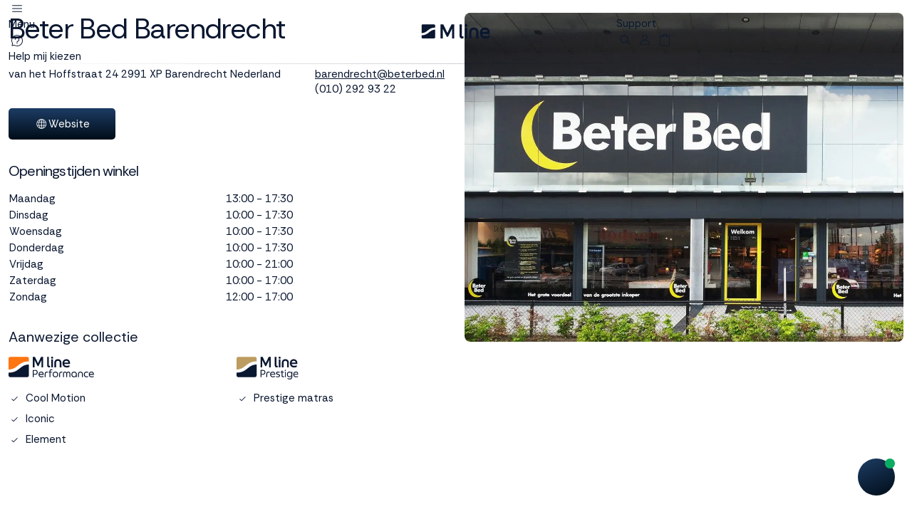

--- FILE ---
content_type: text/html; charset=UTF-8
request_url: https://www.mline.nl/verkooppunten/beter-bed-barendrecht/
body_size: 19601
content:
<!DOCTYPE html>
<html lang="nl" class="desktop chrome page9 siteID1">
<!-- Another Environmental Friendly Webshop driven by the ApplepieCMS: Applepie communicatie www.applepie.nl -->
<head>
	<meta charset="utf-8" />
	<meta name="viewport" content="width=device-width,minimum-scale=1.0">
	<title>Beter Bed Barendrecht - Verkooppunten</title>
			<meta name="description" content="Lees meer over Beter Bed Barendrecht - Verkooppunten" />
		<meta name="google-site-verification" content="iWuF9jEiiL3R3rb6umZjhU4CfX8tbMJkMqkuilvA5lQ" />
			<script async src="https://scripts.luigisbox.tech/LBX-869207.js"></script>
		<link rel="dns-prefetch" href="//live.luigisbox.tech" />
		<link rel="stylesheet" href="https://cdn.luigisbox.tech/autocomplete.css" />
			<link rel="shortcut icon" href="https://www.mline.nl/favicon.ico" type="image/x-icon" />
	<script>var dataLayer = window.dataLayer || [];</script>
			<meta name="facebook-domain-verification" content="zzzf57phd3jeykyiauqn73t9ghpxfo" />
		<link rel="preload" href="https://www.mline.nl/css/css_88fdc9bbe254b18a56e3bc1de9b97b0d.css"  as="style" />
<link href="https://www.mline.nl/css/css_88fdc9bbe254b18a56e3bc1de9b97b0d.css"  rel="stylesheet" />
<link rel="preconnect" href="//fonts.googleapis.com" crossorigin />
<link rel="preconnect" href="//fonts.gstatic.com" crossorigin />
<link href="//fonts.googleapis.com/css?family=Rethink+Sans:ital,wght@0,400,500,600,700,800;1,400..800&display=swap" rel="preload" as="style" crossorigin/>
<link href="//fonts.googleapis.com/css?family=Rethink+Sans:ital,wght@0,400,500,600,700,800;1,400..800&display=swap" rel="stylesheet" type="text/css">
<script type="text/javascript">
var siteurl = "https://www.mline.nl/";
var imageurl = "https://www.mline.nl/";
var curDate = "20260127";
var sCurrency = "&euro;";var prodPop = false;var dataLayer = window.dataLayer || [];</script>
<script defer src="https://www.mline.nl/scripts/jquery.js"></script>
			<link rel="canonical" href="https://www.mline.nl/verkooppunten/beter-bed-barendrecht/" />
				<script>
	window.uetq = window.uetq || [];
	window.uetq.push('consent', 'default', {
		'ad_storage': 'denied'
		});
		</script>
	<script>
	window.dataLayer = window.dataLayer || [];
	function gtag(){dataLayer.push(arguments);}
	gtag('consent', 'default', {
	  'functionality_storage' : 'granted',
	  'personalization_storage' : 'granted',
	  'security_storage' : 'denied',
					'analytics_storage'			: 'granted',
						 'ad_storage'			: 'denied',
			 'ad_user_data'			: 'denied',
			 'ad_personalization'	: 'denied'
				});
	</script>
					<script>
				(function(w,d,s,l,i){w[l]=w[l]||[];w[l].push({'gtm.start':
				new Date().getTime(),event:'gtm.js'});var f=d.getElementsByTagName(s)[0],
				j=d.createElement(s),dl=l!='dataLayer'?'&l='+l:'';j.async=true;j.src=
				'https://www.googletagmanager.com/gtm.js?id='+i+dl;f.parentNode.insertBefore(j,f);
				})(window,document,'script','dataLayer','GTM-5SCZJD4');</script>
						<script type="text/javascript">
		<!--
		window.rsConf = { general: { usePost: true, labels: { ignoreSelector: '[alt]' } } };
		//-->
		</script>
		<link rel="preconnect" href="https://dev.visualwebsiteoptimizer.com" />
		<script type='text/javascript' id='vwoCode'>
		window._vwo_code || (function() {
		var account_id=850163,
		version=2.0,
		settings_tolerance=2000,
		hide_element='body',
		hide_element_style = 'opacity:0 !important;filter:alpha(opacity=0) !important;background:none !important',
		/* DO NOT EDIT BELOW THIS LINE */
		f=false,w=window,d=document,v=d.querySelector('#vwoCode'),cK='_vwo_'+account_id+'_settings',cc={};try{var c=JSON.parse(localStorage.getItem('_vwo_'+account_id+'_config'));cc=c&&typeof c==='object'?c:{}}catch(e){}var stT=cc.stT==='session'?w.sessionStorage:w.localStorage;code={use_existing_jquery:function(){return typeof use_existing_jquery!=='undefined'?use_existing_jquery:undefined},library_tolerance:function(){return typeof library_tolerance!=='undefined'?library_tolerance:undefined},settings_tolerance:function(){return cc.sT||settings_tolerance},hide_element_style:function(){return'{'+(cc.hES||hide_element_style)+'}'},hide_element:function(){return typeof cc.hE==='string'?cc.hE:hide_element},getVersion:function(){return version},finish:function(){if(!f){f=true;var e=d.getElementById('_vis_opt_path_hides');if(e)e.parentNode.removeChild(e)}},finished:function(){return f},load:function(e){var t=this.getSettings(),n=d.createElement('script'),i=this;if(t){n.textContent=t;d.getElementsByTagName('head')[0].appendChild(n);if(!w.VWO||VWO.caE){stT.removeItem(cK);i.load(e)}}else{n.fetchPriority='high';n.src=e;n.type='text/javascript';n.onerror=function(){_vwo_code.finish()};d.getElementsByTagName('head')[0].appendChild(n)}},getSettings:function(){try{var e=stT.getItem(cK);if(!e){return}e=JSON.parse(e);if(Date.now()>e.e){stT.removeItem(cK);return}return e.s}catch(e){return}},init:function(){if(d.URL.indexOf('__vwo_disable__')>-1)return;var e=this.settings_tolerance();w._vwo_settings_timer=setTimeout(function(){_vwo_code.finish();stT.removeItem(cK)},e);var t=d.currentScript,n=d.createElement('style'),i=this.hide_element(),r=t&&!t.async&&i?i+this.hide_element_style():'',c=d.getElementsByTagName('head')[0];n.setAttribute('id','_vis_opt_path_hides');v&&n.setAttribute('nonce',v.nonce);n.setAttribute('type','text/css');if(n.styleSheet)n.styleSheet.cssText=r;else n.appendChild(d.createTextNode(r));c.appendChild(n);this.load('https://dev.visualwebsiteoptimizer.com/j.php?a='+account_id+'&u='+encodeURIComponent(d.URL)+'&vn='+version)}};w._vwo_code=code;code.init();})();
		</script>
		</head>
<body class="">
<header>
	<div class="header-main test">
		<div class="container position-relative">
			<div class="row align-items-center">
				<div class="col-4">
					<div class="left">
						<a href="#mainMenu" title="Open menu" data-bs-toggle="offcanvas" data-bs-target="#mainMenu" aria-controls="mainMenu">
							<svg width="800" height="800" viewBox="0 0 800 800" fill="none" xmlns="http://www.w3.org/2000/svg">
								<path d="M183.969 239.997C175.125 239.997 167.969 247.153 167.969 255.997C167.969 264.841 175.125 271.997 183.969 271.997H615.97C624.813 271.997 631.97 264.841 631.97 255.997C631.97 247.153 624.813 239.997 615.97 239.997H183.969ZM183.969 383.997C175.125 383.997 167.969 391.153 167.969 399.997C167.969 408.84 175.125 415.997 183.969 415.997H615.97C624.813 415.997 631.97 408.84 631.97 399.997C631.97 391.153 624.813 383.997 615.97 383.997H183.969ZM183.969 527.997C175.125 527.997 167.969 535.153 167.969 543.997C167.969 552.84 175.125 559.997 183.969 559.997H615.97C624.813 559.997 631.97 552.84 631.97 543.997C631.97 535.153 624.813 527.997 615.97 527.997H183.969Z" fill="currentColor"/>
							</svg>
							<span class="d-none d-md-block">Menu</span>
						</a>
						<a href="#" data-bs-toggle="modal" data-bs-target="#helpMeChoose" title="Help mij kiezen">
							<svg width="800" height="800" viewBox="0 0 800 800" fill="none" xmlns="http://www.w3.org/2000/svg">
								<path d="M398.83 133.319C330.247 133.319 261.681 159.403 209.451 211.635V211.76C124.847 296.45 110.41 426.057 167.929 529.993L149.387 631.057C148.366 636.497 150.116 642.057 154.033 645.953C157.929 649.87 163.491 651.58 168.909 650.58L269.971 632.037C373.91 689.58 503.623 675.143 588.313 590.517C692.793 486.053 692.793 316.095 588.313 211.613C536.083 159.404 467.413 133.319 398.83 133.319ZM398.83 166.528C458.787 166.528 518.767 189.529 564.623 235.362C656.31 327.032 656.31 475.113 564.623 566.807C488.02 643.33 369.18 657.583 276.764 601.163C273.264 599.017 269.056 598.223 265.014 598.953L186.698 613.267L201.053 534.95C201.803 530.91 201.053 526.72 198.927 523.2C142.511 430.783 156.614 311.97 233.157 235.361C278.992 189.526 338.87 166.528 398.83 166.528ZM398.83 242.53C340.163 242.53 292.327 290.655 292.327 349.513C292.348 358.7 299.827 366.137 309.015 366.18C313.452 366.2 317.702 364.45 320.869 361.327C324.015 358.2 325.786 353.95 325.807 349.513C325.807 308.637 358.37 275.992 398.827 275.992C439.283 275.992 471.81 308.638 471.81 349.513C471.81 383.64 448.85 412.073 417.93 420.533C399.347 425.617 382.013 441.323 382.013 463.783V496.64C381.993 501.097 383.783 505.367 386.93 508.533C390.077 511.68 394.367 513.45 398.827 513.43C403.263 513.41 407.513 511.64 410.64 508.493C413.763 505.327 415.513 501.077 415.493 496.64V463.783C415.493 459.68 419.93 454.66 426.743 452.803H426.87C472.16 440.407 505.183 398.66 505.183 349.513C505.183 290.658 457.497 242.53 398.83 242.53ZM398.33 528.033C388.35 528.283 380.1 536.657 380.1 546.637C380.1 556.763 388.643 565.263 398.83 565.263C409.017 565.263 417.433 556.763 417.433 546.637C417.433 536.513 409.017 528.033 398.83 528.033H398.33Z" fill="currentColor"/>
							</svg>
							<span class="d-none d-md-block">Help mij kiezen</span>
						</a>
					</div>
				</div>
				<div class="col-4">
					<div class="logo text-center">
						<a href="https://www.mline.nl/" title="Klik hier om naar de homepage te gaan."></a>
					</div>
				</div>
				<div class="col-4">
					<div class="right justify-content-end">
						<a href="https://www.mline.nl/klantenservice/" title="Support" class="d-none d-md-block">Support</a>
						<a href="#" class="js-open-search" title="Zoeken">
							<svg width="800" height="800" viewBox="0 0 800 800" fill="none" xmlns="http://www.w3.org/2000/svg">
								<path d="M552.01 364C552.01 260.313 467.697 176.001 364.01 176.001C260.321 176.001 176.009 260.313 176.009 364C176.009 467.69 260.321 552 364.01 552C403.917 552 442.01 539.593 474.32 516.093L485.353 508L596.633 619.28C602.54 625.187 613.35 625.187 619.257 619.28C625.507 613.03 625.507 602.873 619.257 596.657L507.977 485.377L516.07 474.343C539.603 442.033 551.977 403.877 551.977 364.033L552.01 364ZM364.01 520C278.009 520 208.009 450 208.009 364C208.009 278.001 278.009 208.001 364.01 208.001C450.01 208.001 520.01 278.001 520.01 364C520.01 450 450.01 520 364.01 520Z" fill="currentColor"/>
							</svg>
						</a>
						<a href="https://www.mline.nl/inloggen/" title="Mijn account gegevens">
							<svg width="800" height="800" viewBox="0 0 800 800" fill="none" xmlns="http://www.w3.org/2000/svg">
								<path d="M490.732 425.933C569.338 425.933 633.333 489.928 633.333 568.508V594.442C633.333 615.758 615.76 633.331 594.444 633.331H205.556C184.24 633.331 166.667 615.758 166.667 594.442V568.508C166.667 489.928 230.662 425.933 309.268 425.933H490.732ZM309.269 451.842C244.664 451.842 192.602 503.928 192.602 568.509V594.443C192.602 601.759 198.241 607.397 205.557 607.397H594.445C601.761 607.397 607.399 601.759 607.424 594.468V568.533C607.424 503.953 555.337 451.866 490.757 451.866H309.268L309.269 451.842ZM400 166.667C464.288 166.667 516.667 219.045 516.667 283.333C516.667 347.621 464.288 400 400 400C335.712 400 283.333 347.621 283.333 283.333C283.333 219.045 335.712 166.667 400 166.667ZM400 192.601C349.736 192.601 309.268 233.069 309.268 283.333C309.268 333.597 349.736 374.065 400 374.065C450.264 374.065 490.732 333.597 490.732 283.333C490.732 233.069 450.264 192.601 400 192.601Z" fill="currentColor"/>
							</svg>
						</a>
						<a class="cart js-open-basket-popout" href="#" title="Winkelwagen">
							<svg width="80" height="89" viewBox="0 0 80 89" fill="none" xmlns="http://www.w3.org/2000/svg">
								<path d="M64.5885 23.4389H52.574C51.7978 19.4866 49.2492 16.1205 45.6725 14.3375C42.096 12.5542 37.9049 12.5542 34.3281 14.3375C30.7516 16.1209 28.203 19.4868 27.4266 23.4389H15.412C14.6332 23.4389 14 24.0789 14 24.8661V74.5701C14 74.9503 14.1484 75.3118 14.4133 75.5796C14.6782 75.8474 15.0385 76 15.4121 76H64.5879C64.9615 76 65.3217 75.8474 65.5867 75.5796C65.8516 75.3118 66 74.9503 66 74.5701V24.8661C66 24.0789 65.3674 23.4389 64.5885 23.4389ZM40.0006 15.8559C42.2154 15.8613 44.3666 16.6084 46.1151 17.9794C47.8636 19.353 49.1141 21.273 49.6678 23.4392H30.3333C30.887 21.2729 32.1375 19.353 33.886 17.9794C35.6345 16.6084 37.7859 15.8613 40.0006 15.8559ZM63.1738 73.1429H16.8275V26.296H27.1811V32.1897C27.1811 32.9796 27.8142 33.6169 28.5931 33.6169C29.3746 33.6169 30.0078 32.9796 30.0078 32.1897V26.296H49.994V32.1897C49.994 32.9796 50.6272 33.6169 51.4087 33.6169C52.1876 33.6169 52.8207 32.9796 52.8207 32.1897V26.296H63.1743L63.1738 73.1429Z" fill="currentColor"/>
							</svg>
													</a>
					</div>
				</div>
			</div>
			<script>
			  function LBInitAutocomplete() {
				const isMobile = window.innerWidth <= 768;
				const sizes = {
						mobile: {
							page: 10,
							category: 0,
							article: 10
						},
						desktop: {
							page: 4,
							category: 3,
							article: 3
						}
					};
				const currentSizes = isMobile ? sizes.mobile : sizes.desktop;
				AutoComplete(
				  {
					Layout: "heromobile",
											TrackerId: "666838-869207",
											Locale: "nl",
					ShowHeroProduct: false,

					Translations: {
						  nl: {
							 priceFilter: {
							  minimumFractionDigits: 2,
							  maximumFractionDigits: 2,
							  locale: "nl",
							  prefixed: true,
							  symbol: '€'
							},
							"showAllTitle": "Bekijk alle pagina's",
							noResultsMessage: "Je zoekterm levert helaas geen resultaat op, probeer een andere zoekterm.",
							"placeholderText": "Zoek naar...",
							types: {
							  item: {
								name: "Producten",
								recommendName: "Populaire producten"
							  },
							  query: {
								name: "Zoekopdracht",
								recommendName: "Recente zoekopdrachten"
							  },
							 page: {
								name: "Pagina's",
								recommendName: "Populaire pagina's"
							  },
							  article: {
								name: "Blogs",
								recommendName: "Populaire artikelen"
							  },
							  category: {
								name: "Categorieën",
								recommendName: "Populaire categorieën"
							  }
							}
						  }
						},
					Types: [
						{
						type: "item",
						recommend: {},
						attributes: ['category.last']
					  },
					  {
						type: "page",
						recommend: {},
						size: currentSizes.page
					  },
					{
						type: "category",
						recommend: {},
						size: currentSizes.category
					  },
					  {
						type: "article",
						recommend: {},
						size: currentSizes.article,
						attributes: ['image']
					  }
					]
				  },
				  "#searchTop"
				);
			  }
			</script>
			<script
			  src="https://cdn.luigisbox.com/autocomplete.js"
			  async
			  onload="LBInitAutocomplete()"
			></script>
			<div class="cart-popout">
				<div class="cart-content">
					<ul class="cart-list list-vertical mb-0" id="cart">
											<li class="text-center"><p>Jouw winkelmandje is leeg</p></li>
						<li><button  class="btn btn-tertiary js-close-basket-popout">Verder winkelen</button></li>
											</ul>
				</div>
			</div>
		</div>
	</div>
</header>
<div class="search-box">
    <div class="wrapper">
        <div class="container">
            <div class="row">
                <div class="col-12">
                    <div class="search-wrapper">
						<form id="searchFrm" action="https://www.mline.nl/zoeken/" method="get" class="searchTop">
						  <input type="text" name="q" id="searchTop" placeholder="| Zoeken..." value="">
						</form>
                    </div>
                </div>
            </div>
        </div>
    </div>
</div>
<div class="offcanvas offcanvas-start" tabindex="-1" id="mainMenu" aria-labelledby="mainMenuLabel">
	<div class="mobile-header d-sm-none">
		<a href="https://www.mline.nl/"><img src="https://www.mline.nl/img/logo-name-primary.svg" width="85" alt="M line logo"></a>
	</div>
	<button type="button" class="btn-close" data-bs-dismiss="offcanvas" aria-label="Close"></button>
	<nav>
		<ul class="main-nav">
			<li><button class="btn btn-tertiary focus-enabled" data-has-all="N"  data-helper="verkooppunt" data-trigger="boxsprings" data-link="boxsprings/" data-bs-toggle="offcanvas" data-bs-target="#subMenu" aria-controls="subMenu">Boxsprings</button></li><li><button class="btn btn-tertiary focus-enabled" data-has-all="Y"  data-helper="verkooppunt" data-trigger="bedden" data-link="bedden/" data-bs-toggle="offcanvas" data-bs-target="#subMenu" aria-controls="subMenu">Bedden</button></li><li><button class="btn btn-tertiary focus-enabled" data-has-all="Y"  data-helper="matrassenwijzer" data-trigger="matrassen" data-link="matrassen/" data-bs-toggle="offcanvas" data-bs-target="#subMenu" aria-controls="subMenu">Matrassen</button></li><li><button class="btn btn-tertiary focus-enabled" data-has-all="Y"  data-helper="kussenwijzer" data-trigger="kussens" data-link="kussens/" data-bs-toggle="offcanvas" data-bs-target="#subMenu" aria-controls="subMenu">Kussens</button></li><li><button class="btn btn-tertiary focus-enabled" data-has-all="Y"  data-helper="verkooppunt" data-trigger="toppers" data-link="toppers/" data-bs-toggle="offcanvas" data-bs-target="#subMenu" aria-controls="subMenu">Toppers</button></li><li><button class="btn btn-tertiary focus-enabled" data-has-all="Y"  data-helper="verkooppunt" data-trigger="beddengoed" data-link="beddengoed/" data-bs-toggle="offcanvas" data-bs-target="#subMenu" aria-controls="subMenu">Beddengoed</button></li><li><button class="btn btn-tertiary focus-enabled" data-has-all="N"  data-helper="verkooppunt" data-trigger="oplossingen" data-link="#/" data-bs-toggle="offcanvas" data-bs-target="#subMenu" aria-controls="subMenu">Oplossingen</button></li>		</ul>
		<div class="bottom">
			<ul>
				<li><a href="#" data-bs-toggle="modal" data-bs-target="#helpMeChoose" title="Help mij kiezen" class="btn btn-tertiary px-0 focus-enabled">Help mij kiezen</a></li>
				<li><a href="https://www.mline.nl/verkooppunten/" class="btn btn-tertiary focus-enabled" title="Vind een verkooppunt">Vind een verkooppunt</a></li>
				<li><a href="https://www.mline.nl/productregistratie/" class="btn btn-tertiary focus-enabled">Registreer mijn product</a></li>
			</ul>
			<div class="row gx-2">
				<div class="col-6">
					<a href="https://www.mline.nl/performance/" title="M line Performance">
						<img class="img-fit radius-8" src="https://www.mline.nl/upload/large/webp/nav-performance.webp" alt="M line Performance">
						<div class="mm-tile-logo performance-logo"></div>
					</a>
				</div>
				<div class="col-6">
					<a href="https://www.mline.nl/prestige/" title="M line Prestige">
						<img class="img-fit radius-8" src="https://www.mline.nl/upload/large/webp/nav-prestige.webp" alt="M line Prestige">
						<div class="mm-tile-logo prestige-logo"></div>
					</a>
				</div>
			</div>
		</div>
	</nav>
</div>
<div class="offcanvas offcanvas-start" tabindex="-1" id="subMenu" aria-labelledby="subMenuLabel">
	<div class="mobile-header d-sm-none">
		<a href="https://www.mline.nl/"><img src="https://www.mline.nl/img/logo-name-primary.svg" width="85" alt="Logo"></a>
	</div>
	<button type="button" class="btn-close" data-bs-dismiss="offcanvas" aria-label="Close"></button>
	<div class="submenu-header mb32">
		<div class="d-flex align-items-center gap-2">
			<a href="#mainMenu" title="Terug naar hoofdmenu" data-bs-toggle="offcanvas" data-bs-target="#mainMenu" aria-controls="mainMenu">
				<svg width="24" height="24" viewBox="0 0 24 24" fill="none" xmlns="http://www.w3.org/2000/svg">
					<path d="M9.16875 12.4074C8.94375 12.1824 8.94375 11.8176 9.16875 11.5926L14.1853 6.57611L15 7.39082L10.3908 12L15 16.6092L14.1853 17.4239L9.16875 12.4074Z" fill="#0A1730"/>
				</svg>
			</a>
			<span class="submenu-title"></span>
		</div>
		<a href="#" class="btn btn-secondary border see-all">Bekijk alle</a>
	</div>
			<div class="submenu-content" id="boxsprings">
								<div class="product-line mb32">
						<span class="title">M line Prestige</span>
													<a href="https://www.mline.nl/boxsprings/boxspring-prestige/" title="Prestige matras" class="menu-tile menu-tile-12">
								<img class="img-fit" src="https://www.mline.nl/upload/large/webp/boxsprings-m-line-prestige.webp" alt="Prestige Boxspring">
								<span>Prestige Boxspring</span>
							</a>
												</div>
							</div>
				<div class="submenu-content" id="bedden">
								<div class="product-line mb32">
						<span class="title">M line Performance</span>
													<a href="https://www.mline.nl/bedden/m-line-element-lush/" title="Prestige matras" class="menu-tile menu-tile-6">
								<img class="img-fit" src="https://www.mline.nl/upload/large/webp/m-line-bedden-element-lush.webp" alt="Element Lush">
								<span>Element Lush</span>
							</a>
														<a href="https://www.mline.nl/bedden/m-line-element-vivid/" title="Prestige matras" class="menu-tile menu-tile-6">
								<img class="img-fit" src="https://www.mline.nl/upload/large/webp/m-line-bedden-element-vivid.webp" alt="Element Vivid">
								<span>Element Vivid</span>
							</a>
														<a href="https://www.mline.nl/bedden/m-line-element-mind/" title="Prestige matras" class="menu-tile menu-tile-6">
								<img class="img-fit" src="https://www.mline.nl/upload/large/webp/m-line-bedden-element-mind.webp" alt="Element Mind">
								<span>Element Mind</span>
							</a>
														<a href="https://www.mline.nl/bedden/m-line-element-spirit/" title="Prestige matras" class="menu-tile menu-tile-6">
								<img class="img-fit" src="https://www.mline.nl/upload/large/webp/m-line-bedden-element-spirit.webp" alt="Element Spirit">
								<span>Element Spirit</span>
							</a>
												</div>
							</div>
				<div class="submenu-content" id="matrassen">
								<div class="product-line mb32">
						<span class="title">M line Prestige</span>
													<a href="https://www.mline.nl/matrassen/prestige-matras/" title="Prestige matras" class="menu-tile menu-tile-12">
								<img class="img-fit" src="https://www.mline.nl/upload/large/webp/matrassen-m-line-prestige.webp" alt="Prestige matras">
								<span>Prestige matras</span>
							</a>
												</div>
										<div class="product-line mb32">
						<span class="title">M line Performance</span>
													<a href="https://www.mline.nl/matrassen/cool-motion/" title="Prestige matras" class="menu-tile menu-tile-6">
								<img class="img-fit" src="https://www.mline.nl/upload/large/webp/m-line-matrassen-cool-motion.webp" alt="Cool Motion">
								<span class="text-primary">Cool Motion</span>
							</a>
														<a href="https://www.mline.nl/matrassen/iconic/" title="Prestige matras" class="menu-tile menu-tile-6">
								<img class="img-fit" src="https://www.mline.nl/upload/large/webp/m-line-matrassen-iconic.webp" alt="Iconic">
								<span class="text-primary">Iconic</span>
							</a>
												</div>
							</div>
				<div class="submenu-content" id="kussens">
								<div class="product-line mb32">
						<span class="title">M line Prestige</span>
													<a href="https://www.mline.nl/kussens/the-flow-pillow/" title="Prestige matras" class="menu-tile menu-tile-6 small">
								<img class="img-fit" src="https://www.mline.nl/upload/large/webp/m-line-kussens-prestige-theflow.webp" alt="The Flow Pillow">
								<span>The Flow Pillow</span>
							</a>
														<a href="https://www.mline.nl/kussens/the-crown-pillow/" title="Prestige matras" class="menu-tile menu-tile-6 small">
								<img class="img-fit" src="https://www.mline.nl/upload/large/webp/m-line-kussens-prestige-thecrown.webp" alt="The Crown Pillow">
								<span>The Crown Pillow</span>
							</a>
												</div>
										<div class="product-line mb32">
						<span class="title">M line Performance</span>
													<a href="https://www.mline.nl/kussens/athletic-pillow/" title="Prestige matras" class="menu-tile menu-tile-6 small">
								<img class="img-fit" src="https://www.mline.nl/upload/large/webp/m-line-kussens-athletic-pillow.webp" alt="Athletic Pillow">
								<span class="text-primary">Athletic Pillow</span>
							</a>
														<a href="https://www.mline.nl/kussens/pillow-you-blauw/" title="Prestige matras" class="menu-tile menu-tile-6 small">
								<img class="img-fit" src="https://www.mline.nl/upload/large/webp/m-line-kussens-pillow-you.webp" alt="Pillow You">
								<span class="text-primary">Pillow You</span>
							</a>
														<a href="https://www.mline.nl/kussens/active-pillow/" title="Prestige matras" class="menu-tile menu-tile-6 small">
								<img class="img-fit" src="https://www.mline.nl/upload/large/webp/m-line-kussens-active-pillow.webp" alt="Active Pillow">
								<span class="text-primary">Active Pillow</span>
							</a>
														<a href="https://www.mline.nl/kussens/wave-pillow/" title="Prestige matras" class="menu-tile menu-tile-6 small">
								<img class="img-fit" src="https://www.mline.nl/upload/large/webp/m-line-kussens-wave-pillow.webp" alt="Wave Pillow">
								<span class="text-primary">Wave Pillow</span>
							</a>
														<a href="https://www.mline.nl/kussens/teamnl-pillow/" title="Prestige matras" class="menu-tile menu-tile-6 small">
								<img class="img-fit" src="https://www.mline.nl/upload/large/webp/m-line-kussens-teamnl.webp" alt="TeamNL Pillow">
								<span class="text-primary">TeamNL Pillow</span>
							</a>
														<a href="https://www.mline.nl/kussens/m-line-reiskussen/" title="Prestige matras" class="menu-tile menu-tile-6 small">
								<img class="img-fit" src="https://www.mline.nl/upload/large/webp/m-line-kussens-reiskussen.webp" alt="M line reiskussen">
								<span class="text-primary">M line reiskussen</span>
							</a>
												</div>
							</div>
				<div class="submenu-content" id="toppers">
								<div class="product-line mb32">
						<span class="title">M line Prestige</span>
													<a href="https://www.mline.nl/toppers/topper-prestige/" title="Prestige matras" class="list small">
								<img class="img-fit" src="https://www.mline.nl/upload/large/webp/m-line-topper-prestige.webp" alt="Topper Prestige">
								<span>Topper Prestige</span>
							</a>
														<a href="https://www.mline.nl/toppers/topper-prestige-split/" title="Prestige matras" class="list small">
								<img class="img-fit" src="https://www.mline.nl/upload/large/webp/m-line-topper-prestige-split.webp" alt="Topper Prestige split">
								<span>Topper Prestige split</span>
							</a>
												</div>
										<div class="product-line mb32">
						<span class="title">M line Performance</span>
													<a href="https://www.mline.nl/toppers/topper-cool-motion-soft/" title="Prestige matras" class="list small">
								<img class="img-fit" src="https://www.mline.nl/upload/large/webp/m-line-toppers-topper-cool-motion-soft.webp" alt="Topper Cool Motion soft">
								<span class="text-primary">Topper Cool Motion soft</span>
							</a>
														<a href="https://www.mline.nl/toppers/topper-cool-motion-firm/" title="Prestige matras" class="list small">
								<img class="img-fit" src="https://www.mline.nl/upload/large/webp/m-line-toppers-topper-cool-motion-firm.webp" alt="Topper Cool Motion firm">
								<span class="text-primary">Topper Cool Motion firm</span>
							</a>
														<a href="https://www.mline.nl/toppers/topper-cool-motion-soft-split/" title="Prestige matras" class="list small">
								<img class="img-fit" src="https://www.mline.nl/upload/large/webp/m-line-toppers-topper-cool-motion-split-soft.webp" alt="Topper Cool Motion soft split">
								<span class="text-primary">Topper Cool Motion soft split</span>
							</a>
														<a href="https://www.mline.nl/toppers/topper-cool-motion-firm-split/" title="Prestige matras" class="list small">
								<img class="img-fit" src="https://www.mline.nl/upload/large/webp/m-line-toppers-topper-cool-motion-split-firm.webp" alt="Topper Cool Motion firm split">
								<span class="text-primary">Topper Cool Motion firm split</span>
							</a>
												</div>
							</div>
				<div class="submenu-content" id="beddengoed">
								<div class="product-line mb32">
						<span class="title">M line Prestige</span>
													<a href="https://www.mline.nl/beddengoed/prestige-duo-cover/" title="Prestige matras" class="list small">
								<img class="img-fit" src="https://www.mline.nl/upload/large/webp/m-line-beddengoed-prestige-duo-cover.webp" alt="Prestige Duo Cover">
								<span>Prestige Duo Cover</span>
							</a>
														<a href="https://www.mline.nl/beddengoed/prestige-twin-cover/" title="Prestige matras" class="list small">
								<img class="img-fit" src="https://www.mline.nl/upload/large/webp/m-line-beddengoed-prestige-twin-cover.webp" alt="Prestige Twin Cover">
								<span>Prestige Twin Cover</span>
							</a>
												</div>
										<div class="product-line mb32">
						<span class="title">M line Performance</span>
													<a href="https://www.mline.nl/beddengoed/hoofdkussensloop-athletic-pillow/" title="Prestige matras" class="list small">
								<img class="img-fit" src="https://www.mline.nl/upload/large/webp/m-line-beddengoed-hoofdkussensloop-athletic-pillow.webp" alt="Hoofdkussensloop Athletic Pillow">
								<span class="text-primary">Hoofdkussensloop Athletic Pillow</span>
							</a>
														<a href="https://www.mline.nl/beddengoed/hoofdkussensloop-pillow-you/" title="Prestige matras" class="list small">
								<img class="img-fit" src="https://www.mline.nl/upload/large/webp/m-line-beddengoed-hoofdkussensloop-pillow-you.webp" alt="Hoofdkussensloop Pillow You">
								<span class="text-primary">Hoofdkussensloop Pillow You</span>
							</a>
														<a href="https://www.mline.nl/beddengoed/hoofdkussensloop-wave-pillow/" title="Prestige matras" class="list small">
								<img class="img-fit" src="https://www.mline.nl/upload/large/webp/m-line-beddengoed-hoofdkussensloop-wave-pillow.webp" alt="Hoofdkussensloop Wave Pillow">
								<span class="text-primary">Hoofdkussensloop Wave Pillow</span>
							</a>
														<a href="https://www.mline.nl/beddengoed/cool-duo-cover/" title="Prestige matras" class="list small">
								<img class="img-fit" src="https://www.mline.nl/upload/large/webp/m-line-beddengoed-cool-duo-cover.webp" alt="Cool Duo Cover">
								<span class="text-primary">Cool Duo Cover</span>
							</a>
														<a href="https://www.mline.nl/beddengoed/cool-twin-cover/" title="Prestige matras" class="list small">
								<img class="img-fit" src="https://www.mline.nl/upload/large/webp/m-line-beddengoed-cool-twin-cover.webp" alt="Cool Twin Cover">
								<span class="text-primary">Cool Twin Cover</span>
							</a>
														<a href="https://www.mline.nl/beddengoed/allergeen-spray/" title="Prestige matras" class="list small">
								<img class="img-fit" src="https://www.mline.nl/upload/large/webp/m-line-beddengoed-allergeen-spray.webp" alt="Allergeen spray">
								<span class="text-primary">Allergeen spray</span>
							</a>
												</div>
							</div>
				<div class="submenu-content" id="oplossingen">
			<ul class="list-unstyled p-0 m-0">					<li class="list big mb24">
						<a href="https://www.mline.nl/lichamelijke-klachten/" class="text-normal">
                            							<div class="list-item-content flex-grow-1">
								<span>Lichamelijke klachten</span>
								<p class="ellipsis-2"> Slapen op een matras dat zich volledig aan je lichaam aanpast, verbetert je nachtrust en ondersteunt je lichamelijke en mentale gezondheid.</p>
							</div>
							<svg width="25" height="24" viewBox="0 0 25 24" fill="none" xmlns="http://www.w3.org/2000/svg">
								<path d="M15.2764 11.6245C15.4838 11.8319 15.4838 12.1681 15.2764 12.3755L10.6519 17L9.90088 16.249L14.1498 12L9.90088 7.75104L10.6519 7L15.2764 11.6245Z" fill="#0A1730"/>
							</svg>
						</a>
					</li>
										<li class="list big mb24">
						<a href="https://www.mline.nl/temperatuurregulatie/" class="text-normal">
                            							<div class="list-item-content flex-grow-1">
								<span>Temperatuurregulatie</span>
								<p class="ellipsis-2">De juiste lichaamstemperatuur helpt je sneller in slaap te vallen en dieper door te slapen. Zo word je minder vaak wakker en begin je de dag energieker.</p>
							</div>
							<svg width="25" height="24" viewBox="0 0 25 24" fill="none" xmlns="http://www.w3.org/2000/svg">
								<path d="M15.2764 11.6245C15.4838 11.8319 15.4838 12.1681 15.2764 12.3755L10.6519 17L9.90088 16.249L14.1498 12L9.90088 7.75104L10.6519 7L15.2764 11.6245Z" fill="#0A1730"/>
							</svg>
						</a>
					</li>
										<li class="list big mb24">
						<a href="https://www.mline.nl/fysiek-herstel/" class="text-normal">
                            							<div class="list-item-content flex-grow-1">
								<span>Fysiek herstel</span>
								<p class="ellipsis-2">Slaap is hét moment waarop een actief lichaam herstelt en nieuwe energie opbouwt. Essentieel om elke dag weer topprestaties te leveren.</p>
							</div>
							<svg width="25" height="24" viewBox="0 0 25 24" fill="none" xmlns="http://www.w3.org/2000/svg">
								<path d="M15.2764 11.6245C15.4838 11.8319 15.4838 12.1681 15.2764 12.3755L10.6519 17L9.90088 16.249L14.1498 12L9.90088 7.75104L10.6519 7L15.2764 11.6245Z" fill="#0A1730"/>
							</svg>
						</a>
					</li>
										<li class="list big mb24">
						<a href="https://www.mline.nl/mentaal-herstel/" class="text-normal">
                            							<div class="list-item-content flex-grow-1">
								<span>Mentaal herstel</span>
								<p class="ellipsis-2">Een goede nachtrust verbetert je mentale prestaties, vermindert stress en verhoogt je concentratie, zodat je klaar bent om het beste uit jezelf te halen.</p>
							</div>
							<svg width="25" height="24" viewBox="0 0 25 24" fill="none" xmlns="http://www.w3.org/2000/svg">
								<path d="M15.2764 11.6245C15.4838 11.8319 15.4838 12.1681 15.2764 12.3755L10.6519 17L9.90088 16.249L14.1498 12L9.90088 7.75104L10.6519 7L15.2764 11.6245Z" fill="#0A1730"/>
							</svg>
						</a>
					</li>
					</ul>		</div>
			<div class="submenu-footer">
		<a href="#" class="d-flex align-items-center justify-content-center text-normal choose-helper">
			<svg width="24" height="24" viewBox="0 0 24 24" fill="none" xmlns="http://www.w3.org/2000/svg">
				<path d="M11.965 3.99961C9.90753 3.99961 7.85054 4.78212 6.28363 6.34908V6.35283C3.74552 8.89351 3.31239 12.7817 5.03798 15.8999L4.48172 18.9317H4.48234C4.45172 19.0949 4.50359 19.2617 4.6211 19.3786C4.73797 19.4961 4.90484 19.5474 5.06736 19.5174L8.09924 18.9611C11.2174 20.6874 15.1088 20.2543 17.6495 17.7155C20.7839 14.5817 20.7839 9.48286 17.6495 6.34841C16.0826 4.78214 14.0225 3.99961 11.965 3.99961ZM11.965 4.99588C13.7637 4.99588 15.5631 5.68589 16.9388 7.06087C19.6894 9.81099 19.6894 14.2535 16.9388 17.0042C14.6407 19.2999 11.0755 19.7275 8.30302 18.0349H8.3024C8.1974 17.9705 8.07177 17.9467 7.95052 17.9686L5.60105 18.398L6.03168 16.0485C6.05418 15.9273 6.03168 15.8016 5.96793 15.696C4.27542 12.9235 4.69853 9.35912 6.99482 7.06084C8.36985 5.68582 10.1667 4.99585 11.9655 4.99585L11.965 4.99588ZM11.965 7.27591C10.205 7.27591 8.76991 8.71968 8.76991 10.4854H8.77053C8.77116 10.761 8.99491 10.9842 9.27054 10.9854C9.40367 10.986 9.53117 10.9335 9.62618 10.8398C9.72055 10.746 9.77368 10.6185 9.77431 10.4854C9.77431 9.25913 10.7512 8.27977 11.9649 8.27977C13.1786 8.27977 14.1544 9.25916 14.1544 10.4854C14.1544 11.5092 13.4656 12.3622 12.538 12.616C11.9805 12.7685 11.4605 13.2397 11.4605 13.9135V14.8992H11.4611C11.4605 15.0329 11.5136 15.161 11.608 15.2561C11.7024 15.3504 11.8311 15.4036 11.9649 15.4029C12.098 15.4023 12.2255 15.3492 12.3193 15.2548C12.413 15.1598 12.4655 15.0323 12.4649 14.8992V13.9135C12.4649 13.7904 12.598 13.6398 12.8024 13.5841H12.8062C14.1649 13.2123 15.1556 11.9598 15.1556 10.4854C15.1556 8.71975 13.725 7.27591 11.965 7.27591ZM11.95 15.841C11.6506 15.8485 11.4031 16.0998 11.4031 16.3991C11.4031 16.7029 11.6594 16.9579 11.965 16.9579C12.2706 16.9579 12.5231 16.7029 12.5231 16.3991C12.5231 16.0954 12.2706 15.841 11.965 15.841H11.95Z" fill="#0a1730"/>
			</svg>
			<span>Help mij kiezen</span>
		</a>
		<a href="https://www.mline.nl/verkooppunten/" class="btn btn-tertiary focus-enabled choose-verkooppunt" title="Vind een verkooppunt">Vind een verkooppunt</a>
	</div>
</div>
<div class="consentControl">
	<div class="wrapper">
		<div class="container">
			<div class="consent-body">
				<div class="title">
					<span class="fsize4">Deze site gebruikt cookies</span>
				</div>
									<p class="mb40">M line plaatst functionele, analytische en marketing cookies. Dankzij functionele cookies werkt de website goed, terwijl de analytische cookies ons helpen om de website te verbeteren. Via de marketing cookies kunnen we jouw interactie met ons binnen en buiten onze website te volgen. Dat doen we legitiem en belangrijk, anoniem. Meer weten? Lees <a href="#" tabIndex="1" class="concon-settings c-secondary">Bekijk dit overzicht</a> voor alle cookieinstellingen en <a href="https://www.mline.nl/privacy-policy/">lees hier onze privacy policy</a>. Door te accepteren geef je toestemming voor onze marketing cookies. Kies je voor Weigeren? Dan plaatsen we alleen functionele en analytische cookies.</p>
					<div class="row flex-column-reverse flex-sm-row g-3">
						<div class="col-sm-6"><a href="" class="btn btn-pure-white w-100 concon-direct" data-status="N"">Weigeren</a></div>
						<div class="col-sm-6"><a href="" tabIndex="3" class="btn btn-primary w-100 concon-direct" data-status="Y"">Accepteren</a></div>
					</div>
								</div>
		</div>
	</div>
</div>    <script>
    window.dataLayer.push({
        'event': 'consentControl',
        'consentAnalytics': true,
        'consentMarketing': false    });
    </script>
    <main >
	<div class="store-location mb80 mb120">
		<div class="container">
			<div class="row">
				<div class="col-12 col-md-6">
					<h1 class="fsize2 mb32">Beter Bed Barendrecht</h1>
					<div class="m_store-image mb16"></div>
					<div class="row gx-md-5">
						<div class="col-12 col-md-auto store-information mb16">
							<span>van het Hoffstraat  24</span>
							<span>2991 XP Barendrecht</span>
							<span>Nederland</span>
						</div>
						<div class="col-12 col-md mb16">
							<a class="text-decoration-underline text-normal" href="mailto:barendrecht@beterbed.nl ">barendrecht@beterbed.nl </a>
							<a class="text-normal" href="tel:(010) 292 93 22">(010) 292 93 22</a>
						</div>
					</div>
											<div class="store-contact mb32">
							<div class="row g-3">
								<div class="col-6 col-sm-auto">
									<a href="https://www.beterbed.nl" target="_blank" onclick="ga('send','event','Verkooppunten','Beter Bed Barendrecht','detailpagina');" class="btn btn-primary">
										<svg viewBox="0 0 21 21" fill="none" xmlns="http://www.w3.org/2000/svg">
											<path d="M17.5962 8.12963C17.5899 8.10151 17.5805 8.07417 17.568 8.04838C16.561 5.25618 13.8852 3.25378 10.75 3.25378C7.61404 3.25378 4.93824 5.25618 3.93124 8.04918V8.04997C3.92109 8.07262 3.91328 8.09606 3.90703 8.12028C3.63985 8.88512 3.50391 9.68982 3.50391 10.4999C3.50391 14.4953 6.75471 17.7459 10.7499 17.7459C14.7451 17.7459 17.9959 14.4951 17.9959 10.4999C17.9959 9.69284 17.8608 8.89128 17.5959 8.12948L17.5962 8.12963ZM8.29077 4.56403C7.62515 5.36325 7.10639 6.48435 6.80483 7.80783H4.91733C5.59779 6.34299 6.80097 5.18603 8.29077 4.56403ZM4.32437 10.5C4.32437 9.86565 4.41812 9.23519 4.60327 8.62815H6.64927C6.46646 9.86565 6.46567 11.1236 6.64771 12.3618H4.60011C4.41729 11.7579 4.32437 11.1305 4.32437 10.5ZM4.91343 13.182H6.80327C7.10405 14.5094 7.62437 15.6344 8.29155 16.436H8.29077C6.79701 15.8126 5.59163 14.6517 4.91343 13.182ZM10.34 16.8758C9.16425 16.5977 8.15183 15.1446 7.65723 13.182H10.34V16.8758ZM10.34 12.3618H7.48543C7.28075 11.1259 7.28153 9.86423 7.48699 8.62823H10.3402L10.34 12.3618ZM10.34 7.80783H7.65963C8.15573 5.85001 9.16667 4.40243 10.34 4.12423V7.80783ZM16.583 7.80783H14.6955C14.394 6.48517 13.8752 5.36323 13.2096 4.56403C14.6994 5.18591 15.9026 6.34293 16.583 7.80783ZM11.1604 4.12423C12.3339 4.40235 13.3448 5.85001 13.8408 7.80783H11.1604V4.12423ZM11.1604 8.62823H14.0136C14.2191 9.86417 14.2199 11.1258 14.0152 12.3618H11.1606L11.1604 8.62823ZM11.1604 16.8758V13.182H13.8432C13.3487 15.1445 12.3362 16.5968 11.1604 16.8758ZM13.2096 16.436C13.8768 15.6344 14.3971 14.5094 14.6979 13.182H16.5877H16.587C15.9088 14.6515 14.7034 15.8124 13.2096 16.436ZM16.9002 12.3618H14.8526C15.0347 11.1235 15.0339 9.86579 14.8511 8.62819H16.8971C17.2682 9.84459 17.269 11.1446 16.9002 12.3618Z" fill="#fff"/>
										</svg>
										<span>Website</span>
									</a>
								</div>
							</div>
						</div>
											<div class="store-opening">
						<h2 class="fsize5 mb16">Openingstijden winkel</h2>
						<table>
<tbody>
<tr>
<td>Maandag</td>
<td>13:00 - 17:30</td>
</tr>
<tr>
<td>Dinsdag</td>
<td>10:00 -&nbsp;17:30</td>
</tr>
<tr>
<td>Woensdag</td>
<td>10:00 -&nbsp;17:30</td>
</tr>
<tr>
<td>Donderdag&nbsp;&nbsp;</td>
<td>10:00 -&nbsp;17:30</td>
</tr>
<tr>
<td>Vrijdag</td>
<td>10:00 - 21:00</td>
</tr>
<tr>
<td>Zaterdag</td>
<td>10:00 - 17:00</td>
</tr>
<tr>
<td>Zondag</td>
<td>12:00 - 17:00</td>
</tr>
</tbody>
</table>
<p>&nbsp;</p>					</div>
					<div class="store-products">
						<h3 class="fsize5 mb16">Aanwezige collectie</h2>
						<div class="row">
							<div class="col-6">
								<img src="https://www.mline.nl/img/logo-performance-full.svg" alt="Performance">
								<ul class="list-check">
																					<li>
													<a href="https://www.mline.nl/matrassen/cool-motion/">Cool Motion</a>
												</li>
																								<li>
													<a href="https://www.mline.nl/matrassen/iconic/">Iconic</a>
												</li>
																								<li>
													<a href="https://www.mline.nl/bedden/">Element</a>
												</li>
																				</ul>
							</div>
							<div class="col-6">
								<img src="https://www.mline.nl/img/mline-prestige-full-dark.svg" alt="Prestige">
								<ul class="list-check">
																									<li>
													<a href="https://www.mline.nl/matrassen/prestige-matras/">Prestige matras</a>
												</li>
																				</ul>
							</div>
						</div>
					</div>
				</div>
				<div class="col-12 col-md-6 store-image mb16">
					<picture>
													<img class="img-fit radius-8" src="https://www.mline.nl/upload/huge/webp/beterbed-barendrecht-filiaal.webp" alt="Beter Bed Barendrecht"/>
												</picture>
				</div>
			</div>
		</div>
	</div>
	</main>
<div class="modal fade" id="helpMeChoose" tabindex="-1" aria-labelledby="helpMeChooseLabel" aria-hidden="true">
	<div class="modal-dialog">
		<div class="modal-content">
			<div class="m_header w-100 d-flex align-items-end d-md-none">
				<div class="flex-grow-1"><span class="fsize4">Help mij kiezen</span></div>
				<button type="button" class="btn-close dark" data-bs-dismiss="modal" aria-label="Close"></button>
			</div>
			<div class="wrapper flex-column flex-sm-row">
				<button type="button" class="btn-close" data-bs-dismiss="modal" aria-label="Close"></button>
				<div class="wijzer-option d-flex align-items-end align-items-md-center justify-content-md-center text-md-center" style="background: linear-gradient(rgba(0,0,0,.3), rgba(0,0,0,.3)), url(https://www.mline.nl/upload/large/webp/matrassenwijzer.webp) center/cover no-repeat;">
					<div class="inner d-flex flex-column align-items-md-center">
						<span class="fsize2 mb24">Ontdek welke matras<br/> het beste bij jou past</span>
						<div class="mb24">
							<a title="Start matrassenwijzer" href="https://www.mline.nl/matrassenwijzer/" class="btn btn-secondary">Start</a>
						</div>
						<span class="text-sm d-none d-md-block">Duurt gemiddeld 2 minuten</span>
					</div>
				</div>
				<div class="wijzer-option d-flex align-items-end align-items-md-center justify-content-md-center text-md-center" style="background: linear-gradient(rgba(0,0,0,.3), rgba(0,0,0,.3)), url(https://www.mline.nl/upload/large/webp/kussenwijzer.webp) center/cover no-repeat;">
					<div class="inner d-flex flex-column align-items-md-center">
						<span class="fsize2 mb24">Ontdek welk kussen<br/>het beste bij jou past</span>
						<div class="mb24">
							<a title="Start kussenwijzer" href="https://www.mline.nl/kussenwijzer/" class="btn btn-secondary">Start</a>
						</div>
						<span class="text-sm d-none d-md-block">Duurt gemiddeld 2 minuten</span>
					</div>
				</div>
			</div>
		</div>
	</div>
</div>
<div class="chat-icon-wrapper">
    <button class="open-contact-button js-open-contact-options available">
        <span class="message">Vragen? Wij zijn bereikbaar!</span>
        <span class="icon"></span>
    </button>
</div>
<div class="display-contact-options js-contact-options" style="display: none;">
	<div class="display-header">
		<span class="fsize5 mb8">Advies nodig?</span>
        <button class="close-btn js-open-contact-options"></button>
	</div>
	<div class="display-body">
		<small class="mb16">Bel of chat met een slaapexpert en stel direct je vraag. Momenteel zijn onderstaande contactopties beschikbaar:</small>
		<div class="contact-options">
							<a href="https://www.mline.nl/klantenservice/" class="contact-option" title="Telefoon">
					<div class="contact-image-wrapper">
						<img src="https://www.mline.nl/img/svg/phone.svg" alt="Telefoon" />
					</div>
					<small>De klantenservice is gesloten, vind <strong>hier</strong> onze kantooruren.</small>
				</a>
							<a href="https://wa.me/31413243050" class="contact-option" target="_blank" title="WhatsApp">
				<div class="contact-image-wrapper">
					<img src="https://www.mline.nl/img/svg/whatsapp.svg" alt="WhatsApp" />
				</div>
				<small>Stuur ons een bericht via <strong>WhatsApp.</strong></small>
			</a>
								<a href="#" class="contact-option" id="startChatbase">
						<div class="contact-image-wrapper">
							<img src="https://www.mline.nl/img/svg/chat-p.svg" alt="Chat" />
						</div>
						<span><strong>Chat</strong> met M line.</span>
					</a>
							</div>
	</div>
</div>
	<footer>
		<div class="pre-footer mb40">
			<div class="container">
				<div class="row">
					<div class="col-12">
						<div class="wrapper">
							<div class="row">
								<div class="col-md-4">
									<div class="inner">
										<span class="fsize5">Heb je vragen?</span>
                                        <div class="content">
                                            <small class="mb-1">Onze klantenservice staat klaar.</small>
                                            <ul class="list-vertical contact-details mb-md-0">
                                                <li>
                                                    <svg width="24" height="24" viewBox="0 0 24 24" fill="none" xmlns="http://www.w3.org/2000/svg" class="p_filter-white">
                                                        <path d="M16.2056 20.9941C13.8215 20.9941 10.5431 19.3178 7.61081 16.3871C3.4833 12.2596 1.84322 7.43438 3.87502 5.40035L5.74407 3.5313C6.08533 3.18767 6.55062 2.99414 7.03486 2.99414C7.51989 2.99414 7.98518 3.18768 8.32644 3.5313L10.1947 5.39798C10.3638 5.56783 10.4957 5.77005 10.5834 5.99282C10.8733 6.67377 10.7177 7.46293 10.1908 7.98272L8.52236 9.65112C8.65981 10.7515 9.46083 12.1404 10.6577 13.3378C11.8553 14.5346 13.2473 15.3356 14.3468 15.4731L16.0152 13.8047C16.5389 13.2739 17.3344 13.119 18.0193 13.4145C18.2358 13.5029 18.4317 13.6349 18.596 13.8008L20.4642 15.669C20.8087 16.0111 21.0014 16.4756 21.0014 16.9606C21.0014 17.4456 20.8087 17.9101 20.4642 18.2522L18.5976 20.1204C18.0075 20.7129 17.1819 20.9941 16.2056 20.9941ZM7.03405 4.00679C6.81839 4.00521 6.61062 4.09052 6.45816 4.24299L4.5899 6.10967C3.01235 7.68722 4.72341 12.0635 8.32488 15.6675C11.9264 19.2712 16.3043 20.9863 17.8819 19.4087L19.7485 17.5404V17.5397C19.9026 17.388 19.9895 17.1802 19.9895 16.9638C19.9895 16.7473 19.9026 16.5395 19.7485 16.3871L17.8819 14.5188C17.8115 14.4461 17.7262 14.3893 17.633 14.3506C17.3257 14.2163 16.9679 14.2826 16.7293 14.5188L14.895 16.3531C14.7939 16.4526 14.6564 16.5064 14.515 16.5008C13.1231 16.4479 11.4144 15.5221 9.94424 14.0534C8.47413 12.5849 7.54984 10.8746 7.49544 9.48265C7.48912 9.34125 7.54284 9.20301 7.64316 9.10268L9.47745 7.2684C9.71126 7.03537 9.78079 6.68305 9.65124 6.37891C9.61174 6.28017 9.55249 6.19011 9.47745 6.11585L7.61076 4.24759C7.45751 4.09434 7.25055 4.00902 7.03409 4.0106L7.03405 4.00679Z" fill="#0a1730"/>
                                                    </svg>
                                                    <a class="text-normal hover" href="tel:0413-243050">0413-243050</a>
                                                </li>
                                                <li>
                                                    <svg width="24" height="24" viewBox="0 0 24 24" fill="none" xmlns="http://www.w3.org/2000/svg" class="p_filter-white">
                                                        <path d="M4.08016 5.27979C3.02454 5.27979 2.16016 6.14417 2.16016 7.19979V16.7998C2.16016 17.8554 3.02454 18.7198 4.08016 18.7198H19.9202C20.9758 18.7198 21.8402 17.8554 21.8402 16.7998V7.19979C21.8402 6.14417 20.9758 5.27979 19.9202 5.27979H4.08016ZM4.08016 6.23979H19.9202C20.0589 6.23979 20.1845 6.27166 20.3027 6.32229L12.6001 13.1997C12.2364 13.525 11.7798 13.525 11.4151 13.1997L3.69767 6.32229C3.81579 6.27166 3.94139 6.23979 4.08016 6.23979ZM3.12764 7.1023L8.64764 12.0223L3.22508 17.2349C3.16134 17.1055 3.12008 16.9564 3.12008 16.7999V7.19986C3.12008 7.16611 3.12483 7.13511 3.12764 7.1023ZM20.8728 7.1023C20.8756 7.13511 20.8803 7.16605 20.8803 7.1998V16.7998C20.8803 16.9564 20.839 17.1054 20.7753 17.2348L15.3678 12.0148L20.8728 7.1023ZM14.6476 12.6597L19.9425 17.7597H19.92H4.08002H4.05752L9.36752 12.6672L10.7775 13.9197C11.4797 14.5459 12.5353 14.5469 13.2375 13.9197L14.6476 12.6597Z" fill="#0a1730"/>
                                                    </svg>
                                                    <a class="text-normal hover" href="mailto:klantenservice@mline.nl">klantenservice@mline.nl</a>
                                                </li>
                                                <li>
                                                    <svg width="24" height="24" viewBox="0 0 24 24" fill="none" xmlns="http://www.w3.org/2000/svg" class="p_filter-white">
                                                        <path d="M15.1677 12.3601C14.7355 11.9279 14.0399 11.9279 13.6077 12.3601L12.9599 13.0323C11.6643 12.4567 10.9921 11.2801 10.7521 10.8001L11.3999 10.1523C11.8321 9.72008 11.8321 9.02446 11.3999 8.59227L10.1999 7.39227C9.98427 7.17664 9.7199 7.08008 9.43209 7.08008C9.14428 7.08008 8.85647 7.20008 8.66428 7.39227L8.18428 7.87227C7.7999 8.28008 7.53648 8.78446 7.51209 9.33665C7.4399 10.2723 7.5599 12.1211 9.19209 13.8967L9.52771 14.2567C11.1833 15.9845 12.9355 16.321 14.0399 16.321C14.1843 16.321 14.3278 16.321 14.4478 16.2967C14.9999 16.2489 15.5278 16.0089 15.9356 15.6245L16.4156 15.1445C16.6312 14.9288 16.7278 14.6645 16.7278 14.3767C16.7278 14.0889 16.6078 13.801 16.4156 13.6089L15.1677 12.3601ZM15.6955 14.4479L15.2155 14.9279C14.9755 15.1679 14.6633 15.3123 14.3511 15.3357C13.4867 15.4079 11.7834 15.2635 10.1989 13.5835L9.86327 13.2479C8.49547 11.7357 8.37547 10.2001 8.44766 9.43237C8.47203 9.12017 8.61547 8.80798 8.85547 8.56798L9.33547 8.08798C9.35984 8.06361 9.40765 8.04017 9.43109 8.04017C9.45547 8.04017 9.50328 8.04017 9.52672 8.08798L10.7267 9.28798C10.7745 9.3358 10.7745 9.43236 10.7267 9.48017L10.0789 10.128C9.7911 10.4158 9.71891 10.8724 9.88672 11.2324C10.2467 11.9524 11.0389 13.248 12.5745 13.9201C12.9345 14.0879 13.3667 13.9923 13.6545 13.7279L14.3267 13.0557C14.3745 13.0079 14.471 13.0079 14.5189 13.0557L15.7189 14.2557C15.7432 14.2801 15.7667 14.3279 15.7667 14.3514C15.7676 14.3757 15.7443 14.4001 15.6955 14.4479Z" fill="#0A1730"/>
                                                        <path d="M12.0001 3.14482C9.62445 3.14482 7.41559 4.05701 5.73559 5.73706C2.85559 8.61706 2.30335 13.0093 4.36778 16.5126L2.97559 21.0726L7.29559 19.5126C10.7756 21.697 15.3601 21.1926 18.2633 18.2648C19.9433 16.5848 20.8556 14.377 20.8556 12.0003C20.8556 9.62468 19.9434 7.41581 18.2633 5.73581C16.5843 4.05581 14.3756 3.14453 11.9998 3.14453L12.0001 3.14482ZM17.5923 17.5926C14.9278 20.2571 10.7523 20.6648 7.63231 18.577L7.44012 18.4326L4.4646 19.5126L5.4246 16.3681L5.3046 16.1759C3.33679 13.0314 3.79241 9.02368 6.40898 6.40816C7.89679 4.92035 9.88898 4.10378 12.0012 4.10378C14.1134 4.10378 16.1057 4.91939 17.5935 6.40816C19.0813 7.89597 19.8978 9.88816 19.8978 12.0004C19.896 14.1126 19.0801 16.1048 17.5923 17.5926Z" fill="#0A1730"/>
                                                    </svg>
                                                    <a class="text-normal hover" href="https://api.whatsapp.com/send/?phone=31413243050&text&type=phone_number&app_absent=0" target="_blank" title="Bereik ons via Whatsapp">Bereik ons via Whatsapp</a>
                                                </li>
                                            </ul>
                                        </div>
									</div>
								</div>
								<div class="col-md-4">
									<div class="inner mx-md-auto d-flex flex-column justify-content-between h-100">
                                        <span class="fsize5">Kom proefliggen</span>
                                        <div class="content">
                                            <div class="text-content">
                                                <small>Laat je persoonlijk adviseren door een erkend slaapexpert en vind jouw ideale slaapoplossing. Ben je op zoek naar een specifiek product? Neem dan contact op met het verkooppunt om te controleren of deze beschikbaar is.</small>
                                            </div>
                                            <a href="https://www.mline.nl/verkooppunten/" title="Vind een verkooppunt" class="btn btn-tertiary">Vind een verkooppunt</a>
                                        </div>
									</div>
								</div>
								<div class="col-md-4">
									<div class="inner ms-md-auto d-flex flex-column justify-content-between h-100">
                                        <span class="fsize5">Hulp nodig met kiezen?</span>
                                        <div class="content">
                                            <div class="text-content flex-grow-1">
                                                <small>Onze matrassen- en kussenwijzer bieden een duidelijk stappenplan op weg naar een helder slaapadvies, en dat binnen 2 minuten.</small>
                                            </div>
                                            <a href="#" data-bs-toggle="modal" data-bs-target="#helpMeChoose" title="Help mij kiezen" class="btn btn-tertiary">Help mij kiezen</a>
                                        </div>
									</div>
								</div>
							</div>
						</div>
					</div>
				</div>
			</div>
		</div>
		<div class="footer-main bg-primary">
			<div class="container">
				<div class="row grfg">
					<div class="col-lg mb32 mb-lg-0">
						<div class="row flex-lg-row-reverse align-items-md-center">
							<div class="col-8 col-lg">
								<span class="fsize2">Get ready for greatness.</span>
							</div>
							<div class="col-4 col-lg-auto d-flex justify-content-end">
								<a class="footer-logo" href="https://www.mline.nl/" title="Terug naar de homepage">
									<img src="https://www.mline.nl/img/icon-white.svg" alt="Logo">
								</a>
							</div>
						</div>
					</div>
					<div class="col-lg-auto d-flex align-items-center justify-content-lg-end">
						<div class="social-links">
							<ul class="list-horizontal">
								<li><a href="https://www.facebook.com/MlineNederland/" target="_blank" title="Bezoek onze Facebook pagina"><svg width="20" height="20" viewBox="0 0 20 20" fill="none" xmlns="http://www.w3.org/2000/svg"><path d="M7.58121 5.03445V7.19193H6V9.8299H7.58121V17.67H10.8269V9.83068H13.0055C13.0055 9.83068 13.2097 8.56587 13.3086 7.18251H10.8402V5.37833C10.8402 5.10903 11.1935 4.74631 11.5437 4.74631H13.3133V2H10.9077C7.50034 2 7.58121 4.64032 7.58121 5.03445Z" fill="white"/></svg></a></li>
								<li><a href="https://www.instagram.com/mline_nl/" target="_blank" title="Bezoek onze Instagram pagina"><svg viewBox="0 0 48 48" fill="none" xmlns="http://www.w3.org/2000/svg"><g clip-path="url(#clip0_17_27)"><path d="M24 4.32187C30.4125 4.32187 31.1719 4.35 33.6938 4.4625C36.0375 4.56562 37.3031 4.95938 38.1469 5.2875C39.2625 5.71875 40.0688 6.24375 40.9031 7.07812C41.7469 7.92188 42.2625 8.71875 42.6938 9.83438C43.0219 10.6781 43.4156 11.9531 43.5188 14.2875C43.6313 16.8187 43.6594 17.5781 43.6594 23.9813C43.6594 30.3938 43.6313 31.1531 43.5188 33.675C43.4156 36.0188 43.0219 37.2844 42.6938 38.1281C42.2625 39.2438 41.7375 40.05 40.9031 40.8844C40.0594 41.7281 39.2625 42.2438 38.1469 42.675C37.3031 43.0031 36.0281 43.3969 33.6938 43.5C31.1625 43.6125 30.4031 43.6406 24 43.6406C17.5875 43.6406 16.8281 43.6125 14.3063 43.5C11.9625 43.3969 10.6969 43.0031 9.85313 42.675C8.7375 42.2438 7.93125 41.7188 7.09688 40.8844C6.25313 40.0406 5.7375 39.2438 5.30625 38.1281C4.97813 37.2844 4.58438 36.0094 4.48125 33.675C4.36875 31.1438 4.34063 30.3844 4.34063 23.9813C4.34063 17.5688 4.36875 16.8094 4.48125 14.2875C4.58438 11.9437 4.97813 10.6781 5.30625 9.83438C5.7375 8.71875 6.2625 7.9125 7.09688 7.07812C7.94063 6.23438 8.7375 5.71875 9.85313 5.2875C10.6969 4.95938 11.9719 4.56562 14.3063 4.4625C16.8281 4.35 17.5875 4.32187 24 4.32187ZM24 0C17.4844 0 16.6688 0.028125 14.1094 0.140625C11.5594 0.253125 9.80625 0.665625 8.2875 1.25625C6.70312 1.875 5.3625 2.69062 4.03125 4.03125C2.69063 5.3625 1.875 6.70313 1.25625 8.27813C0.665625 9.80625 0.253125 11.55 0.140625 14.1C0.028125 16.6687 0 17.4844 0 24C0 30.5156 0.028125 31.3312 0.140625 33.8906C0.253125 36.4406 0.665625 38.1938 1.25625 39.7125C1.875 41.2969 2.69063 42.6375 4.03125 43.9688C5.3625 45.3 6.70313 46.125 8.27813 46.7344C9.80625 47.325 11.55 47.7375 14.1 47.85C16.6594 47.9625 17.475 47.9906 23.9906 47.9906C30.5063 47.9906 31.3219 47.9625 33.8813 47.85C36.4313 47.7375 38.1844 47.325 39.7031 46.7344C41.2781 46.125 42.6188 45.3 43.95 43.9688C45.2812 42.6375 46.1063 41.2969 46.7156 39.7219C47.3063 38.1938 47.7188 36.45 47.8313 33.9C47.9438 31.3406 47.9719 30.525 47.9719 24.0094C47.9719 17.4938 47.9438 16.6781 47.8313 14.1188C47.7188 11.5688 47.3063 9.81563 46.7156 8.29688C46.125 6.70312 45.3094 5.3625 43.9688 4.03125C42.6375 2.7 41.2969 1.875 39.7219 1.26562C38.1938 0.675 36.45 0.2625 33.9 0.15C31.3313 0.028125 30.5156 0 24 0Z" fill="#fff"/><path d="M24 11.6719C17.1938 11.6719 11.6719 17.1938 11.6719 24C11.6719 30.8062 17.1938 36.3281 24 36.3281C30.8062 36.3281 36.3281 30.8062 36.3281 24C36.3281 17.1938 30.8062 11.6719 24 11.6719ZM24 31.9969C19.5844 31.9969 16.0031 28.4156 16.0031 24C16.0031 19.5844 19.5844 16.0031 24 16.0031C28.4156 16.0031 31.9969 19.5844 31.9969 24C31.9969 28.4156 28.4156 31.9969 24 31.9969Z" fill="#fff"/><path d="M39.6937 11.1844C39.6937 12.7782 38.4 14.0625 36.8156 14.0625C35.2219 14.0625 33.9375 12.7688 33.9375 11.1844C33.9375 9.59065 35.2313 8.30627 36.8156 8.30627C38.4 8.30627 39.6937 9.60003 39.6937 11.1844Z" fill="#fff"/></g><defs><clipPath id="clip0_17_27"><rect width="48" height="48" fill="white"/></clipPath></defs></svg></a></li>
								<li><a href="https://www.youtube.com/user/mlinenl" target="_blank" title="Bezoek onze YouTube pagina"><svg viewBox="0 0 48 48" fill="none" xmlns="http://www.w3.org/2000/svg"><path d="M47.5219 14.4001C47.5219 14.4001 47.0531 11.0907 45.6094 9.6376C43.7812 7.7251 41.7375 7.71572 40.8 7.60322C34.0875 7.11572 24.0094 7.11572 24.0094 7.11572H23.9906C23.9906 7.11572 13.9125 7.11572 7.2 7.60322C6.2625 7.71572 4.21875 7.7251 2.39062 9.6376C0.946875 11.0907 0.4875 14.4001 0.4875 14.4001C0.4875 14.4001 0 18.2907 0 22.172V25.8095C0 29.6907 0.478125 33.5813 0.478125 33.5813C0.478125 33.5813 0.946875 36.8907 2.38125 38.3438C4.20937 40.2563 6.60938 40.1907 7.67813 40.397C11.5219 40.7626 24 40.8751 24 40.8751C24 40.8751 34.0875 40.8563 40.8 40.3782C41.7375 40.2657 43.7812 40.2563 45.6094 38.3438C47.0531 36.8907 47.5219 33.5813 47.5219 33.5813C47.5219 33.5813 48 29.7001 48 25.8095V22.172C48 18.2907 47.5219 14.4001 47.5219 14.4001ZM19.0406 30.2251V16.7345L32.0062 23.5032L19.0406 30.2251Z" fill="white"/></svg></a></li>
								<li><a href="https://www.linkedin.com/company/sleepwellmovebetter/" target="_blank" title="Bezoek onze LinkedIn pagina"><svg width="20" height="20" viewBox="0 0 20 20" fill="none" xmlns="http://www.w3.org/2000/svg"><path d="M17.4134 10.6025V16.0837H14.2357V10.9695C14.2357 9.68444 13.7759 8.80794 12.6261 8.80794C11.7481 8.80794 11.2252 9.39921 10.9956 9.97042C10.9117 10.1747 10.8902 10.4592 10.8902 10.7452V16.0837H7.71098C7.71098 16.0837 7.75406 7.42262 7.71098 6.52458H10.8902V7.87944L10.8694 7.91064H10.8902V7.87944C11.3121 7.22949 12.066 6.30025 13.7544 6.30025C15.8454 6.30025 17.4134 7.667 17.4134 10.6025ZM4.38621 1.91699C3.29949 1.91699 2.58789 2.63008 2.58789 3.56823C2.58789 4.48559 3.27869 5.22022 4.34461 5.22022H4.36541C5.47441 5.22022 6.16298 4.48559 6.16298 3.56823C6.14367 2.63008 5.47515 1.91699 4.38695 1.91699H4.38621ZM2.77656 16.0837H5.95426V6.52458H2.77656V16.0837Z" fill="white"/></svg></a></li>
								<li><a href="https://nl.pinterest.com/mlineofficial/" target="_blank" title="Bezoek onze Pinterest pagina"><svg viewBox="0 0 48 48" fill="none" xmlns="http://www.w3.org/2000/svg"><g clip-path="url(#clip0_17_71)"><path d="M24 0C10.7438 0 0 10.7438 0 24C0 34.1719 6.32812 42.8531 15.2531 46.35C15.0469 44.4469 14.85 41.5406 15.3375 39.4688C15.7781 37.5938 18.15 27.5437 18.15 27.5437C18.15 27.5437 17.4281 26.1094 17.4281 23.9813C17.4281 20.6438 19.3594 18.15 21.7687 18.15C23.8125 18.15 24.8063 19.6875 24.8063 21.5344C24.8063 23.5969 23.4937 26.6719 22.8187 29.5219C22.2562 31.9125 24.0187 33.8625 26.3719 33.8625C30.6375 33.8625 33.9187 29.3625 33.9187 22.875C33.9187 17.1281 29.7937 13.1063 23.8969 13.1063C17.0719 13.1063 13.0594 18.225 13.0594 23.5219C13.0594 25.5844 13.8562 27.7969 14.85 28.9969C15.0469 29.2312 15.075 29.4469 15.0187 29.6813C14.8406 30.4406 14.4281 32.0719 14.3531 32.4C14.25 32.8406 14.0063 32.9344 13.5469 32.7188C10.5469 31.3219 8.67188 26.9438 8.67188 23.4188C8.67188 15.8438 14.175 8.89688 24.525 8.89688C32.85 8.89688 39.3187 14.8313 39.3187 22.7625C39.3187 31.0312 34.1063 37.6875 26.8688 37.6875C24.4406 37.6875 22.1531 36.4219 21.3656 34.9313C21.3656 34.9313 20.1656 39.5156 19.875 40.6406C19.3312 42.7219 17.8687 45.3375 16.8937 46.9313C19.1437 47.625 21.525 48 24 48C37.2562 48 48 37.2562 48 24C48 10.7438 37.2562 0 24 0Z" fill="white"/></g><defs><clipPath id="clip0_17_71"><rect width="48" height="48" fill="white"/></clipPath></defs></svg></a></li>
								<li><a href="https://www.tiktok.com/@mline_nl" target="_blank" title="Bezoek onze TikTok pagina"><svg viewBox="0 0 48 48" fill="none" xmlns="http://www.w3.org/2000/svg"><path d="M34.1451 0H26.0556V32.6956C26.0556 36.5913 22.9444 39.7913 19.0725 39.7913C15.2007 39.7913 12.0894 36.5913 12.0894 32.6956C12.0894 28.8696 15.1315 25.7391 18.8651 25.6V17.3913C10.6374 17.5304 4 24.2783 4 32.6956C4 41.1827 10.7757 48 19.1417 48C27.5075 48 34.2833 41.1131 34.2833 32.6956V15.9304C37.3255 18.1565 41.059 19.4783 45 19.5479V11.3391C38.9157 11.1304 34.1451 6.12173 34.1451 0Z" fill="white"/></svg></a></li>
							</ul>
						</div>
					</div>
				</div>
				<div class="row">
					<div class="col-12 col-lg-5 offset-lg-1 mb40 order-0 order-lg-1">
						<div class="row g-2">
							<div class="col-6">
								<a href="https://www.mline.nl/order/" class="tile-button half" title="Toch een andere bezorgdatum?">
									<div class="tile-header d-flex flex-column flex-lg-row align-items-lg-center">
										<div class="icon">
											<img src="https://www.mline.nl/img/svg/truck.svg" alt="Truck">
										</div>
										<p class="mb-lg-0">Toch een andere bezorgdatum?</p>
									</div>
									<span class="btn btn-tertiary">Wijzig deze online</span>
								</a>
							</div>
							<div class="col-6">
								<a href="https://www.mline.nl/productregistratie/" class="tile-button half" title="Ga naar productregistratie">
									<div class="tile-header d-flex flex-column flex-lg-row align-items-lg-center">
										<div class="icon mb16 mb-lg-0 ">
											<img src="https://www.mline.nl/img/svg/checkmark-balloon.svg" alt="Checkmark">
										</div>
										<p class="mb-lg-0">Registreer je M line en verleng je garantie</p>
									</div>
									<span class="btn btn-tertiary">Ga naar productregistratie</span>
								</a>
							</div>
							<div class="col-12 mb32">
								<a href="https://www.mline.nl/over-mline/dealer-portal/" class="tile-button full">
									<span class="btn btn-tertiary w-100 justify-content-between">M line dealerportaal</span>
								</a>
							</div>
							<div class="col-12 d-none d-lg-block order-2 social-proof">
								<div class="row align-items-center">
									<div class="col d-flex align-items-center gap-3">
										<div class="rating">
											<span class="fsize3 cPrimary">8,6</span>
										</div>
										<span><span class="subheading-sm">14296 Reviews</span><br/>97% beveelt M line aan</span>
									</div>
									<div class="col-auto d-flex align-items-center gap-2">
                                        <a href="https://www.thuiswinkel.org/en/members/m-line/" target="_blank" class="thuiswinkel" title="Bekijk ons op thuiswinkel.org"></a>
										<a href="https://www.kiyoh.com/reviews/1061865/Mline.nl" target="_blank" title="Bekijk onze reviews op Kiyoh">
											<img class="radius-4" src="https://www.mline.nl/img/kiyoh.jpg" alt="Onze beoordelingen op Kiyoh">
 										</a>
									</div>
								</div>
							</div>
						</div>
					</div>
					<div class="col-12 col-lg-6 mb40 mb-lg-0 order-1 order-lg-0 links">
						<div class="row">
							<div class="col-12 col-sm-4">
								<div class="link-group">
									<button type="button" onclick="handleLinkGroupToggle($(this));">Collectie</button>
									<ul class="list-vertical">
										<li><a href="https://www.mline.nl/performance/">M line Performance</a></li>
										<li><a href="https://www.mline.nl/prestige/">M line Prestige</a></li>
									</ul>
								</div>
								<div class="link-group">
									<button type="button" onclick="handleLinkGroupToggle($(this));">Producten</button>
									<ul class="list-vertical">
										<li><a href="https://www.mline.nl/bedden/" title="Bekijk alle bedden">Bedden</a></li>
										<li><a href="https://www.mline.nl/boxsprings/" title="Bekijk alle boxsprings">Boxsprings</a></li>
										<li><a href="https://www.mline.nl/matrassen/" title="Bekijk alle matrassen">Matrassen</a></li>
										<li><a href="https://www.mline.nl/kussens/" title="Bekijk alle kussens">Kussens</a></li>
										<li><a href="https://www.mline.nl/toppers/" title="Bekijk alle toppers">Toppers</a></li>
										<li><a href="https://www.mline.nl/beddengoed/" title="Bekijk alle beddengoed">Beddengoed</a></li>
									</ul>
								</div>
							</div>
							<!-- <a href="https://www.mline.nl/copyright/" title="Copyright">Copyright</a> | -->
	
							<div class="col-12 col-sm-4">
								<div class="link-group">
									<button type="button" onclick="handleLinkGroupToggle($(this));">M line</button>
									<ul class="list-vertical">
										<li><a href="https://www.mline.nl/over-mline/" title="Bekijk over ons">Over ons</a></li>
										<li><a href="https://www.mline.nl/brandstores/" title="Bekijk Brandstores">Brand stores</a></li>
										<li><a href="https://www.mline.nl/over-mline/acties/" title="Bekijk acties">Acties</a></li>
                                        <li><a href="https://www.mline.nl/b2b-m-line/" title="Bekijk B2B">B2B</a></li>
										<li><a href="https://www.mline.nl/over-mline/podcast/" title="Bekijk podcasts">Podcasts</a></li>
										<li><a href="https://www.mline.nl/over-mline/ambassadeurs/" title="Bekijk ambassadeurs">Ambassadeurs</a></li>
										<li><a href="https://www.mline.nl/over-mline/brochures/" title="Bekijk brochures">Brochures</a></li>
										<li><a href="https://www.mline.nl/over-mline/nieuws/" title="Bekijk nieuws">Nieuws</a></li>
										<li><a href="https://www.mline.nl/over-mline/voordeelclub/" title="Bekijk voordeelclub">Voordeelclub</a></li>
									</ul>
								</div>
							</div>
							<div class="col-12 col-sm-4">
								<div class="link-group">
                                    <button type="button" onclick="handleLinkGroupToggle($(this));">Klantenservice</button>
									<ul class="list-vertical">
										<li><a href="https://www.mline.nl/klantenservice/">Bestellen</a></li>
										<li><a class="js-trigger-faq" href="https://www.mline.nl/klantenservice?a=bezorging/">Bezorging</a></li>
										<li><a class="js-trigger-faq" href="https://www.mline.nl/klantenservice?a=garantie/">Garantie</a></li>
										<li><a class="js-trigger-faq" href="https://www.mline.nl/klantenservice?a=betalen/">Betalen</a></li>
										<li><a href="https://www.mline.nl/klantenservice/faq/">FAQ</a></li>
										<li><a class="js-trigger-faq" href="https://www.mline.nl/klantenservice/?a=retourneren/">Ruilen en retourneren</a></li>
									</ul>
								</div>
							</div>
						</div>
					</div>
					<div class="col-12 col-md-6 d-lg-none mb40 mb-lg-0 order-2 social-proof">
						<div class="row align-items-center">
							<div class="col mb16 d-flex align-items-center gap-3">
								<div class="rating">
                                    <span class="fsize3 cPrimary">8,6</span>
                                </div>
								<span><span class="subheading-sm">14296 Reviews</span><br/>97% beveelt M line aan</span>
							</div>
							<div class="col-auto d-flex align-items-center gap-2">
                                <a href="https://www.thuiswinkel.org/en/members/m-line/" target="_blank" class="thuiswinkel" title="Bekijk ons op thuiswinkel.org"></a>
								<a href="https://www.kiyoh.com/reviews/1061865/Mline.nl" target="_blank" title="Bekijk onze reviews op Kiyoh">
									<img class="radius-4" src="https://www.mline.nl/img/kiyoh.jpg" alt="Onze beoordelingen op Kiyoh">
								</a>
							</div>
						</div>
					</div>
				</div>
				<div class="row align-items-end">
					<div class="col-12 col-sm-8 col-md-6 col-lg-3 mb40 mb-lg-0 order-0 newsletter">
						<p class="subheading-sm mb-1">Blijf op de hoogte!</p>
						<form action="#" class="aanmeldfrm" method="post">
							<input value="Nieuwsbrief inschrijving" name="formname" type="hidden">
							<input value="Y" name="newsletter" type="hidden">
							<input class="email form-control req" placeholder="Voer je e-mailadres in" name="email" type="text" aria-label="Voer je e-mailadres in">
							<button type="submit" class="btn btn-secondary mt-1 w-100" title="aanmelden">Aanmelden</button>
						</form>
					</div>
					<div class="col-lg-4 order-lg-1 d-none d-lg-flex justify-content-lg-center payment-methods">
						<ul class="list-horizontal">
							<li class="method">
								<img src="https://www.mline.nl/img/svg/ideal.svg" alt="iDeal" class="img-fluid">
							</li>
							<li class="method">
								<img src="https://www.mline.nl/img/svg/mastercard.svg" alt="Mastercard" class="img-fluid">
							</li>
							<li class="method">
								<img src="https://www.mline.nl/img/svg/visa.svg" alt="Visa" class="img-fluid">
							</li>
							<li class="method">
								<img src="https://www.mline.nl/img/svg/klarna.svg" alt="Klarna" class="img-fluid">
							</li>
						</ul>
					</div>
										<div class="col-12 col-lg-5 d-flex justify-content-start justify-content-lg-end order-2 legal-links">
						<ul class="list-horizontal">
							<li><a href="https://www.mline.nl/copyright/">Copyright</a></li>
							<li><a href="https://www.mline.nl/privacy-policy/">Privacy Policy</a></li>
							<li><a href="https://www.mline.nl/algemene-voorwaarden/">Algemene Voorwaarden</a></li>
						</ul>
					</div>
				</div>
			</div>
		</div>
	</footer>
	<div id="global-backdrop"></div><script defer src="https://www.mline.nl/scripts/js_nl_a7a3a0310ff9cd21988d5981b3860758.js"></script>
		<div id="chatBasePopup">
		  <button id="closeChatBase"></button>
		  <div id="chatBaseContainer"></div>
		</div>
		</body>
</html>

--- FILE ---
content_type: text/css
request_url: https://www.mline.nl/css/css_88fdc9bbe254b18a56e3bc1de9b97b0d.css
body_size: 83032
content:
@charset "UTF-8";/*!
 * Bootstrap  v5.3.7 (https://getbootstrap.com/)
 * Copyright 2011-2025 The Bootstrap Authors
 * Licensed under MIT (https://github.com/twbs/bootstrap/blob/main/LICENSE)
 */:root,[data-bs-theme=light]{--bs-blue:#0d6efd;--bs-indigo:#6610f2;--bs-purple:#6f42c1;--bs-pink:#d63384;--bs-red:#dc3545;--bs-orange:#fd7e14;--bs-yellow:#ffc107;--bs-green:#198754;--bs-teal:#20c997;--bs-cyan:#0dcaf0;--bs-black:#000;--bs-white:#fff;--bs-gray:#6c757d;--bs-gray-dark:#343a40;--bs-gray-100:#f8f9fa;--bs-gray-200:#e9ecef;--bs-gray-300:#dee2e6;--bs-gray-400:#ced4da;--bs-gray-500:#adb5bd;--bs-gray-600:#6c757d;--bs-gray-700:#495057;--bs-gray-800:#343a40;--bs-gray-900:#212529;--bs-primary:#0d6efd;--bs-secondary:#6c757d;--bs-success:#198754;--bs-info:#0dcaf0;--bs-warning:#ffc107;--bs-danger:#dc3545;--bs-light:#f8f9fa;--bs-dark:#212529;--bs-primary-rgb:13,110,253;--bs-secondary-rgb:108,117,125;--bs-success-rgb:25,135,84;--bs-info-rgb:13,202,240;--bs-warning-rgb:255,193,7;--bs-danger-rgb:220,53,69;--bs-light-rgb:248,249,250;--bs-dark-rgb:33,37,41;--bs-primary-text-emphasis:#052c65;--bs-secondary-text-emphasis:#2b2f32;--bs-success-text-emphasis:#0a3622;--bs-info-text-emphasis:#055160;--bs-warning-text-emphasis:#664d03;--bs-danger-text-emphasis:#58151c;--bs-light-text-emphasis:#495057;--bs-dark-text-emphasis:#495057;--bs-primary-bg-subtle:#cfe2ff;--bs-secondary-bg-subtle:#e2e3e5;--bs-success-bg-subtle:#d1e7dd;--bs-info-bg-subtle:#cff4fc;--bs-warning-bg-subtle:#fff3cd;--bs-danger-bg-subtle:#f8d7da;--bs-light-bg-subtle:#fcfcfd;--bs-dark-bg-subtle:#ced4da;--bs-primary-border-subtle:#9ec5fe;--bs-secondary-border-subtle:#c4c8cb;--bs-success-border-subtle:#a3cfbb;--bs-info-border-subtle:#9eeaf9;--bs-warning-border-subtle:#ffe69c;--bs-danger-border-subtle:#f1aeb5;--bs-light-border-subtle:#e9ecef;--bs-dark-border-subtle:#adb5bd;--bs-white-rgb:255,255,255;--bs-black-rgb:0,0,0;--bs-font-sans-serif:system-ui,-apple-system,"Segoe UI",Roboto,"Helvetica Neue","Noto Sans","Liberation Sans",Arial,sans-serif,"Apple Color Emoji","Segoe UI Emoji","Segoe UI Symbol","Noto Color Emoji";--bs-font-monospace:SFMono-Regular,Menlo,Monaco,Consolas,"Liberation Mono","Courier New",monospace;--bs-gradient:linear-gradient(180deg, rgba(255, 255, 255, 0.15), rgba(255, 255, 255, 0));--bs-body-font-family:var(--bs-font-sans-serif);--bs-body-font-size:1rem;--bs-body-font-weight:400;--bs-body-line-height:1.5;--bs-body-color:#212529;--bs-body-color-rgb:33,37,41;--bs-body-bg:#fff;--bs-body-bg-rgb:255,255,255;--bs-emphasis-color:#000;--bs-emphasis-color-rgb:0,0,0;--bs-secondary-color:rgba(33, 37, 41, 0.75);--bs-secondary-color-rgb:33,37,41;--bs-secondary-bg:#e9ecef;--bs-secondary-bg-rgb:233,236,239;--bs-tertiary-color:rgba(33, 37, 41, 0.5);--bs-tertiary-color-rgb:33,37,41;--bs-tertiary-bg:#f8f9fa;--bs-tertiary-bg-rgb:248,249,250;--bs-heading-color:inherit;--bs-link-color:#0d6efd;--bs-link-color-rgb:13,110,253;--bs-link-decoration:underline;--bs-link-hover-color:#0a58ca;--bs-link-hover-color-rgb:10,88,202;--bs-code-color:#d63384;--bs-highlight-color:#212529;--bs-highlight-bg:#fff3cd;--bs-border-width:1px;--bs-border-style:solid;--bs-border-color:#dee2e6;--bs-border-color-translucent:rgba(0, 0, 0, 0.175);--bs-border-radius:0.375rem;--bs-border-radius-sm:0.25rem;--bs-border-radius-lg:0.5rem;--bs-border-radius-xl:1rem;--bs-border-radius-xxl:2rem;--bs-border-radius-2xl:var(--bs-border-radius-xxl);--bs-border-radius-pill:50rem;--bs-box-shadow:0 0.5rem 1rem rgba(0, 0, 0, 0.15);--bs-box-shadow-sm:0 0.125rem 0.25rem rgba(0, 0, 0, 0.075);--bs-box-shadow-lg:0 1rem 3rem rgba(0, 0, 0, 0.175);--bs-box-shadow-inset:inset 0 1px 2px rgba(0, 0, 0, 0.075);--bs-focus-ring-width:0.25rem;--bs-focus-ring-opacity:0.25;--bs-focus-ring-color:rgba(13, 110, 253, 0.25);--bs-form-valid-color:#198754;--bs-form-valid-border-color:#198754;--bs-form-invalid-color:#dc3545;--bs-form-invalid-border-color:#dc3545}[data-bs-theme=dark]{color-scheme:dark;--bs-body-color:#dee2e6;--bs-body-color-rgb:222,226,230;--bs-body-bg:#212529;--bs-body-bg-rgb:33,37,41;--bs-emphasis-color:#fff;--bs-emphasis-color-rgb:255,255,255;--bs-secondary-color:rgba(222, 226, 230, 0.75);--bs-secondary-color-rgb:222,226,230;--bs-secondary-bg:#343a40;--bs-secondary-bg-rgb:52,58,64;--bs-tertiary-color:rgba(222, 226, 230, 0.5);--bs-tertiary-color-rgb:222,226,230;--bs-tertiary-bg:#2b3035;--bs-tertiary-bg-rgb:43,48,53;--bs-primary-text-emphasis:#6ea8fe;--bs-secondary-text-emphasis:#a7acb1;--bs-success-text-emphasis:#75b798;--bs-info-text-emphasis:#6edff6;--bs-warning-text-emphasis:#ffda6a;--bs-danger-text-emphasis:#ea868f;--bs-light-text-emphasis:#f8f9fa;--bs-dark-text-emphasis:#dee2e6;--bs-primary-bg-subtle:#031633;--bs-secondary-bg-subtle:#161719;--bs-success-bg-subtle:#051b11;--bs-info-bg-subtle:#032830;--bs-warning-bg-subtle:#332701;--bs-danger-bg-subtle:#2c0b0e;--bs-light-bg-subtle:#343a40;--bs-dark-bg-subtle:#1a1d20;--bs-primary-border-subtle:#084298;--bs-secondary-border-subtle:#41464b;--bs-success-border-subtle:#0f5132;--bs-info-border-subtle:#087990;--bs-warning-border-subtle:#997404;--bs-danger-border-subtle:#842029;--bs-light-border-subtle:#495057;--bs-dark-border-subtle:#343a40;--bs-heading-color:inherit;--bs-link-color:#6ea8fe;--bs-link-hover-color:#8bb9fe;--bs-link-color-rgb:110,168,254;--bs-link-hover-color-rgb:139,185,254;--bs-code-color:#e685b5;--bs-highlight-color:#dee2e6;--bs-highlight-bg:#664d03;--bs-border-color:#495057;--bs-border-color-translucent:rgba(255, 255, 255, 0.15);--bs-form-valid-color:#75b798;--bs-form-valid-border-color:#75b798;--bs-form-invalid-color:#ea868f;--bs-form-invalid-border-color:#ea868f}*,::after,::before{box-sizing:border-box}@media (prefers-reduced-motion:no-preference){:root{scroll-behavior:smooth}}body{margin:0;font-family:var(--bs-body-font-family);font-size:var(--bs-body-font-size);font-weight:var(--bs-body-font-weight);line-height:var(--bs-body-line-height);color:var(--bs-body-color);text-align:var(--bs-body-text-align);background-color:var(--bs-body-bg);-webkit-text-size-adjust:100%;-webkit-tap-highlight-color:transparent}hr{margin:1rem 0;color:inherit;border:0;border-top:var(--bs-border-width) solid;opacity:.25}.h1,.h2,.h3,.h4,.h5,.h6,h1,h2,h3,h4,h5,h6{margin-top:0;margin-bottom:.5rem;font-weight:500;line-height:1.2;color:var(--bs-heading-color)}.h1,h1{font-size:calc(1.375rem + 1.5vw)}@media (min-width:1200px){.h1,h1{font-size:2.5rem}}.h2,h2{font-size:calc(1.325rem + .9vw)}@media (min-width:1200px){.h2,h2{font-size:2rem}}.h3,h3{font-size:calc(1.3rem + .6vw)}@media (min-width:1200px){.h3,h3{font-size:1.75rem}}.h4,h4{font-size:calc(1.275rem + .3vw)}@media (min-width:1200px){.h4,h4{font-size:1.5rem}}.h5,h5{font-size:1.25rem}.h6,h6{font-size:1rem}p{margin-top:0;margin-bottom:1rem}abbr[title]{-webkit-text-decoration:underline dotted;text-decoration:underline dotted;cursor:help;-webkit-text-decoration-skip-ink:none;text-decoration-skip-ink:none}address{margin-bottom:1rem;font-style:normal;line-height:inherit}ol,ul{padding-left:2rem}dl,ol,ul{margin-top:0;margin-bottom:1rem}ol ol,ol ul,ul ol,ul ul{margin-bottom:0}dt{font-weight:700}dd{margin-bottom:.5rem;margin-left:0}blockquote{margin:0 0 1rem}b,strong{font-weight:bolder}.small,small{font-size:.875em}.mark,mark{padding:.1875em;color:var(--bs-highlight-color);background-color:var(--bs-highlight-bg)}sub,sup{position:relative;font-size:.75em;line-height:0;vertical-align:baseline}sub{bottom:-.25em}sup{top:-.5em}a{color:rgba(var(--bs-link-color-rgb),var(--bs-link-opacity,1));text-decoration:underline}a:hover{--bs-link-color-rgb:var(--bs-link-hover-color-rgb)}a:not([href]):not([class]),a:not([href]):not([class]):hover{color:inherit;text-decoration:none}code,kbd,pre,samp{font-family:var(--bs-font-monospace);font-size:1em}pre{display:block;margin-top:0;margin-bottom:1rem;overflow:auto;font-size:.875em}pre code{font-size:inherit;color:inherit;word-break:normal}code{font-size:.875em;color:var(--bs-code-color);word-wrap:break-word}a>code{color:inherit}kbd{padding:.1875rem .375rem;font-size:.875em;color:var(--bs-body-bg);background-color:var(--bs-body-color);border-radius:.25rem}kbd kbd{padding:0;font-size:1em}figure{margin:0 0 1rem}img,svg{vertical-align:middle}table{caption-side:bottom;border-collapse:collapse}caption{padding-top:.5rem;padding-bottom:.5rem;color:var(--bs-secondary-color);text-align:left}th{text-align:inherit;text-align:-webkit-match-parent}tbody,td,tfoot,th,thead,tr{border-color:inherit;border-style:solid;border-width:0}label{display:inline-block}button{border-radius:0}button:focus:not(:focus-visible){outline:0}button,input,optgroup,select,textarea{margin:0;font-family:inherit;font-size:inherit;line-height:inherit}button,select{text-transform:none}[role=button]{cursor:pointer}select{word-wrap:normal}select:disabled{opacity:1}[list]:not([type=date]):not([type=datetime-local]):not([type=month]):not([type=week]):not([type=time])::-webkit-calendar-picker-indicator{display:none!important}[type=button],[type=reset],[type=submit],button{-webkit-appearance:button}[type=button]:not(:disabled),[type=reset]:not(:disabled),[type=submit]:not(:disabled),button:not(:disabled){cursor:pointer}::-moz-focus-inner{padding:0;border-style:none}textarea{resize:vertical}fieldset{min-width:0;padding:0;margin:0;border:0}legend{float:left;width:100%;padding:0;margin-bottom:.5rem;line-height:inherit;font-size:calc(1.275rem + .3vw)}@media (min-width:1200px){legend{font-size:1.5rem}}legend+*{clear:left}::-webkit-datetime-edit-day-field,::-webkit-datetime-edit-fields-wrapper,::-webkit-datetime-edit-hour-field,::-webkit-datetime-edit-minute,::-webkit-datetime-edit-month-field,::-webkit-datetime-edit-text,::-webkit-datetime-edit-year-field{padding:0}::-webkit-inner-spin-button{height:auto}[type=search]{-webkit-appearance:textfield;outline-offset:-2px}::-webkit-search-decoration{-webkit-appearance:none}::-webkit-color-swatch-wrapper{padding:0}::-webkit-file-upload-button{font:inherit;-webkit-appearance:button}::file-selector-button{font:inherit;-webkit-appearance:button}output{display:inline-block}iframe{border:0}summary{display:list-item;cursor:pointer}progress{vertical-align:baseline}[hidden]{display:none!important}.lead{font-size:1.25rem;font-weight:300}.display-1{font-weight:300;line-height:1.2;font-size:calc(1.625rem + 4.5vw)}@media (min-width:1200px){.display-1{font-size:5rem}}.display-2{font-weight:300;line-height:1.2;font-size:calc(1.575rem + 3.9vw)}@media (min-width:1200px){.display-2{font-size:4.5rem}}.display-3{font-weight:300;line-height:1.2;font-size:calc(1.525rem + 3.3vw)}@media (min-width:1200px){.display-3{font-size:4rem}}.display-4{font-weight:300;line-height:1.2;font-size:calc(1.475rem + 2.7vw)}@media (min-width:1200px){.display-4{font-size:3.5rem}}.display-5{font-weight:300;line-height:1.2;font-size:calc(1.425rem + 2.1vw)}@media (min-width:1200px){.display-5{font-size:3rem}}.display-6{font-weight:300;line-height:1.2;font-size:calc(1.375rem + 1.5vw)}@media (min-width:1200px){.display-6{font-size:2.5rem}}.list-unstyled{padding-left:0;list-style:none}.list-inline{padding-left:0;list-style:none}.list-inline-item{display:inline-block}.list-inline-item:not(:last-child){margin-right:.5rem}.initialism{font-size:.875em;text-transform:uppercase}.blockquote{margin-bottom:1rem;font-size:1.25rem}.blockquote>:last-child{margin-bottom:0}.blockquote-footer{margin-top:-1rem;margin-bottom:1rem;font-size:.875em;color:#6c757d}.blockquote-footer::before{content:"— "}.img-fluid{max-width:100%;height:auto}.img-thumbnail{padding:.25rem;background-color:var(--bs-body-bg);border:var(--bs-border-width) solid var(--bs-border-color);border-radius:var(--bs-border-radius);max-width:100%;height:auto}.figure{display:inline-block}.figure-img{margin-bottom:.5rem;line-height:1}.figure-caption{font-size:.875em;color:var(--bs-secondary-color)}.container,.container-fluid,.container-lg,.container-md,.container-sm,.container-xl,.container-xxl{--bs-gutter-x:1.5rem;--bs-gutter-y:0;width:100%;padding-right:calc(var(--bs-gutter-x) * .5);padding-left:calc(var(--bs-gutter-x) * .5);margin-right:auto;margin-left:auto}@media (min-width:576px){.container,.container-sm{max-width:540px}}@media (min-width:768px){.container,.container-md,.container-sm{max-width:720px}}@media (min-width:992px){.container,.container-lg,.container-md,.container-sm{max-width:960px}}@media (min-width:1200px){.container,.container-lg,.container-md,.container-sm,.container-xl{max-width:1140px}}@media (min-width:1400px){.container,.container-lg,.container-md,.container-sm,.container-xl,.container-xxl{max-width:1320px}}:root{--bs-breakpoint-xs:0;--bs-breakpoint-sm:576px;--bs-breakpoint-md:768px;--bs-breakpoint-lg:992px;--bs-breakpoint-xl:1200px;--bs-breakpoint-xxl:1400px}.row{--bs-gutter-x:1.5rem;--bs-gutter-y:0;display:flex;flex-wrap:wrap;margin-top:calc(-1 * var(--bs-gutter-y));margin-right:calc(-.5 * var(--bs-gutter-x));margin-left:calc(-.5 * var(--bs-gutter-x))}.row>*{flex-shrink:0;width:100%;max-width:100%;padding-right:calc(var(--bs-gutter-x) * .5);padding-left:calc(var(--bs-gutter-x) * .5);margin-top:var(--bs-gutter-y)}.col{flex:1 0 0}.row-cols-auto>*{flex:0 0 auto;width:auto}.row-cols-1>*{flex:0 0 auto;width:100%}.row-cols-2>*{flex:0 0 auto;width:50%}.row-cols-3>*{flex:0 0 auto;width:33.33333333%}.row-cols-4>*{flex:0 0 auto;width:25%}.row-cols-5>*{flex:0 0 auto;width:20%}.row-cols-6>*{flex:0 0 auto;width:16.66666667%}.col-auto{flex:0 0 auto;width:auto}.col-1{flex:0 0 auto;width:8.33333333%}.col-2{flex:0 0 auto;width:16.66666667%}.col-3{flex:0 0 auto;width:25%}.col-4{flex:0 0 auto;width:33.33333333%}.col-5{flex:0 0 auto;width:41.66666667%}.col-6{flex:0 0 auto;width:50%}.col-7{flex:0 0 auto;width:58.33333333%}.col-8{flex:0 0 auto;width:66.66666667%}.col-9{flex:0 0 auto;width:75%}.col-10{flex:0 0 auto;width:83.33333333%}.col-11{flex:0 0 auto;width:91.66666667%}.col-12{flex:0 0 auto;width:100%}.offset-1{margin-left:8.33333333%}.offset-2{margin-left:16.66666667%}.offset-3{margin-left:25%}.offset-4{margin-left:33.33333333%}.offset-5{margin-left:41.66666667%}.offset-6{margin-left:50%}.offset-7{margin-left:58.33333333%}.offset-8{margin-left:66.66666667%}.offset-9{margin-left:75%}.offset-10{margin-left:83.33333333%}.offset-11{margin-left:91.66666667%}.g-0,.gx-0{--bs-gutter-x:0}.g-0,.gy-0{--bs-gutter-y:0}.g-1,.gx-1{--bs-gutter-x:0.25rem}.g-1,.gy-1{--bs-gutter-y:0.25rem}.g-2,.gx-2{--bs-gutter-x:0.5rem}.g-2,.gy-2{--bs-gutter-y:0.5rem}.g-3,.gx-3{--bs-gutter-x:1rem}.g-3,.gy-3{--bs-gutter-y:1rem}.g-4,.gx-4{--bs-gutter-x:1.5rem}.g-4,.gy-4{--bs-gutter-y:1.5rem}.g-5,.gx-5{--bs-gutter-x:3rem}.g-5,.gy-5{--bs-gutter-y:3rem}@media (min-width:576px){.col-sm{flex:1 0 0}.row-cols-sm-auto>*{flex:0 0 auto;width:auto}.row-cols-sm-1>*{flex:0 0 auto;width:100%}.row-cols-sm-2>*{flex:0 0 auto;width:50%}.row-cols-sm-3>*{flex:0 0 auto;width:33.33333333%}.row-cols-sm-4>*{flex:0 0 auto;width:25%}.row-cols-sm-5>*{flex:0 0 auto;width:20%}.row-cols-sm-6>*{flex:0 0 auto;width:16.66666667%}.col-sm-auto{flex:0 0 auto;width:auto}.col-sm-1{flex:0 0 auto;width:8.33333333%}.col-sm-2{flex:0 0 auto;width:16.66666667%}.col-sm-3{flex:0 0 auto;width:25%}.col-sm-4{flex:0 0 auto;width:33.33333333%}.col-sm-5{flex:0 0 auto;width:41.66666667%}.col-sm-6{flex:0 0 auto;width:50%}.col-sm-7{flex:0 0 auto;width:58.33333333%}.col-sm-8{flex:0 0 auto;width:66.66666667%}.col-sm-9{flex:0 0 auto;width:75%}.col-sm-10{flex:0 0 auto;width:83.33333333%}.col-sm-11{flex:0 0 auto;width:91.66666667%}.col-sm-12{flex:0 0 auto;width:100%}.offset-sm-0{margin-left:0}.offset-sm-1{margin-left:8.33333333%}.offset-sm-2{margin-left:16.66666667%}.offset-sm-3{margin-left:25%}.offset-sm-4{margin-left:33.33333333%}.offset-sm-5{margin-left:41.66666667%}.offset-sm-6{margin-left:50%}.offset-sm-7{margin-left:58.33333333%}.offset-sm-8{margin-left:66.66666667%}.offset-sm-9{margin-left:75%}.offset-sm-10{margin-left:83.33333333%}.offset-sm-11{margin-left:91.66666667%}.g-sm-0,.gx-sm-0{--bs-gutter-x:0}.g-sm-0,.gy-sm-0{--bs-gutter-y:0}.g-sm-1,.gx-sm-1{--bs-gutter-x:0.25rem}.g-sm-1,.gy-sm-1{--bs-gutter-y:0.25rem}.g-sm-2,.gx-sm-2{--bs-gutter-x:0.5rem}.g-sm-2,.gy-sm-2{--bs-gutter-y:0.5rem}.g-sm-3,.gx-sm-3{--bs-gutter-x:1rem}.g-sm-3,.gy-sm-3{--bs-gutter-y:1rem}.g-sm-4,.gx-sm-4{--bs-gutter-x:1.5rem}.g-sm-4,.gy-sm-4{--bs-gutter-y:1.5rem}.g-sm-5,.gx-sm-5{--bs-gutter-x:3rem}.g-sm-5,.gy-sm-5{--bs-gutter-y:3rem}}@media (min-width:768px){.col-md{flex:1 0 0}.row-cols-md-auto>*{flex:0 0 auto;width:auto}.row-cols-md-1>*{flex:0 0 auto;width:100%}.row-cols-md-2>*{flex:0 0 auto;width:50%}.row-cols-md-3>*{flex:0 0 auto;width:33.33333333%}.row-cols-md-4>*{flex:0 0 auto;width:25%}.row-cols-md-5>*{flex:0 0 auto;width:20%}.row-cols-md-6>*{flex:0 0 auto;width:16.66666667%}.col-md-auto{flex:0 0 auto;width:auto}.col-md-1{flex:0 0 auto;width:8.33333333%}.col-md-2{flex:0 0 auto;width:16.66666667%}.col-md-3{flex:0 0 auto;width:25%}.col-md-4{flex:0 0 auto;width:33.33333333%}.col-md-5{flex:0 0 auto;width:41.66666667%}.col-md-6{flex:0 0 auto;width:50%}.col-md-7{flex:0 0 auto;width:58.33333333%}.col-md-8{flex:0 0 auto;width:66.66666667%}.col-md-9{flex:0 0 auto;width:75%}.col-md-10{flex:0 0 auto;width:83.33333333%}.col-md-11{flex:0 0 auto;width:91.66666667%}.col-md-12{flex:0 0 auto;width:100%}.offset-md-0{margin-left:0}.offset-md-1{margin-left:8.33333333%}.offset-md-2{margin-left:16.66666667%}.offset-md-3{margin-left:25%}.offset-md-4{margin-left:33.33333333%}.offset-md-5{margin-left:41.66666667%}.offset-md-6{margin-left:50%}.offset-md-7{margin-left:58.33333333%}.offset-md-8{margin-left:66.66666667%}.offset-md-9{margin-left:75%}.offset-md-10{margin-left:83.33333333%}.offset-md-11{margin-left:91.66666667%}.g-md-0,.gx-md-0{--bs-gutter-x:0}.g-md-0,.gy-md-0{--bs-gutter-y:0}.g-md-1,.gx-md-1{--bs-gutter-x:0.25rem}.g-md-1,.gy-md-1{--bs-gutter-y:0.25rem}.g-md-2,.gx-md-2{--bs-gutter-x:0.5rem}.g-md-2,.gy-md-2{--bs-gutter-y:0.5rem}.g-md-3,.gx-md-3{--bs-gutter-x:1rem}.g-md-3,.gy-md-3{--bs-gutter-y:1rem}.g-md-4,.gx-md-4{--bs-gutter-x:1.5rem}.g-md-4,.gy-md-4{--bs-gutter-y:1.5rem}.g-md-5,.gx-md-5{--bs-gutter-x:3rem}.g-md-5,.gy-md-5{--bs-gutter-y:3rem}}@media (min-width:992px){.col-lg{flex:1 0 0}.row-cols-lg-auto>*{flex:0 0 auto;width:auto}.row-cols-lg-1>*{flex:0 0 auto;width:100%}.row-cols-lg-2>*{flex:0 0 auto;width:50%}.row-cols-lg-3>*{flex:0 0 auto;width:33.33333333%}.row-cols-lg-4>*{flex:0 0 auto;width:25%}.row-cols-lg-5>*{flex:0 0 auto;width:20%}.row-cols-lg-6>*{flex:0 0 auto;width:16.66666667%}.col-lg-auto{flex:0 0 auto;width:auto}.col-lg-1{flex:0 0 auto;width:8.33333333%}.col-lg-2{flex:0 0 auto;width:16.66666667%}.col-lg-3{flex:0 0 auto;width:25%}.col-lg-4{flex:0 0 auto;width:33.33333333%}.col-lg-5{flex:0 0 auto;width:41.66666667%}.col-lg-6{flex:0 0 auto;width:50%}.col-lg-7{flex:0 0 auto;width:58.33333333%}.col-lg-8{flex:0 0 auto;width:66.66666667%}.col-lg-9{flex:0 0 auto;width:75%}.col-lg-10{flex:0 0 auto;width:83.33333333%}.col-lg-11{flex:0 0 auto;width:91.66666667%}.col-lg-12{flex:0 0 auto;width:100%}.offset-lg-0{margin-left:0}.offset-lg-1{margin-left:8.33333333%}.offset-lg-2{margin-left:16.66666667%}.offset-lg-3{margin-left:25%}.offset-lg-4{margin-left:33.33333333%}.offset-lg-5{margin-left:41.66666667%}.offset-lg-6{margin-left:50%}.offset-lg-7{margin-left:58.33333333%}.offset-lg-8{margin-left:66.66666667%}.offset-lg-9{margin-left:75%}.offset-lg-10{margin-left:83.33333333%}.offset-lg-11{margin-left:91.66666667%}.g-lg-0,.gx-lg-0{--bs-gutter-x:0}.g-lg-0,.gy-lg-0{--bs-gutter-y:0}.g-lg-1,.gx-lg-1{--bs-gutter-x:0.25rem}.g-lg-1,.gy-lg-1{--bs-gutter-y:0.25rem}.g-lg-2,.gx-lg-2{--bs-gutter-x:0.5rem}.g-lg-2,.gy-lg-2{--bs-gutter-y:0.5rem}.g-lg-3,.gx-lg-3{--bs-gutter-x:1rem}.g-lg-3,.gy-lg-3{--bs-gutter-y:1rem}.g-lg-4,.gx-lg-4{--bs-gutter-x:1.5rem}.g-lg-4,.gy-lg-4{--bs-gutter-y:1.5rem}.g-lg-5,.gx-lg-5{--bs-gutter-x:3rem}.g-lg-5,.gy-lg-5{--bs-gutter-y:3rem}}@media (min-width:1200px){.col-xl{flex:1 0 0}.row-cols-xl-auto>*{flex:0 0 auto;width:auto}.row-cols-xl-1>*{flex:0 0 auto;width:100%}.row-cols-xl-2>*{flex:0 0 auto;width:50%}.row-cols-xl-3>*{flex:0 0 auto;width:33.33333333%}.row-cols-xl-4>*{flex:0 0 auto;width:25%}.row-cols-xl-5>*{flex:0 0 auto;width:20%}.row-cols-xl-6>*{flex:0 0 auto;width:16.66666667%}.col-xl-auto{flex:0 0 auto;width:auto}.col-xl-1{flex:0 0 auto;width:8.33333333%}.col-xl-2{flex:0 0 auto;width:16.66666667%}.col-xl-3{flex:0 0 auto;width:25%}.col-xl-4{flex:0 0 auto;width:33.33333333%}.col-xl-5{flex:0 0 auto;width:41.66666667%}.col-xl-6{flex:0 0 auto;width:50%}.col-xl-7{flex:0 0 auto;width:58.33333333%}.col-xl-8{flex:0 0 auto;width:66.66666667%}.col-xl-9{flex:0 0 auto;width:75%}.col-xl-10{flex:0 0 auto;width:83.33333333%}.col-xl-11{flex:0 0 auto;width:91.66666667%}.col-xl-12{flex:0 0 auto;width:100%}.offset-xl-0{margin-left:0}.offset-xl-1{margin-left:8.33333333%}.offset-xl-2{margin-left:16.66666667%}.offset-xl-3{margin-left:25%}.offset-xl-4{margin-left:33.33333333%}.offset-xl-5{margin-left:41.66666667%}.offset-xl-6{margin-left:50%}.offset-xl-7{margin-left:58.33333333%}.offset-xl-8{margin-left:66.66666667%}.offset-xl-9{margin-left:75%}.offset-xl-10{margin-left:83.33333333%}.offset-xl-11{margin-left:91.66666667%}.g-xl-0,.gx-xl-0{--bs-gutter-x:0}.g-xl-0,.gy-xl-0{--bs-gutter-y:0}.g-xl-1,.gx-xl-1{--bs-gutter-x:0.25rem}.g-xl-1,.gy-xl-1{--bs-gutter-y:0.25rem}.g-xl-2,.gx-xl-2{--bs-gutter-x:0.5rem}.g-xl-2,.gy-xl-2{--bs-gutter-y:0.5rem}.g-xl-3,.gx-xl-3{--bs-gutter-x:1rem}.g-xl-3,.gy-xl-3{--bs-gutter-y:1rem}.g-xl-4,.gx-xl-4{--bs-gutter-x:1.5rem}.g-xl-4,.gy-xl-4{--bs-gutter-y:1.5rem}.g-xl-5,.gx-xl-5{--bs-gutter-x:3rem}.g-xl-5,.gy-xl-5{--bs-gutter-y:3rem}}@media (min-width:1400px){.col-xxl{flex:1 0 0}.row-cols-xxl-auto>*{flex:0 0 auto;width:auto}.row-cols-xxl-1>*{flex:0 0 auto;width:100%}.row-cols-xxl-2>*{flex:0 0 auto;width:50%}.row-cols-xxl-3>*{flex:0 0 auto;width:33.33333333%}.row-cols-xxl-4>*{flex:0 0 auto;width:25%}.row-cols-xxl-5>*{flex:0 0 auto;width:20%}.row-cols-xxl-6>*{flex:0 0 auto;width:16.66666667%}.col-xxl-auto{flex:0 0 auto;width:auto}.col-xxl-1{flex:0 0 auto;width:8.33333333%}.col-xxl-2{flex:0 0 auto;width:16.66666667%}.col-xxl-3{flex:0 0 auto;width:25%}.col-xxl-4{flex:0 0 auto;width:33.33333333%}.col-xxl-5{flex:0 0 auto;width:41.66666667%}.col-xxl-6{flex:0 0 auto;width:50%}.col-xxl-7{flex:0 0 auto;width:58.33333333%}.col-xxl-8{flex:0 0 auto;width:66.66666667%}.col-xxl-9{flex:0 0 auto;width:75%}.col-xxl-10{flex:0 0 auto;width:83.33333333%}.col-xxl-11{flex:0 0 auto;width:91.66666667%}.col-xxl-12{flex:0 0 auto;width:100%}.offset-xxl-0{margin-left:0}.offset-xxl-1{margin-left:8.33333333%}.offset-xxl-2{margin-left:16.66666667%}.offset-xxl-3{margin-left:25%}.offset-xxl-4{margin-left:33.33333333%}.offset-xxl-5{margin-left:41.66666667%}.offset-xxl-6{margin-left:50%}.offset-xxl-7{margin-left:58.33333333%}.offset-xxl-8{margin-left:66.66666667%}.offset-xxl-9{margin-left:75%}.offset-xxl-10{margin-left:83.33333333%}.offset-xxl-11{margin-left:91.66666667%}.g-xxl-0,.gx-xxl-0{--bs-gutter-x:0}.g-xxl-0,.gy-xxl-0{--bs-gutter-y:0}.g-xxl-1,.gx-xxl-1{--bs-gutter-x:0.25rem}.g-xxl-1,.gy-xxl-1{--bs-gutter-y:0.25rem}.g-xxl-2,.gx-xxl-2{--bs-gutter-x:0.5rem}.g-xxl-2,.gy-xxl-2{--bs-gutter-y:0.5rem}.g-xxl-3,.gx-xxl-3{--bs-gutter-x:1rem}.g-xxl-3,.gy-xxl-3{--bs-gutter-y:1rem}.g-xxl-4,.gx-xxl-4{--bs-gutter-x:1.5rem}.g-xxl-4,.gy-xxl-4{--bs-gutter-y:1.5rem}.g-xxl-5,.gx-xxl-5{--bs-gutter-x:3rem}.g-xxl-5,.gy-xxl-5{--bs-gutter-y:3rem}}.table{--bs-table-color-type:initial;--bs-table-bg-type:initial;--bs-table-color-state:initial;--bs-table-bg-state:initial;--bs-table-color:var(--bs-emphasis-color);--bs-table-bg:var(--bs-body-bg);--bs-table-border-color:var(--bs-border-color);--bs-table-accent-bg:transparent;--bs-table-striped-color:var(--bs-emphasis-color);--bs-table-striped-bg:rgba(var(--bs-emphasis-color-rgb), 0.05);--bs-table-active-color:var(--bs-emphasis-color);--bs-table-active-bg:rgba(var(--bs-emphasis-color-rgb), 0.1);--bs-table-hover-color:var(--bs-emphasis-color);--bs-table-hover-bg:rgba(var(--bs-emphasis-color-rgb), 0.075);width:100%;margin-bottom:1rem;vertical-align:top;border-color:var(--bs-table-border-color)}.table>:not(caption)>*>*{padding:.5rem .5rem;color:var(--bs-table-color-state,var(--bs-table-color-type,var(--bs-table-color)));background-color:var(--bs-table-bg);border-bottom-width:var(--bs-border-width);box-shadow:inset 0 0 0 9999px var(--bs-table-bg-state,var(--bs-table-bg-type,var(--bs-table-accent-bg)))}.table>tbody{vertical-align:inherit}.table>thead{vertical-align:bottom}.table-group-divider{border-top:calc(var(--bs-border-width) * 2) solid currentcolor}.caption-top{caption-side:top}.table-sm>:not(caption)>*>*{padding:.25rem .25rem}.table-bordered>:not(caption)>*{border-width:var(--bs-border-width) 0}.table-bordered>:not(caption)>*>*{border-width:0 var(--bs-border-width)}.table-borderless>:not(caption)>*>*{border-bottom-width:0}.table-borderless>:not(:first-child){border-top-width:0}.table-striped>tbody>tr:nth-of-type(odd)>*{--bs-table-color-type:var(--bs-table-striped-color);--bs-table-bg-type:var(--bs-table-striped-bg)}.table-striped-columns>:not(caption)>tr>:nth-child(2n){--bs-table-color-type:var(--bs-table-striped-color);--bs-table-bg-type:var(--bs-table-striped-bg)}.table-active{--bs-table-color-state:var(--bs-table-active-color);--bs-table-bg-state:var(--bs-table-active-bg)}.table-hover>tbody>tr:hover>*{--bs-table-color-state:var(--bs-table-hover-color);--bs-table-bg-state:var(--bs-table-hover-bg)}.table-primary{--bs-table-color:#000;--bs-table-bg:#cfe2ff;--bs-table-border-color:#a6b5cc;--bs-table-striped-bg:#c5d7f2;--bs-table-striped-color:#000;--bs-table-active-bg:#bacbe6;--bs-table-active-color:#000;--bs-table-hover-bg:#bfd1ec;--bs-table-hover-color:#000;color:var(--bs-table-color);border-color:var(--bs-table-border-color)}.table-secondary{--bs-table-color:#000;--bs-table-bg:#e2e3e5;--bs-table-border-color:#b5b6b7;--bs-table-striped-bg:#d7d8da;--bs-table-striped-color:#000;--bs-table-active-bg:#cbccce;--bs-table-active-color:#000;--bs-table-hover-bg:#d1d2d4;--bs-table-hover-color:#000;color:var(--bs-table-color);border-color:var(--bs-table-border-color)}.table-success{--bs-table-color:#000;--bs-table-bg:#d1e7dd;--bs-table-border-color:#a7b9b1;--bs-table-striped-bg:#c7dbd2;--bs-table-striped-color:#000;--bs-table-active-bg:#bcd0c7;--bs-table-active-color:#000;--bs-table-hover-bg:#c1d6cc;--bs-table-hover-color:#000;color:var(--bs-table-color);border-color:var(--bs-table-border-color)}.table-info{--bs-table-color:#000;--bs-table-bg:#cff4fc;--bs-table-border-color:#a6c3ca;--bs-table-striped-bg:#c5e8ef;--bs-table-striped-color:#000;--bs-table-active-bg:#badce3;--bs-table-active-color:#000;--bs-table-hover-bg:#bfe2e9;--bs-table-hover-color:#000;color:var(--bs-table-color);border-color:var(--bs-table-border-color)}.table-warning{--bs-table-color:#000;--bs-table-bg:#fff3cd;--bs-table-border-color:#ccc2a4;--bs-table-striped-bg:#f2e7c3;--bs-table-striped-color:#000;--bs-table-active-bg:#e6dbb9;--bs-table-active-color:#000;--bs-table-hover-bg:#ece1be;--bs-table-hover-color:#000;color:var(--bs-table-color);border-color:var(--bs-table-border-color)}.table-danger{--bs-table-color:#000;--bs-table-bg:#f8d7da;--bs-table-border-color:#c6acae;--bs-table-striped-bg:#eccccf;--bs-table-striped-color:#000;--bs-table-active-bg:#dfc2c4;--bs-table-active-color:#000;--bs-table-hover-bg:#e5c7ca;--bs-table-hover-color:#000;color:var(--bs-table-color);border-color:var(--bs-table-border-color)}.table-light{--bs-table-color:#000;--bs-table-bg:#f8f9fa;--bs-table-border-color:#c6c7c8;--bs-table-striped-bg:#ecedee;--bs-table-striped-color:#000;--bs-table-active-bg:#dfe0e1;--bs-table-active-color:#000;--bs-table-hover-bg:#e5e6e7;--bs-table-hover-color:#000;color:var(--bs-table-color);border-color:var(--bs-table-border-color)}.table-dark{--bs-table-color:#fff;--bs-table-bg:#212529;--bs-table-border-color:#4d5154;--bs-table-striped-bg:#2c3034;--bs-table-striped-color:#fff;--bs-table-active-bg:#373b3e;--bs-table-active-color:#fff;--bs-table-hover-bg:#323539;--bs-table-hover-color:#fff;color:var(--bs-table-color);border-color:var(--bs-table-border-color)}.table-responsive{overflow-x:auto;-webkit-overflow-scrolling:touch}@media (max-width:575.98px){.table-responsive-sm{overflow-x:auto;-webkit-overflow-scrolling:touch}}@media (max-width:767.98px){.table-responsive-md{overflow-x:auto;-webkit-overflow-scrolling:touch}}@media (max-width:991.98px){.table-responsive-lg{overflow-x:auto;-webkit-overflow-scrolling:touch}}@media (max-width:1199.98px){.table-responsive-xl{overflow-x:auto;-webkit-overflow-scrolling:touch}}@media (max-width:1399.98px){.table-responsive-xxl{overflow-x:auto;-webkit-overflow-scrolling:touch}}.form-label{margin-bottom:.5rem}.col-form-label{padding-top:calc(.375rem + var(--bs-border-width));padding-bottom:calc(.375rem + var(--bs-border-width));margin-bottom:0;font-size:inherit;line-height:1.5}.col-form-label-lg{padding-top:calc(.5rem + var(--bs-border-width));padding-bottom:calc(.5rem + var(--bs-border-width));font-size:1.25rem}.col-form-label-sm{padding-top:calc(.25rem + var(--bs-border-width));padding-bottom:calc(.25rem + var(--bs-border-width));font-size:.875rem}.form-text{margin-top:.25rem;font-size:.875em;color:var(--bs-secondary-color)}.form-control{display:block;width:100%;padding:.375rem .75rem;font-size:1rem;font-weight:400;line-height:1.5;color:var(--bs-body-color);-webkit-appearance:none;-moz-appearance:none;appearance:none;background-color:var(--bs-body-bg);background-clip:padding-box;border:var(--bs-border-width) solid var(--bs-border-color);border-radius:var(--bs-border-radius);transition:border-color .15s ease-in-out,box-shadow .15s ease-in-out}@media (prefers-reduced-motion:reduce){.form-control{transition:none}}.form-control[type=file]{overflow:hidden}.form-control[type=file]:not(:disabled):not([readonly]){cursor:pointer}.form-control:focus{color:var(--bs-body-color);background-color:var(--bs-body-bg);border-color:#86b7fe;outline:0;box-shadow:0 0 0 .25rem rgba(13,110,253,.25)}.form-control::-webkit-date-and-time-value{min-width:85px;height:1.5em;margin:0}.form-control::-webkit-datetime-edit{display:block;padding:0}.form-control::placeholder{color:var(--bs-secondary-color);opacity:1}.form-control:disabled{background-color:var(--bs-secondary-bg);opacity:1}.form-control::-webkit-file-upload-button{padding:.375rem .75rem;margin:-.375rem -.75rem;-webkit-margin-end:.75rem;margin-inline-end:.75rem;color:var(--bs-body-color);background-color:var(--bs-tertiary-bg);pointer-events:none;border-color:inherit;border-style:solid;border-width:0;border-inline-end-width:var(--bs-border-width);border-radius:0;-webkit-transition:color .15s ease-in-out,background-color .15s ease-in-out,border-color .15s ease-in-out,box-shadow .15s ease-in-out;transition:color .15s ease-in-out,background-color .15s ease-in-out,border-color .15s ease-in-out,box-shadow .15s ease-in-out}.form-control::file-selector-button{padding:.375rem .75rem;margin:-.375rem -.75rem;-webkit-margin-end:.75rem;margin-inline-end:.75rem;color:var(--bs-body-color);background-color:var(--bs-tertiary-bg);pointer-events:none;border-color:inherit;border-style:solid;border-width:0;border-inline-end-width:var(--bs-border-width);border-radius:0;transition:color .15s ease-in-out,background-color .15s ease-in-out,border-color .15s ease-in-out,box-shadow .15s ease-in-out}@media (prefers-reduced-motion:reduce){.form-control::-webkit-file-upload-button{-webkit-transition:none;transition:none}.form-control::file-selector-button{transition:none}}.form-control:hover:not(:disabled):not([readonly])::-webkit-file-upload-button{background-color:var(--bs-secondary-bg)}.form-control:hover:not(:disabled):not([readonly])::file-selector-button{background-color:var(--bs-secondary-bg)}.form-control-plaintext{display:block;width:100%;padding:.375rem 0;margin-bottom:0;line-height:1.5;color:var(--bs-body-color);background-color:transparent;border:solid transparent;border-width:var(--bs-border-width) 0}.form-control-plaintext:focus{outline:0}.form-control-plaintext.form-control-lg,.form-control-plaintext.form-control-sm{padding-right:0;padding-left:0}.form-control-sm{min-height:calc(1.5em + .5rem + calc(var(--bs-border-width) * 2));padding:.25rem .5rem;font-size:.875rem;border-radius:var(--bs-border-radius-sm)}.form-control-sm::-webkit-file-upload-button{padding:.25rem .5rem;margin:-.25rem -.5rem;-webkit-margin-end:.5rem;margin-inline-end:.5rem}.form-control-sm::file-selector-button{padding:.25rem .5rem;margin:-.25rem -.5rem;-webkit-margin-end:.5rem;margin-inline-end:.5rem}.form-control-lg{min-height:calc(1.5em + 1rem + calc(var(--bs-border-width) * 2));padding:.5rem 1rem;font-size:1.25rem;border-radius:var(--bs-border-radius-lg)}.form-control-lg::-webkit-file-upload-button{padding:.5rem 1rem;margin:-.5rem -1rem;-webkit-margin-end:1rem;margin-inline-end:1rem}.form-control-lg::file-selector-button{padding:.5rem 1rem;margin:-.5rem -1rem;-webkit-margin-end:1rem;margin-inline-end:1rem}textarea.form-control{min-height:calc(1.5em + .75rem + calc(var(--bs-border-width) * 2))}textarea.form-control-sm{min-height:calc(1.5em + .5rem + calc(var(--bs-border-width) * 2))}textarea.form-control-lg{min-height:calc(1.5em + 1rem + calc(var(--bs-border-width) * 2))}.form-control-color{width:3rem;height:calc(1.5em + .75rem + calc(var(--bs-border-width) * 2));padding:.375rem}.form-control-color:not(:disabled):not([readonly]){cursor:pointer}.form-control-color::-moz-color-swatch{border:0!important;border-radius:var(--bs-border-radius)}.form-control-color::-webkit-color-swatch{border:0!important;border-radius:var(--bs-border-radius)}.form-control-color.form-control-sm{height:calc(1.5em + .5rem + calc(var(--bs-border-width) * 2))}.form-control-color.form-control-lg{height:calc(1.5em + 1rem + calc(var(--bs-border-width) * 2))}.form-select{--bs-form-select-bg-img:url("data:image/svg+xml,%3csvg xmlns='http://www.w3.org/2000/svg' viewBox='0 0 16 16'%3e%3cpath fill='none' stroke='%23343a40' stroke-linecap='round' stroke-linejoin='round' stroke-width='2' d='m2 5 6 6 6-6'/%3e%3c/svg%3e");display:block;width:100%;padding:.375rem 2.25rem .375rem .75rem;font-size:1rem;font-weight:400;line-height:1.5;color:var(--bs-body-color);-webkit-appearance:none;-moz-appearance:none;appearance:none;background-color:var(--bs-body-bg);background-image:var(--bs-form-select-bg-img),var(--bs-form-select-bg-icon,none);background-repeat:no-repeat;background-position:right .75rem center;background-size:16px 12px;border:var(--bs-border-width) solid var(--bs-border-color);border-radius:var(--bs-border-radius);transition:border-color .15s ease-in-out,box-shadow .15s ease-in-out}@media (prefers-reduced-motion:reduce){.form-select{transition:none}}.form-select:focus{border-color:#86b7fe;outline:0;box-shadow:0 0 0 .25rem rgba(13,110,253,.25)}.form-select[multiple],.form-select[size]:not([size="1"]){padding-right:.75rem;background-image:none}.form-select:disabled{background-color:var(--bs-secondary-bg)}.form-select:-moz-focusring{color:transparent;text-shadow:0 0 0 var(--bs-body-color)}.form-select-sm{padding-top:.25rem;padding-bottom:.25rem;padding-left:.5rem;font-size:.875rem;border-radius:var(--bs-border-radius-sm)}.form-select-lg{padding-top:.5rem;padding-bottom:.5rem;padding-left:1rem;font-size:1.25rem;border-radius:var(--bs-border-radius-lg)}[data-bs-theme=dark] .form-select{--bs-form-select-bg-img:url("data:image/svg+xml,%3csvg xmlns='http://www.w3.org/2000/svg' viewBox='0 0 16 16'%3e%3cpath fill='none' stroke='%23dee2e6' stroke-linecap='round' stroke-linejoin='round' stroke-width='2' d='m2 5 6 6 6-6'/%3e%3c/svg%3e")}.form-check{display:block;min-height:1.5rem;padding-left:1.5em;margin-bottom:.125rem}.form-check .form-check-input{float:left;margin-left:-1.5em}.form-check-reverse{padding-right:1.5em;padding-left:0;text-align:right}.form-check-reverse .form-check-input{float:right;margin-right:-1.5em;margin-left:0}.form-check-input{--bs-form-check-bg:var(--bs-body-bg);flex-shrink:0;width:1em;height:1em;margin-top:.25em;vertical-align:top;-webkit-appearance:none;-moz-appearance:none;appearance:none;background-color:var(--bs-form-check-bg);background-image:var(--bs-form-check-bg-image);background-repeat:no-repeat;background-position:center;background-size:contain;border:var(--bs-border-width) solid var(--bs-border-color);-webkit-print-color-adjust:exact;color-adjust:exact;print-color-adjust:exact}.form-check-input[type=checkbox]{border-radius:.25em}.form-check-input[type=radio]{border-radius:50%}.form-check-input:active{filter:brightness(90%)}.form-check-input:focus{border-color:#86b7fe;outline:0;box-shadow:0 0 0 .25rem rgba(13,110,253,.25)}.form-check-input:checked{background-color:#0d6efd;border-color:#0d6efd}.form-check-input:checked[type=checkbox]{--bs-form-check-bg-image:url("data:image/svg+xml,%3csvg xmlns='http://www.w3.org/2000/svg' viewBox='0 0 20 20'%3e%3cpath fill='none' stroke='%23fff' stroke-linecap='round' stroke-linejoin='round' stroke-width='3' d='m6 10 3 3 6-6'/%3e%3c/svg%3e")}.form-check-input:checked[type=radio]{--bs-form-check-bg-image:url("data:image/svg+xml,%3csvg xmlns='http://www.w3.org/2000/svg' viewBox='-4 -4 8 8'%3e%3ccircle r='2' fill='%23fff'/%3e%3c/svg%3e")}.form-check-input[type=checkbox]:indeterminate{background-color:#0d6efd;border-color:#0d6efd;--bs-form-check-bg-image:url("data:image/svg+xml,%3csvg xmlns='http://www.w3.org/2000/svg' viewBox='0 0 20 20'%3e%3cpath fill='none' stroke='%23fff' stroke-linecap='round' stroke-linejoin='round' stroke-width='3' d='M6 10h8'/%3e%3c/svg%3e")}.form-check-input:disabled{pointer-events:none;filter:none;opacity:.5}.form-check-input:disabled~.form-check-label,.form-check-input[disabled]~.form-check-label{cursor:default;opacity:.5}.form-switch{padding-left:2.5em}.form-switch .form-check-input{--bs-form-switch-bg:url("data:image/svg+xml,%3csvg xmlns='http://www.w3.org/2000/svg' viewBox='-4 -4 8 8'%3e%3ccircle r='3' fill='rgba%280, 0, 0, 0.25%29'/%3e%3c/svg%3e");width:2em;margin-left:-2.5em;background-image:var(--bs-form-switch-bg);background-position:left center;border-radius:2em;transition:background-position .15s ease-in-out}@media (prefers-reduced-motion:reduce){.form-switch .form-check-input{transition:none}}.form-switch .form-check-input:focus{--bs-form-switch-bg:url("data:image/svg+xml,%3csvg xmlns='http://www.w3.org/2000/svg' viewBox='-4 -4 8 8'%3e%3ccircle r='3' fill='%2386b7fe'/%3e%3c/svg%3e")}.form-switch .form-check-input:checked{background-position:right center;--bs-form-switch-bg:url("data:image/svg+xml,%3csvg xmlns='http://www.w3.org/2000/svg' viewBox='-4 -4 8 8'%3e%3ccircle r='3' fill='%23fff'/%3e%3c/svg%3e")}.form-switch.form-check-reverse{padding-right:2.5em;padding-left:0}.form-switch.form-check-reverse .form-check-input{margin-right:-2.5em;margin-left:0}.form-check-inline{display:inline-block;margin-right:1rem}.btn-check{position:absolute;clip:rect(0,0,0,0);pointer-events:none}.btn-check:disabled+.btn,.btn-check[disabled]+.btn{pointer-events:none;filter:none;opacity:.65}[data-bs-theme=dark] .form-switch .form-check-input:not(:checked):not(:focus){--bs-form-switch-bg:url("data:image/svg+xml,%3csvg xmlns='http://www.w3.org/2000/svg' viewBox='-4 -4 8 8'%3e%3ccircle r='3' fill='rgba%28255, 255, 255, 0.25%29'/%3e%3c/svg%3e")}.form-range{width:100%;height:1.5rem;padding:0;-webkit-appearance:none;-moz-appearance:none;appearance:none;background-color:transparent}.form-range:focus{outline:0}.form-range:focus::-webkit-slider-thumb{box-shadow:0 0 0 1px #fff,0 0 0 .25rem rgba(13,110,253,.25)}.form-range:focus::-moz-range-thumb{box-shadow:0 0 0 1px #fff,0 0 0 .25rem rgba(13,110,253,.25)}.form-range::-moz-focus-outer{border:0}.form-range::-webkit-slider-thumb{width:1rem;height:1rem;margin-top:-.25rem;-webkit-appearance:none;appearance:none;background-color:#0d6efd;border:0;border-radius:1rem;-webkit-transition:background-color .15s ease-in-out,border-color .15s ease-in-out,box-shadow .15s ease-in-out;transition:background-color .15s ease-in-out,border-color .15s ease-in-out,box-shadow .15s ease-in-out}@media (prefers-reduced-motion:reduce){.form-range::-webkit-slider-thumb{-webkit-transition:none;transition:none}}.form-range::-webkit-slider-thumb:active{background-color:#b6d4fe}.form-range::-webkit-slider-runnable-track{width:100%;height:.5rem;color:transparent;cursor:pointer;background-color:var(--bs-secondary-bg);border-color:transparent;border-radius:1rem}.form-range::-moz-range-thumb{width:1rem;height:1rem;-moz-appearance:none;appearance:none;background-color:#0d6efd;border:0;border-radius:1rem;-moz-transition:background-color .15s ease-in-out,border-color .15s ease-in-out,box-shadow .15s ease-in-out;transition:background-color .15s ease-in-out,border-color .15s ease-in-out,box-shadow .15s ease-in-out}@media (prefers-reduced-motion:reduce){.form-range::-moz-range-thumb{-moz-transition:none;transition:none}}.form-range::-moz-range-thumb:active{background-color:#b6d4fe}.form-range::-moz-range-track{width:100%;height:.5rem;color:transparent;cursor:pointer;background-color:var(--bs-secondary-bg);border-color:transparent;border-radius:1rem}.form-range:disabled{pointer-events:none}.form-range:disabled::-webkit-slider-thumb{background-color:var(--bs-secondary-color)}.form-range:disabled::-moz-range-thumb{background-color:var(--bs-secondary-color)}.form-floating{position:relative}.form-floating>.form-control,.form-floating>.form-control-plaintext,.form-floating>.form-select{height:calc(3.5rem + calc(var(--bs-border-width) * 2));min-height:calc(3.5rem + calc(var(--bs-border-width) * 2));line-height:1.25}.form-floating>label{position:absolute;top:0;left:0;z-index:2;max-width:100%;height:100%;padding:1rem .75rem;overflow:hidden;color:rgba(var(--bs-body-color-rgb),.65);text-align:start;text-overflow:ellipsis;white-space:nowrap;pointer-events:none;border:var(--bs-border-width) solid transparent;transform-origin:0 0;transition:opacity .1s ease-in-out,transform .1s ease-in-out}@media (prefers-reduced-motion:reduce){.form-floating>label{transition:none}}.form-floating>.form-control,.form-floating>.form-control-plaintext{padding:1rem .75rem}.form-floating>.form-control-plaintext::placeholder,.form-floating>.form-control::placeholder{color:transparent}.form-floating>.form-control-plaintext:focus,.form-floating>.form-control-plaintext:not(:placeholder-shown),.form-floating>.form-control:focus,.form-floating>.form-control:not(:placeholder-shown){padding-top:1.625rem;padding-bottom:.625rem}.form-floating>.form-control-plaintext:-webkit-autofill,.form-floating>.form-control:-webkit-autofill{padding-top:1.625rem;padding-bottom:.625rem}.form-floating>.form-select{padding-top:1.625rem;padding-bottom:.625rem;padding-left:.75rem}.form-floating>.form-control-plaintext~label,.form-floating>.form-control:focus~label,.form-floating>.form-control:not(:placeholder-shown)~label,.form-floating>.form-select~label{transform:scale(.85) translateY(-.5rem) translateX(.15rem)}.form-floating>.form-control:-webkit-autofill~label{transform:scale(.85) translateY(-.5rem) translateX(.15rem)}.form-floating>textarea:focus~label::after,.form-floating>textarea:not(:placeholder-shown)~label::after{position:absolute;inset:1rem 0.375rem;z-index:-1;height:1.5em;content:"";background-color:var(--bs-body-bg);border-radius:var(--bs-border-radius)}.form-floating>textarea:disabled~label::after{background-color:var(--bs-secondary-bg)}.form-floating>.form-control-plaintext~label{border-width:var(--bs-border-width) 0}.form-floating>.form-control:disabled~label,.form-floating>:disabled~label{color:#6c757d}.input-group{position:relative;display:flex;flex-wrap:wrap;align-items:stretch;width:100%}.input-group>.form-control,.input-group>.form-floating,.input-group>.form-select{position:relative;flex:1 1 auto;width:1%;min-width:0}.input-group>.form-control:focus,.input-group>.form-floating:focus-within,.input-group>.form-select:focus{z-index:5}.input-group .btn{position:relative;z-index:2}.input-group .btn:focus{z-index:5}.input-group-text{display:flex;align-items:center;padding:.375rem .75rem;font-size:1rem;font-weight:400;line-height:1.5;color:var(--bs-body-color);text-align:center;white-space:nowrap;background-color:var(--bs-tertiary-bg);border:var(--bs-border-width) solid var(--bs-border-color);border-radius:var(--bs-border-radius)}.input-group-lg>.btn,.input-group-lg>.form-control,.input-group-lg>.form-select,.input-group-lg>.input-group-text{padding:.5rem 1rem;font-size:1.25rem;border-radius:var(--bs-border-radius-lg)}.input-group-sm>.btn,.input-group-sm>.form-control,.input-group-sm>.form-select,.input-group-sm>.input-group-text{padding:.25rem .5rem;font-size:.875rem;border-radius:var(--bs-border-radius-sm)}.input-group-lg>.form-select,.input-group-sm>.form-select{padding-right:3rem}.input-group:not(.has-validation)>.dropdown-toggle:nth-last-child(n+3),.input-group:not(.has-validation)>.form-floating:not(:last-child)>.form-control,.input-group:not(.has-validation)>.form-floating:not(:last-child)>.form-select,.input-group:not(.has-validation)>:not(:last-child):not(.dropdown-toggle):not(.dropdown-menu):not(.form-floating){border-top-right-radius:0;border-bottom-right-radius:0}.input-group.has-validation>.dropdown-toggle:nth-last-child(n+4),.input-group.has-validation>.form-floating:nth-last-child(n+3)>.form-control,.input-group.has-validation>.form-floating:nth-last-child(n+3)>.form-select,.input-group.has-validation>:nth-last-child(n+3):not(.dropdown-toggle):not(.dropdown-menu):not(.form-floating){border-top-right-radius:0;border-bottom-right-radius:0}.input-group>:not(:first-child):not(.dropdown-menu):not(.valid-tooltip):not(.valid-feedback):not(.invalid-tooltip):not(.invalid-feedback){margin-left:calc(-1 * var(--bs-border-width));border-top-left-radius:0;border-bottom-left-radius:0}.input-group>.form-floating:not(:first-child)>.form-control,.input-group>.form-floating:not(:first-child)>.form-select{border-top-left-radius:0;border-bottom-left-radius:0}.valid-feedback{display:none;width:100%;margin-top:.25rem;font-size:.875em;color:var(--bs-form-valid-color)}.valid-tooltip{position:absolute;top:100%;z-index:5;display:none;max-width:100%;padding:.25rem .5rem;margin-top:.1rem;font-size:.875rem;color:#fff;background-color:var(--bs-success);border-radius:var(--bs-border-radius)}.is-valid~.valid-feedback,.is-valid~.valid-tooltip,.was-validated :valid~.valid-feedback,.was-validated :valid~.valid-tooltip{display:block}.form-control.is-valid,.was-validated .form-control:valid{border-color:var(--bs-form-valid-border-color);padding-right:calc(1.5em + .75rem);background-image:url("data:image/svg+xml,%3csvg xmlns='http://www.w3.org/2000/svg' viewBox='0 0 8 8'%3e%3cpath fill='%23198754' d='M2.3 6.73.6 4.53c-.4-1.04.46-1.4 1.1-.8l1.1 1.4 3.4-3.8c.6-.63 1.6-.27 1.2.7l-4 4.6c-.43.5-.8.4-1.1.1'/%3e%3c/svg%3e");background-repeat:no-repeat;background-position:right calc(.375em + .1875rem) center;background-size:calc(.75em + .375rem) calc(.75em + .375rem)}.form-control.is-valid:focus,.was-validated .form-control:valid:focus{border-color:var(--bs-form-valid-border-color);box-shadow:0 0 0 .25rem rgba(var(--bs-success-rgb),.25)}.was-validated textarea.form-control:valid,textarea.form-control.is-valid{padding-right:calc(1.5em + .75rem);background-position:top calc(.375em + .1875rem) right calc(.375em + .1875rem)}.form-select.is-valid,.was-validated .form-select:valid{border-color:var(--bs-form-valid-border-color)}.form-select.is-valid:not([multiple]):not([size]),.form-select.is-valid:not([multiple])[size="1"],.was-validated .form-select:valid:not([multiple]):not([size]),.was-validated .form-select:valid:not([multiple])[size="1"]{--bs-form-select-bg-icon:url("data:image/svg+xml,%3csvg xmlns='http://www.w3.org/2000/svg' viewBox='0 0 8 8'%3e%3cpath fill='%23198754' d='M2.3 6.73.6 4.53c-.4-1.04.46-1.4 1.1-.8l1.1 1.4 3.4-3.8c.6-.63 1.6-.27 1.2.7l-4 4.6c-.43.5-.8.4-1.1.1'/%3e%3c/svg%3e");padding-right:4.125rem;background-position:right .75rem center,center right 2.25rem;background-size:16px 12px,calc(.75em + .375rem) calc(.75em + .375rem)}.form-select.is-valid:focus,.was-validated .form-select:valid:focus{border-color:var(--bs-form-valid-border-color);box-shadow:0 0 0 .25rem rgba(var(--bs-success-rgb),.25)}.form-control-color.is-valid,.was-validated .form-control-color:valid{width:calc(3rem + calc(1.5em + .75rem))}.form-check-input.is-valid,.was-validated .form-check-input:valid{border-color:var(--bs-form-valid-border-color)}.form-check-input.is-valid:checked,.was-validated .form-check-input:valid:checked{background-color:var(--bs-form-valid-color)}.form-check-input.is-valid:focus,.was-validated .form-check-input:valid:focus{box-shadow:0 0 0 .25rem rgba(var(--bs-success-rgb),.25)}.form-check-input.is-valid~.form-check-label,.was-validated .form-check-input:valid~.form-check-label{color:var(--bs-form-valid-color)}.form-check-inline .form-check-input~.valid-feedback{margin-left:.5em}.input-group>.form-control:not(:focus).is-valid,.input-group>.form-floating:not(:focus-within).is-valid,.input-group>.form-select:not(:focus).is-valid,.was-validated .input-group>.form-control:not(:focus):valid,.was-validated .input-group>.form-floating:not(:focus-within):valid,.was-validated .input-group>.form-select:not(:focus):valid{z-index:3}.invalid-feedback{display:none;width:100%;margin-top:.25rem;font-size:.875em;color:var(--bs-form-invalid-color)}.invalid-tooltip{position:absolute;top:100%;z-index:5;display:none;max-width:100%;padding:.25rem .5rem;margin-top:.1rem;font-size:.875rem;color:#fff;background-color:var(--bs-danger);border-radius:var(--bs-border-radius)}.is-invalid~.invalid-feedback,.is-invalid~.invalid-tooltip,.was-validated :invalid~.invalid-feedback,.was-validated :invalid~.invalid-tooltip{display:block}.form-control.is-invalid,.was-validated .form-control:invalid{border-color:var(--bs-form-invalid-border-color);padding-right:calc(1.5em + .75rem);background-image:url("data:image/svg+xml,%3csvg xmlns='http://www.w3.org/2000/svg' viewBox='0 0 12 12' width='12' height='12' fill='none' stroke='%23dc3545'%3e%3ccircle cx='6' cy='6' r='4.5'/%3e%3cpath stroke-linejoin='round' d='M5.8 3.6h.4L6 6.5z'/%3e%3ccircle cx='6' cy='8.2' r='.6' fill='%23dc3545' stroke='none'/%3e%3c/svg%3e");background-repeat:no-repeat;background-position:right calc(.375em + .1875rem) center;background-size:calc(.75em + .375rem) calc(.75em + .375rem)}.form-control.is-invalid:focus,.was-validated .form-control:invalid:focus{border-color:var(--bs-form-invalid-border-color);box-shadow:0 0 0 .25rem rgba(var(--bs-danger-rgb),.25)}.was-validated textarea.form-control:invalid,textarea.form-control.is-invalid{padding-right:calc(1.5em + .75rem);background-position:top calc(.375em + .1875rem) right calc(.375em + .1875rem)}.form-select.is-invalid,.was-validated .form-select:invalid{border-color:var(--bs-form-invalid-border-color)}.form-select.is-invalid:not([multiple]):not([size]),.form-select.is-invalid:not([multiple])[size="1"],.was-validated .form-select:invalid:not([multiple]):not([size]),.was-validated .form-select:invalid:not([multiple])[size="1"]{--bs-form-select-bg-icon:url("data:image/svg+xml,%3csvg xmlns='http://www.w3.org/2000/svg' viewBox='0 0 12 12' width='12' height='12' fill='none' stroke='%23dc3545'%3e%3ccircle cx='6' cy='6' r='4.5'/%3e%3cpath stroke-linejoin='round' d='M5.8 3.6h.4L6 6.5z'/%3e%3ccircle cx='6' cy='8.2' r='.6' fill='%23dc3545' stroke='none'/%3e%3c/svg%3e");padding-right:4.125rem;background-position:right .75rem center,center right 2.25rem;background-size:16px 12px,calc(.75em + .375rem) calc(.75em + .375rem)}.form-select.is-invalid:focus,.was-validated .form-select:invalid:focus{border-color:var(--bs-form-invalid-border-color);box-shadow:0 0 0 .25rem rgba(var(--bs-danger-rgb),.25)}.form-control-color.is-invalid,.was-validated .form-control-color:invalid{width:calc(3rem + calc(1.5em + .75rem))}.form-check-input.is-invalid,.was-validated .form-check-input:invalid{border-color:var(--bs-form-invalid-border-color)}.form-check-input.is-invalid:checked,.was-validated .form-check-input:invalid:checked{background-color:var(--bs-form-invalid-color)}.form-check-input.is-invalid:focus,.was-validated .form-check-input:invalid:focus{box-shadow:0 0 0 .25rem rgba(var(--bs-danger-rgb),.25)}.form-check-input.is-invalid~.form-check-label,.was-validated .form-check-input:invalid~.form-check-label{color:var(--bs-form-invalid-color)}.form-check-inline .form-check-input~.invalid-feedback{margin-left:.5em}.input-group>.form-control:not(:focus).is-invalid,.input-group>.form-floating:not(:focus-within).is-invalid,.input-group>.form-select:not(:focus).is-invalid,.was-validated .input-group>.form-control:not(:focus):invalid,.was-validated .input-group>.form-floating:not(:focus-within):invalid,.was-validated .input-group>.form-select:not(:focus):invalid{z-index:4}.btn{--bs-btn-padding-x:0.75rem;--bs-btn-padding-y:0.375rem;--bs-btn-font-family: ;--bs-btn-font-size:1rem;--bs-btn-font-weight:400;--bs-btn-line-height:1.5;--bs-btn-color:var(--bs-body-color);--bs-btn-bg:transparent;--bs-btn-border-width:var(--bs-border-width);--bs-btn-border-color:transparent;--bs-btn-border-radius:var(--bs-border-radius);--bs-btn-hover-border-color:transparent;--bs-btn-box-shadow:inset 0 1px 0 rgba(255, 255, 255, 0.15),0 1px 1px rgba(0, 0, 0, 0.075);--bs-btn-disabled-opacity:0.65;--bs-btn-focus-box-shadow:0 0 0 0.25rem rgba(var(--bs-btn-focus-shadow-rgb), .5);display:inline-block;padding:var(--bs-btn-padding-y) var(--bs-btn-padding-x);font-family:var(--bs-btn-font-family);font-size:var(--bs-btn-font-size);font-weight:var(--bs-btn-font-weight);line-height:var(--bs-btn-line-height);color:var(--bs-btn-color);text-align:center;text-decoration:none;vertical-align:middle;cursor:pointer;-webkit-user-select:none;-moz-user-select:none;user-select:none;border:var(--bs-btn-border-width) solid var(--bs-btn-border-color);border-radius:var(--bs-btn-border-radius);background-color:var(--bs-btn-bg);transition:color .15s ease-in-out,background-color .15s ease-in-out,border-color .15s ease-in-out,box-shadow .15s ease-in-out}@media (prefers-reduced-motion:reduce){.btn{transition:none}}.btn:hover{color:var(--bs-btn-hover-color);background-color:var(--bs-btn-hover-bg);border-color:var(--bs-btn-hover-border-color)}.btn-check+.btn:hover{color:var(--bs-btn-color);background-color:var(--bs-btn-bg);border-color:var(--bs-btn-border-color)}.btn:focus-visible{color:var(--bs-btn-hover-color);background-color:var(--bs-btn-hover-bg);border-color:var(--bs-btn-hover-border-color);outline:0;box-shadow:var(--bs-btn-focus-box-shadow)}.btn-check:focus-visible+.btn{border-color:var(--bs-btn-hover-border-color);outline:0;box-shadow:var(--bs-btn-focus-box-shadow)}.btn-check:checked+.btn,.btn.active,.btn.show,.btn:first-child:active,:not(.btn-check)+.btn:active{color:var(--bs-btn-active-color);background-color:var(--bs-btn-active-bg);border-color:var(--bs-btn-active-border-color)}.btn-check:checked+.btn:focus-visible,.btn.active:focus-visible,.btn.show:focus-visible,.btn:first-child:active:focus-visible,:not(.btn-check)+.btn:active:focus-visible{box-shadow:var(--bs-btn-focus-box-shadow)}.btn-check:checked:focus-visible+.btn{box-shadow:var(--bs-btn-focus-box-shadow)}.btn.disabled,.btn:disabled,fieldset:disabled .btn{color:var(--bs-btn-disabled-color);pointer-events:none;background-color:var(--bs-btn-disabled-bg);border-color:var(--bs-btn-disabled-border-color);opacity:var(--bs-btn-disabled-opacity)}.btn-primary{--bs-btn-color:#fff;--bs-btn-bg:#0d6efd;--bs-btn-border-color:#0d6efd;--bs-btn-hover-color:#fff;--bs-btn-hover-bg:#0b5ed7;--bs-btn-hover-border-color:#0a58ca;--bs-btn-focus-shadow-rgb:49,132,253;--bs-btn-active-color:#fff;--bs-btn-active-bg:#0a58ca;--bs-btn-active-border-color:#0a53be;--bs-btn-active-shadow:inset 0 3px 5px rgba(0, 0, 0, 0.125);--bs-btn-disabled-color:#fff;--bs-btn-disabled-bg:#0d6efd;--bs-btn-disabled-border-color:#0d6efd}.btn-secondary{--bs-btn-color:#fff;--bs-btn-bg:#6c757d;--bs-btn-border-color:#6c757d;--bs-btn-hover-color:#fff;--bs-btn-hover-bg:#5c636a;--bs-btn-hover-border-color:#565e64;--bs-btn-focus-shadow-rgb:130,138,145;--bs-btn-active-color:#fff;--bs-btn-active-bg:#565e64;--bs-btn-active-border-color:#51585e;--bs-btn-active-shadow:inset 0 3px 5px rgba(0, 0, 0, 0.125);--bs-btn-disabled-color:#fff;--bs-btn-disabled-bg:#6c757d;--bs-btn-disabled-border-color:#6c757d}.btn-success{--bs-btn-color:#fff;--bs-btn-bg:#198754;--bs-btn-border-color:#198754;--bs-btn-hover-color:#fff;--bs-btn-hover-bg:#157347;--bs-btn-hover-border-color:#146c43;--bs-btn-focus-shadow-rgb:60,153,110;--bs-btn-active-color:#fff;--bs-btn-active-bg:#146c43;--bs-btn-active-border-color:#13653f;--bs-btn-active-shadow:inset 0 3px 5px rgba(0, 0, 0, 0.125);--bs-btn-disabled-color:#fff;--bs-btn-disabled-bg:#198754;--bs-btn-disabled-border-color:#198754}.btn-info{--bs-btn-color:#000;--bs-btn-bg:#0dcaf0;--bs-btn-border-color:#0dcaf0;--bs-btn-hover-color:#000;--bs-btn-hover-bg:#31d2f2;--bs-btn-hover-border-color:#25cff2;--bs-btn-focus-shadow-rgb:11,172,204;--bs-btn-active-color:#000;--bs-btn-active-bg:#3dd5f3;--bs-btn-active-border-color:#25cff2;--bs-btn-active-shadow:inset 0 3px 5px rgba(0, 0, 0, 0.125);--bs-btn-disabled-color:#000;--bs-btn-disabled-bg:#0dcaf0;--bs-btn-disabled-border-color:#0dcaf0}.btn-warning{--bs-btn-color:#000;--bs-btn-bg:#ffc107;--bs-btn-border-color:#ffc107;--bs-btn-hover-color:#000;--bs-btn-hover-bg:#ffca2c;--bs-btn-hover-border-color:#ffc720;--bs-btn-focus-shadow-rgb:217,164,6;--bs-btn-active-color:#000;--bs-btn-active-bg:#ffcd39;--bs-btn-active-border-color:#ffc720;--bs-btn-active-shadow:inset 0 3px 5px rgba(0, 0, 0, 0.125);--bs-btn-disabled-color:#000;--bs-btn-disabled-bg:#ffc107;--bs-btn-disabled-border-color:#ffc107}.btn-danger{--bs-btn-color:#fff;--bs-btn-bg:#dc3545;--bs-btn-border-color:#dc3545;--bs-btn-hover-color:#fff;--bs-btn-hover-bg:#bb2d3b;--bs-btn-hover-border-color:#b02a37;--bs-btn-focus-shadow-rgb:225,83,97;--bs-btn-active-color:#fff;--bs-btn-active-bg:#b02a37;--bs-btn-active-border-color:#a52834;--bs-btn-active-shadow:inset 0 3px 5px rgba(0, 0, 0, 0.125);--bs-btn-disabled-color:#fff;--bs-btn-disabled-bg:#dc3545;--bs-btn-disabled-border-color:#dc3545}.btn-light{--bs-btn-color:#000;--bs-btn-bg:#f8f9fa;--bs-btn-border-color:#f8f9fa;--bs-btn-hover-color:#000;--bs-btn-hover-bg:#d3d4d5;--bs-btn-hover-border-color:#c6c7c8;--bs-btn-focus-shadow-rgb:211,212,213;--bs-btn-active-color:#000;--bs-btn-active-bg:#c6c7c8;--bs-btn-active-border-color:#babbbc;--bs-btn-active-shadow:inset 0 3px 5px rgba(0, 0, 0, 0.125);--bs-btn-disabled-color:#000;--bs-btn-disabled-bg:#f8f9fa;--bs-btn-disabled-border-color:#f8f9fa}.btn-dark{--bs-btn-color:#fff;--bs-btn-bg:#212529;--bs-btn-border-color:#212529;--bs-btn-hover-color:#fff;--bs-btn-hover-bg:#424649;--bs-btn-hover-border-color:#373b3e;--bs-btn-focus-shadow-rgb:66,70,73;--bs-btn-active-color:#fff;--bs-btn-active-bg:#4d5154;--bs-btn-active-border-color:#373b3e;--bs-btn-active-shadow:inset 0 3px 5px rgba(0, 0, 0, 0.125);--bs-btn-disabled-color:#fff;--bs-btn-disabled-bg:#212529;--bs-btn-disabled-border-color:#212529}.btn-outline-primary{--bs-btn-color:#0d6efd;--bs-btn-border-color:#0d6efd;--bs-btn-hover-color:#fff;--bs-btn-hover-bg:#0d6efd;--bs-btn-hover-border-color:#0d6efd;--bs-btn-focus-shadow-rgb:13,110,253;--bs-btn-active-color:#fff;--bs-btn-active-bg:#0d6efd;--bs-btn-active-border-color:#0d6efd;--bs-btn-active-shadow:inset 0 3px 5px rgba(0, 0, 0, 0.125);--bs-btn-disabled-color:#0d6efd;--bs-btn-disabled-bg:transparent;--bs-btn-disabled-border-color:#0d6efd;--bs-gradient:none}.btn-outline-secondary{--bs-btn-color:#6c757d;--bs-btn-border-color:#6c757d;--bs-btn-hover-color:#fff;--bs-btn-hover-bg:#6c757d;--bs-btn-hover-border-color:#6c757d;--bs-btn-focus-shadow-rgb:108,117,125;--bs-btn-active-color:#fff;--bs-btn-active-bg:#6c757d;--bs-btn-active-border-color:#6c757d;--bs-btn-active-shadow:inset 0 3px 5px rgba(0, 0, 0, 0.125);--bs-btn-disabled-color:#6c757d;--bs-btn-disabled-bg:transparent;--bs-btn-disabled-border-color:#6c757d;--bs-gradient:none}.btn-outline-success{--bs-btn-color:#198754;--bs-btn-border-color:#198754;--bs-btn-hover-color:#fff;--bs-btn-hover-bg:#198754;--bs-btn-hover-border-color:#198754;--bs-btn-focus-shadow-rgb:25,135,84;--bs-btn-active-color:#fff;--bs-btn-active-bg:#198754;--bs-btn-active-border-color:#198754;--bs-btn-active-shadow:inset 0 3px 5px rgba(0, 0, 0, 0.125);--bs-btn-disabled-color:#198754;--bs-btn-disabled-bg:transparent;--bs-btn-disabled-border-color:#198754;--bs-gradient:none}.btn-outline-info{--bs-btn-color:#0dcaf0;--bs-btn-border-color:#0dcaf0;--bs-btn-hover-color:#000;--bs-btn-hover-bg:#0dcaf0;--bs-btn-hover-border-color:#0dcaf0;--bs-btn-focus-shadow-rgb:13,202,240;--bs-btn-active-color:#000;--bs-btn-active-bg:#0dcaf0;--bs-btn-active-border-color:#0dcaf0;--bs-btn-active-shadow:inset 0 3px 5px rgba(0, 0, 0, 0.125);--bs-btn-disabled-color:#0dcaf0;--bs-btn-disabled-bg:transparent;--bs-btn-disabled-border-color:#0dcaf0;--bs-gradient:none}.btn-outline-warning{--bs-btn-color:#ffc107;--bs-btn-border-color:#ffc107;--bs-btn-hover-color:#000;--bs-btn-hover-bg:#ffc107;--bs-btn-hover-border-color:#ffc107;--bs-btn-focus-shadow-rgb:255,193,7;--bs-btn-active-color:#000;--bs-btn-active-bg:#ffc107;--bs-btn-active-border-color:#ffc107;--bs-btn-active-shadow:inset 0 3px 5px rgba(0, 0, 0, 0.125);--bs-btn-disabled-color:#ffc107;--bs-btn-disabled-bg:transparent;--bs-btn-disabled-border-color:#ffc107;--bs-gradient:none}.btn-outline-danger{--bs-btn-color:#dc3545;--bs-btn-border-color:#dc3545;--bs-btn-hover-color:#fff;--bs-btn-hover-bg:#dc3545;--bs-btn-hover-border-color:#dc3545;--bs-btn-focus-shadow-rgb:220,53,69;--bs-btn-active-color:#fff;--bs-btn-active-bg:#dc3545;--bs-btn-active-border-color:#dc3545;--bs-btn-active-shadow:inset 0 3px 5px rgba(0, 0, 0, 0.125);--bs-btn-disabled-color:#dc3545;--bs-btn-disabled-bg:transparent;--bs-btn-disabled-border-color:#dc3545;--bs-gradient:none}.btn-outline-light{--bs-btn-color:#f8f9fa;--bs-btn-border-color:#f8f9fa;--bs-btn-hover-color:#000;--bs-btn-hover-bg:#f8f9fa;--bs-btn-hover-border-color:#f8f9fa;--bs-btn-focus-shadow-rgb:248,249,250;--bs-btn-active-color:#000;--bs-btn-active-bg:#f8f9fa;--bs-btn-active-border-color:#f8f9fa;--bs-btn-active-shadow:inset 0 3px 5px rgba(0, 0, 0, 0.125);--bs-btn-disabled-color:#f8f9fa;--bs-btn-disabled-bg:transparent;--bs-btn-disabled-border-color:#f8f9fa;--bs-gradient:none}.btn-outline-dark{--bs-btn-color:#212529;--bs-btn-border-color:#212529;--bs-btn-hover-color:#fff;--bs-btn-hover-bg:#212529;--bs-btn-hover-border-color:#212529;--bs-btn-focus-shadow-rgb:33,37,41;--bs-btn-active-color:#fff;--bs-btn-active-bg:#212529;--bs-btn-active-border-color:#212529;--bs-btn-active-shadow:inset 0 3px 5px rgba(0, 0, 0, 0.125);--bs-btn-disabled-color:#212529;--bs-btn-disabled-bg:transparent;--bs-btn-disabled-border-color:#212529;--bs-gradient:none}.btn-link{--bs-btn-font-weight:400;--bs-btn-color:var(--bs-link-color);--bs-btn-bg:transparent;--bs-btn-border-color:transparent;--bs-btn-hover-color:var(--bs-link-hover-color);--bs-btn-hover-border-color:transparent;--bs-btn-active-color:var(--bs-link-hover-color);--bs-btn-active-border-color:transparent;--bs-btn-disabled-color:#6c757d;--bs-btn-disabled-border-color:transparent;--bs-btn-box-shadow:0 0 0 #000;--bs-btn-focus-shadow-rgb:49,132,253;text-decoration:underline}.btn-link:focus-visible{color:var(--bs-btn-color)}.btn-link:hover{color:var(--bs-btn-hover-color)}.btn-group-lg>.btn,.btn-lg{--bs-btn-padding-y:0.5rem;--bs-btn-padding-x:1rem;--bs-btn-font-size:1.25rem;--bs-btn-border-radius:var(--bs-border-radius-lg)}.btn-group-sm>.btn,.btn-sm{--bs-btn-padding-y:0.25rem;--bs-btn-padding-x:0.5rem;--bs-btn-font-size:0.875rem;--bs-btn-border-radius:var(--bs-border-radius-sm)}.fade{transition:opacity .15s linear}@media (prefers-reduced-motion:reduce){.fade{transition:none}}.fade:not(.show){opacity:0}.collapse:not(.show){display:none}.collapsing{height:0;overflow:hidden;transition:height .35s ease}@media (prefers-reduced-motion:reduce){.collapsing{transition:none}}.collapsing.collapse-horizontal{width:0;height:auto;transition:width .35s ease}@media (prefers-reduced-motion:reduce){.collapsing.collapse-horizontal{transition:none}}.dropdown,.dropdown-center,.dropend,.dropstart,.dropup,.dropup-center{position:relative}.dropdown-toggle{white-space:nowrap}.dropdown-toggle::after{display:inline-block;margin-left:.255em;vertical-align:.255em;content:"";border-top:.3em solid;border-right:.3em solid transparent;border-bottom:0;border-left:.3em solid transparent}.dropdown-toggle:empty::after{margin-left:0}.dropdown-menu{--bs-dropdown-zindex:1000;--bs-dropdown-min-width:10rem;--bs-dropdown-padding-x:0;--bs-dropdown-padding-y:0.5rem;--bs-dropdown-spacer:0.125rem;--bs-dropdown-font-size:1rem;--bs-dropdown-color:var(--bs-body-color);--bs-dropdown-bg:var(--bs-body-bg);--bs-dropdown-border-color:var(--bs-border-color-translucent);--bs-dropdown-border-radius:var(--bs-border-radius);--bs-dropdown-border-width:var(--bs-border-width);--bs-dropdown-inner-border-radius:calc(var(--bs-border-radius) - var(--bs-border-width));--bs-dropdown-divider-bg:var(--bs-border-color-translucent);--bs-dropdown-divider-margin-y:0.5rem;--bs-dropdown-box-shadow:var(--bs-box-shadow);--bs-dropdown-link-color:var(--bs-body-color);--bs-dropdown-link-hover-color:var(--bs-body-color);--bs-dropdown-link-hover-bg:var(--bs-tertiary-bg);--bs-dropdown-link-active-color:#fff;--bs-dropdown-link-active-bg:#0d6efd;--bs-dropdown-link-disabled-color:var(--bs-tertiary-color);--bs-dropdown-item-padding-x:1rem;--bs-dropdown-item-padding-y:0.25rem;--bs-dropdown-header-color:#6c757d;--bs-dropdown-header-padding-x:1rem;--bs-dropdown-header-padding-y:0.5rem;position:absolute;z-index:var(--bs-dropdown-zindex);display:none;min-width:var(--bs-dropdown-min-width);padding:var(--bs-dropdown-padding-y) var(--bs-dropdown-padding-x);margin:0;font-size:var(--bs-dropdown-font-size);color:var(--bs-dropdown-color);text-align:left;list-style:none;background-color:var(--bs-dropdown-bg);background-clip:padding-box;border:var(--bs-dropdown-border-width) solid var(--bs-dropdown-border-color);border-radius:var(--bs-dropdown-border-radius)}.dropdown-menu[data-bs-popper]{top:100%;left:0;margin-top:var(--bs-dropdown-spacer)}.dropdown-menu-start{--bs-position:start}.dropdown-menu-start[data-bs-popper]{right:auto;left:0}.dropdown-menu-end{--bs-position:end}.dropdown-menu-end[data-bs-popper]{right:0;left:auto}@media (min-width:576px){.dropdown-menu-sm-start{--bs-position:start}.dropdown-menu-sm-start[data-bs-popper]{right:auto;left:0}.dropdown-menu-sm-end{--bs-position:end}.dropdown-menu-sm-end[data-bs-popper]{right:0;left:auto}}@media (min-width:768px){.dropdown-menu-md-start{--bs-position:start}.dropdown-menu-md-start[data-bs-popper]{right:auto;left:0}.dropdown-menu-md-end{--bs-position:end}.dropdown-menu-md-end[data-bs-popper]{right:0;left:auto}}@media (min-width:992px){.dropdown-menu-lg-start{--bs-position:start}.dropdown-menu-lg-start[data-bs-popper]{right:auto;left:0}.dropdown-menu-lg-end{--bs-position:end}.dropdown-menu-lg-end[data-bs-popper]{right:0;left:auto}}@media (min-width:1200px){.dropdown-menu-xl-start{--bs-position:start}.dropdown-menu-xl-start[data-bs-popper]{right:auto;left:0}.dropdown-menu-xl-end{--bs-position:end}.dropdown-menu-xl-end[data-bs-popper]{right:0;left:auto}}@media (min-width:1400px){.dropdown-menu-xxl-start{--bs-position:start}.dropdown-menu-xxl-start[data-bs-popper]{right:auto;left:0}.dropdown-menu-xxl-end{--bs-position:end}.dropdown-menu-xxl-end[data-bs-popper]{right:0;left:auto}}.dropup .dropdown-menu[data-bs-popper]{top:auto;bottom:100%;margin-top:0;margin-bottom:var(--bs-dropdown-spacer)}.dropup .dropdown-toggle::after{display:inline-block;margin-left:.255em;vertical-align:.255em;content:"";border-top:0;border-right:.3em solid transparent;border-bottom:.3em solid;border-left:.3em solid transparent}.dropup .dropdown-toggle:empty::after{margin-left:0}.dropend .dropdown-menu[data-bs-popper]{top:0;right:auto;left:100%;margin-top:0;margin-left:var(--bs-dropdown-spacer)}.dropend .dropdown-toggle::after{display:inline-block;margin-left:.255em;vertical-align:.255em;content:"";border-top:.3em solid transparent;border-right:0;border-bottom:.3em solid transparent;border-left:.3em solid}.dropend .dropdown-toggle:empty::after{margin-left:0}.dropend .dropdown-toggle::after{vertical-align:0}.dropstart .dropdown-menu[data-bs-popper]{top:0;right:100%;left:auto;margin-top:0;margin-right:var(--bs-dropdown-spacer)}.dropstart .dropdown-toggle::after{display:inline-block;margin-left:.255em;vertical-align:.255em;content:""}.dropstart .dropdown-toggle::after{display:none}.dropstart .dropdown-toggle::before{display:inline-block;margin-right:.255em;vertical-align:.255em;content:"";border-top:.3em solid transparent;border-right:.3em solid;border-bottom:.3em solid transparent}.dropstart .dropdown-toggle:empty::after{margin-left:0}.dropstart .dropdown-toggle::before{vertical-align:0}.dropdown-divider{height:0;margin:var(--bs-dropdown-divider-margin-y) 0;overflow:hidden;border-top:1px solid var(--bs-dropdown-divider-bg);opacity:1}.dropdown-item{display:block;width:100%;padding:var(--bs-dropdown-item-padding-y) var(--bs-dropdown-item-padding-x);clear:both;font-weight:400;color:var(--bs-dropdown-link-color);text-align:inherit;text-decoration:none;white-space:nowrap;background-color:transparent;border:0;border-radius:var(--bs-dropdown-item-border-radius,0)}.dropdown-item:focus,.dropdown-item:hover{color:var(--bs-dropdown-link-hover-color);background-color:var(--bs-dropdown-link-hover-bg)}.dropdown-item.active,.dropdown-item:active{color:var(--bs-dropdown-link-active-color);text-decoration:none;background-color:var(--bs-dropdown-link-active-bg)}.dropdown-item.disabled,.dropdown-item:disabled{color:var(--bs-dropdown-link-disabled-color);pointer-events:none;background-color:transparent}.dropdown-menu.show{display:block}.dropdown-header{display:block;padding:var(--bs-dropdown-header-padding-y) var(--bs-dropdown-header-padding-x);margin-bottom:0;font-size:.875rem;color:var(--bs-dropdown-header-color);white-space:nowrap}.dropdown-item-text{display:block;padding:var(--bs-dropdown-item-padding-y) var(--bs-dropdown-item-padding-x);color:var(--bs-dropdown-link-color)}.dropdown-menu-dark{--bs-dropdown-color:#dee2e6;--bs-dropdown-bg:#343a40;--bs-dropdown-border-color:var(--bs-border-color-translucent);--bs-dropdown-box-shadow: ;--bs-dropdown-link-color:#dee2e6;--bs-dropdown-link-hover-color:#fff;--bs-dropdown-divider-bg:var(--bs-border-color-translucent);--bs-dropdown-link-hover-bg:rgba(255, 255, 255, 0.15);--bs-dropdown-link-active-color:#fff;--bs-dropdown-link-active-bg:#0d6efd;--bs-dropdown-link-disabled-color:#adb5bd;--bs-dropdown-header-color:#adb5bd}.btn-group,.btn-group-vertical{position:relative;display:inline-flex;vertical-align:middle}.btn-group-vertical>.btn,.btn-group>.btn{position:relative;flex:1 1 auto}.btn-group-vertical>.btn-check:checked+.btn,.btn-group-vertical>.btn-check:focus+.btn,.btn-group-vertical>.btn.active,.btn-group-vertical>.btn:active,.btn-group-vertical>.btn:focus,.btn-group-vertical>.btn:hover,.btn-group>.btn-check:checked+.btn,.btn-group>.btn-check:focus+.btn,.btn-group>.btn.active,.btn-group>.btn:active,.btn-group>.btn:focus,.btn-group>.btn:hover{z-index:1}.btn-toolbar{display:flex;flex-wrap:wrap;justify-content:flex-start}.btn-toolbar .input-group{width:auto}.btn-group{border-radius:var(--bs-border-radius)}.btn-group>.btn-group:not(:first-child),.btn-group>:not(.btn-check:first-child)+.btn{margin-left:calc(-1 * var(--bs-border-width))}.btn-group>.btn-group:not(:last-child)>.btn,.btn-group>.btn.dropdown-toggle-split:first-child,.btn-group>.btn:not(:last-child):not(.dropdown-toggle){border-top-right-radius:0;border-bottom-right-radius:0}.btn-group>.btn-group:not(:first-child)>.btn,.btn-group>.btn:nth-child(n+3),.btn-group>:not(.btn-check)+.btn{border-top-left-radius:0;border-bottom-left-radius:0}.dropdown-toggle-split{padding-right:.5625rem;padding-left:.5625rem}.dropdown-toggle-split::after,.dropend .dropdown-toggle-split::after,.dropup .dropdown-toggle-split::after{margin-left:0}.dropstart .dropdown-toggle-split::before{margin-right:0}.btn-group-sm>.btn+.dropdown-toggle-split,.btn-sm+.dropdown-toggle-split{padding-right:.375rem;padding-left:.375rem}.btn-group-lg>.btn+.dropdown-toggle-split,.btn-lg+.dropdown-toggle-split{padding-right:.75rem;padding-left:.75rem}.btn-group-vertical{flex-direction:column;align-items:flex-start;justify-content:center}.btn-group-vertical>.btn,.btn-group-vertical>.btn-group{width:100%}.btn-group-vertical>.btn-group:not(:first-child),.btn-group-vertical>.btn:not(:first-child){margin-top:calc(-1 * var(--bs-border-width))}.btn-group-vertical>.btn-group:not(:last-child)>.btn,.btn-group-vertical>.btn:not(:last-child):not(.dropdown-toggle){border-bottom-right-radius:0;border-bottom-left-radius:0}.btn-group-vertical>.btn-group:not(:first-child)>.btn,.btn-group-vertical>.btn:nth-child(n+3),.btn-group-vertical>:not(.btn-check)+.btn{border-top-left-radius:0;border-top-right-radius:0}.nav{--bs-nav-link-padding-x:1rem;--bs-nav-link-padding-y:0.5rem;--bs-nav-link-font-weight: ;--bs-nav-link-color:var(--bs-link-color);--bs-nav-link-hover-color:var(--bs-link-hover-color);--bs-nav-link-disabled-color:var(--bs-secondary-color);display:flex;flex-wrap:wrap;padding-left:0;margin-bottom:0;list-style:none}.nav-link{display:block;padding:var(--bs-nav-link-padding-y) var(--bs-nav-link-padding-x);font-size:var(--bs-nav-link-font-size);font-weight:var(--bs-nav-link-font-weight);color:var(--bs-nav-link-color);text-decoration:none;background:0 0;border:0;transition:color .15s ease-in-out,background-color .15s ease-in-out,border-color .15s ease-in-out}@media (prefers-reduced-motion:reduce){.nav-link{transition:none}}.nav-link:focus,.nav-link:hover{color:var(--bs-nav-link-hover-color)}.nav-link:focus-visible{outline:0;box-shadow:0 0 0 .25rem rgba(13,110,253,.25)}.nav-link.disabled,.nav-link:disabled{color:var(--bs-nav-link-disabled-color);pointer-events:none;cursor:default}.nav-tabs{--bs-nav-tabs-border-width:var(--bs-border-width);--bs-nav-tabs-border-color:var(--bs-border-color);--bs-nav-tabs-border-radius:var(--bs-border-radius);--bs-nav-tabs-link-hover-border-color:var(--bs-secondary-bg) var(--bs-secondary-bg) var(--bs-border-color);--bs-nav-tabs-link-active-color:var(--bs-emphasis-color);--bs-nav-tabs-link-active-bg:var(--bs-body-bg);--bs-nav-tabs-link-active-border-color:var(--bs-border-color) var(--bs-border-color) var(--bs-body-bg);border-bottom:var(--bs-nav-tabs-border-width) solid var(--bs-nav-tabs-border-color)}.nav-tabs .nav-link{margin-bottom:calc(-1 * var(--bs-nav-tabs-border-width));border:var(--bs-nav-tabs-border-width) solid transparent;border-top-left-radius:var(--bs-nav-tabs-border-radius);border-top-right-radius:var(--bs-nav-tabs-border-radius)}.nav-tabs .nav-link:focus,.nav-tabs .nav-link:hover{isolation:isolate;border-color:var(--bs-nav-tabs-link-hover-border-color)}.nav-tabs .nav-item.show .nav-link,.nav-tabs .nav-link.active{color:var(--bs-nav-tabs-link-active-color);background-color:var(--bs-nav-tabs-link-active-bg);border-color:var(--bs-nav-tabs-link-active-border-color)}.nav-tabs .dropdown-menu{margin-top:calc(-1 * var(--bs-nav-tabs-border-width));border-top-left-radius:0;border-top-right-radius:0}.nav-pills{--bs-nav-pills-border-radius:var(--bs-border-radius);--bs-nav-pills-link-active-color:#fff;--bs-nav-pills-link-active-bg:#0d6efd}.nav-pills .nav-link{border-radius:var(--bs-nav-pills-border-radius)}.nav-pills .nav-link.active,.nav-pills .show>.nav-link{color:var(--bs-nav-pills-link-active-color);background-color:var(--bs-nav-pills-link-active-bg)}.nav-underline{--bs-nav-underline-gap:1rem;--bs-nav-underline-border-width:0.125rem;--bs-nav-underline-link-active-color:var(--bs-emphasis-color);gap:var(--bs-nav-underline-gap)}.nav-underline .nav-link{padding-right:0;padding-left:0;border-bottom:var(--bs-nav-underline-border-width) solid transparent}.nav-underline .nav-link:focus,.nav-underline .nav-link:hover{border-bottom-color:currentcolor}.nav-underline .nav-link.active,.nav-underline .show>.nav-link{font-weight:700;color:var(--bs-nav-underline-link-active-color);border-bottom-color:currentcolor}.nav-fill .nav-item,.nav-fill>.nav-link{flex:1 1 auto;text-align:center}.nav-justified .nav-item,.nav-justified>.nav-link{flex-grow:1;flex-basis:0;text-align:center}.nav-fill .nav-item .nav-link,.nav-justified .nav-item .nav-link{width:100%}.tab-content>.tab-pane{display:none}.tab-content>.active{display:block}.navbar{--bs-navbar-padding-x:0;--bs-navbar-padding-y:0.5rem;--bs-navbar-color:rgba(var(--bs-emphasis-color-rgb), 0.65);--bs-navbar-hover-color:rgba(var(--bs-emphasis-color-rgb), 0.8);--bs-navbar-disabled-color:rgba(var(--bs-emphasis-color-rgb), 0.3);--bs-navbar-active-color:rgba(var(--bs-emphasis-color-rgb), 1);--bs-navbar-brand-padding-y:0.3125rem;--bs-navbar-brand-margin-end:1rem;--bs-navbar-brand-font-size:1.25rem;--bs-navbar-brand-color:rgba(var(--bs-emphasis-color-rgb), 1);--bs-navbar-brand-hover-color:rgba(var(--bs-emphasis-color-rgb), 1);--bs-navbar-nav-link-padding-x:0.5rem;--bs-navbar-toggler-padding-y:0.25rem;--bs-navbar-toggler-padding-x:0.75rem;--bs-navbar-toggler-font-size:1.25rem;--bs-navbar-toggler-icon-bg:url("data:image/svg+xml,%3csvg xmlns='http://www.w3.org/2000/svg' viewBox='0 0 30 30'%3e%3cpath stroke='rgba%2833, 37, 41, 0.75%29' stroke-linecap='round' stroke-miterlimit='10' stroke-width='2' d='M4 7h22M4 15h22M4 23h22'/%3e%3c/svg%3e");--bs-navbar-toggler-border-color:rgba(var(--bs-emphasis-color-rgb), 0.15);--bs-navbar-toggler-border-radius:var(--bs-border-radius);--bs-navbar-toggler-focus-width:0.25rem;--bs-navbar-toggler-transition:box-shadow 0.15s ease-in-out;position:relative;display:flex;flex-wrap:wrap;align-items:center;justify-content:space-between;padding:var(--bs-navbar-padding-y) var(--bs-navbar-padding-x)}.navbar>.container,.navbar>.container-fluid,.navbar>.container-lg,.navbar>.container-md,.navbar>.container-sm,.navbar>.container-xl,.navbar>.container-xxl{display:flex;flex-wrap:inherit;align-items:center;justify-content:space-between}.navbar-brand{padding-top:var(--bs-navbar-brand-padding-y);padding-bottom:var(--bs-navbar-brand-padding-y);margin-right:var(--bs-navbar-brand-margin-end);font-size:var(--bs-navbar-brand-font-size);color:var(--bs-navbar-brand-color);text-decoration:none;white-space:nowrap}.navbar-brand:focus,.navbar-brand:hover{color:var(--bs-navbar-brand-hover-color)}.navbar-nav{--bs-nav-link-padding-x:0;--bs-nav-link-padding-y:0.5rem;--bs-nav-link-font-weight: ;--bs-nav-link-color:var(--bs-navbar-color);--bs-nav-link-hover-color:var(--bs-navbar-hover-color);--bs-nav-link-disabled-color:var(--bs-navbar-disabled-color);display:flex;flex-direction:column;padding-left:0;margin-bottom:0;list-style:none}.navbar-nav .nav-link.active,.navbar-nav .nav-link.show{color:var(--bs-navbar-active-color)}.navbar-nav .dropdown-menu{position:static}.navbar-text{padding-top:.5rem;padding-bottom:.5rem;color:var(--bs-navbar-color)}.navbar-text a,.navbar-text a:focus,.navbar-text a:hover{color:var(--bs-navbar-active-color)}.navbar-collapse{flex-grow:1;flex-basis:100%;align-items:center}.navbar-toggler{padding:var(--bs-navbar-toggler-padding-y) var(--bs-navbar-toggler-padding-x);font-size:var(--bs-navbar-toggler-font-size);line-height:1;color:var(--bs-navbar-color);background-color:transparent;border:var(--bs-border-width) solid var(--bs-navbar-toggler-border-color);border-radius:var(--bs-navbar-toggler-border-radius);transition:var(--bs-navbar-toggler-transition)}@media (prefers-reduced-motion:reduce){.navbar-toggler{transition:none}}.navbar-toggler:hover{text-decoration:none}.navbar-toggler:focus{text-decoration:none;outline:0;box-shadow:0 0 0 var(--bs-navbar-toggler-focus-width)}.navbar-toggler-icon{display:inline-block;width:1.5em;height:1.5em;vertical-align:middle;background-image:var(--bs-navbar-toggler-icon-bg);background-repeat:no-repeat;background-position:center;background-size:100%}.navbar-nav-scroll{max-height:var(--bs-scroll-height,75vh);overflow-y:auto}@media (min-width:576px){.navbar-expand-sm{flex-wrap:nowrap;justify-content:flex-start}.navbar-expand-sm .navbar-nav{flex-direction:row}.navbar-expand-sm .navbar-nav .dropdown-menu{position:absolute}.navbar-expand-sm .navbar-nav .nav-link{padding-right:var(--bs-navbar-nav-link-padding-x);padding-left:var(--bs-navbar-nav-link-padding-x)}.navbar-expand-sm .navbar-nav-scroll{overflow:visible}.navbar-expand-sm .navbar-collapse{display:flex!important;flex-basis:auto}.navbar-expand-sm .navbar-toggler{display:none}.navbar-expand-sm .offcanvas{position:static;z-index:auto;flex-grow:1;width:auto!important;height:auto!important;visibility:visible!important;background-color:transparent!important;border:0!important;transform:none!important;transition:none}.navbar-expand-sm .offcanvas .offcanvas-header{display:none}.navbar-expand-sm .offcanvas .offcanvas-body{display:flex;flex-grow:0;padding:0;overflow-y:visible}}@media (min-width:768px){.navbar-expand-md{flex-wrap:nowrap;justify-content:flex-start}.navbar-expand-md .navbar-nav{flex-direction:row}.navbar-expand-md .navbar-nav .dropdown-menu{position:absolute}.navbar-expand-md .navbar-nav .nav-link{padding-right:var(--bs-navbar-nav-link-padding-x);padding-left:var(--bs-navbar-nav-link-padding-x)}.navbar-expand-md .navbar-nav-scroll{overflow:visible}.navbar-expand-md .navbar-collapse{display:flex!important;flex-basis:auto}.navbar-expand-md .navbar-toggler{display:none}.navbar-expand-md .offcanvas{position:static;z-index:auto;flex-grow:1;width:auto!important;height:auto!important;visibility:visible!important;background-color:transparent!important;border:0!important;transform:none!important;transition:none}.navbar-expand-md .offcanvas .offcanvas-header{display:none}.navbar-expand-md .offcanvas .offcanvas-body{display:flex;flex-grow:0;padding:0;overflow-y:visible}}@media (min-width:992px){.navbar-expand-lg{flex-wrap:nowrap;justify-content:flex-start}.navbar-expand-lg .navbar-nav{flex-direction:row}.navbar-expand-lg .navbar-nav .dropdown-menu{position:absolute}.navbar-expand-lg .navbar-nav .nav-link{padding-right:var(--bs-navbar-nav-link-padding-x);padding-left:var(--bs-navbar-nav-link-padding-x)}.navbar-expand-lg .navbar-nav-scroll{overflow:visible}.navbar-expand-lg .navbar-collapse{display:flex!important;flex-basis:auto}.navbar-expand-lg .navbar-toggler{display:none}.navbar-expand-lg .offcanvas{position:static;z-index:auto;flex-grow:1;width:auto!important;height:auto!important;visibility:visible!important;background-color:transparent!important;border:0!important;transform:none!important;transition:none}.navbar-expand-lg .offcanvas .offcanvas-header{display:none}.navbar-expand-lg .offcanvas .offcanvas-body{display:flex;flex-grow:0;padding:0;overflow-y:visible}}@media (min-width:1200px){.navbar-expand-xl{flex-wrap:nowrap;justify-content:flex-start}.navbar-expand-xl .navbar-nav{flex-direction:row}.navbar-expand-xl .navbar-nav .dropdown-menu{position:absolute}.navbar-expand-xl .navbar-nav .nav-link{padding-right:var(--bs-navbar-nav-link-padding-x);padding-left:var(--bs-navbar-nav-link-padding-x)}.navbar-expand-xl .navbar-nav-scroll{overflow:visible}.navbar-expand-xl .navbar-collapse{display:flex!important;flex-basis:auto}.navbar-expand-xl .navbar-toggler{display:none}.navbar-expand-xl .offcanvas{position:static;z-index:auto;flex-grow:1;width:auto!important;height:auto!important;visibility:visible!important;background-color:transparent!important;border:0!important;transform:none!important;transition:none}.navbar-expand-xl .offcanvas .offcanvas-header{display:none}.navbar-expand-xl .offcanvas .offcanvas-body{display:flex;flex-grow:0;padding:0;overflow-y:visible}}@media (min-width:1400px){.navbar-expand-xxl{flex-wrap:nowrap;justify-content:flex-start}.navbar-expand-xxl .navbar-nav{flex-direction:row}.navbar-expand-xxl .navbar-nav .dropdown-menu{position:absolute}.navbar-expand-xxl .navbar-nav .nav-link{padding-right:var(--bs-navbar-nav-link-padding-x);padding-left:var(--bs-navbar-nav-link-padding-x)}.navbar-expand-xxl .navbar-nav-scroll{overflow:visible}.navbar-expand-xxl .navbar-collapse{display:flex!important;flex-basis:auto}.navbar-expand-xxl .navbar-toggler{display:none}.navbar-expand-xxl .offcanvas{position:static;z-index:auto;flex-grow:1;width:auto!important;height:auto!important;visibility:visible!important;background-color:transparent!important;border:0!important;transform:none!important;transition:none}.navbar-expand-xxl .offcanvas .offcanvas-header{display:none}.navbar-expand-xxl .offcanvas .offcanvas-body{display:flex;flex-grow:0;padding:0;overflow-y:visible}}.navbar-expand{flex-wrap:nowrap;justify-content:flex-start}.navbar-expand .navbar-nav{flex-direction:row}.navbar-expand .navbar-nav .dropdown-menu{position:absolute}.navbar-expand .navbar-nav .nav-link{padding-right:var(--bs-navbar-nav-link-padding-x);padding-left:var(--bs-navbar-nav-link-padding-x)}.navbar-expand .navbar-nav-scroll{overflow:visible}.navbar-expand .navbar-collapse{display:flex!important;flex-basis:auto}.navbar-expand .navbar-toggler{display:none}.navbar-expand .offcanvas{position:static;z-index:auto;flex-grow:1;width:auto!important;height:auto!important;visibility:visible!important;background-color:transparent!important;border:0!important;transform:none!important;transition:none}.navbar-expand .offcanvas .offcanvas-header{display:none}.navbar-expand .offcanvas .offcanvas-body{display:flex;flex-grow:0;padding:0;overflow-y:visible}.navbar-dark,.navbar[data-bs-theme=dark]{--bs-navbar-color:rgba(255, 255, 255, 0.55);--bs-navbar-hover-color:rgba(255, 255, 255, 0.75);--bs-navbar-disabled-color:rgba(255, 255, 255, 0.25);--bs-navbar-active-color:#fff;--bs-navbar-brand-color:#fff;--bs-navbar-brand-hover-color:#fff;--bs-navbar-toggler-border-color:rgba(255, 255, 255, 0.1);--bs-navbar-toggler-icon-bg:url("data:image/svg+xml,%3csvg xmlns='http://www.w3.org/2000/svg' viewBox='0 0 30 30'%3e%3cpath stroke='rgba%28255, 255, 255, 0.55%29' stroke-linecap='round' stroke-miterlimit='10' stroke-width='2' d='M4 7h22M4 15h22M4 23h22'/%3e%3c/svg%3e")}[data-bs-theme=dark] .navbar-toggler-icon{--bs-navbar-toggler-icon-bg:url("data:image/svg+xml,%3csvg xmlns='http://www.w3.org/2000/svg' viewBox='0 0 30 30'%3e%3cpath stroke='rgba%28255, 255, 255, 0.55%29' stroke-linecap='round' stroke-miterlimit='10' stroke-width='2' d='M4 7h22M4 15h22M4 23h22'/%3e%3c/svg%3e")}.card{--bs-card-spacer-y:1rem;--bs-card-spacer-x:1rem;--bs-card-title-spacer-y:0.5rem;--bs-card-title-color: ;--bs-card-subtitle-color: ;--bs-card-border-width:var(--bs-border-width);--bs-card-border-color:var(--bs-border-color-translucent);--bs-card-border-radius:var(--bs-border-radius);--bs-card-box-shadow: ;--bs-card-inner-border-radius:calc(var(--bs-border-radius) - (var(--bs-border-width)));--bs-card-cap-padding-y:0.5rem;--bs-card-cap-padding-x:1rem;--bs-card-cap-bg:rgba(var(--bs-body-color-rgb), 0.03);--bs-card-cap-color: ;--bs-card-height: ;--bs-card-color: ;--bs-card-bg:var(--bs-body-bg);--bs-card-img-overlay-padding:1rem;--bs-card-group-margin:0.75rem;position:relative;display:flex;flex-direction:column;min-width:0;height:var(--bs-card-height);color:var(--bs-body-color);word-wrap:break-word;background-color:var(--bs-card-bg);background-clip:border-box;border:var(--bs-card-border-width) solid var(--bs-card-border-color);border-radius:var(--bs-card-border-radius)}.card>hr{margin-right:0;margin-left:0}.card>.list-group{border-top:inherit;border-bottom:inherit}.card>.list-group:first-child{border-top-width:0;border-top-left-radius:var(--bs-card-inner-border-radius);border-top-right-radius:var(--bs-card-inner-border-radius)}.card>.list-group:last-child{border-bottom-width:0;border-bottom-right-radius:var(--bs-card-inner-border-radius);border-bottom-left-radius:var(--bs-card-inner-border-radius)}.card>.card-header+.list-group,.card>.list-group+.card-footer{border-top:0}.card-body{flex:1 1 auto;padding:var(--bs-card-spacer-y) var(--bs-card-spacer-x);color:var(--bs-card-color)}.card-title{margin-bottom:var(--bs-card-title-spacer-y);color:var(--bs-card-title-color)}.card-subtitle{margin-top:calc(-.5 * var(--bs-card-title-spacer-y));margin-bottom:0;color:var(--bs-card-subtitle-color)}.card-text:last-child{margin-bottom:0}.card-link+.card-link{margin-left:var(--bs-card-spacer-x)}.card-header{padding:var(--bs-card-cap-padding-y) var(--bs-card-cap-padding-x);margin-bottom:0;color:var(--bs-card-cap-color);background-color:var(--bs-card-cap-bg);border-bottom:var(--bs-card-border-width) solid var(--bs-card-border-color)}.card-header:first-child{border-radius:var(--bs-card-inner-border-radius) var(--bs-card-inner-border-radius) 0 0}.card-footer{padding:var(--bs-card-cap-padding-y) var(--bs-card-cap-padding-x);color:var(--bs-card-cap-color);background-color:var(--bs-card-cap-bg);border-top:var(--bs-card-border-width) solid var(--bs-card-border-color)}.card-footer:last-child{border-radius:0 0 var(--bs-card-inner-border-radius) var(--bs-card-inner-border-radius)}.card-header-tabs{margin-right:calc(-.5 * var(--bs-card-cap-padding-x));margin-bottom:calc(-1 * var(--bs-card-cap-padding-y));margin-left:calc(-.5 * var(--bs-card-cap-padding-x));border-bottom:0}.card-header-tabs .nav-link.active{background-color:var(--bs-card-bg);border-bottom-color:var(--bs-card-bg)}.card-header-pills{margin-right:calc(-.5 * var(--bs-card-cap-padding-x));margin-left:calc(-.5 * var(--bs-card-cap-padding-x))}.card-img-overlay{position:absolute;top:0;right:0;bottom:0;left:0;padding:var(--bs-card-img-overlay-padding);border-radius:var(--bs-card-inner-border-radius)}.card-img,.card-img-bottom,.card-img-top{width:100%}.card-img,.card-img-top{border-top-left-radius:var(--bs-card-inner-border-radius);border-top-right-radius:var(--bs-card-inner-border-radius)}.card-img,.card-img-bottom{border-bottom-right-radius:var(--bs-card-inner-border-radius);border-bottom-left-radius:var(--bs-card-inner-border-radius)}.card-group>.card{margin-bottom:var(--bs-card-group-margin)}@media (min-width:576px){.card-group{display:flex;flex-flow:row wrap}.card-group>.card{flex:1 0 0;margin-bottom:0}.card-group>.card+.card{margin-left:0;border-left:0}.card-group>.card:not(:last-child){border-top-right-radius:0;border-bottom-right-radius:0}.card-group>.card:not(:last-child)>.card-header,.card-group>.card:not(:last-child)>.card-img-top{border-top-right-radius:0}.card-group>.card:not(:last-child)>.card-footer,.card-group>.card:not(:last-child)>.card-img-bottom{border-bottom-right-radius:0}.card-group>.card:not(:first-child){border-top-left-radius:0;border-bottom-left-radius:0}.card-group>.card:not(:first-child)>.card-header,.card-group>.card:not(:first-child)>.card-img-top{border-top-left-radius:0}.card-group>.card:not(:first-child)>.card-footer,.card-group>.card:not(:first-child)>.card-img-bottom{border-bottom-left-radius:0}}.accordion{--bs-accordion-color:var(--bs-body-color);--bs-accordion-bg:var(--bs-body-bg);--bs-accordion-transition:color 0.15s ease-in-out,background-color 0.15s ease-in-out,border-color 0.15s ease-in-out,box-shadow 0.15s ease-in-out,border-radius 0.15s ease;--bs-accordion-border-color:var(--bs-border-color);--bs-accordion-border-width:var(--bs-border-width);--bs-accordion-border-radius:var(--bs-border-radius);--bs-accordion-inner-border-radius:calc(var(--bs-border-radius) - (var(--bs-border-width)));--bs-accordion-btn-padding-x:1.25rem;--bs-accordion-btn-padding-y:1rem;--bs-accordion-btn-color:var(--bs-body-color);--bs-accordion-btn-bg:var(--bs-accordion-bg);--bs-accordion-btn-icon:url("data:image/svg+xml,%3csvg xmlns='http://www.w3.org/2000/svg' viewBox='0 0 16 16' fill='none' stroke='%23212529' stroke-linecap='round' stroke-linejoin='round'%3e%3cpath d='m2 5 6 6 6-6'/%3e%3c/svg%3e");--bs-accordion-btn-icon-width:1.25rem;--bs-accordion-btn-icon-transform:rotate(-180deg);--bs-accordion-btn-icon-transition:transform 0.2s ease-in-out;--bs-accordion-btn-active-icon:url("data:image/svg+xml,%3csvg xmlns='http://www.w3.org/2000/svg' viewBox='0 0 16 16' fill='none' stroke='%23052c65' stroke-linecap='round' stroke-linejoin='round'%3e%3cpath d='m2 5 6 6 6-6'/%3e%3c/svg%3e");--bs-accordion-btn-focus-box-shadow:0 0 0 0.25rem rgba(13, 110, 253, 0.25);--bs-accordion-body-padding-x:1.25rem;--bs-accordion-body-padding-y:1rem;--bs-accordion-active-color:var(--bs-primary-text-emphasis);--bs-accordion-active-bg:var(--bs-primary-bg-subtle)}.accordion-button{position:relative;display:flex;align-items:center;width:100%;padding:var(--bs-accordion-btn-padding-y) var(--bs-accordion-btn-padding-x);font-size:1rem;color:var(--bs-accordion-btn-color);text-align:left;background-color:var(--bs-accordion-btn-bg);border:0;border-radius:0;overflow-anchor:none;transition:var(--bs-accordion-transition)}@media (prefers-reduced-motion:reduce){.accordion-button{transition:none}}.accordion-button:not(.collapsed){color:var(--bs-accordion-active-color);background-color:var(--bs-accordion-active-bg);box-shadow:inset 0 calc(-1 * var(--bs-accordion-border-width)) 0 var(--bs-accordion-border-color)}.accordion-button:not(.collapsed)::after{background-image:var(--bs-accordion-btn-active-icon);transform:var(--bs-accordion-btn-icon-transform)}.accordion-button::after{flex-shrink:0;width:var(--bs-accordion-btn-icon-width);height:var(--bs-accordion-btn-icon-width);margin-left:auto;content:"";background-image:var(--bs-accordion-btn-icon);background-repeat:no-repeat;background-size:var(--bs-accordion-btn-icon-width);transition:var(--bs-accordion-btn-icon-transition)}@media (prefers-reduced-motion:reduce){.accordion-button::after{transition:none}}.accordion-button:hover{z-index:2}.accordion-button:focus{z-index:3;outline:0;box-shadow:var(--bs-accordion-btn-focus-box-shadow)}.accordion-header{margin-bottom:0}.accordion-item{color:var(--bs-accordion-color);background-color:var(--bs-accordion-bg);border:var(--bs-accordion-border-width) solid var(--bs-accordion-border-color)}.accordion-item:first-of-type{border-top-left-radius:var(--bs-accordion-border-radius);border-top-right-radius:var(--bs-accordion-border-radius)}.accordion-item:first-of-type>.accordion-header .accordion-button{border-top-left-radius:var(--bs-accordion-inner-border-radius);border-top-right-radius:var(--bs-accordion-inner-border-radius)}.accordion-item:not(:first-of-type){border-top:0}.accordion-item:last-of-type{border-bottom-right-radius:var(--bs-accordion-border-radius);border-bottom-left-radius:var(--bs-accordion-border-radius)}.accordion-item:last-of-type>.accordion-header .accordion-button.collapsed{border-bottom-right-radius:var(--bs-accordion-inner-border-radius);border-bottom-left-radius:var(--bs-accordion-inner-border-radius)}.accordion-item:last-of-type>.accordion-collapse{border-bottom-right-radius:var(--bs-accordion-border-radius);border-bottom-left-radius:var(--bs-accordion-border-radius)}.accordion-body{padding:var(--bs-accordion-body-padding-y) var(--bs-accordion-body-padding-x)}.accordion-flush>.accordion-item{border-right:0;border-left:0;border-radius:0}.accordion-flush>.accordion-item:first-child{border-top:0}.accordion-flush>.accordion-item:last-child{border-bottom:0}.accordion-flush>.accordion-item>.accordion-collapse,.accordion-flush>.accordion-item>.accordion-header .accordion-button,.accordion-flush>.accordion-item>.accordion-header .accordion-button.collapsed{border-radius:0}[data-bs-theme=dark] .accordion-button::after{--bs-accordion-btn-icon:url("data:image/svg+xml,%3csvg xmlns='http://www.w3.org/2000/svg' viewBox='0 0 16 16' fill='%236ea8fe'%3e%3cpath fill-rule='evenodd' d='M1.646 4.646a.5.5 0 0 1 .708 0L8 10.293l5.646-5.647a.5.5 0 0 1 .708.708l-6 6a.5.5 0 0 1-.708 0l-6-6a.5.5 0 0 1 0-.708'/%3e%3c/svg%3e");--bs-accordion-btn-active-icon:url("data:image/svg+xml,%3csvg xmlns='http://www.w3.org/2000/svg' viewBox='0 0 16 16' fill='%236ea8fe'%3e%3cpath fill-rule='evenodd' d='M1.646 4.646a.5.5 0 0 1 .708 0L8 10.293l5.646-5.647a.5.5 0 0 1 .708.708l-6 6a.5.5 0 0 1-.708 0l-6-6a.5.5 0 0 1 0-.708'/%3e%3c/svg%3e")}.breadcrumb{--bs-breadcrumb-padding-x:0;--bs-breadcrumb-padding-y:0;--bs-breadcrumb-margin-bottom:1rem;--bs-breadcrumb-bg: ;--bs-breadcrumb-border-radius: ;--bs-breadcrumb-divider-color:var(--bs-secondary-color);--bs-breadcrumb-item-padding-x:0.5rem;--bs-breadcrumb-item-active-color:var(--bs-secondary-color);display:flex;flex-wrap:wrap;padding:var(--bs-breadcrumb-padding-y) var(--bs-breadcrumb-padding-x);margin-bottom:var(--bs-breadcrumb-margin-bottom);font-size:var(--bs-breadcrumb-font-size);list-style:none;background-color:var(--bs-breadcrumb-bg);border-radius:var(--bs-breadcrumb-border-radius)}.breadcrumb-item+.breadcrumb-item{padding-left:var(--bs-breadcrumb-item-padding-x)}.breadcrumb-item+.breadcrumb-item::before{float:left;padding-right:var(--bs-breadcrumb-item-padding-x);color:var(--bs-breadcrumb-divider-color);content:var(--bs-breadcrumb-divider, "/")}.breadcrumb-item.active{color:var(--bs-breadcrumb-item-active-color)}.pagination{--bs-pagination-padding-x:0.75rem;--bs-pagination-padding-y:0.375rem;--bs-pagination-font-size:1rem;--bs-pagination-color:var(--bs-link-color);--bs-pagination-bg:var(--bs-body-bg);--bs-pagination-border-width:var(--bs-border-width);--bs-pagination-border-color:var(--bs-border-color);--bs-pagination-border-radius:var(--bs-border-radius);--bs-pagination-hover-color:var(--bs-link-hover-color);--bs-pagination-hover-bg:var(--bs-tertiary-bg);--bs-pagination-hover-border-color:var(--bs-border-color);--bs-pagination-focus-color:var(--bs-link-hover-color);--bs-pagination-focus-bg:var(--bs-secondary-bg);--bs-pagination-focus-box-shadow:0 0 0 0.25rem rgba(13, 110, 253, 0.25);--bs-pagination-active-color:#fff;--bs-pagination-active-bg:#0d6efd;--bs-pagination-active-border-color:#0d6efd;--bs-pagination-disabled-color:var(--bs-secondary-color);--bs-pagination-disabled-bg:var(--bs-secondary-bg);--bs-pagination-disabled-border-color:var(--bs-border-color);display:flex;padding-left:0;list-style:none}.page-link{position:relative;display:block;padding:var(--bs-pagination-padding-y) var(--bs-pagination-padding-x);font-size:var(--bs-pagination-font-size);color:var(--bs-pagination-color);text-decoration:none;background-color:var(--bs-pagination-bg);border:var(--bs-pagination-border-width) solid var(--bs-pagination-border-color);transition:color .15s ease-in-out,background-color .15s ease-in-out,border-color .15s ease-in-out,box-shadow .15s ease-in-out}@media (prefers-reduced-motion:reduce){.page-link{transition:none}}.page-link:hover{z-index:2;color:var(--bs-pagination-hover-color);background-color:var(--bs-pagination-hover-bg);border-color:var(--bs-pagination-hover-border-color)}.page-link:focus{z-index:3;color:var(--bs-pagination-focus-color);background-color:var(--bs-pagination-focus-bg);outline:0;box-shadow:var(--bs-pagination-focus-box-shadow)}.active>.page-link,.page-link.active{z-index:3;color:var(--bs-pagination-active-color);background-color:var(--bs-pagination-active-bg);border-color:var(--bs-pagination-active-border-color)}.disabled>.page-link,.page-link.disabled{color:var(--bs-pagination-disabled-color);pointer-events:none;background-color:var(--bs-pagination-disabled-bg);border-color:var(--bs-pagination-disabled-border-color)}.page-item:not(:first-child) .page-link{margin-left:calc(-1 * var(--bs-border-width))}.page-item:first-child .page-link{border-top-left-radius:var(--bs-pagination-border-radius);border-bottom-left-radius:var(--bs-pagination-border-radius)}.page-item:last-child .page-link{border-top-right-radius:var(--bs-pagination-border-radius);border-bottom-right-radius:var(--bs-pagination-border-radius)}.pagination-lg{--bs-pagination-padding-x:1.5rem;--bs-pagination-padding-y:0.75rem;--bs-pagination-font-size:1.25rem;--bs-pagination-border-radius:var(--bs-border-radius-lg)}.pagination-sm{--bs-pagination-padding-x:0.5rem;--bs-pagination-padding-y:0.25rem;--bs-pagination-font-size:0.875rem;--bs-pagination-border-radius:var(--bs-border-radius-sm)}.badge{--bs-badge-padding-x:0.65em;--bs-badge-padding-y:0.35em;--bs-badge-font-size:0.75em;--bs-badge-font-weight:700;--bs-badge-color:#fff;--bs-badge-border-radius:var(--bs-border-radius);display:inline-block;padding:var(--bs-badge-padding-y) var(--bs-badge-padding-x);font-size:var(--bs-badge-font-size);font-weight:var(--bs-badge-font-weight);line-height:1;color:var(--bs-badge-color);text-align:center;white-space:nowrap;vertical-align:baseline;border-radius:var(--bs-badge-border-radius)}.badge:empty{display:none}.btn .badge{position:relative;top:-1px}.alert{--bs-alert-bg:transparent;--bs-alert-padding-x:1rem;--bs-alert-padding-y:1rem;--bs-alert-margin-bottom:1rem;--bs-alert-color:inherit;--bs-alert-border-color:transparent;--bs-alert-border:var(--bs-border-width) solid var(--bs-alert-border-color);--bs-alert-border-radius:var(--bs-border-radius);--bs-alert-link-color:inherit;position:relative;padding:var(--bs-alert-padding-y) var(--bs-alert-padding-x);margin-bottom:var(--bs-alert-margin-bottom);color:var(--bs-alert-color);background-color:var(--bs-alert-bg);border:var(--bs-alert-border);border-radius:var(--bs-alert-border-radius)}.alert-heading{color:inherit}.alert-link{font-weight:700;color:var(--bs-alert-link-color)}.alert-dismissible{padding-right:3rem}.alert-dismissible .btn-close{position:absolute;top:0;right:0;z-index:2;padding:1.25rem 1rem}.alert-primary{--bs-alert-color:var(--bs-primary-text-emphasis);--bs-alert-bg:var(--bs-primary-bg-subtle);--bs-alert-border-color:var(--bs-primary-border-subtle);--bs-alert-link-color:var(--bs-primary-text-emphasis)}.alert-secondary{--bs-alert-color:var(--bs-secondary-text-emphasis);--bs-alert-bg:var(--bs-secondary-bg-subtle);--bs-alert-border-color:var(--bs-secondary-border-subtle);--bs-alert-link-color:var(--bs-secondary-text-emphasis)}.alert-success{--bs-alert-color:var(--bs-success-text-emphasis);--bs-alert-bg:var(--bs-success-bg-subtle);--bs-alert-border-color:var(--bs-success-border-subtle);--bs-alert-link-color:var(--bs-success-text-emphasis)}.alert-info{--bs-alert-color:var(--bs-info-text-emphasis);--bs-alert-bg:var(--bs-info-bg-subtle);--bs-alert-border-color:var(--bs-info-border-subtle);--bs-alert-link-color:var(--bs-info-text-emphasis)}.alert-warning{--bs-alert-color:var(--bs-warning-text-emphasis);--bs-alert-bg:var(--bs-warning-bg-subtle);--bs-alert-border-color:var(--bs-warning-border-subtle);--bs-alert-link-color:var(--bs-warning-text-emphasis)}.alert-danger{--bs-alert-color:var(--bs-danger-text-emphasis);--bs-alert-bg:var(--bs-danger-bg-subtle);--bs-alert-border-color:var(--bs-danger-border-subtle);--bs-alert-link-color:var(--bs-danger-text-emphasis)}.alert-light{--bs-alert-color:var(--bs-light-text-emphasis);--bs-alert-bg:var(--bs-light-bg-subtle);--bs-alert-border-color:var(--bs-light-border-subtle);--bs-alert-link-color:var(--bs-light-text-emphasis)}.alert-dark{--bs-alert-color:var(--bs-dark-text-emphasis);--bs-alert-bg:var(--bs-dark-bg-subtle);--bs-alert-border-color:var(--bs-dark-border-subtle);--bs-alert-link-color:var(--bs-dark-text-emphasis)}@keyframes progress-bar-stripes{0%{background-position-x:var(--bs-progress-height)}}.progress,.progress-stacked{--bs-progress-height:1rem;--bs-progress-font-size:0.75rem;--bs-progress-bg:var(--bs-secondary-bg);--bs-progress-border-radius:var(--bs-border-radius);--bs-progress-box-shadow:var(--bs-box-shadow-inset);--bs-progress-bar-color:#fff;--bs-progress-bar-bg:#0d6efd;--bs-progress-bar-transition:width 0.6s ease;display:flex;height:var(--bs-progress-height);overflow:hidden;font-size:var(--bs-progress-font-size);background-color:var(--bs-progress-bg);border-radius:var(--bs-progress-border-radius)}.progress-bar{display:flex;flex-direction:column;justify-content:center;overflow:hidden;color:var(--bs-progress-bar-color);text-align:center;white-space:nowrap;background-color:var(--bs-progress-bar-bg);transition:var(--bs-progress-bar-transition)}@media (prefers-reduced-motion:reduce){.progress-bar{transition:none}}.progress-bar-striped{background-image:linear-gradient(45deg,rgba(255,255,255,.15) 25%,transparent 25%,transparent 50%,rgba(255,255,255,.15) 50%,rgba(255,255,255,.15) 75%,transparent 75%,transparent);background-size:var(--bs-progress-height) var(--bs-progress-height)}.progress-stacked>.progress{overflow:visible}.progress-stacked>.progress>.progress-bar{width:100%}.progress-bar-animated{animation:1s linear infinite progress-bar-stripes}@media (prefers-reduced-motion:reduce){.progress-bar-animated{animation:none}}.list-group{--bs-list-group-color:var(--bs-body-color);--bs-list-group-bg:var(--bs-body-bg);--bs-list-group-border-color:var(--bs-border-color);--bs-list-group-border-width:var(--bs-border-width);--bs-list-group-border-radius:var(--bs-border-radius);--bs-list-group-item-padding-x:1rem;--bs-list-group-item-padding-y:0.5rem;--bs-list-group-action-color:var(--bs-secondary-color);--bs-list-group-action-hover-color:var(--bs-emphasis-color);--bs-list-group-action-hover-bg:var(--bs-tertiary-bg);--bs-list-group-action-active-color:var(--bs-body-color);--bs-list-group-action-active-bg:var(--bs-secondary-bg);--bs-list-group-disabled-color:var(--bs-secondary-color);--bs-list-group-disabled-bg:var(--bs-body-bg);--bs-list-group-active-color:#fff;--bs-list-group-active-bg:#0d6efd;--bs-list-group-active-border-color:#0d6efd;display:flex;flex-direction:column;padding-left:0;margin-bottom:0;border-radius:var(--bs-list-group-border-radius)}.list-group-numbered{list-style-type:none;counter-reset:section}.list-group-numbered>.list-group-item::before{content:counters(section, ".") ". ";counter-increment:section}.list-group-item{position:relative;display:block;padding:var(--bs-list-group-item-padding-y) var(--bs-list-group-item-padding-x);color:var(--bs-list-group-color);text-decoration:none;background-color:var(--bs-list-group-bg);border:var(--bs-list-group-border-width) solid var(--bs-list-group-border-color)}.list-group-item:first-child{border-top-left-radius:inherit;border-top-right-radius:inherit}.list-group-item:last-child{border-bottom-right-radius:inherit;border-bottom-left-radius:inherit}.list-group-item.disabled,.list-group-item:disabled{color:var(--bs-list-group-disabled-color);pointer-events:none;background-color:var(--bs-list-group-disabled-bg)}.list-group-item.active{z-index:2;color:var(--bs-list-group-active-color);background-color:var(--bs-list-group-active-bg);border-color:var(--bs-list-group-active-border-color)}.list-group-item+.list-group-item{border-top-width:0}.list-group-item+.list-group-item.active{margin-top:calc(-1 * var(--bs-list-group-border-width));border-top-width:var(--bs-list-group-border-width)}.list-group-item-action{width:100%;color:var(--bs-list-group-action-color);text-align:inherit}.list-group-item-action:not(.active):focus,.list-group-item-action:not(.active):hover{z-index:1;color:var(--bs-list-group-action-hover-color);text-decoration:none;background-color:var(--bs-list-group-action-hover-bg)}.list-group-item-action:not(.active):active{color:var(--bs-list-group-action-active-color);background-color:var(--bs-list-group-action-active-bg)}.list-group-horizontal{flex-direction:row}.list-group-horizontal>.list-group-item:first-child:not(:last-child){border-bottom-left-radius:var(--bs-list-group-border-radius);border-top-right-radius:0}.list-group-horizontal>.list-group-item:last-child:not(:first-child){border-top-right-radius:var(--bs-list-group-border-radius);border-bottom-left-radius:0}.list-group-horizontal>.list-group-item.active{margin-top:0}.list-group-horizontal>.list-group-item+.list-group-item{border-top-width:var(--bs-list-group-border-width);border-left-width:0}.list-group-horizontal>.list-group-item+.list-group-item.active{margin-left:calc(-1 * var(--bs-list-group-border-width));border-left-width:var(--bs-list-group-border-width)}@media (min-width:576px){.list-group-horizontal-sm{flex-direction:row}.list-group-horizontal-sm>.list-group-item:first-child:not(:last-child){border-bottom-left-radius:var(--bs-list-group-border-radius);border-top-right-radius:0}.list-group-horizontal-sm>.list-group-item:last-child:not(:first-child){border-top-right-radius:var(--bs-list-group-border-radius);border-bottom-left-radius:0}.list-group-horizontal-sm>.list-group-item.active{margin-top:0}.list-group-horizontal-sm>.list-group-item+.list-group-item{border-top-width:var(--bs-list-group-border-width);border-left-width:0}.list-group-horizontal-sm>.list-group-item+.list-group-item.active{margin-left:calc(-1 * var(--bs-list-group-border-width));border-left-width:var(--bs-list-group-border-width)}}@media (min-width:768px){.list-group-horizontal-md{flex-direction:row}.list-group-horizontal-md>.list-group-item:first-child:not(:last-child){border-bottom-left-radius:var(--bs-list-group-border-radius);border-top-right-radius:0}.list-group-horizontal-md>.list-group-item:last-child:not(:first-child){border-top-right-radius:var(--bs-list-group-border-radius);border-bottom-left-radius:0}.list-group-horizontal-md>.list-group-item.active{margin-top:0}.list-group-horizontal-md>.list-group-item+.list-group-item{border-top-width:var(--bs-list-group-border-width);border-left-width:0}.list-group-horizontal-md>.list-group-item+.list-group-item.active{margin-left:calc(-1 * var(--bs-list-group-border-width));border-left-width:var(--bs-list-group-border-width)}}@media (min-width:992px){.list-group-horizontal-lg{flex-direction:row}.list-group-horizontal-lg>.list-group-item:first-child:not(:last-child){border-bottom-left-radius:var(--bs-list-group-border-radius);border-top-right-radius:0}.list-group-horizontal-lg>.list-group-item:last-child:not(:first-child){border-top-right-radius:var(--bs-list-group-border-radius);border-bottom-left-radius:0}.list-group-horizontal-lg>.list-group-item.active{margin-top:0}.list-group-horizontal-lg>.list-group-item+.list-group-item{border-top-width:var(--bs-list-group-border-width);border-left-width:0}.list-group-horizontal-lg>.list-group-item+.list-group-item.active{margin-left:calc(-1 * var(--bs-list-group-border-width));border-left-width:var(--bs-list-group-border-width)}}@media (min-width:1200px){.list-group-horizontal-xl{flex-direction:row}.list-group-horizontal-xl>.list-group-item:first-child:not(:last-child){border-bottom-left-radius:var(--bs-list-group-border-radius);border-top-right-radius:0}.list-group-horizontal-xl>.list-group-item:last-child:not(:first-child){border-top-right-radius:var(--bs-list-group-border-radius);border-bottom-left-radius:0}.list-group-horizontal-xl>.list-group-item.active{margin-top:0}.list-group-horizontal-xl>.list-group-item+.list-group-item{border-top-width:var(--bs-list-group-border-width);border-left-width:0}.list-group-horizontal-xl>.list-group-item+.list-group-item.active{margin-left:calc(-1 * var(--bs-list-group-border-width));border-left-width:var(--bs-list-group-border-width)}}@media (min-width:1400px){.list-group-horizontal-xxl{flex-direction:row}.list-group-horizontal-xxl>.list-group-item:first-child:not(:last-child){border-bottom-left-radius:var(--bs-list-group-border-radius);border-top-right-radius:0}.list-group-horizontal-xxl>.list-group-item:last-child:not(:first-child){border-top-right-radius:var(--bs-list-group-border-radius);border-bottom-left-radius:0}.list-group-horizontal-xxl>.list-group-item.active{margin-top:0}.list-group-horizontal-xxl>.list-group-item+.list-group-item{border-top-width:var(--bs-list-group-border-width);border-left-width:0}.list-group-horizontal-xxl>.list-group-item+.list-group-item.active{margin-left:calc(-1 * var(--bs-list-group-border-width));border-left-width:var(--bs-list-group-border-width)}}.list-group-flush{border-radius:0}.list-group-flush>.list-group-item{border-width:0 0 var(--bs-list-group-border-width)}.list-group-flush>.list-group-item:last-child{border-bottom-width:0}.list-group-item-primary{--bs-list-group-color:var(--bs-primary-text-emphasis);--bs-list-group-bg:var(--bs-primary-bg-subtle);--bs-list-group-border-color:var(--bs-primary-border-subtle);--bs-list-group-action-hover-color:var(--bs-emphasis-color);--bs-list-group-action-hover-bg:var(--bs-primary-border-subtle);--bs-list-group-action-active-color:var(--bs-emphasis-color);--bs-list-group-action-active-bg:var(--bs-primary-border-subtle);--bs-list-group-active-color:var(--bs-primary-bg-subtle);--bs-list-group-active-bg:var(--bs-primary-text-emphasis);--bs-list-group-active-border-color:var(--bs-primary-text-emphasis)}.list-group-item-secondary{--bs-list-group-color:var(--bs-secondary-text-emphasis);--bs-list-group-bg:var(--bs-secondary-bg-subtle);--bs-list-group-border-color:var(--bs-secondary-border-subtle);--bs-list-group-action-hover-color:var(--bs-emphasis-color);--bs-list-group-action-hover-bg:var(--bs-secondary-border-subtle);--bs-list-group-action-active-color:var(--bs-emphasis-color);--bs-list-group-action-active-bg:var(--bs-secondary-border-subtle);--bs-list-group-active-color:var(--bs-secondary-bg-subtle);--bs-list-group-active-bg:var(--bs-secondary-text-emphasis);--bs-list-group-active-border-color:var(--bs-secondary-text-emphasis)}.list-group-item-success{--bs-list-group-color:var(--bs-success-text-emphasis);--bs-list-group-bg:var(--bs-success-bg-subtle);--bs-list-group-border-color:var(--bs-success-border-subtle);--bs-list-group-action-hover-color:var(--bs-emphasis-color);--bs-list-group-action-hover-bg:var(--bs-success-border-subtle);--bs-list-group-action-active-color:var(--bs-emphasis-color);--bs-list-group-action-active-bg:var(--bs-success-border-subtle);--bs-list-group-active-color:var(--bs-success-bg-subtle);--bs-list-group-active-bg:var(--bs-success-text-emphasis);--bs-list-group-active-border-color:var(--bs-success-text-emphasis)}.list-group-item-info{--bs-list-group-color:var(--bs-info-text-emphasis);--bs-list-group-bg:var(--bs-info-bg-subtle);--bs-list-group-border-color:var(--bs-info-border-subtle);--bs-list-group-action-hover-color:var(--bs-emphasis-color);--bs-list-group-action-hover-bg:var(--bs-info-border-subtle);--bs-list-group-action-active-color:var(--bs-emphasis-color);--bs-list-group-action-active-bg:var(--bs-info-border-subtle);--bs-list-group-active-color:var(--bs-info-bg-subtle);--bs-list-group-active-bg:var(--bs-info-text-emphasis);--bs-list-group-active-border-color:var(--bs-info-text-emphasis)}.list-group-item-warning{--bs-list-group-color:var(--bs-warning-text-emphasis);--bs-list-group-bg:var(--bs-warning-bg-subtle);--bs-list-group-border-color:var(--bs-warning-border-subtle);--bs-list-group-action-hover-color:var(--bs-emphasis-color);--bs-list-group-action-hover-bg:var(--bs-warning-border-subtle);--bs-list-group-action-active-color:var(--bs-emphasis-color);--bs-list-group-action-active-bg:var(--bs-warning-border-subtle);--bs-list-group-active-color:var(--bs-warning-bg-subtle);--bs-list-group-active-bg:var(--bs-warning-text-emphasis);--bs-list-group-active-border-color:var(--bs-warning-text-emphasis)}.list-group-item-danger{--bs-list-group-color:var(--bs-danger-text-emphasis);--bs-list-group-bg:var(--bs-danger-bg-subtle);--bs-list-group-border-color:var(--bs-danger-border-subtle);--bs-list-group-action-hover-color:var(--bs-emphasis-color);--bs-list-group-action-hover-bg:var(--bs-danger-border-subtle);--bs-list-group-action-active-color:var(--bs-emphasis-color);--bs-list-group-action-active-bg:var(--bs-danger-border-subtle);--bs-list-group-active-color:var(--bs-danger-bg-subtle);--bs-list-group-active-bg:var(--bs-danger-text-emphasis);--bs-list-group-active-border-color:var(--bs-danger-text-emphasis)}.list-group-item-light{--bs-list-group-color:var(--bs-light-text-emphasis);--bs-list-group-bg:var(--bs-light-bg-subtle);--bs-list-group-border-color:var(--bs-light-border-subtle);--bs-list-group-action-hover-color:var(--bs-emphasis-color);--bs-list-group-action-hover-bg:var(--bs-light-border-subtle);--bs-list-group-action-active-color:var(--bs-emphasis-color);--bs-list-group-action-active-bg:var(--bs-light-border-subtle);--bs-list-group-active-color:var(--bs-light-bg-subtle);--bs-list-group-active-bg:var(--bs-light-text-emphasis);--bs-list-group-active-border-color:var(--bs-light-text-emphasis)}.list-group-item-dark{--bs-list-group-color:var(--bs-dark-text-emphasis);--bs-list-group-bg:var(--bs-dark-bg-subtle);--bs-list-group-border-color:var(--bs-dark-border-subtle);--bs-list-group-action-hover-color:var(--bs-emphasis-color);--bs-list-group-action-hover-bg:var(--bs-dark-border-subtle);--bs-list-group-action-active-color:var(--bs-emphasis-color);--bs-list-group-action-active-bg:var(--bs-dark-border-subtle);--bs-list-group-active-color:var(--bs-dark-bg-subtle);--bs-list-group-active-bg:var(--bs-dark-text-emphasis);--bs-list-group-active-border-color:var(--bs-dark-text-emphasis)}.btn-close{--bs-btn-close-color:#000;--bs-btn-close-bg:url("data:image/svg+xml,%3csvg xmlns='http://www.w3.org/2000/svg' viewBox='0 0 16 16' fill='%23000'%3e%3cpath d='M.293.293a1 1 0 0 1 1.414 0L8 6.586 14.293.293a1 1 0 1 1 1.414 1.414L9.414 8l6.293 6.293a1 1 0 0 1-1.414 1.414L8 9.414l-6.293 6.293a1 1 0 0 1-1.414-1.414L6.586 8 .293 1.707a1 1 0 0 1 0-1.414'/%3e%3c/svg%3e");--bs-btn-close-opacity:0.5;--bs-btn-close-hover-opacity:0.75;--bs-btn-close-focus-shadow:0 0 0 0.25rem rgba(13, 110, 253, 0.25);--bs-btn-close-focus-opacity:1;--bs-btn-close-disabled-opacity:0.25;box-sizing:content-box;width:1em;height:1em;padding:.25em .25em;color:var(--bs-btn-close-color);background:transparent var(--bs-btn-close-bg) center/1em auto no-repeat;filter:var(--bs-btn-close-filter);border:0;border-radius:.375rem;opacity:var(--bs-btn-close-opacity)}.btn-close:hover{color:var(--bs-btn-close-color);text-decoration:none;opacity:var(--bs-btn-close-hover-opacity)}.btn-close:focus{outline:0;box-shadow:var(--bs-btn-close-focus-shadow);opacity:var(--bs-btn-close-focus-opacity)}.btn-close.disabled,.btn-close:disabled{pointer-events:none;-webkit-user-select:none;-moz-user-select:none;user-select:none;opacity:var(--bs-btn-close-disabled-opacity)}.btn-close-white{--bs-btn-close-filter:invert(1) grayscale(100%) brightness(200%)}:root,[data-bs-theme=light]{--bs-btn-close-filter: }[data-bs-theme=dark]{--bs-btn-close-filter:invert(1) grayscale(100%) brightness(200%)}.toast{--bs-toast-zindex:1090;--bs-toast-padding-x:0.75rem;--bs-toast-padding-y:0.5rem;--bs-toast-spacing:1.5rem;--bs-toast-max-width:350px;--bs-toast-font-size:0.875rem;--bs-toast-color: ;--bs-toast-bg:rgba(var(--bs-body-bg-rgb), 0.85);--bs-toast-border-width:var(--bs-border-width);--bs-toast-border-color:var(--bs-border-color-translucent);--bs-toast-border-radius:var(--bs-border-radius);--bs-toast-box-shadow:var(--bs-box-shadow);--bs-toast-header-color:var(--bs-secondary-color);--bs-toast-header-bg:rgba(var(--bs-body-bg-rgb), 0.85);--bs-toast-header-border-color:var(--bs-border-color-translucent);width:var(--bs-toast-max-width);max-width:100%;font-size:var(--bs-toast-font-size);color:var(--bs-toast-color);pointer-events:auto;background-color:var(--bs-toast-bg);background-clip:padding-box;border:var(--bs-toast-border-width) solid var(--bs-toast-border-color);box-shadow:var(--bs-toast-box-shadow);border-radius:var(--bs-toast-border-radius)}.toast.showing{opacity:0}.toast:not(.show){display:none}.toast-container{--bs-toast-zindex:1090;position:absolute;z-index:var(--bs-toast-zindex);width:-webkit-max-content;width:-moz-max-content;width:max-content;max-width:100%;pointer-events:none}.toast-container>:not(:last-child){margin-bottom:var(--bs-toast-spacing)}.toast-header{display:flex;align-items:center;padding:var(--bs-toast-padding-y) var(--bs-toast-padding-x);color:var(--bs-toast-header-color);background-color:var(--bs-toast-header-bg);background-clip:padding-box;border-bottom:var(--bs-toast-border-width) solid var(--bs-toast-header-border-color);border-top-left-radius:calc(var(--bs-toast-border-radius) - var(--bs-toast-border-width));border-top-right-radius:calc(var(--bs-toast-border-radius) - var(--bs-toast-border-width))}.toast-header .btn-close{margin-right:calc(-.5 * var(--bs-toast-padding-x));margin-left:var(--bs-toast-padding-x)}.toast-body{padding:var(--bs-toast-padding-x);word-wrap:break-word}.modal{--bs-modal-zindex:1055;--bs-modal-width:500px;--bs-modal-padding:1rem;--bs-modal-margin:0.5rem;--bs-modal-color:var(--bs-body-color);--bs-modal-bg:var(--bs-body-bg);--bs-modal-border-color:var(--bs-border-color-translucent);--bs-modal-border-width:var(--bs-border-width);--bs-modal-border-radius:var(--bs-border-radius-lg);--bs-modal-box-shadow:var(--bs-box-shadow-sm);--bs-modal-inner-border-radius:calc(var(--bs-border-radius-lg) - (var(--bs-border-width)));--bs-modal-header-padding-x:1rem;--bs-modal-header-padding-y:1rem;--bs-modal-header-padding:1rem 1rem;--bs-modal-header-border-color:var(--bs-border-color);--bs-modal-header-border-width:var(--bs-border-width);--bs-modal-title-line-height:1.5;--bs-modal-footer-gap:0.5rem;--bs-modal-footer-bg: ;--bs-modal-footer-border-color:var(--bs-border-color);--bs-modal-footer-border-width:var(--bs-border-width);position:fixed;top:0;left:0;z-index:var(--bs-modal-zindex);display:none;width:100%;height:100%;overflow-x:hidden;overflow-y:auto;outline:0}.modal-dialog{position:relative;width:auto;margin:var(--bs-modal-margin);pointer-events:none}.modal.fade .modal-dialog{transform:translate(0,-50px);transition:transform .3s ease-out}@media (prefers-reduced-motion:reduce){.modal.fade .modal-dialog{transition:none}}.modal.show .modal-dialog{transform:none}.modal.modal-static .modal-dialog{transform:scale(1.02)}.modal-dialog-scrollable{height:calc(100% - var(--bs-modal-margin) * 2)}.modal-dialog-scrollable .modal-content{max-height:100%;overflow:hidden}.modal-dialog-scrollable .modal-body{overflow-y:auto}.modal-dialog-centered{display:flex;align-items:center;min-height:calc(100% - var(--bs-modal-margin) * 2)}.modal-content{position:relative;display:flex;flex-direction:column;width:100%;color:var(--bs-modal-color);pointer-events:auto;background-color:var(--bs-modal-bg);background-clip:padding-box;border:var(--bs-modal-border-width) solid var(--bs-modal-border-color);border-radius:var(--bs-modal-border-radius);outline:0}.modal-backdrop{--bs-backdrop-zindex:1050;--bs-backdrop-bg:#000;--bs-backdrop-opacity:0.5;position:fixed;top:0;left:0;z-index:var(--bs-backdrop-zindex);width:100vw;height:100vh;background-color:var(--bs-backdrop-bg)}.modal-backdrop.fade{opacity:0}.modal-backdrop.show{opacity:var(--bs-backdrop-opacity)}.modal-header{display:flex;flex-shrink:0;align-items:center;padding:var(--bs-modal-header-padding);border-bottom:var(--bs-modal-header-border-width) solid var(--bs-modal-header-border-color);border-top-left-radius:var(--bs-modal-inner-border-radius);border-top-right-radius:var(--bs-modal-inner-border-radius)}.modal-header .btn-close{padding:calc(var(--bs-modal-header-padding-y) * .5) calc(var(--bs-modal-header-padding-x) * .5);margin-top:calc(-.5 * var(--bs-modal-header-padding-y));margin-right:calc(-.5 * var(--bs-modal-header-padding-x));margin-bottom:calc(-.5 * var(--bs-modal-header-padding-y));margin-left:auto}.modal-title{margin-bottom:0;line-height:var(--bs-modal-title-line-height)}.modal-body{position:relative;flex:1 1 auto;padding:var(--bs-modal-padding)}.modal-footer{display:flex;flex-shrink:0;flex-wrap:wrap;align-items:center;justify-content:flex-end;padding:calc(var(--bs-modal-padding) - var(--bs-modal-footer-gap) * .5);background-color:var(--bs-modal-footer-bg);border-top:var(--bs-modal-footer-border-width) solid var(--bs-modal-footer-border-color);border-bottom-right-radius:var(--bs-modal-inner-border-radius);border-bottom-left-radius:var(--bs-modal-inner-border-radius)}.modal-footer>*{margin:calc(var(--bs-modal-footer-gap) * .5)}@media (min-width:576px){.modal{--bs-modal-margin:1.75rem;--bs-modal-box-shadow:var(--bs-box-shadow)}.modal-dialog{max-width:var(--bs-modal-width);margin-right:auto;margin-left:auto}.modal-sm{--bs-modal-width:300px}}@media (min-width:992px){.modal-lg,.modal-xl{--bs-modal-width:800px}}@media (min-width:1200px){.modal-xl{--bs-modal-width:1140px}}.modal-fullscreen{width:100vw;max-width:none;height:100%;margin:0}.modal-fullscreen .modal-content{height:100%;border:0;border-radius:0}.modal-fullscreen .modal-footer,.modal-fullscreen .modal-header{border-radius:0}.modal-fullscreen .modal-body{overflow-y:auto}@media (max-width:575.98px){.modal-fullscreen-sm-down{width:100vw;max-width:none;height:100%;margin:0}.modal-fullscreen-sm-down .modal-content{height:100%;border:0;border-radius:0}.modal-fullscreen-sm-down .modal-footer,.modal-fullscreen-sm-down .modal-header{border-radius:0}.modal-fullscreen-sm-down .modal-body{overflow-y:auto}}@media (max-width:767.98px){.modal-fullscreen-md-down{width:100vw;max-width:none;height:100%;margin:0}.modal-fullscreen-md-down .modal-content{height:100%;border:0;border-radius:0}.modal-fullscreen-md-down .modal-footer,.modal-fullscreen-md-down .modal-header{border-radius:0}.modal-fullscreen-md-down .modal-body{overflow-y:auto}}@media (max-width:991.98px){.modal-fullscreen-lg-down{width:100vw;max-width:none;height:100%;margin:0}.modal-fullscreen-lg-down .modal-content{height:100%;border:0;border-radius:0}.modal-fullscreen-lg-down .modal-footer,.modal-fullscreen-lg-down .modal-header{border-radius:0}.modal-fullscreen-lg-down .modal-body{overflow-y:auto}}@media (max-width:1199.98px){.modal-fullscreen-xl-down{width:100vw;max-width:none;height:100%;margin:0}.modal-fullscreen-xl-down .modal-content{height:100%;border:0;border-radius:0}.modal-fullscreen-xl-down .modal-footer,.modal-fullscreen-xl-down .modal-header{border-radius:0}.modal-fullscreen-xl-down .modal-body{overflow-y:auto}}@media (max-width:1399.98px){.modal-fullscreen-xxl-down{width:100vw;max-width:none;height:100%;margin:0}.modal-fullscreen-xxl-down .modal-content{height:100%;border:0;border-radius:0}.modal-fullscreen-xxl-down .modal-footer,.modal-fullscreen-xxl-down .modal-header{border-radius:0}.modal-fullscreen-xxl-down .modal-body{overflow-y:auto}}.tooltip{--bs-tooltip-zindex:1080;--bs-tooltip-max-width:200px;--bs-tooltip-padding-x:0.5rem;--bs-tooltip-padding-y:0.25rem;--bs-tooltip-margin: ;--bs-tooltip-font-size:0.875rem;--bs-tooltip-color:var(--bs-body-bg);--bs-tooltip-bg:var(--bs-emphasis-color);--bs-tooltip-border-radius:var(--bs-border-radius);--bs-tooltip-opacity:0.9;--bs-tooltip-arrow-width:0.8rem;--bs-tooltip-arrow-height:0.4rem;z-index:var(--bs-tooltip-zindex);display:block;margin:var(--bs-tooltip-margin);font-family:var(--bs-font-sans-serif);font-style:normal;font-weight:400;line-height:1.5;text-align:left;text-align:start;text-decoration:none;text-shadow:none;text-transform:none;letter-spacing:normal;word-break:normal;white-space:normal;word-spacing:normal;line-break:auto;font-size:var(--bs-tooltip-font-size);word-wrap:break-word;opacity:0}.tooltip.show{opacity:var(--bs-tooltip-opacity)}.tooltip .tooltip-arrow{display:block;width:var(--bs-tooltip-arrow-width);height:var(--bs-tooltip-arrow-height)}.tooltip .tooltip-arrow::before{position:absolute;content:"";border-color:transparent;border-style:solid}.bs-tooltip-auto[data-popper-placement^=top] .tooltip-arrow,.bs-tooltip-top .tooltip-arrow{bottom:calc(-1 * var(--bs-tooltip-arrow-height))}.bs-tooltip-auto[data-popper-placement^=top] .tooltip-arrow::before,.bs-tooltip-top .tooltip-arrow::before{top:-1px;border-width:var(--bs-tooltip-arrow-height) calc(var(--bs-tooltip-arrow-width) * .5) 0;border-top-color:var(--bs-tooltip-bg)}.bs-tooltip-auto[data-popper-placement^=right] .tooltip-arrow,.bs-tooltip-end .tooltip-arrow{left:calc(-1 * var(--bs-tooltip-arrow-height));width:var(--bs-tooltip-arrow-height);height:var(--bs-tooltip-arrow-width)}.bs-tooltip-auto[data-popper-placement^=right] .tooltip-arrow::before,.bs-tooltip-end .tooltip-arrow::before{right:-1px;border-width:calc(var(--bs-tooltip-arrow-width) * .5) var(--bs-tooltip-arrow-height) calc(var(--bs-tooltip-arrow-width) * .5) 0;border-right-color:var(--bs-tooltip-bg)}.bs-tooltip-auto[data-popper-placement^=bottom] .tooltip-arrow,.bs-tooltip-bottom .tooltip-arrow{top:calc(-1 * var(--bs-tooltip-arrow-height))}.bs-tooltip-auto[data-popper-placement^=bottom] .tooltip-arrow::before,.bs-tooltip-bottom .tooltip-arrow::before{bottom:-1px;border-width:0 calc(var(--bs-tooltip-arrow-width) * .5) var(--bs-tooltip-arrow-height);border-bottom-color:var(--bs-tooltip-bg)}.bs-tooltip-auto[data-popper-placement^=left] .tooltip-arrow,.bs-tooltip-start .tooltip-arrow{right:calc(-1 * var(--bs-tooltip-arrow-height));width:var(--bs-tooltip-arrow-height);height:var(--bs-tooltip-arrow-width)}.bs-tooltip-auto[data-popper-placement^=left] .tooltip-arrow::before,.bs-tooltip-start .tooltip-arrow::before{left:-1px;border-width:calc(var(--bs-tooltip-arrow-width) * .5) 0 calc(var(--bs-tooltip-arrow-width) * .5) var(--bs-tooltip-arrow-height);border-left-color:var(--bs-tooltip-bg)}.tooltip-inner{max-width:var(--bs-tooltip-max-width);padding:var(--bs-tooltip-padding-y) var(--bs-tooltip-padding-x);color:var(--bs-tooltip-color);text-align:center;background-color:var(--bs-tooltip-bg);border-radius:var(--bs-tooltip-border-radius)}.popover{--bs-popover-zindex:1070;--bs-popover-max-width:276px;--bs-popover-font-size:0.875rem;--bs-popover-bg:var(--bs-body-bg);--bs-popover-border-width:var(--bs-border-width);--bs-popover-border-color:var(--bs-border-color-translucent);--bs-popover-border-radius:var(--bs-border-radius-lg);--bs-popover-inner-border-radius:calc(var(--bs-border-radius-lg) - var(--bs-border-width));--bs-popover-box-shadow:var(--bs-box-shadow);--bs-popover-header-padding-x:1rem;--bs-popover-header-padding-y:0.5rem;--bs-popover-header-font-size:1rem;--bs-popover-header-color:inherit;--bs-popover-header-bg:var(--bs-secondary-bg);--bs-popover-body-padding-x:1rem;--bs-popover-body-padding-y:1rem;--bs-popover-body-color:var(--bs-body-color);--bs-popover-arrow-width:1rem;--bs-popover-arrow-height:0.5rem;--bs-popover-arrow-border:var(--bs-popover-border-color);z-index:var(--bs-popover-zindex);display:block;max-width:var(--bs-popover-max-width);font-family:var(--bs-font-sans-serif);font-style:normal;font-weight:400;line-height:1.5;text-align:left;text-align:start;text-decoration:none;text-shadow:none;text-transform:none;letter-spacing:normal;word-break:normal;white-space:normal;word-spacing:normal;line-break:auto;font-size:var(--bs-popover-font-size);word-wrap:break-word;background-color:var(--bs-popover-bg);background-clip:padding-box;border:var(--bs-popover-border-width) solid var(--bs-popover-border-color);border-radius:var(--bs-popover-border-radius)}.popover .popover-arrow{display:block;width:var(--bs-popover-arrow-width);height:var(--bs-popover-arrow-height)}.popover .popover-arrow::after,.popover .popover-arrow::before{position:absolute;display:block;content:"";border-color:transparent;border-style:solid;border-width:0}.bs-popover-auto[data-popper-placement^=top]>.popover-arrow,.bs-popover-top>.popover-arrow{bottom:calc(-1 * (var(--bs-popover-arrow-height)) - var(--bs-popover-border-width))}.bs-popover-auto[data-popper-placement^=top]>.popover-arrow::after,.bs-popover-auto[data-popper-placement^=top]>.popover-arrow::before,.bs-popover-top>.popover-arrow::after,.bs-popover-top>.popover-arrow::before{border-width:var(--bs-popover-arrow-height) calc(var(--bs-popover-arrow-width) * .5) 0}.bs-popover-auto[data-popper-placement^=top]>.popover-arrow::before,.bs-popover-top>.popover-arrow::before{bottom:0;border-top-color:var(--bs-popover-arrow-border)}.bs-popover-auto[data-popper-placement^=top]>.popover-arrow::after,.bs-popover-top>.popover-arrow::after{bottom:var(--bs-popover-border-width);border-top-color:var(--bs-popover-bg)}.bs-popover-auto[data-popper-placement^=right]>.popover-arrow,.bs-popover-end>.popover-arrow{left:calc(-1 * (var(--bs-popover-arrow-height)) - var(--bs-popover-border-width));width:var(--bs-popover-arrow-height);height:var(--bs-popover-arrow-width)}.bs-popover-auto[data-popper-placement^=right]>.popover-arrow::after,.bs-popover-auto[data-popper-placement^=right]>.popover-arrow::before,.bs-popover-end>.popover-arrow::after,.bs-popover-end>.popover-arrow::before{border-width:calc(var(--bs-popover-arrow-width) * .5) var(--bs-popover-arrow-height) calc(var(--bs-popover-arrow-width) * .5) 0}.bs-popover-auto[data-popper-placement^=right]>.popover-arrow::before,.bs-popover-end>.popover-arrow::before{left:0;border-right-color:var(--bs-popover-arrow-border)}.bs-popover-auto[data-popper-placement^=right]>.popover-arrow::after,.bs-popover-end>.popover-arrow::after{left:var(--bs-popover-border-width);border-right-color:var(--bs-popover-bg)}.bs-popover-auto[data-popper-placement^=bottom]>.popover-arrow,.bs-popover-bottom>.popover-arrow{top:calc(-1 * (var(--bs-popover-arrow-height)) - var(--bs-popover-border-width))}.bs-popover-auto[data-popper-placement^=bottom]>.popover-arrow::after,.bs-popover-auto[data-popper-placement^=bottom]>.popover-arrow::before,.bs-popover-bottom>.popover-arrow::after,.bs-popover-bottom>.popover-arrow::before{border-width:0 calc(var(--bs-popover-arrow-width) * .5) var(--bs-popover-arrow-height)}.bs-popover-auto[data-popper-placement^=bottom]>.popover-arrow::before,.bs-popover-bottom>.popover-arrow::before{top:0;border-bottom-color:var(--bs-popover-arrow-border)}.bs-popover-auto[data-popper-placement^=bottom]>.popover-arrow::after,.bs-popover-bottom>.popover-arrow::after{top:var(--bs-popover-border-width);border-bottom-color:var(--bs-popover-bg)}.bs-popover-auto[data-popper-placement^=bottom] .popover-header::before,.bs-popover-bottom .popover-header::before{position:absolute;top:0;left:50%;display:block;width:var(--bs-popover-arrow-width);margin-left:calc(-.5 * var(--bs-popover-arrow-width));content:"";border-bottom:var(--bs-popover-border-width) solid var(--bs-popover-header-bg)}.bs-popover-auto[data-popper-placement^=left]>.popover-arrow,.bs-popover-start>.popover-arrow{right:calc(-1 * (var(--bs-popover-arrow-height)) - var(--bs-popover-border-width));width:var(--bs-popover-arrow-height);height:var(--bs-popover-arrow-width)}.bs-popover-auto[data-popper-placement^=left]>.popover-arrow::after,.bs-popover-auto[data-popper-placement^=left]>.popover-arrow::before,.bs-popover-start>.popover-arrow::after,.bs-popover-start>.popover-arrow::before{border-width:calc(var(--bs-popover-arrow-width) * .5) 0 calc(var(--bs-popover-arrow-width) * .5) var(--bs-popover-arrow-height)}.bs-popover-auto[data-popper-placement^=left]>.popover-arrow::before,.bs-popover-start>.popover-arrow::before{right:0;border-left-color:var(--bs-popover-arrow-border)}.bs-popover-auto[data-popper-placement^=left]>.popover-arrow::after,.bs-popover-start>.popover-arrow::after{right:var(--bs-popover-border-width);border-left-color:var(--bs-popover-bg)}.popover-header{padding:var(--bs-popover-header-padding-y) var(--bs-popover-header-padding-x);margin-bottom:0;font-size:var(--bs-popover-header-font-size);color:var(--bs-popover-header-color);background-color:var(--bs-popover-header-bg);border-bottom:var(--bs-popover-border-width) solid var(--bs-popover-border-color);border-top-left-radius:var(--bs-popover-inner-border-radius);border-top-right-radius:var(--bs-popover-inner-border-radius)}.popover-header:empty{display:none}.popover-body{padding:var(--bs-popover-body-padding-y) var(--bs-popover-body-padding-x);color:var(--bs-popover-body-color)}.carousel{position:relative}.carousel.pointer-event{touch-action:pan-y}.carousel-inner{position:relative;width:100%;overflow:hidden}.carousel-inner::after{display:block;clear:both;content:""}.carousel-item{position:relative;display:none;float:left;width:100%;margin-right:-100%;-webkit-backface-visibility:hidden;backface-visibility:hidden;transition:transform .6s ease-in-out}@media (prefers-reduced-motion:reduce){.carousel-item{transition:none}}.carousel-item-next,.carousel-item-prev,.carousel-item.active{display:block}.active.carousel-item-end,.carousel-item-next:not(.carousel-item-start){transform:translateX(100%)}.active.carousel-item-start,.carousel-item-prev:not(.carousel-item-end){transform:translateX(-100%)}.carousel-fade .carousel-item{opacity:0;transition-property:opacity;transform:none}.carousel-fade .carousel-item-next.carousel-item-start,.carousel-fade .carousel-item-prev.carousel-item-end,.carousel-fade .carousel-item.active{z-index:1;opacity:1}.carousel-fade .active.carousel-item-end,.carousel-fade .active.carousel-item-start{z-index:0;opacity:0;transition:opacity 0s .6s}@media (prefers-reduced-motion:reduce){.carousel-fade .active.carousel-item-end,.carousel-fade .active.carousel-item-start{transition:none}}.carousel-control-next,.carousel-control-prev{position:absolute;top:0;bottom:0;z-index:1;display:flex;align-items:center;justify-content:center;width:15%;padding:0;color:#fff;text-align:center;background:0 0;filter:var(--bs-carousel-control-icon-filter);border:0;opacity:.5;transition:opacity .15s ease}@media (prefers-reduced-motion:reduce){.carousel-control-next,.carousel-control-prev{transition:none}}.carousel-control-next:focus,.carousel-control-next:hover,.carousel-control-prev:focus,.carousel-control-prev:hover{color:#fff;text-decoration:none;outline:0;opacity:.9}.carousel-control-prev{left:0}.carousel-control-next{right:0}.carousel-control-next-icon,.carousel-control-prev-icon{display:inline-block;width:2rem;height:2rem;background-repeat:no-repeat;background-position:50%;background-size:100% 100%}.carousel-control-prev-icon{background-image:url("data:image/svg+xml,%3csvg xmlns='http://www.w3.org/2000/svg' viewBox='0 0 16 16' fill='%23fff'%3e%3cpath d='M11.354 1.646a.5.5 0 0 1 0 .708L5.707 8l5.647 5.646a.5.5 0 0 1-.708.708l-6-6a.5.5 0 0 1 0-.708l6-6a.5.5 0 0 1 .708 0'/%3e%3c/svg%3e")}.carousel-control-next-icon{background-image:url("data:image/svg+xml,%3csvg xmlns='http://www.w3.org/2000/svg' viewBox='0 0 16 16' fill='%23fff'%3e%3cpath d='M4.646 1.646a.5.5 0 0 1 .708 0l6 6a.5.5 0 0 1 0 .708l-6 6a.5.5 0 0 1-.708-.708L10.293 8 4.646 2.354a.5.5 0 0 1 0-.708'/%3e%3c/svg%3e")}.carousel-indicators{position:absolute;right:0;bottom:0;left:0;z-index:2;display:flex;justify-content:center;padding:0;margin-right:15%;margin-bottom:1rem;margin-left:15%}.carousel-indicators [data-bs-target]{box-sizing:content-box;flex:0 1 auto;width:30px;height:3px;padding:0;margin-right:3px;margin-left:3px;text-indent:-999px;cursor:pointer;background-color:var(--bs-carousel-indicator-active-bg);background-clip:padding-box;border:0;border-top:10px solid transparent;border-bottom:10px solid transparent;opacity:.5;transition:opacity .6s ease}@media (prefers-reduced-motion:reduce){.carousel-indicators [data-bs-target]{transition:none}}.carousel-indicators .active{opacity:1}.carousel-caption{position:absolute;right:15%;bottom:1.25rem;left:15%;padding-top:1.25rem;padding-bottom:1.25rem;color:var(--bs-carousel-caption-color);text-align:center}.carousel-dark{--bs-carousel-indicator-active-bg:#000;--bs-carousel-caption-color:#000;--bs-carousel-control-icon-filter:invert(1) grayscale(100)}:root,[data-bs-theme=light]{--bs-carousel-indicator-active-bg:#fff;--bs-carousel-caption-color:#fff;--bs-carousel-control-icon-filter: }[data-bs-theme=dark]{--bs-carousel-indicator-active-bg:#000;--bs-carousel-caption-color:#000;--bs-carousel-control-icon-filter:invert(1) grayscale(100)}.spinner-border,.spinner-grow{display:inline-block;width:var(--bs-spinner-width);height:var(--bs-spinner-height);vertical-align:var(--bs-spinner-vertical-align);border-radius:50%;animation:var(--bs-spinner-animation-speed) linear infinite var(--bs-spinner-animation-name)}@keyframes spinner-border{to{transform:rotate(360deg)}}.spinner-border{--bs-spinner-width:2rem;--bs-spinner-height:2rem;--bs-spinner-vertical-align:-0.125em;--bs-spinner-border-width:0.25em;--bs-spinner-animation-speed:0.75s;--bs-spinner-animation-name:spinner-border;border:var(--bs-spinner-border-width) solid currentcolor;border-right-color:transparent}.spinner-border-sm{--bs-spinner-width:1rem;--bs-spinner-height:1rem;--bs-spinner-border-width:0.2em}@keyframes spinner-grow{0%{transform:scale(0)}50%{opacity:1;transform:none}}.spinner-grow{--bs-spinner-width:2rem;--bs-spinner-height:2rem;--bs-spinner-vertical-align:-0.125em;--bs-spinner-animation-speed:0.75s;--bs-spinner-animation-name:spinner-grow;background-color:currentcolor;opacity:0}.spinner-grow-sm{--bs-spinner-width:1rem;--bs-spinner-height:1rem}@media (prefers-reduced-motion:reduce){.spinner-border,.spinner-grow{--bs-spinner-animation-speed:1.5s}}.offcanvas,.offcanvas-lg,.offcanvas-md,.offcanvas-sm,.offcanvas-xl,.offcanvas-xxl{--bs-offcanvas-zindex:1045;--bs-offcanvas-width:400px;--bs-offcanvas-height:30vh;--bs-offcanvas-padding-x:1rem;--bs-offcanvas-padding-y:1rem;--bs-offcanvas-color:var(--bs-body-color);--bs-offcanvas-bg:var(--bs-body-bg);--bs-offcanvas-border-width:var(--bs-border-width);--bs-offcanvas-border-color:var(--bs-border-color-translucent);--bs-offcanvas-box-shadow:var(--bs-box-shadow-sm);--bs-offcanvas-transition:transform 0.3s ease-in-out;--bs-offcanvas-title-line-height:1.5}@media (max-width:575.98px){.offcanvas-sm{position:fixed;bottom:0;z-index:var(--bs-offcanvas-zindex);display:flex;flex-direction:column;max-width:100%;color:var(--bs-offcanvas-color);visibility:hidden;background-color:var(--bs-offcanvas-bg);background-clip:padding-box;outline:0;transition:var(--bs-offcanvas-transition)}}@media (max-width:575.98px) and (prefers-reduced-motion:reduce){.offcanvas-sm{transition:none}}@media (max-width:575.98px){.offcanvas-sm.offcanvas-start{top:0;left:0;width:var(--bs-offcanvas-width);border-right:var(--bs-offcanvas-border-width) solid var(--bs-offcanvas-border-color);transform:translateX(-100%)}.offcanvas-sm.offcanvas-end{top:0;right:0;width:var(--bs-offcanvas-width);border-left:var(--bs-offcanvas-border-width) solid var(--bs-offcanvas-border-color);transform:translateX(100%)}.offcanvas-sm.offcanvas-top{top:0;right:0;left:0;height:var(--bs-offcanvas-height);max-height:100%;border-bottom:var(--bs-offcanvas-border-width) solid var(--bs-offcanvas-border-color);transform:translateY(-100%)}.offcanvas-sm.offcanvas-bottom{right:0;left:0;height:var(--bs-offcanvas-height);max-height:100%;border-top:var(--bs-offcanvas-border-width) solid var(--bs-offcanvas-border-color);transform:translateY(100%)}.offcanvas-sm.show:not(.hiding),.offcanvas-sm.showing{transform:none}.offcanvas-sm.hiding,.offcanvas-sm.show,.offcanvas-sm.showing{visibility:visible}}@media (min-width:576px){.offcanvas-sm{--bs-offcanvas-height:auto;--bs-offcanvas-border-width:0;background-color:transparent!important}.offcanvas-sm .offcanvas-header{display:none}.offcanvas-sm .offcanvas-body{display:flex;flex-grow:0;padding:0;overflow-y:visible;background-color:transparent!important}}@media (max-width:767.98px){.offcanvas-md{position:fixed;bottom:0;z-index:var(--bs-offcanvas-zindex);display:flex;flex-direction:column;max-width:100%;color:var(--bs-offcanvas-color);visibility:hidden;background-color:var(--bs-offcanvas-bg);background-clip:padding-box;outline:0;transition:var(--bs-offcanvas-transition)}}@media (max-width:767.98px) and (prefers-reduced-motion:reduce){.offcanvas-md{transition:none}}@media (max-width:767.98px){.offcanvas-md.offcanvas-start{top:0;left:0;width:var(--bs-offcanvas-width);border-right:var(--bs-offcanvas-border-width) solid var(--bs-offcanvas-border-color);transform:translateX(-100%)}.offcanvas-md.offcanvas-end{top:0;right:0;width:var(--bs-offcanvas-width);border-left:var(--bs-offcanvas-border-width) solid var(--bs-offcanvas-border-color);transform:translateX(100%)}.offcanvas-md.offcanvas-top{top:0;right:0;left:0;height:var(--bs-offcanvas-height);max-height:100%;border-bottom:var(--bs-offcanvas-border-width) solid var(--bs-offcanvas-border-color);transform:translateY(-100%)}.offcanvas-md.offcanvas-bottom{right:0;left:0;height:var(--bs-offcanvas-height);max-height:100%;border-top:var(--bs-offcanvas-border-width) solid var(--bs-offcanvas-border-color);transform:translateY(100%)}.offcanvas-md.show:not(.hiding),.offcanvas-md.showing{transform:none}.offcanvas-md.hiding,.offcanvas-md.show,.offcanvas-md.showing{visibility:visible}}@media (min-width:768px){.offcanvas-md{--bs-offcanvas-height:auto;--bs-offcanvas-border-width:0;background-color:transparent!important}.offcanvas-md .offcanvas-header{display:none}.offcanvas-md .offcanvas-body{display:flex;flex-grow:0;padding:0;overflow-y:visible;background-color:transparent!important}}@media (max-width:991.98px){.offcanvas-lg{position:fixed;bottom:0;z-index:var(--bs-offcanvas-zindex);display:flex;flex-direction:column;max-width:100%;color:var(--bs-offcanvas-color);visibility:hidden;background-color:var(--bs-offcanvas-bg);background-clip:padding-box;outline:0;transition:var(--bs-offcanvas-transition)}}@media (max-width:991.98px) and (prefers-reduced-motion:reduce){.offcanvas-lg{transition:none}}@media (max-width:991.98px){.offcanvas-lg.offcanvas-start{top:0;left:0;width:var(--bs-offcanvas-width);border-right:var(--bs-offcanvas-border-width) solid var(--bs-offcanvas-border-color);transform:translateX(-100%)}.offcanvas-lg.offcanvas-end{top:0;right:0;width:var(--bs-offcanvas-width);border-left:var(--bs-offcanvas-border-width) solid var(--bs-offcanvas-border-color);transform:translateX(100%)}.offcanvas-lg.offcanvas-top{top:0;right:0;left:0;height:var(--bs-offcanvas-height);max-height:100%;border-bottom:var(--bs-offcanvas-border-width) solid var(--bs-offcanvas-border-color);transform:translateY(-100%)}.offcanvas-lg.offcanvas-bottom{right:0;left:0;height:var(--bs-offcanvas-height);max-height:100%;border-top:var(--bs-offcanvas-border-width) solid var(--bs-offcanvas-border-color);transform:translateY(100%)}.offcanvas-lg.show:not(.hiding),.offcanvas-lg.showing{transform:none}.offcanvas-lg.hiding,.offcanvas-lg.show,.offcanvas-lg.showing{visibility:visible}}@media (min-width:992px){.offcanvas-lg{--bs-offcanvas-height:auto;--bs-offcanvas-border-width:0;background-color:transparent!important}.offcanvas-lg .offcanvas-header{display:none}.offcanvas-lg .offcanvas-body{display:flex;flex-grow:0;padding:0;overflow-y:visible;background-color:transparent!important}}@media (max-width:1199.98px){.offcanvas-xl{position:fixed;bottom:0;z-index:var(--bs-offcanvas-zindex);display:flex;flex-direction:column;max-width:100%;color:var(--bs-offcanvas-color);visibility:hidden;background-color:var(--bs-offcanvas-bg);background-clip:padding-box;outline:0;transition:var(--bs-offcanvas-transition)}}@media (max-width:1199.98px) and (prefers-reduced-motion:reduce){.offcanvas-xl{transition:none}}@media (max-width:1199.98px){.offcanvas-xl.offcanvas-start{top:0;left:0;width:var(--bs-offcanvas-width);border-right:var(--bs-offcanvas-border-width) solid var(--bs-offcanvas-border-color);transform:translateX(-100%)}.offcanvas-xl.offcanvas-end{top:0;right:0;width:var(--bs-offcanvas-width);border-left:var(--bs-offcanvas-border-width) solid var(--bs-offcanvas-border-color);transform:translateX(100%)}.offcanvas-xl.offcanvas-top{top:0;right:0;left:0;height:var(--bs-offcanvas-height);max-height:100%;border-bottom:var(--bs-offcanvas-border-width) solid var(--bs-offcanvas-border-color);transform:translateY(-100%)}.offcanvas-xl.offcanvas-bottom{right:0;left:0;height:var(--bs-offcanvas-height);max-height:100%;border-top:var(--bs-offcanvas-border-width) solid var(--bs-offcanvas-border-color);transform:translateY(100%)}.offcanvas-xl.show:not(.hiding),.offcanvas-xl.showing{transform:none}.offcanvas-xl.hiding,.offcanvas-xl.show,.offcanvas-xl.showing{visibility:visible}}@media (min-width:1200px){.offcanvas-xl{--bs-offcanvas-height:auto;--bs-offcanvas-border-width:0;background-color:transparent!important}.offcanvas-xl .offcanvas-header{display:none}.offcanvas-xl .offcanvas-body{display:flex;flex-grow:0;padding:0;overflow-y:visible;background-color:transparent!important}}@media (max-width:1399.98px){.offcanvas-xxl{position:fixed;bottom:0;z-index:var(--bs-offcanvas-zindex);display:flex;flex-direction:column;max-width:100%;color:var(--bs-offcanvas-color);visibility:hidden;background-color:var(--bs-offcanvas-bg);background-clip:padding-box;outline:0;transition:var(--bs-offcanvas-transition)}}@media (max-width:1399.98px) and (prefers-reduced-motion:reduce){.offcanvas-xxl{transition:none}}@media (max-width:1399.98px){.offcanvas-xxl.offcanvas-start{top:0;left:0;width:var(--bs-offcanvas-width);border-right:var(--bs-offcanvas-border-width) solid var(--bs-offcanvas-border-color);transform:translateX(-100%)}.offcanvas-xxl.offcanvas-end{top:0;right:0;width:var(--bs-offcanvas-width);border-left:var(--bs-offcanvas-border-width) solid var(--bs-offcanvas-border-color);transform:translateX(100%)}.offcanvas-xxl.offcanvas-top{top:0;right:0;left:0;height:var(--bs-offcanvas-height);max-height:100%;border-bottom:var(--bs-offcanvas-border-width) solid var(--bs-offcanvas-border-color);transform:translateY(-100%)}.offcanvas-xxl.offcanvas-bottom{right:0;left:0;height:var(--bs-offcanvas-height);max-height:100%;border-top:var(--bs-offcanvas-border-width) solid var(--bs-offcanvas-border-color);transform:translateY(100%)}.offcanvas-xxl.show:not(.hiding),.offcanvas-xxl.showing{transform:none}.offcanvas-xxl.hiding,.offcanvas-xxl.show,.offcanvas-xxl.showing{visibility:visible}}@media (min-width:1400px){.offcanvas-xxl{--bs-offcanvas-height:auto;--bs-offcanvas-border-width:0;background-color:transparent!important}.offcanvas-xxl .offcanvas-header{display:none}.offcanvas-xxl .offcanvas-body{display:flex;flex-grow:0;padding:0;overflow-y:visible;background-color:transparent!important}}.offcanvas{position:fixed;bottom:0;z-index:var(--bs-offcanvas-zindex);display:flex;flex-direction:column;max-width:100%;color:var(--bs-offcanvas-color);visibility:hidden;background-color:var(--bs-offcanvas-bg);background-clip:padding-box;outline:0;transition:var(--bs-offcanvas-transition)}@media (prefers-reduced-motion:reduce){.offcanvas{transition:none}}.offcanvas.offcanvas-start{top:0;left:0;width:var(--bs-offcanvas-width);border-right:var(--bs-offcanvas-border-width) solid var(--bs-offcanvas-border-color);transform:translateX(-100%)}.offcanvas.offcanvas-end{top:0;right:0;width:var(--bs-offcanvas-width);border-left:var(--bs-offcanvas-border-width) solid var(--bs-offcanvas-border-color);transform:translateX(100%)}.offcanvas.offcanvas-top{top:0;right:0;left:0;height:var(--bs-offcanvas-height);max-height:100%;border-bottom:var(--bs-offcanvas-border-width) solid var(--bs-offcanvas-border-color);transform:translateY(-100%)}.offcanvas.offcanvas-bottom{right:0;left:0;height:var(--bs-offcanvas-height);max-height:100%;border-top:var(--bs-offcanvas-border-width) solid var(--bs-offcanvas-border-color);transform:translateY(100%)}.offcanvas.show:not(.hiding),.offcanvas.showing{transform:none}.offcanvas.hiding,.offcanvas.show,.offcanvas.showing{visibility:visible}.offcanvas-backdrop{position:fixed;top:0;left:0;z-index:1040;width:100vw;height:100vh;background-color:#000}.offcanvas-backdrop.fade{opacity:0}.offcanvas-backdrop.show{opacity:.5}.offcanvas-header{display:flex;align-items:center;padding:var(--bs-offcanvas-padding-y) var(--bs-offcanvas-padding-x)}.offcanvas-header .btn-close{padding:calc(var(--bs-offcanvas-padding-y) * .5) calc(var(--bs-offcanvas-padding-x) * .5);margin-top:calc(-.5 * var(--bs-offcanvas-padding-y));margin-right:calc(-.5 * var(--bs-offcanvas-padding-x));margin-bottom:calc(-.5 * var(--bs-offcanvas-padding-y));margin-left:auto}.offcanvas-title{margin-bottom:0;line-height:var(--bs-offcanvas-title-line-height)}.offcanvas-body{flex-grow:1;padding:var(--bs-offcanvas-padding-y) var(--bs-offcanvas-padding-x);overflow-y:auto}.placeholder{display:inline-block;min-height:1em;vertical-align:middle;cursor:wait;background-color:currentcolor;opacity:.5}.placeholder.btn::before{display:inline-block;content:""}.placeholder-xs{min-height:.6em}.placeholder-sm{min-height:.8em}.placeholder-lg{min-height:1.2em}.placeholder-glow .placeholder{animation:placeholder-glow 2s ease-in-out infinite}@keyframes placeholder-glow{50%{opacity:.2}}.placeholder-wave{-webkit-mask-image:linear-gradient(130deg,#000 55%,rgba(0,0,0,0.8) 75%,#000 95%);mask-image:linear-gradient(130deg,#000 55%,rgba(0,0,0,0.8) 75%,#000 95%);-webkit-mask-size:200% 100%;mask-size:200% 100%;animation:placeholder-wave 2s linear infinite}@keyframes placeholder-wave{100%{-webkit-mask-position:-200% 0%;mask-position:-200% 0%}}.clearfix::after{display:block;clear:both;content:""}.text-bg-primary{color:#fff!important;background-color:RGBA(var(--bs-primary-rgb),var(--bs-bg-opacity,1))!important}.text-bg-secondary{color:#fff!important;background-color:RGBA(var(--bs-secondary-rgb),var(--bs-bg-opacity,1))!important}.text-bg-success{color:#fff!important;background-color:RGBA(var(--bs-success-rgb),var(--bs-bg-opacity,1))!important}.text-bg-info{color:#000!important;background-color:RGBA(var(--bs-info-rgb),var(--bs-bg-opacity,1))!important}.text-bg-warning{color:#000!important;background-color:RGBA(var(--bs-warning-rgb),var(--bs-bg-opacity,1))!important}.text-bg-danger{color:#fff!important;background-color:RGBA(var(--bs-danger-rgb),var(--bs-bg-opacity,1))!important}.text-bg-light{color:#000!important;background-color:RGBA(var(--bs-light-rgb),var(--bs-bg-opacity,1))!important}.text-bg-dark{color:#fff!important;background-color:RGBA(var(--bs-dark-rgb),var(--bs-bg-opacity,1))!important}.link-primary{color:RGBA(var(--bs-primary-rgb),var(--bs-link-opacity,1))!important;-webkit-text-decoration-color:RGBA(var(--bs-primary-rgb),var(--bs-link-underline-opacity,1))!important;text-decoration-color:RGBA(var(--bs-primary-rgb),var(--bs-link-underline-opacity,1))!important}.link-primary:focus,.link-primary:hover{color:RGBA(10,88,202,var(--bs-link-opacity,1))!important;-webkit-text-decoration-color:RGBA(10,88,202,var(--bs-link-underline-opacity,1))!important;text-decoration-color:RGBA(10,88,202,var(--bs-link-underline-opacity,1))!important}.link-secondary{color:RGBA(var(--bs-secondary-rgb),var(--bs-link-opacity,1))!important;-webkit-text-decoration-color:RGBA(var(--bs-secondary-rgb),var(--bs-link-underline-opacity,1))!important;text-decoration-color:RGBA(var(--bs-secondary-rgb),var(--bs-link-underline-opacity,1))!important}.link-secondary:focus,.link-secondary:hover{color:RGBA(86,94,100,var(--bs-link-opacity,1))!important;-webkit-text-decoration-color:RGBA(86,94,100,var(--bs-link-underline-opacity,1))!important;text-decoration-color:RGBA(86,94,100,var(--bs-link-underline-opacity,1))!important}.link-success{color:RGBA(var(--bs-success-rgb),var(--bs-link-opacity,1))!important;-webkit-text-decoration-color:RGBA(var(--bs-success-rgb),var(--bs-link-underline-opacity,1))!important;text-decoration-color:RGBA(var(--bs-success-rgb),var(--bs-link-underline-opacity,1))!important}.link-success:focus,.link-success:hover{color:RGBA(20,108,67,var(--bs-link-opacity,1))!important;-webkit-text-decoration-color:RGBA(20,108,67,var(--bs-link-underline-opacity,1))!important;text-decoration-color:RGBA(20,108,67,var(--bs-link-underline-opacity,1))!important}.link-info{color:RGBA(var(--bs-info-rgb),var(--bs-link-opacity,1))!important;-webkit-text-decoration-color:RGBA(var(--bs-info-rgb),var(--bs-link-underline-opacity,1))!important;text-decoration-color:RGBA(var(--bs-info-rgb),var(--bs-link-underline-opacity,1))!important}.link-info:focus,.link-info:hover{color:RGBA(61,213,243,var(--bs-link-opacity,1))!important;-webkit-text-decoration-color:RGBA(61,213,243,var(--bs-link-underline-opacity,1))!important;text-decoration-color:RGBA(61,213,243,var(--bs-link-underline-opacity,1))!important}.link-warning{color:RGBA(var(--bs-warning-rgb),var(--bs-link-opacity,1))!important;-webkit-text-decoration-color:RGBA(var(--bs-warning-rgb),var(--bs-link-underline-opacity,1))!important;text-decoration-color:RGBA(var(--bs-warning-rgb),var(--bs-link-underline-opacity,1))!important}.link-warning:focus,.link-warning:hover{color:RGBA(255,205,57,var(--bs-link-opacity,1))!important;-webkit-text-decoration-color:RGBA(255,205,57,var(--bs-link-underline-opacity,1))!important;text-decoration-color:RGBA(255,205,57,var(--bs-link-underline-opacity,1))!important}.link-danger{color:RGBA(var(--bs-danger-rgb),var(--bs-link-opacity,1))!important;-webkit-text-decoration-color:RGBA(var(--bs-danger-rgb),var(--bs-link-underline-opacity,1))!important;text-decoration-color:RGBA(var(--bs-danger-rgb),var(--bs-link-underline-opacity,1))!important}.link-danger:focus,.link-danger:hover{color:RGBA(176,42,55,var(--bs-link-opacity,1))!important;-webkit-text-decoration-color:RGBA(176,42,55,var(--bs-link-underline-opacity,1))!important;text-decoration-color:RGBA(176,42,55,var(--bs-link-underline-opacity,1))!important}.link-light{color:RGBA(var(--bs-light-rgb),var(--bs-link-opacity,1))!important;-webkit-text-decoration-color:RGBA(var(--bs-light-rgb),var(--bs-link-underline-opacity,1))!important;text-decoration-color:RGBA(var(--bs-light-rgb),var(--bs-link-underline-opacity,1))!important}.link-light:focus,.link-light:hover{color:RGBA(249,250,251,var(--bs-link-opacity,1))!important;-webkit-text-decoration-color:RGBA(249,250,251,var(--bs-link-underline-opacity,1))!important;text-decoration-color:RGBA(249,250,251,var(--bs-link-underline-opacity,1))!important}.link-dark{color:RGBA(var(--bs-dark-rgb),var(--bs-link-opacity,1))!important;-webkit-text-decoration-color:RGBA(var(--bs-dark-rgb),var(--bs-link-underline-opacity,1))!important;text-decoration-color:RGBA(var(--bs-dark-rgb),var(--bs-link-underline-opacity,1))!important}.link-dark:focus,.link-dark:hover{color:RGBA(26,30,33,var(--bs-link-opacity,1))!important;-webkit-text-decoration-color:RGBA(26,30,33,var(--bs-link-underline-opacity,1))!important;text-decoration-color:RGBA(26,30,33,var(--bs-link-underline-opacity,1))!important}.link-body-emphasis{color:RGBA(var(--bs-emphasis-color-rgb),var(--bs-link-opacity,1))!important;-webkit-text-decoration-color:RGBA(var(--bs-emphasis-color-rgb),var(--bs-link-underline-opacity,1))!important;text-decoration-color:RGBA(var(--bs-emphasis-color-rgb),var(--bs-link-underline-opacity,1))!important}.link-body-emphasis:focus,.link-body-emphasis:hover{color:RGBA(var(--bs-emphasis-color-rgb),var(--bs-link-opacity,.75))!important;-webkit-text-decoration-color:RGBA(var(--bs-emphasis-color-rgb),var(--bs-link-underline-opacity,0.75))!important;text-decoration-color:RGBA(var(--bs-emphasis-color-rgb),var(--bs-link-underline-opacity,0.75))!important}.focus-ring:focus{outline:0;box-shadow:var(--bs-focus-ring-x,0) var(--bs-focus-ring-y,0) var(--bs-focus-ring-blur,0) var(--bs-focus-ring-width) var(--bs-focus-ring-color)}.icon-link{display:inline-flex;gap:.375rem;align-items:center;-webkit-text-decoration-color:rgba(var(--bs-link-color-rgb),var(--bs-link-opacity,0.5));text-decoration-color:rgba(var(--bs-link-color-rgb),var(--bs-link-opacity,0.5));text-underline-offset:0.25em;-webkit-backface-visibility:hidden;backface-visibility:hidden}.icon-link>.bi{flex-shrink:0;width:1em;height:1em;fill:currentcolor;transition:.2s ease-in-out transform}@media (prefers-reduced-motion:reduce){.icon-link>.bi{transition:none}}.icon-link-hover:focus-visible>.bi,.icon-link-hover:hover>.bi{transform:var(--bs-icon-link-transform,translate3d(.25em,0,0))}.ratio{position:relative;width:100%}.ratio::before{display:block;padding-top:var(--bs-aspect-ratio);content:""}.ratio>*{position:absolute;top:0;left:0;width:100%;height:100%}.ratio-1x1{--bs-aspect-ratio:100%}.ratio-4x3{--bs-aspect-ratio:75%}.ratio-16x9{--bs-aspect-ratio:56.25%}.ratio-21x9{--bs-aspect-ratio:42.8571428571%}.fixed-top{position:fixed;top:0;right:0;left:0;z-index:1030}.fixed-bottom{position:fixed;right:0;bottom:0;left:0;z-index:1030}.sticky-top{position:-webkit-sticky;position:sticky;top:0;z-index:1020}.sticky-bottom{position:-webkit-sticky;position:sticky;bottom:0;z-index:1020}@media (min-width:576px){.sticky-sm-top{position:-webkit-sticky;position:sticky;top:0;z-index:1020}.sticky-sm-bottom{position:-webkit-sticky;position:sticky;bottom:0;z-index:1020}}@media (min-width:768px){.sticky-md-top{position:-webkit-sticky;position:sticky;top:0;z-index:1020}.sticky-md-bottom{position:-webkit-sticky;position:sticky;bottom:0;z-index:1020}}@media (min-width:992px){.sticky-lg-top{position:-webkit-sticky;position:sticky;top:0;z-index:1020}.sticky-lg-bottom{position:-webkit-sticky;position:sticky;bottom:0;z-index:1020}}@media (min-width:1200px){.sticky-xl-top{position:-webkit-sticky;position:sticky;top:0;z-index:1020}.sticky-xl-bottom{position:-webkit-sticky;position:sticky;bottom:0;z-index:1020}}@media (min-width:1400px){.sticky-xxl-top{position:-webkit-sticky;position:sticky;top:0;z-index:1020}.sticky-xxl-bottom{position:-webkit-sticky;position:sticky;bottom:0;z-index:1020}}.hstack{display:flex;flex-direction:row;align-items:center;align-self:stretch}.vstack{display:flex;flex:1 1 auto;flex-direction:column;align-self:stretch}.visually-hidden,.visually-hidden-focusable:not(:focus):not(:focus-within){width:1px!important;height:1px!important;padding:0!important;margin:-1px!important;overflow:hidden!important;clip:rect(0,0,0,0)!important;white-space:nowrap!important;border:0!important}.visually-hidden-focusable:not(:focus):not(:focus-within):not(caption),.visually-hidden:not(caption){position:absolute!important}.visually-hidden *,.visually-hidden-focusable:not(:focus):not(:focus-within) *{overflow:hidden!important}.stretched-link::after{position:absolute;top:0;right:0;bottom:0;left:0;z-index:1;content:""}.text-truncate{overflow:hidden;text-overflow:ellipsis;white-space:nowrap}.vr{display:inline-block;align-self:stretch;width:var(--bs-border-width);min-height:1em;background-color:currentcolor;opacity:.25}.align-baseline{vertical-align:baseline!important}.align-top{vertical-align:top!important}.align-middle{vertical-align:middle!important}.align-bottom{vertical-align:bottom!important}.align-text-bottom{vertical-align:text-bottom!important}.align-text-top{vertical-align:text-top!important}.float-start{float:left!important}.float-end{float:right!important}.float-none{float:none!important}.object-fit-contain{-o-object-fit:contain!important;object-fit:contain!important}.object-fit-cover{-o-object-fit:cover!important;object-fit:cover!important}.object-fit-fill{-o-object-fit:fill!important;object-fit:fill!important}.object-fit-scale{-o-object-fit:scale-down!important;object-fit:scale-down!important}.object-fit-none{-o-object-fit:none!important;object-fit:none!important}.opacity-0{opacity:0!important}.opacity-25{opacity:.25!important}.opacity-50{opacity:.5!important}.opacity-75{opacity:.75!important}.opacity-100{opacity:1!important}.overflow-auto{overflow:auto!important}.overflow-hidden{overflow:hidden!important}.overflow-visible{overflow:visible!important}.overflow-scroll{overflow:scroll!important}.overflow-x-auto{overflow-x:auto!important}.overflow-x-hidden{overflow-x:hidden!important}.overflow-x-visible{overflow-x:visible!important}.overflow-x-scroll{overflow-x:scroll!important}.overflow-y-auto{overflow-y:auto!important}.overflow-y-hidden{overflow-y:hidden!important}.overflow-y-visible{overflow-y:visible!important}.overflow-y-scroll{overflow-y:scroll!important}.d-inline{display:inline!important}.d-inline-block{display:inline-block!important}.d-block{display:block!important}.d-grid{display:grid!important}.d-inline-grid{display:inline-grid!important}.d-table{display:table!important}.d-table-row{display:table-row!important}.d-table-cell{display:table-cell!important}.d-flex{display:flex!important}.d-inline-flex{display:inline-flex!important}.d-none{display:none!important}.shadow{box-shadow:var(--bs-box-shadow)!important}.shadow-sm{box-shadow:var(--bs-box-shadow-sm)!important}.shadow-lg{box-shadow:var(--bs-box-shadow-lg)!important}.shadow-none{box-shadow:none!important}.focus-ring-primary{--bs-focus-ring-color:rgba(var(--bs-primary-rgb), var(--bs-focus-ring-opacity))}.focus-ring-secondary{--bs-focus-ring-color:rgba(var(--bs-secondary-rgb), var(--bs-focus-ring-opacity))}.focus-ring-success{--bs-focus-ring-color:rgba(var(--bs-success-rgb), var(--bs-focus-ring-opacity))}.focus-ring-info{--bs-focus-ring-color:rgba(var(--bs-info-rgb), var(--bs-focus-ring-opacity))}.focus-ring-warning{--bs-focus-ring-color:rgba(var(--bs-warning-rgb), var(--bs-focus-ring-opacity))}.focus-ring-danger{--bs-focus-ring-color:rgba(var(--bs-danger-rgb), var(--bs-focus-ring-opacity))}.focus-ring-light{--bs-focus-ring-color:rgba(var(--bs-light-rgb), var(--bs-focus-ring-opacity))}.focus-ring-dark{--bs-focus-ring-color:rgba(var(--bs-dark-rgb), var(--bs-focus-ring-opacity))}.position-static{position:static!important}.position-relative{position:relative!important}.position-absolute{position:absolute!important}.position-fixed{position:fixed!important}.position-sticky{position:-webkit-sticky!important;position:sticky!important}.top-0{top:0!important}.top-50{top:50%!important}.top-100{top:100%!important}.bottom-0{bottom:0!important}.bottom-50{bottom:50%!important}.bottom-100{bottom:100%!important}.start-0{left:0!important}.start-50{left:50%!important}.start-100{left:100%!important}.end-0{right:0!important}.end-50{right:50%!important}.end-100{right:100%!important}.translate-middle{transform:translate(-50%,-50%)!important}.translate-middle-x{transform:translateX(-50%)!important}.translate-middle-y{transform:translateY(-50%)!important}.border{border:var(--bs-border-width) var(--bs-border-style) var(--bs-border-color)!important}.border-0{border:0!important}.border-top{border-top:var(--bs-border-width) var(--bs-border-style) var(--bs-border-color)!important}.border-top-0{border-top:0!important}.border-end{border-right:var(--bs-border-width) var(--bs-border-style) var(--bs-border-color)!important}.border-end-0{border-right:0!important}.border-bottom{border-bottom:var(--bs-border-width) var(--bs-border-style) var(--bs-border-color)!important}.border-bottom-0{border-bottom:0!important}.border-start{border-left:var(--bs-border-width) var(--bs-border-style) var(--bs-border-color)!important}.border-start-0{border-left:0!important}.border-primary{--bs-border-opacity:1;border-color:rgba(var(--bs-primary-rgb),var(--bs-border-opacity))!important}.border-secondary{--bs-border-opacity:1;border-color:rgba(var(--bs-secondary-rgb),var(--bs-border-opacity))!important}.border-success{--bs-border-opacity:1;border-color:rgba(var(--bs-success-rgb),var(--bs-border-opacity))!important}.border-info{--bs-border-opacity:1;border-color:rgba(var(--bs-info-rgb),var(--bs-border-opacity))!important}.border-warning{--bs-border-opacity:1;border-color:rgba(var(--bs-warning-rgb),var(--bs-border-opacity))!important}.border-danger{--bs-border-opacity:1;border-color:rgba(var(--bs-danger-rgb),var(--bs-border-opacity))!important}.border-light{--bs-border-opacity:1;border-color:rgba(var(--bs-light-rgb),var(--bs-border-opacity))!important}.border-dark{--bs-border-opacity:1;border-color:rgba(var(--bs-dark-rgb),var(--bs-border-opacity))!important}.border-black{--bs-border-opacity:1;border-color:rgba(var(--bs-black-rgb),var(--bs-border-opacity))!important}.border-white{--bs-border-opacity:1;border-color:rgba(var(--bs-white-rgb),var(--bs-border-opacity))!important}.border-primary-subtle{border-color:var(--bs-primary-border-subtle)!important}.border-secondary-subtle{border-color:var(--bs-secondary-border-subtle)!important}.border-success-subtle{border-color:var(--bs-success-border-subtle)!important}.border-info-subtle{border-color:var(--bs-info-border-subtle)!important}.border-warning-subtle{border-color:var(--bs-warning-border-subtle)!important}.border-danger-subtle{border-color:var(--bs-danger-border-subtle)!important}.border-light-subtle{border-color:var(--bs-light-border-subtle)!important}.border-dark-subtle{border-color:var(--bs-dark-border-subtle)!important}.border-1{border-width:1px!important}.border-2{border-width:2px!important}.border-3{border-width:3px!important}.border-4{border-width:4px!important}.border-5{border-width:5px!important}.border-opacity-10{--bs-border-opacity:0.1}.border-opacity-25{--bs-border-opacity:0.25}.border-opacity-50{--bs-border-opacity:0.5}.border-opacity-75{--bs-border-opacity:0.75}.border-opacity-100{--bs-border-opacity:1}.w-25{width:25%!important}.w-50{width:50%!important}.w-75{width:75%!important}.w-100{width:100%!important}.w-auto{width:auto!important}.mw-100{max-width:100%!important}.vw-100{width:100vw!important}.min-vw-100{min-width:100vw!important}.h-25{height:25%!important}.h-50{height:50%!important}.h-75{height:75%!important}.h-100{height:100%!important}.h-auto{height:auto!important}.mh-100{max-height:100%!important}.vh-100{height:100vh!important}.min-vh-100{min-height:100vh!important}.flex-fill{flex:1 1 auto!important}.flex-row{flex-direction:row!important}.flex-column{flex-direction:column!important}.flex-row-reverse{flex-direction:row-reverse!important}.flex-column-reverse{flex-direction:column-reverse!important}.flex-grow-0{flex-grow:0!important}.flex-grow-1{flex-grow:1!important}.flex-shrink-0{flex-shrink:0!important}.flex-shrink-1{flex-shrink:1!important}.flex-wrap{flex-wrap:wrap!important}.flex-nowrap{flex-wrap:nowrap!important}.flex-wrap-reverse{flex-wrap:wrap-reverse!important}.justify-content-start{justify-content:flex-start!important}.justify-content-end{justify-content:flex-end!important}.justify-content-center{justify-content:center!important}.justify-content-between{justify-content:space-between!important}.justify-content-around{justify-content:space-around!important}.justify-content-evenly{justify-content:space-evenly!important}.align-items-start{align-items:flex-start!important}.align-items-end{align-items:flex-end!important}.align-items-center{align-items:center!important}.align-items-baseline{align-items:baseline!important}.align-items-stretch{align-items:stretch!important}.align-content-start{align-content:flex-start!important}.align-content-end{align-content:flex-end!important}.align-content-center{align-content:center!important}.align-content-between{align-content:space-between!important}.align-content-around{align-content:space-around!important}.align-content-stretch{align-content:stretch!important}.align-self-auto{align-self:auto!important}.align-self-start{align-self:flex-start!important}.align-self-end{align-self:flex-end!important}.align-self-center{align-self:center!important}.align-self-baseline{align-self:baseline!important}.align-self-stretch{align-self:stretch!important}.order-first{order:-1!important}.order-0{order:0!important}.order-1{order:1!important}.order-2{order:2!important}.order-3{order:3!important}.order-4{order:4!important}.order-5{order:5!important}.order-last{order:6!important}.m-0{margin:0!important}.m-1{margin:.25rem!important}.m-2{margin:.5rem!important}.m-3{margin:1rem!important}.m-4{margin:1.5rem!important}.m-5{margin:3rem!important}.m-auto{margin:auto!important}.mx-0{margin-right:0!important;margin-left:0!important}.mx-1{margin-right:.25rem!important;margin-left:.25rem!important}.mx-2{margin-right:.5rem!important;margin-left:.5rem!important}.mx-3{margin-right:1rem!important;margin-left:1rem!important}.mx-4{margin-right:1.5rem!important;margin-left:1.5rem!important}.mx-5{margin-right:3rem!important;margin-left:3rem!important}.mx-auto{margin-right:auto!important;margin-left:auto!important}.my-0{margin-top:0!important;margin-bottom:0!important}.my-1{margin-top:.25rem!important;margin-bottom:.25rem!important}.my-2{margin-top:.5rem!important;margin-bottom:.5rem!important}.my-3{margin-top:1rem!important;margin-bottom:1rem!important}.my-4{margin-top:1.5rem!important;margin-bottom:1.5rem!important}.my-5{margin-top:3rem!important;margin-bottom:3rem!important}.my-auto{margin-top:auto!important;margin-bottom:auto!important}.mt-0{margin-top:0!important}.mt-1{margin-top:1rem!important}.mt-2{margin-top:2rem!important}.mt-3{margin-top:2.5rem!important}.mt-4{margin-top:1.5rem!important}.mt-5{margin-top:3rem!important}.mt-auto{margin-top:auto!important}.me-0{margin-right:0!important}.me-1{margin-right:.25rem!important}.me-2{margin-right:.5rem!important}.me-3{margin-right:1rem!important}.me-4{margin-right:1.5rem!important}.me-5{margin-right:3rem!important}.me-auto{margin-right:auto!important}.mb-0{margin-bottom:0!important}.mb-1{margin-bottom:1!important}.mb-2{margin-bottom:2rem!important}.mb-3{margin-bottom:2.5rem!important}.mb-4{margin-bottom:1.5rem!important}.mb-5{margin-bottom:5rem!important}.mb-auto{margin-bottom:auto!important}.ms-0{margin-left:0!important}.ms-1{margin-left:.25rem!important}.ms-2{margin-left:.5rem!important}.ms-3{margin-left:1rem!important}.ms-4{margin-left:1.5rem!important}.ms-5{margin-left:3rem!important}.ms-auto{margin-left:auto!important}.p-0{padding:0!important}.p-1{padding:.25rem!important}.p-2{padding:.5rem!important}.p-3{padding:1rem!important}.p-4{padding:1.5rem!important}.p-5{padding:3rem!important}.px-0{padding-right:0!important;padding-left:0!important}.px-1{padding-right:.25rem!important;padding-left:.25rem!important}.px-2{padding-right:.5rem!important;padding-left:.5rem!important}.px-3{padding-right:1rem!important;padding-left:1rem!important}.px-4{padding-right:1.5rem!important;padding-left:1.5rem!important}.px-5{padding-right:3rem!important;padding-left:3rem!important}.py-0{padding-top:0!important;padding-bottom:0!important}.py-1{padding-top:.25rem!important;padding-bottom:.25rem!important}.py-2{padding-top:.5rem!important;padding-bottom:.5rem!important}.py-3{padding-top:1rem!important;padding-bottom:1rem!important}.py-4{padding-top:1.5rem!important;padding-bottom:1.5rem!important}.py-5{padding-top:3rem!important;padding-bottom:3rem!important}.pt-0{padding-top:0!important}.pt-1{padding-top:.25rem!important}.pt-2{padding-top:.5rem!important}.pt-3{padding-top:1rem!important}.pt-4{padding-top:1.5rem!important}.pt-5{padding-top:3rem!important}.pe-0{padding-right:0!important}.pe-1{padding-right:.25rem!important}.pe-2{padding-right:.5rem!important}.pe-3{padding-right:1rem!important}.pe-4{padding-right:1.5rem!important}.pe-5{padding-right:3rem!important}.pb-0{padding-bottom:0!important}.pb-1{padding-bottom:.25rem!important}.pb-2{padding-bottom:.5rem!important}.pb-3{padding-bottom:1rem!important}.pb-4{padding-bottom:1.5rem!important}.pb-5{padding-bottom:3rem!important}.ps-0{padding-left:0!important}.ps-1{padding-left:.25rem!important}.ps-2{padding-left:.5rem!important}.ps-3{padding-left:1rem!important}.ps-4{padding-left:1.5rem!important}.ps-5{padding-left:3rem!important}.gap-0{gap:0!important}.gap-1{gap:.25rem!important}.gap-2{gap:.5rem!important}.gap-3{gap:1rem!important}.gap-4{gap:1.5rem!important}.gap-5{gap:3rem!important}.row-gap-0{row-gap:0!important}.row-gap-1{row-gap:.25rem!important}.row-gap-2{row-gap:.5rem!important}.row-gap-3{row-gap:1rem!important}.row-gap-4{row-gap:1.5rem!important}.row-gap-5{row-gap:3rem!important}.column-gap-0{-moz-column-gap:0!important;column-gap:0!important}.column-gap-1{-moz-column-gap:0.25rem!important;column-gap:.25rem!important}.column-gap-2{-moz-column-gap:0.5rem!important;column-gap:.5rem!important}.column-gap-3{-moz-column-gap:1rem!important;column-gap:1rem!important}.column-gap-4{-moz-column-gap:1.5rem!important;column-gap:1.5rem!important}.column-gap-5{-moz-column-gap:3rem!important;column-gap:3rem!important}.font-monospace{font-family:var(--bs-font-monospace)!important}.fs-1{font-size:calc(1.375rem + 1.5vw)!important}.fs-2{font-size:calc(1.325rem + .9vw)!important}.fs-3{font-size:calc(1.3rem + .6vw)!important}.fs-4{font-size:calc(1.275rem + .3vw)!important}.fs-5{font-size:1.25rem!important}.fs-6{font-size:1rem!important}.fst-italic{font-style:italic!important}.fst-normal{font-style:normal!important}.fw-lighter{font-weight:lighter!important}.fw-light{font-weight:300!important}.fw-normal{font-weight:400!important}.fw-medium{font-weight:500!important}.fw-semibold{font-weight:600!important}.fw-bold{font-weight:700!important}.fw-bolder{font-weight:bolder!important}.lh-1{line-height:1!important}.lh-sm{line-height:1.25!important}.lh-base{line-height:1.5!important}.lh-lg{line-height:2!important}.text-start{text-align:left!important}.text-end{text-align:right!important}.text-center{text-align:center!important}.text-decoration-none{text-decoration:none!important}.text-decoration-underline{text-decoration:underline!important}.text-decoration-line-through{text-decoration:line-through!important}.text-lowercase{text-transform:lowercase!important}.text-uppercase{text-transform:uppercase!important}.text-capitalize{text-transform:capitalize!important}.text-wrap{white-space:normal!important}.text-nowrap{white-space:nowrap!important}.text-break{word-wrap:break-word!important;word-break:break-word!important}.text-primary{--bs-text-opacity:1;color:rgba(var(--bs-primary-rgb),var(--bs-text-opacity))!important}.text-secondary{--bs-text-opacity:1;color:rgba(var(--bs-secondary-rgb),var(--bs-text-opacity))!important}.text-success{--bs-text-opacity:1;color:rgba(var(--bs-success-rgb),var(--bs-text-opacity))!important}.text-info{--bs-text-opacity:1;color:rgba(var(--bs-info-rgb),var(--bs-text-opacity))!important}.text-warning{--bs-text-opacity:1;color:rgba(var(--bs-warning-rgb),var(--bs-text-opacity))!important}.text-danger{--bs-text-opacity:1;color:rgba(var(--bs-danger-rgb),var(--bs-text-opacity))!important}.text-light{--bs-text-opacity:1;color:rgba(var(--bs-light-rgb),var(--bs-text-opacity))!important}.text-dark{--bs-text-opacity:1;color:rgba(var(--bs-dark-rgb),var(--bs-text-opacity))!important}.text-black{--bs-text-opacity:1;color:rgba(var(--bs-black-rgb),var(--bs-text-opacity))!important}.text-white{--bs-text-opacity:1;color:rgba(var(--bs-white-rgb),var(--bs-text-opacity))!important}.text-body{--bs-text-opacity:1;color:rgba(var(--bs-body-color-rgb),var(--bs-text-opacity))!important}.text-muted{--bs-text-opacity:1;color:var(--bs-secondary-color)!important}.text-black-50{--bs-text-opacity:1;color:rgba(0,0,0,.5)!important}.text-white-50{--bs-text-opacity:1;color:rgba(255,255,255,.5)!important}.text-body-secondary{--bs-text-opacity:1;color:var(--bs-secondary-color)!important}.text-body-tertiary{--bs-text-opacity:1;color:var(--bs-tertiary-color)!important}.text-body-emphasis{--bs-text-opacity:1;color:var(--bs-emphasis-color)!important}.text-reset{--bs-text-opacity:1;color:inherit!important}.text-opacity-25{--bs-text-opacity:0.25}.text-opacity-50{--bs-text-opacity:0.5}.text-opacity-75{--bs-text-opacity:0.75}.text-opacity-100{--bs-text-opacity:1}.text-primary-emphasis{color:var(--bs-primary-text-emphasis)!important}.text-secondary-emphasis{color:var(--bs-secondary-text-emphasis)!important}.text-success-emphasis{color:var(--bs-success-text-emphasis)!important}.text-info-emphasis{color:var(--bs-info-text-emphasis)!important}.text-warning-emphasis{color:var(--bs-warning-text-emphasis)!important}.text-danger-emphasis{color:var(--bs-danger-text-emphasis)!important}.text-light-emphasis{color:var(--bs-light-text-emphasis)!important}.text-dark-emphasis{color:var(--bs-dark-text-emphasis)!important}.link-opacity-10{--bs-link-opacity:0.1}.link-opacity-10-hover:hover{--bs-link-opacity:0.1}.link-opacity-25{--bs-link-opacity:0.25}.link-opacity-25-hover:hover{--bs-link-opacity:0.25}.link-opacity-50{--bs-link-opacity:0.5}.link-opacity-50-hover:hover{--bs-link-opacity:0.5}.link-opacity-75{--bs-link-opacity:0.75}.link-opacity-75-hover:hover{--bs-link-opacity:0.75}.link-opacity-100{--bs-link-opacity:1}.link-opacity-100-hover:hover{--bs-link-opacity:1}.link-offset-1{text-underline-offset:0.125em!important}.link-offset-1-hover:hover{text-underline-offset:0.125em!important}.link-offset-2{text-underline-offset:0.25em!important}.link-offset-2-hover:hover{text-underline-offset:0.25em!important}.link-offset-3{text-underline-offset:0.375em!important}.link-offset-3-hover:hover{text-underline-offset:0.375em!important}.link-underline-primary{--bs-link-underline-opacity:1;-webkit-text-decoration-color:rgba(var(--bs-primary-rgb),var(--bs-link-underline-opacity))!important;text-decoration-color:rgba(var(--bs-primary-rgb),var(--bs-link-underline-opacity))!important}.link-underline-secondary{--bs-link-underline-opacity:1;-webkit-text-decoration-color:rgba(var(--bs-secondary-rgb),var(--bs-link-underline-opacity))!important;text-decoration-color:rgba(var(--bs-secondary-rgb),var(--bs-link-underline-opacity))!important}.link-underline-success{--bs-link-underline-opacity:1;-webkit-text-decoration-color:rgba(var(--bs-success-rgb),var(--bs-link-underline-opacity))!important;text-decoration-color:rgba(var(--bs-success-rgb),var(--bs-link-underline-opacity))!important}.link-underline-info{--bs-link-underline-opacity:1;-webkit-text-decoration-color:rgba(var(--bs-info-rgb),var(--bs-link-underline-opacity))!important;text-decoration-color:rgba(var(--bs-info-rgb),var(--bs-link-underline-opacity))!important}.link-underline-warning{--bs-link-underline-opacity:1;-webkit-text-decoration-color:rgba(var(--bs-warning-rgb),var(--bs-link-underline-opacity))!important;text-decoration-color:rgba(var(--bs-warning-rgb),var(--bs-link-underline-opacity))!important}.link-underline-danger{--bs-link-underline-opacity:1;-webkit-text-decoration-color:rgba(var(--bs-danger-rgb),var(--bs-link-underline-opacity))!important;text-decoration-color:rgba(var(--bs-danger-rgb),var(--bs-link-underline-opacity))!important}.link-underline-light{--bs-link-underline-opacity:1;-webkit-text-decoration-color:rgba(var(--bs-light-rgb),var(--bs-link-underline-opacity))!important;text-decoration-color:rgba(var(--bs-light-rgb),var(--bs-link-underline-opacity))!important}.link-underline-dark{--bs-link-underline-opacity:1;-webkit-text-decoration-color:rgba(var(--bs-dark-rgb),var(--bs-link-underline-opacity))!important;text-decoration-color:rgba(var(--bs-dark-rgb),var(--bs-link-underline-opacity))!important}.link-underline{--bs-link-underline-opacity:1;-webkit-text-decoration-color:rgba(var(--bs-link-color-rgb),var(--bs-link-underline-opacity,1))!important;text-decoration-color:rgba(var(--bs-link-color-rgb),var(--bs-link-underline-opacity,1))!important}.link-underline-opacity-0{--bs-link-underline-opacity:0}.link-underline-opacity-0-hover:hover{--bs-link-underline-opacity:0}.link-underline-opacity-10{--bs-link-underline-opacity:0.1}.link-underline-opacity-10-hover:hover{--bs-link-underline-opacity:0.1}.link-underline-opacity-25{--bs-link-underline-opacity:0.25}.link-underline-opacity-25-hover:hover{--bs-link-underline-opacity:0.25}.link-underline-opacity-50{--bs-link-underline-opacity:0.5}.link-underline-opacity-50-hover:hover{--bs-link-underline-opacity:0.5}.link-underline-opacity-75{--bs-link-underline-opacity:0.75}.link-underline-opacity-75-hover:hover{--bs-link-underline-opacity:0.75}.link-underline-opacity-100{--bs-link-underline-opacity:1}.link-underline-opacity-100-hover:hover{--bs-link-underline-opacity:1}.bg-primary{--bs-bg-opacity:1;background-color:rgba(var(--bs-primary-rgb),var(--bs-bg-opacity))!important}.bg-secondary{--bs-bg-opacity:1;background-color:rgba(var(--bs-secondary-rgb),var(--bs-bg-opacity))!important}.bg-success{--bs-bg-opacity:1;background-color:rgba(var(--bs-success-rgb),var(--bs-bg-opacity))!important}.bg-info{--bs-bg-opacity:1;background-color:rgba(var(--bs-info-rgb),var(--bs-bg-opacity))!important}.bg-warning{--bs-bg-opacity:1;background-color:rgba(var(--bs-warning-rgb),var(--bs-bg-opacity))!important}.bg-danger{--bs-bg-opacity:1;background-color:rgba(var(--bs-danger-rgb),var(--bs-bg-opacity))!important}.bg-light{--bs-bg-opacity:1;background-color:rgba(var(--bs-light-rgb),var(--bs-bg-opacity))!important}.bg-dark{--bs-bg-opacity:1;background-color:rgba(var(--bs-dark-rgb),var(--bs-bg-opacity))!important}.bg-black{--bs-bg-opacity:1;background-color:rgba(var(--bs-black-rgb),var(--bs-bg-opacity))!important}.bg-white{--bs-bg-opacity:1;background-color:rgba(var(--bs-white-rgb),var(--bs-bg-opacity))!important}.bg-body{--bs-bg-opacity:1;background-color:rgba(var(--bs-body-bg-rgb),var(--bs-bg-opacity))!important}.bg-transparent{--bs-bg-opacity:1;background-color:transparent!important}.bg-body-secondary{--bs-bg-opacity:1;background-color:rgba(var(--bs-secondary-bg-rgb),var(--bs-bg-opacity))!important}.bg-body-tertiary{--bs-bg-opacity:1;background-color:rgba(var(--bs-tertiary-bg-rgb),var(--bs-bg-opacity))!important}.bg-opacity-10{--bs-bg-opacity:0.1}.bg-opacity-25{--bs-bg-opacity:0.25}.bg-opacity-50{--bs-bg-opacity:0.5}.bg-opacity-75{--bs-bg-opacity:0.75}.bg-opacity-100{--bs-bg-opacity:1}.bg-primary-subtle{background-color:var(--bs-primary-bg-subtle)!important}.bg-secondary-subtle{background-color:var(--bs-secondary-bg-subtle)!important}.bg-success-subtle{background-color:var(--bs-success-bg-subtle)!important}.bg-info-subtle{background-color:var(--bs-info-bg-subtle)!important}.bg-warning-subtle{background-color:var(--bs-warning-bg-subtle)!important}.bg-danger-subtle{background-color:var(--bs-danger-bg-subtle)!important}.bg-light-subtle{background-color:var(--bs-light-bg-subtle)!important}.bg-dark-subtle{background-color:var(--bs-dark-bg-subtle)!important}.bg-gradient{background-image:var(--bs-gradient)!important}.user-select-all{-webkit-user-select:all!important;-moz-user-select:all!important;user-select:all!important}.user-select-auto{-webkit-user-select:auto!important;-moz-user-select:auto!important;user-select:auto!important}.user-select-none{-webkit-user-select:none!important;-moz-user-select:none!important;user-select:none!important}.pe-none{pointer-events:none!important}.pe-auto{pointer-events:auto!important}.rounded{border-radius:var(--bs-border-radius)!important}.rounded-0{border-radius:0!important}.rounded-1{border-radius:var(--bs-border-radius-sm)!important}.rounded-2{border-radius:var(--bs-border-radius)!important}.rounded-3{border-radius:var(--bs-border-radius-lg)!important}.rounded-4{border-radius:var(--bs-border-radius-xl)!important}.rounded-5{border-radius:var(--bs-border-radius-xxl)!important}.rounded-circle{border-radius:50%!important}.rounded-pill{border-radius:var(--bs-border-radius-pill)!important}.rounded-top{border-top-left-radius:var(--bs-border-radius)!important;border-top-right-radius:var(--bs-border-radius)!important}.rounded-top-0{border-top-left-radius:0!important;border-top-right-radius:0!important}.rounded-top-1{border-top-left-radius:var(--bs-border-radius-sm)!important;border-top-right-radius:var(--bs-border-radius-sm)!important}.rounded-top-2{border-top-left-radius:var(--bs-border-radius)!important;border-top-right-radius:var(--bs-border-radius)!important}.rounded-top-3{border-top-left-radius:var(--bs-border-radius-lg)!important;border-top-right-radius:var(--bs-border-radius-lg)!important}.rounded-top-4{border-top-left-radius:var(--bs-border-radius-xl)!important;border-top-right-radius:var(--bs-border-radius-xl)!important}.rounded-top-5{border-top-left-radius:var(--bs-border-radius-xxl)!important;border-top-right-radius:var(--bs-border-radius-xxl)!important}.rounded-top-circle{border-top-left-radius:50%!important;border-top-right-radius:50%!important}.rounded-top-pill{border-top-left-radius:var(--bs-border-radius-pill)!important;border-top-right-radius:var(--bs-border-radius-pill)!important}.rounded-end{border-top-right-radius:var(--bs-border-radius)!important;border-bottom-right-radius:var(--bs-border-radius)!important}.rounded-end-0{border-top-right-radius:0!important;border-bottom-right-radius:0!important}.rounded-end-1{border-top-right-radius:var(--bs-border-radius-sm)!important;border-bottom-right-radius:var(--bs-border-radius-sm)!important}.rounded-end-2{border-top-right-radius:var(--bs-border-radius)!important;border-bottom-right-radius:var(--bs-border-radius)!important}.rounded-end-3{border-top-right-radius:var(--bs-border-radius-lg)!important;border-bottom-right-radius:var(--bs-border-radius-lg)!important}.rounded-end-4{border-top-right-radius:var(--bs-border-radius-xl)!important;border-bottom-right-radius:var(--bs-border-radius-xl)!important}.rounded-end-5{border-top-right-radius:var(--bs-border-radius-xxl)!important;border-bottom-right-radius:var(--bs-border-radius-xxl)!important}.rounded-end-circle{border-top-right-radius:50%!important;border-bottom-right-radius:50%!important}.rounded-end-pill{border-top-right-radius:var(--bs-border-radius-pill)!important;border-bottom-right-radius:var(--bs-border-radius-pill)!important}.rounded-bottom{border-bottom-right-radius:var(--bs-border-radius)!important;border-bottom-left-radius:var(--bs-border-radius)!important}.rounded-bottom-0{border-bottom-right-radius:0!important;border-bottom-left-radius:0!important}.rounded-bottom-1{border-bottom-right-radius:var(--bs-border-radius-sm)!important;border-bottom-left-radius:var(--bs-border-radius-sm)!important}.rounded-bottom-2{border-bottom-right-radius:var(--bs-border-radius)!important;border-bottom-left-radius:var(--bs-border-radius)!important}.rounded-bottom-3{border-bottom-right-radius:var(--bs-border-radius-lg)!important;border-bottom-left-radius:var(--bs-border-radius-lg)!important}.rounded-bottom-4{border-bottom-right-radius:var(--bs-border-radius-xl)!important;border-bottom-left-radius:var(--bs-border-radius-xl)!important}.rounded-bottom-5{border-bottom-right-radius:var(--bs-border-radius-xxl)!important;border-bottom-left-radius:var(--bs-border-radius-xxl)!important}.rounded-bottom-circle{border-bottom-right-radius:50%!important;border-bottom-left-radius:50%!important}.rounded-bottom-pill{border-bottom-right-radius:var(--bs-border-radius-pill)!important;border-bottom-left-radius:var(--bs-border-radius-pill)!important}.rounded-start{border-bottom-left-radius:var(--bs-border-radius)!important;border-top-left-radius:var(--bs-border-radius)!important}.rounded-start-0{border-bottom-left-radius:0!important;border-top-left-radius:0!important}.rounded-start-1{border-bottom-left-radius:var(--bs-border-radius-sm)!important;border-top-left-radius:var(--bs-border-radius-sm)!important}.rounded-start-2{border-bottom-left-radius:var(--bs-border-radius)!important;border-top-left-radius:var(--bs-border-radius)!important}.rounded-start-3{border-bottom-left-radius:var(--bs-border-radius-lg)!important;border-top-left-radius:var(--bs-border-radius-lg)!important}.rounded-start-4{border-bottom-left-radius:var(--bs-border-radius-xl)!important;border-top-left-radius:var(--bs-border-radius-xl)!important}.rounded-start-5{border-bottom-left-radius:var(--bs-border-radius-xxl)!important;border-top-left-radius:var(--bs-border-radius-xxl)!important}.rounded-start-circle{border-bottom-left-radius:50%!important;border-top-left-radius:50%!important}.rounded-start-pill{border-bottom-left-radius:var(--bs-border-radius-pill)!important;border-top-left-radius:var(--bs-border-radius-pill)!important}.visible{visibility:visible!important}.invisible{visibility:hidden!important}.z-n1{z-index:-1!important}.z-0{z-index:0!important}.z-1{z-index:1!important}.z-2{z-index:2!important}.z-3{z-index:3!important}@media (min-width:576px){.float-sm-start{float:left!important}.float-sm-end{float:right!important}.float-sm-none{float:none!important}.object-fit-sm-contain{-o-object-fit:contain!important;object-fit:contain!important}.object-fit-sm-cover{-o-object-fit:cover!important;object-fit:cover!important}.object-fit-sm-fill{-o-object-fit:fill!important;object-fit:fill!important}.object-fit-sm-scale{-o-object-fit:scale-down!important;object-fit:scale-down!important}.object-fit-sm-none{-o-object-fit:none!important;object-fit:none!important}.d-sm-inline{display:inline!important}.d-sm-inline-block{display:inline-block!important}.d-sm-block{display:block!important}.d-sm-grid{display:grid!important}.d-sm-inline-grid{display:inline-grid!important}.d-sm-table{display:table!important}.d-sm-table-row{display:table-row!important}.d-sm-table-cell{display:table-cell!important}.d-sm-flex{display:flex!important}.d-sm-inline-flex{display:inline-flex!important}.d-sm-none{display:none!important}.flex-sm-fill{flex:1 1 auto!important}.flex-sm-row{flex-direction:row!important}.flex-sm-column{flex-direction:column!important}.flex-sm-row-reverse{flex-direction:row-reverse!important}.flex-sm-column-reverse{flex-direction:column-reverse!important}.flex-sm-grow-0{flex-grow:0!important}.flex-sm-grow-1{flex-grow:1!important}.flex-sm-shrink-0{flex-shrink:0!important}.flex-sm-shrink-1{flex-shrink:1!important}.flex-sm-wrap{flex-wrap:wrap!important}.flex-sm-nowrap{flex-wrap:nowrap!important}.flex-sm-wrap-reverse{flex-wrap:wrap-reverse!important}.justify-content-sm-start{justify-content:flex-start!important}.justify-content-sm-end{justify-content:flex-end!important}.justify-content-sm-center{justify-content:center!important}.justify-content-sm-between{justify-content:space-between!important}.justify-content-sm-around{justify-content:space-around!important}.justify-content-sm-evenly{justify-content:space-evenly!important}.align-items-sm-start{align-items:flex-start!important}.align-items-sm-end{align-items:flex-end!important}.align-items-sm-center{align-items:center!important}.align-items-sm-baseline{align-items:baseline!important}.align-items-sm-stretch{align-items:stretch!important}.align-content-sm-start{align-content:flex-start!important}.align-content-sm-end{align-content:flex-end!important}.align-content-sm-center{align-content:center!important}.align-content-sm-between{align-content:space-between!important}.align-content-sm-around{align-content:space-around!important}.align-content-sm-stretch{align-content:stretch!important}.align-self-sm-auto{align-self:auto!important}.align-self-sm-start{align-self:flex-start!important}.align-self-sm-end{align-self:flex-end!important}.align-self-sm-center{align-self:center!important}.align-self-sm-baseline{align-self:baseline!important}.align-self-sm-stretch{align-self:stretch!important}.order-sm-first{order:-1!important}.order-sm-0{order:0!important}.order-sm-1{order:1!important}.order-sm-2{order:2!important}.order-sm-3{order:3!important}.order-sm-4{order:4!important}.order-sm-5{order:5!important}.order-sm-last{order:6!important}.m-sm-0{margin:0!important}.m-sm-1{margin:.25rem!important}.m-sm-2{margin:.5rem!important}.m-sm-3{margin:1rem!important}.m-sm-4{margin:1.5rem!important}.m-sm-5{margin:3rem!important}.m-sm-auto{margin:auto!important}.mx-sm-0{margin-right:0!important;margin-left:0!important}.mx-sm-1{margin-right:.25rem!important;margin-left:.25rem!important}.mx-sm-2{margin-right:.5rem!important;margin-left:.5rem!important}.mx-sm-3{margin-right:1rem!important;margin-left:1rem!important}.mx-sm-4{margin-right:1.5rem!important;margin-left:1.5rem!important}.mx-sm-5{margin-right:3rem!important;margin-left:3rem!important}.mx-sm-auto{margin-right:auto!important;margin-left:auto!important}.my-sm-0{margin-top:0!important;margin-bottom:0!important}.my-sm-1{margin-top:.25rem!important;margin-bottom:.25rem!important}.my-sm-2{margin-top:.5rem!important;margin-bottom:.5rem!important}.my-sm-3{margin-top:1rem!important;margin-bottom:1rem!important}.my-sm-4{margin-top:1.5rem!important;margin-bottom:1.5rem!important}.my-sm-5{margin-top:3rem!important;margin-bottom:3rem!important}.my-sm-auto{margin-top:auto!important;margin-bottom:auto!important}.mt-sm-0{margin-top:0!important}.mt-sm-1{margin-top:.25rem!important}.mt-sm-2{margin-top:.5rem!important}.mt-sm-3{margin-top:1rem!important}.mt-sm-4{margin-top:1.5rem!important}.mt-sm-5{margin-top:3rem!important}.mt-sm-auto{margin-top:auto!important}.me-sm-0{margin-right:0!important}.me-sm-1{margin-right:.25rem!important}.me-sm-2{margin-right:.5rem!important}.me-sm-3{margin-right:1rem!important}.me-sm-4{margin-right:1.5rem!important}.me-sm-5{margin-right:3rem!important}.me-sm-auto{margin-right:auto!important}.mb-sm-0{margin-bottom:0!important}.mb-sm-1{margin-bottom:.25rem!important}.mb-sm-2{margin-bottom:.5rem!important}.mb-sm-3{margin-bottom:1rem!important}.mb-sm-4{margin-bottom:1.5rem!important}.mb-sm-5{margin-bottom:3rem!important}.mb-sm-auto{margin-bottom:auto!important}.ms-sm-0{margin-left:0!important}.ms-sm-1{margin-left:.25rem!important}.ms-sm-2{margin-left:.5rem!important}.ms-sm-3{margin-left:1rem!important}.ms-sm-4{margin-left:1.5rem!important}.ms-sm-5{margin-left:3rem!important}.ms-sm-auto{margin-left:auto!important}.p-sm-0{padding:0!important}.p-sm-1{padding:.25rem!important}.p-sm-2{padding:.5rem!important}.p-sm-3{padding:1rem!important}.p-sm-4{padding:1.5rem!important}.p-sm-5{padding:3rem!important}.px-sm-0{padding-right:0!important;padding-left:0!important}.px-sm-1{padding-right:.25rem!important;padding-left:.25rem!important}.px-sm-2{padding-right:.5rem!important;padding-left:.5rem!important}.px-sm-3{padding-right:1rem!important;padding-left:1rem!important}.px-sm-4{padding-right:1.5rem!important;padding-left:1.5rem!important}.px-sm-5{padding-right:3rem!important;padding-left:3rem!important}.py-sm-0{padding-top:0!important;padding-bottom:0!important}.py-sm-1{padding-top:.25rem!important;padding-bottom:.25rem!important}.py-sm-2{padding-top:.5rem!important;padding-bottom:.5rem!important}.py-sm-3{padding-top:1rem!important;padding-bottom:1rem!important}.py-sm-4{padding-top:1.5rem!important;padding-bottom:1.5rem!important}.py-sm-5{padding-top:3rem!important;padding-bottom:3rem!important}.pt-sm-0{padding-top:0!important}.pt-sm-1{padding-top:.25rem!important}.pt-sm-2{padding-top:.5rem!important}.pt-sm-3{padding-top:1rem!important}.pt-sm-4{padding-top:1.5rem!important}.pt-sm-5{padding-top:3rem!important}.pe-sm-0{padding-right:0!important}.pe-sm-1{padding-right:.25rem!important}.pe-sm-2{padding-right:.5rem!important}.pe-sm-3{padding-right:1rem!important}.pe-sm-4{padding-right:1.5rem!important}.pe-sm-5{padding-right:3rem!important}.pb-sm-0{padding-bottom:0!important}.pb-sm-1{padding-bottom:.25rem!important}.pb-sm-2{padding-bottom:.5rem!important}.pb-sm-3{padding-bottom:1rem!important}.pb-sm-4{padding-bottom:1.5rem!important}.pb-sm-5{padding-bottom:3rem!important}.ps-sm-0{padding-left:0!important}.ps-sm-1{padding-left:.25rem!important}.ps-sm-2{padding-left:.5rem!important}.ps-sm-3{padding-left:1rem!important}.ps-sm-4{padding-left:1.5rem!important}.ps-sm-5{padding-left:3rem!important}.gap-sm-0{gap:0!important}.gap-sm-1{gap:.25rem!important}.gap-sm-2{gap:.5rem!important}.gap-sm-3{gap:1rem!important}.gap-sm-4{gap:1.5rem!important}.gap-sm-5{gap:3rem!important}.row-gap-sm-0{row-gap:0!important}.row-gap-sm-1{row-gap:.25rem!important}.row-gap-sm-2{row-gap:.5rem!important}.row-gap-sm-3{row-gap:1rem!important}.row-gap-sm-4{row-gap:1.5rem!important}.row-gap-sm-5{row-gap:3rem!important}.column-gap-sm-0{-moz-column-gap:0!important;column-gap:0!important}.column-gap-sm-1{-moz-column-gap:0.25rem!important;column-gap:.25rem!important}.column-gap-sm-2{-moz-column-gap:0.5rem!important;column-gap:.5rem!important}.column-gap-sm-3{-moz-column-gap:1rem!important;column-gap:1rem!important}.column-gap-sm-4{-moz-column-gap:1.5rem!important;column-gap:1.5rem!important}.column-gap-sm-5{-moz-column-gap:3rem!important;column-gap:3rem!important}.text-sm-start{text-align:left!important}.text-sm-end{text-align:right!important}.text-sm-center{text-align:center!important}}@media (min-width:768px){.float-md-start{float:left!important}.float-md-end{float:right!important}.float-md-none{float:none!important}.object-fit-md-contain{-o-object-fit:contain!important;object-fit:contain!important}.object-fit-md-cover{-o-object-fit:cover!important;object-fit:cover!important}.object-fit-md-fill{-o-object-fit:fill!important;object-fit:fill!important}.object-fit-md-scale{-o-object-fit:scale-down!important;object-fit:scale-down!important}.object-fit-md-none{-o-object-fit:none!important;object-fit:none!important}.d-md-inline{display:inline!important}.d-md-inline-block{display:inline-block!important}.d-md-block{display:block!important}.d-md-grid{display:grid!important}.d-md-inline-grid{display:inline-grid!important}.d-md-table{display:table!important}.d-md-table-row{display:table-row!important}.d-md-table-cell{display:table-cell!important}.d-md-flex{display:flex!important}.d-md-inline-flex{display:inline-flex!important}.d-md-none{display:none!important}.flex-md-fill{flex:1 1 auto!important}.flex-md-row{flex-direction:row!important}.flex-md-column{flex-direction:column!important}.flex-md-row-reverse{flex-direction:row-reverse!important}.flex-md-column-reverse{flex-direction:column-reverse!important}.flex-md-grow-0{flex-grow:0!important}.flex-md-grow-1{flex-grow:1!important}.flex-md-shrink-0{flex-shrink:0!important}.flex-md-shrink-1{flex-shrink:1!important}.flex-md-wrap{flex-wrap:wrap!important}.flex-md-nowrap{flex-wrap:nowrap!important}.flex-md-wrap-reverse{flex-wrap:wrap-reverse!important}.justify-content-md-start{justify-content:flex-start!important}.justify-content-md-end{justify-content:flex-end!important}.justify-content-md-center{justify-content:center!important}.justify-content-md-between{justify-content:space-between!important}.justify-content-md-around{justify-content:space-around!important}.justify-content-md-evenly{justify-content:space-evenly!important}.align-items-md-start{align-items:flex-start!important}.align-items-md-end{align-items:flex-end!important}.align-items-md-center{align-items:center!important}.align-items-md-baseline{align-items:baseline!important}.align-items-md-stretch{align-items:stretch!important}.align-content-md-start{align-content:flex-start!important}.align-content-md-end{align-content:flex-end!important}.align-content-md-center{align-content:center!important}.align-content-md-between{align-content:space-between!important}.align-content-md-around{align-content:space-around!important}.align-content-md-stretch{align-content:stretch!important}.align-self-md-auto{align-self:auto!important}.align-self-md-start{align-self:flex-start!important}.align-self-md-end{align-self:flex-end!important}.align-self-md-center{align-self:center!important}.align-self-md-baseline{align-self:baseline!important}.align-self-md-stretch{align-self:stretch!important}.order-md-first{order:-1!important}.order-md-0{order:0!important}.order-md-1{order:1!important}.order-md-2{order:2!important}.order-md-3{order:3!important}.order-md-4{order:4!important}.order-md-5{order:5!important}.order-md-last{order:6!important}.m-md-0{margin:0!important}.m-md-1{margin:.25rem!important}.m-md-2{margin:.5rem!important}.m-md-3{margin:1rem!important}.m-md-4{margin:1.5rem!important}.m-md-5{margin:3rem!important}.m-md-auto{margin:auto!important}.mx-md-0{margin-right:0!important;margin-left:0!important}.mx-md-1{margin-right:.25rem!important;margin-left:.25rem!important}.mx-md-2{margin-right:.5rem!important;margin-left:.5rem!important}.mx-md-3{margin-right:1rem!important;margin-left:1rem!important}.mx-md-4{margin-right:1.5rem!important;margin-left:1.5rem!important}.mx-md-5{margin-right:3rem!important;margin-left:3rem!important}.mx-md-auto{margin-right:auto!important;margin-left:auto!important}.my-md-0{margin-top:0!important;margin-bottom:0!important}.my-md-1{margin-top:.25rem!important;margin-bottom:.25rem!important}.my-md-2{margin-top:.5rem!important;margin-bottom:.5rem!important}.my-md-3{margin-top:1rem!important;margin-bottom:1rem!important}.my-md-4{margin-top:1.5rem!important;margin-bottom:1.5rem!important}.my-md-5{margin-top:3rem!important;margin-bottom:3rem!important}.my-md-auto{margin-top:auto!important;margin-bottom:auto!important}.mt-md-0{margin-top:0!important}.mt-md-1{margin-top:.25rem!important}.mt-md-2{margin-top:.5rem!important}.mt-md-3{margin-top:1rem!important}.mt-md-4{margin-top:1.5rem!important}.mt-md-5{margin-top:3rem!important}.mt-md-auto{margin-top:auto!important}.me-md-0{margin-right:0!important}.me-md-1{margin-right:.25rem!important}.me-md-2{margin-right:.5rem!important}.me-md-3{margin-right:1rem!important}.me-md-4{margin-right:1.5rem!important}.me-md-5{margin-right:3rem!important}.me-md-auto{margin-right:auto!important}.mb-md-0{margin-bottom:0!important}.mb-md-1{margin-bottom:.25rem!important}.mb-md-2{margin-bottom:.5rem!important}.mb-md-3{margin-bottom:1rem!important}.mb-md-4{margin-bottom:1.5rem!important}.mb-md-5{margin-bottom:3rem!important}.mb-md-auto{margin-bottom:auto!important}.ms-md-0{margin-left:0!important}.ms-md-1{margin-left:.25rem!important}.ms-md-2{margin-left:.5rem!important}.ms-md-3{margin-left:1rem!important}.ms-md-4{margin-left:1.5rem!important}.ms-md-5{margin-left:3rem!important}.ms-md-auto{margin-left:auto!important}.p-md-0{padding:0!important}.p-md-1{padding:.25rem!important}.p-md-2{padding:.5rem!important}.p-md-3{padding:1rem!important}.p-md-4{padding:1.5rem!important}.p-md-5{padding:3rem!important}.px-md-0{padding-right:0!important;padding-left:0!important}.px-md-1{padding-right:.25rem!important;padding-left:.25rem!important}.px-md-2{padding-right:.5rem!important;padding-left:.5rem!important}.px-md-3{padding-right:1rem!important;padding-left:1rem!important}.px-md-4{padding-right:1.5rem!important;padding-left:1.5rem!important}.px-md-5{padding-right:3rem!important;padding-left:3rem!important}.py-md-0{padding-top:0!important;padding-bottom:0!important}.py-md-1{padding-top:.25rem!important;padding-bottom:.25rem!important}.py-md-2{padding-top:.5rem!important;padding-bottom:.5rem!important}.py-md-3{padding-top:1rem!important;padding-bottom:1rem!important}.py-md-4{padding-top:1.5rem!important;padding-bottom:1.5rem!important}.py-md-5{padding-top:3rem!important;padding-bottom:3rem!important}.pt-md-0{padding-top:0!important}.pt-md-1{padding-top:.25rem!important}.pt-md-2{padding-top:.5rem!important}.pt-md-3{padding-top:1rem!important}.pt-md-4{padding-top:1.5rem!important}.pt-md-5{padding-top:3rem!important}.pe-md-0{padding-right:0!important}.pe-md-1{padding-right:.25rem!important}.pe-md-2{padding-right:.5rem!important}.pe-md-3{padding-right:1rem!important}.pe-md-4{padding-right:1.5rem!important}.pe-md-5{padding-right:3rem!important}.pb-md-0{padding-bottom:0!important}.pb-md-1{padding-bottom:.25rem!important}.pb-md-2{padding-bottom:.5rem!important}.pb-md-3{padding-bottom:1rem!important}.pb-md-4{padding-bottom:1.5rem!important}.pb-md-5{padding-bottom:3rem!important}.ps-md-0{padding-left:0!important}.ps-md-1{padding-left:.25rem!important}.ps-md-2{padding-left:.5rem!important}.ps-md-3{padding-left:1rem!important}.ps-md-4{padding-left:1.5rem!important}.ps-md-5{padding-left:3rem!important}.gap-md-0{gap:0!important}.gap-md-1{gap:.25rem!important}.gap-md-2{gap:.5rem!important}.gap-md-3{gap:1rem!important}.gap-md-4{gap:1.5rem!important}.gap-md-5{gap:3rem!important}.row-gap-md-0{row-gap:0!important}.row-gap-md-1{row-gap:.25rem!important}.row-gap-md-2{row-gap:.5rem!important}.row-gap-md-3{row-gap:1rem!important}.row-gap-md-4{row-gap:1.5rem!important}.row-gap-md-5{row-gap:3rem!important}.column-gap-md-0{-moz-column-gap:0!important;column-gap:0!important}.column-gap-md-1{-moz-column-gap:0.25rem!important;column-gap:.25rem!important}.column-gap-md-2{-moz-column-gap:0.5rem!important;column-gap:.5rem!important}.column-gap-md-3{-moz-column-gap:1rem!important;column-gap:1rem!important}.column-gap-md-4{-moz-column-gap:1.5rem!important;column-gap:1.5rem!important}.column-gap-md-5{-moz-column-gap:3rem!important;column-gap:3rem!important}.text-md-start{text-align:left!important}.text-md-end{text-align:right!important}.text-md-center{text-align:center!important}}@media (min-width:992px){.float-lg-start{float:left!important}.float-lg-end{float:right!important}.float-lg-none{float:none!important}.object-fit-lg-contain{-o-object-fit:contain!important;object-fit:contain!important}.object-fit-lg-cover{-o-object-fit:cover!important;object-fit:cover!important}.object-fit-lg-fill{-o-object-fit:fill!important;object-fit:fill!important}.object-fit-lg-scale{-o-object-fit:scale-down!important;object-fit:scale-down!important}.object-fit-lg-none{-o-object-fit:none!important;object-fit:none!important}.d-lg-inline{display:inline!important}.d-lg-inline-block{display:inline-block!important}.d-lg-block{display:block!important}.d-lg-grid{display:grid!important}.d-lg-inline-grid{display:inline-grid!important}.d-lg-table{display:table!important}.d-lg-table-row{display:table-row!important}.d-lg-table-cell{display:table-cell!important}.d-lg-flex{display:flex!important}.d-lg-inline-flex{display:inline-flex!important}.d-lg-none{display:none!important}.flex-lg-fill{flex:1 1 auto!important}.flex-lg-row{flex-direction:row!important}.flex-lg-column{flex-direction:column!important}.flex-lg-row-reverse{flex-direction:row-reverse!important}.flex-lg-column-reverse{flex-direction:column-reverse!important}.flex-lg-grow-0{flex-grow:0!important}.flex-lg-grow-1{flex-grow:1!important}.flex-lg-shrink-0{flex-shrink:0!important}.flex-lg-shrink-1{flex-shrink:1!important}.flex-lg-wrap{flex-wrap:wrap!important}.flex-lg-nowrap{flex-wrap:nowrap!important}.flex-lg-wrap-reverse{flex-wrap:wrap-reverse!important}.justify-content-lg-start{justify-content:flex-start!important}.justify-content-lg-end{justify-content:flex-end!important}.justify-content-lg-center{justify-content:center!important}.justify-content-lg-between{justify-content:space-between!important}.justify-content-lg-around{justify-content:space-around!important}.justify-content-lg-evenly{justify-content:space-evenly!important}.align-items-lg-start{align-items:flex-start!important}.align-items-lg-end{align-items:flex-end!important}.align-items-lg-center{align-items:center!important}.align-items-lg-baseline{align-items:baseline!important}.align-items-lg-stretch{align-items:stretch!important}.align-content-lg-start{align-content:flex-start!important}.align-content-lg-end{align-content:flex-end!important}.align-content-lg-center{align-content:center!important}.align-content-lg-between{align-content:space-between!important}.align-content-lg-around{align-content:space-around!important}.align-content-lg-stretch{align-content:stretch!important}.align-self-lg-auto{align-self:auto!important}.align-self-lg-start{align-self:flex-start!important}.align-self-lg-end{align-self:flex-end!important}.align-self-lg-center{align-self:center!important}.align-self-lg-baseline{align-self:baseline!important}.align-self-lg-stretch{align-self:stretch!important}.order-lg-first{order:-1!important}.order-lg-0{order:0!important}.order-lg-1{order:1!important}.order-lg-2{order:2!important}.order-lg-3{order:3!important}.order-lg-4{order:4!important}.order-lg-5{order:5!important}.order-lg-last{order:6!important}.m-lg-0{margin:0!important}.m-lg-1{margin:.25rem!important}.m-lg-2{margin:.5rem!important}.m-lg-3{margin:1rem!important}.m-lg-4{margin:1.5rem!important}.m-lg-5{margin:3rem!important}.m-lg-auto{margin:auto!important}.mx-lg-0{margin-right:0!important;margin-left:0!important}.mx-lg-1{margin-right:.25rem!important;margin-left:.25rem!important}.mx-lg-2{margin-right:.5rem!important;margin-left:.5rem!important}.mx-lg-3{margin-right:1rem!important;margin-left:1rem!important}.mx-lg-4{margin-right:1.5rem!important;margin-left:1.5rem!important}.mx-lg-5{margin-right:3rem!important;margin-left:3rem!important}.mx-lg-auto{margin-right:auto!important;margin-left:auto!important}.my-lg-0{margin-top:0!important;margin-bottom:0!important}.my-lg-1{margin-top:.25rem!important;margin-bottom:.25rem!important}.my-lg-2{margin-top:.5rem!important;margin-bottom:.5rem!important}.my-lg-3{margin-top:1rem!important;margin-bottom:1rem!important}.my-lg-4{margin-top:1.5rem!important;margin-bottom:1.5rem!important}.my-lg-5{margin-top:3rem!important;margin-bottom:3rem!important}.my-lg-auto{margin-top:auto!important;margin-bottom:auto!important}.mt-lg-0{margin-top:0!important}.mt-lg-1{margin-top:.25rem!important}.mt-lg-2{margin-top:.5rem!important}.mt-lg-3{margin-top:1rem!important}.mt-lg-4{margin-top:1.5rem!important}.mt-lg-5{margin-top:3rem!important}.mt-lg-auto{margin-top:auto!important}.me-lg-0{margin-right:0!important}.me-lg-1{margin-right:.25rem!important}.me-lg-2{margin-right:.5rem!important}.me-lg-3{margin-right:1rem!important}.me-lg-4{margin-right:1.5rem!important}.me-lg-5{margin-right:3rem!important}.me-lg-auto{margin-right:auto!important}.mb-lg-0{margin-bottom:0!important}.mb-lg-1{margin-bottom:.25rem!important}.mb-lg-2{margin-bottom:.5rem!important}.mb-lg-3{margin-bottom:1rem!important}.mb-lg-4{margin-bottom:1.5rem!important}.mb-lg-5{margin-bottom:3rem!important}.mb-lg-auto{margin-bottom:auto!important}.ms-lg-0{margin-left:0!important}.ms-lg-1{margin-left:.25rem!important}.ms-lg-2{margin-left:.5rem!important}.ms-lg-3{margin-left:1rem!important}.ms-lg-4{margin-left:1.5rem!important}.ms-lg-5{margin-left:3rem!important}.ms-lg-auto{margin-left:auto!important}.p-lg-0{padding:0!important}.p-lg-1{padding:.25rem!important}.p-lg-2{padding:.5rem!important}.p-lg-3{padding:1rem!important}.p-lg-4{padding:1.5rem!important}.p-lg-5{padding:3rem!important}.px-lg-0{padding-right:0!important;padding-left:0!important}.px-lg-1{padding-right:.25rem!important;padding-left:.25rem!important}.px-lg-2{padding-right:.5rem!important;padding-left:.5rem!important}.px-lg-3{padding-right:1rem!important;padding-left:1rem!important}.px-lg-4{padding-right:1.5rem!important;padding-left:1.5rem!important}.px-lg-5{padding-right:3rem!important;padding-left:3rem!important}.py-lg-0{padding-top:0!important;padding-bottom:0!important}.py-lg-1{padding-top:.25rem!important;padding-bottom:.25rem!important}.py-lg-2{padding-top:.5rem!important;padding-bottom:.5rem!important}.py-lg-3{padding-top:1rem!important;padding-bottom:1rem!important}.py-lg-4{padding-top:1.5rem!important;padding-bottom:1.5rem!important}.py-lg-5{padding-top:3rem!important;padding-bottom:3rem!important}.pt-lg-0{padding-top:0!important}.pt-lg-1{padding-top:.25rem!important}.pt-lg-2{padding-top:.5rem!important}.pt-lg-3{padding-top:1rem!important}.pt-lg-4{padding-top:1.5rem!important}.pt-lg-5{padding-top:3rem!important}.pe-lg-0{padding-right:0!important}.pe-lg-1{padding-right:.25rem!important}.pe-lg-2{padding-right:.5rem!important}.pe-lg-3{padding-right:1rem!important}.pe-lg-4{padding-right:1.5rem!important}.pe-lg-5{padding-right:3rem!important}.pb-lg-0{padding-bottom:0!important}.pb-lg-1{padding-bottom:.25rem!important}.pb-lg-2{padding-bottom:.5rem!important}.pb-lg-3{padding-bottom:1rem!important}.pb-lg-4{padding-bottom:1.5rem!important}.pb-lg-5{padding-bottom:3rem!important}.ps-lg-0{padding-left:0!important}.ps-lg-1{padding-left:.25rem!important}.ps-lg-2{padding-left:.5rem!important}.ps-lg-3{padding-left:1rem!important}.ps-lg-4{padding-left:1.5rem!important}.ps-lg-5{padding-left:3rem!important}.gap-lg-0{gap:0!important}.gap-lg-1{gap:.25rem!important}.gap-lg-2{gap:.5rem!important}.gap-lg-3{gap:1rem!important}.gap-lg-4{gap:1.5rem!important}.gap-lg-5{gap:3rem!important}.row-gap-lg-0{row-gap:0!important}.row-gap-lg-1{row-gap:.25rem!important}.row-gap-lg-2{row-gap:.5rem!important}.row-gap-lg-3{row-gap:1rem!important}.row-gap-lg-4{row-gap:1.5rem!important}.row-gap-lg-5{row-gap:3rem!important}.column-gap-lg-0{-moz-column-gap:0!important;column-gap:0!important}.column-gap-lg-1{-moz-column-gap:0.25rem!important;column-gap:.25rem!important}.column-gap-lg-2{-moz-column-gap:0.5rem!important;column-gap:.5rem!important}.column-gap-lg-3{-moz-column-gap:1rem!important;column-gap:1rem!important}.column-gap-lg-4{-moz-column-gap:1.5rem!important;column-gap:1.5rem!important}.column-gap-lg-5{-moz-column-gap:3rem!important;column-gap:3rem!important}.text-lg-start{text-align:left!important}.text-lg-end{text-align:right!important}.text-lg-center{text-align:center!important}}@media (min-width:1200px){.float-xl-start{float:left!important}.float-xl-end{float:right!important}.float-xl-none{float:none!important}.object-fit-xl-contain{-o-object-fit:contain!important;object-fit:contain!important}.object-fit-xl-cover{-o-object-fit:cover!important;object-fit:cover!important}.object-fit-xl-fill{-o-object-fit:fill!important;object-fit:fill!important}.object-fit-xl-scale{-o-object-fit:scale-down!important;object-fit:scale-down!important}.object-fit-xl-none{-o-object-fit:none!important;object-fit:none!important}.d-xl-inline{display:inline!important}.d-xl-inline-block{display:inline-block!important}.d-xl-block{display:block!important}.d-xl-grid{display:grid!important}.d-xl-inline-grid{display:inline-grid!important}.d-xl-table{display:table!important}.d-xl-table-row{display:table-row!important}.d-xl-table-cell{display:table-cell!important}.d-xl-flex{display:flex!important}.d-xl-inline-flex{display:inline-flex!important}.d-xl-none{display:none!important}.flex-xl-fill{flex:1 1 auto!important}.flex-xl-row{flex-direction:row!important}.flex-xl-column{flex-direction:column!important}.flex-xl-row-reverse{flex-direction:row-reverse!important}.flex-xl-column-reverse{flex-direction:column-reverse!important}.flex-xl-grow-0{flex-grow:0!important}.flex-xl-grow-1{flex-grow:1!important}.flex-xl-shrink-0{flex-shrink:0!important}.flex-xl-shrink-1{flex-shrink:1!important}.flex-xl-wrap{flex-wrap:wrap!important}.flex-xl-nowrap{flex-wrap:nowrap!important}.flex-xl-wrap-reverse{flex-wrap:wrap-reverse!important}.justify-content-xl-start{justify-content:flex-start!important}.justify-content-xl-end{justify-content:flex-end!important}.justify-content-xl-center{justify-content:center!important}.justify-content-xl-between{justify-content:space-between!important}.justify-content-xl-around{justify-content:space-around!important}.justify-content-xl-evenly{justify-content:space-evenly!important}.align-items-xl-start{align-items:flex-start!important}.align-items-xl-end{align-items:flex-end!important}.align-items-xl-center{align-items:center!important}.align-items-xl-baseline{align-items:baseline!important}.align-items-xl-stretch{align-items:stretch!important}.align-content-xl-start{align-content:flex-start!important}.align-content-xl-end{align-content:flex-end!important}.align-content-xl-center{align-content:center!important}.align-content-xl-between{align-content:space-between!important}.align-content-xl-around{align-content:space-around!important}.align-content-xl-stretch{align-content:stretch!important}.align-self-xl-auto{align-self:auto!important}.align-self-xl-start{align-self:flex-start!important}.align-self-xl-end{align-self:flex-end!important}.align-self-xl-center{align-self:center!important}.align-self-xl-baseline{align-self:baseline!important}.align-self-xl-stretch{align-self:stretch!important}.order-xl-first{order:-1!important}.order-xl-0{order:0!important}.order-xl-1{order:1!important}.order-xl-2{order:2!important}.order-xl-3{order:3!important}.order-xl-4{order:4!important}.order-xl-5{order:5!important}.order-xl-last{order:6!important}.m-xl-0{margin:0!important}.m-xl-1{margin:.25rem!important}.m-xl-2{margin:.5rem!important}.m-xl-3{margin:1rem!important}.m-xl-4{margin:1.5rem!important}.m-xl-5{margin:3rem!important}.m-xl-auto{margin:auto!important}.mx-xl-0{margin-right:0!important;margin-left:0!important}.mx-xl-1{margin-right:.25rem!important;margin-left:.25rem!important}.mx-xl-2{margin-right:.5rem!important;margin-left:.5rem!important}.mx-xl-3{margin-right:1rem!important;margin-left:1rem!important}.mx-xl-4{margin-right:1.5rem!important;margin-left:1.5rem!important}.mx-xl-5{margin-right:3rem!important;margin-left:3rem!important}.mx-xl-auto{margin-right:auto!important;margin-left:auto!important}.my-xl-0{margin-top:0!important;margin-bottom:0!important}.my-xl-1{margin-top:.25rem!important;margin-bottom:.25rem!important}.my-xl-2{margin-top:.5rem!important;margin-bottom:.5rem!important}.my-xl-3{margin-top:1rem!important;margin-bottom:1rem!important}.my-xl-4{margin-top:1.5rem!important;margin-bottom:1.5rem!important}.my-xl-5{margin-top:3rem!important;margin-bottom:3rem!important}.my-xl-auto{margin-top:auto!important;margin-bottom:auto!important}.mt-xl-0{margin-top:0!important}.mt-xl-1{margin-top:.25rem!important}.mt-xl-2{margin-top:.5rem!important}.mt-xl-3{margin-top:1rem!important}.mt-xl-4{margin-top:1.5rem!important}.mt-xl-5{margin-top:3rem!important}.mt-xl-auto{margin-top:auto!important}.me-xl-0{margin-right:0!important}.me-xl-1{margin-right:.25rem!important}.me-xl-2{margin-right:.5rem!important}.me-xl-3{margin-right:1rem!important}.me-xl-4{margin-right:1.5rem!important}.me-xl-5{margin-right:3rem!important}.me-xl-auto{margin-right:auto!important}.mb-xl-0{margin-bottom:0!important}.mb-xl-1{margin-bottom:.25rem!important}.mb-xl-2{margin-bottom:.5rem!important}.mb-xl-3{margin-bottom:1rem!important}.mb-xl-4{margin-bottom:1.5rem!important}.mb-xl-5{margin-bottom:3rem!important}.mb-xl-auto{margin-bottom:auto!important}.ms-xl-0{margin-left:0!important}.ms-xl-1{margin-left:.25rem!important}.ms-xl-2{margin-left:.5rem!important}.ms-xl-3{margin-left:1rem!important}.ms-xl-4{margin-left:1.5rem!important}.ms-xl-5{margin-left:3rem!important}.ms-xl-auto{margin-left:auto!important}.p-xl-0{padding:0!important}.p-xl-1{padding:.25rem!important}.p-xl-2{padding:.5rem!important}.p-xl-3{padding:1rem!important}.p-xl-4{padding:1.5rem!important}.p-xl-5{padding:3rem!important}.px-xl-0{padding-right:0!important;padding-left:0!important}.px-xl-1{padding-right:.25rem!important;padding-left:.25rem!important}.px-xl-2{padding-right:.5rem!important;padding-left:.5rem!important}.px-xl-3{padding-right:1rem!important;padding-left:1rem!important}.px-xl-4{padding-right:1.5rem!important;padding-left:1.5rem!important}.px-xl-5{padding-right:3rem!important;padding-left:3rem!important}.py-xl-0{padding-top:0!important;padding-bottom:0!important}.py-xl-1{padding-top:.25rem!important;padding-bottom:.25rem!important}.py-xl-2{padding-top:.5rem!important;padding-bottom:.5rem!important}.py-xl-3{padding-top:1rem!important;padding-bottom:1rem!important}.py-xl-4{padding-top:1.5rem!important;padding-bottom:1.5rem!important}.py-xl-5{padding-top:3rem!important;padding-bottom:3rem!important}.pt-xl-0{padding-top:0!important}.pt-xl-1{padding-top:.25rem!important}.pt-xl-2{padding-top:.5rem!important}.pt-xl-3{padding-top:1rem!important}.pt-xl-4{padding-top:1.5rem!important}.pt-xl-5{padding-top:3rem!important}.pe-xl-0{padding-right:0!important}.pe-xl-1{padding-right:.25rem!important}.pe-xl-2{padding-right:.5rem!important}.pe-xl-3{padding-right:1rem!important}.pe-xl-4{padding-right:1.5rem!important}.pe-xl-5{padding-right:3rem!important}.pb-xl-0{padding-bottom:0!important}.pb-xl-1{padding-bottom:.25rem!important}.pb-xl-2{padding-bottom:.5rem!important}.pb-xl-3{padding-bottom:1rem!important}.pb-xl-4{padding-bottom:1.5rem!important}.pb-xl-5{padding-bottom:3rem!important}.ps-xl-0{padding-left:0!important}.ps-xl-1{padding-left:.25rem!important}.ps-xl-2{padding-left:.5rem!important}.ps-xl-3{padding-left:1rem!important}.ps-xl-4{padding-left:1.5rem!important}.ps-xl-5{padding-left:3rem!important}.gap-xl-0{gap:0!important}.gap-xl-1{gap:.25rem!important}.gap-xl-2{gap:.5rem!important}.gap-xl-3{gap:1rem!important}.gap-xl-4{gap:1.5rem!important}.gap-xl-5{gap:3rem!important}.row-gap-xl-0{row-gap:0!important}.row-gap-xl-1{row-gap:.25rem!important}.row-gap-xl-2{row-gap:.5rem!important}.row-gap-xl-3{row-gap:1rem!important}.row-gap-xl-4{row-gap:1.5rem!important}.row-gap-xl-5{row-gap:3rem!important}.column-gap-xl-0{-moz-column-gap:0!important;column-gap:0!important}.column-gap-xl-1{-moz-column-gap:0.25rem!important;column-gap:.25rem!important}.column-gap-xl-2{-moz-column-gap:0.5rem!important;column-gap:.5rem!important}.column-gap-xl-3{-moz-column-gap:1rem!important;column-gap:1rem!important}.column-gap-xl-4{-moz-column-gap:1.5rem!important;column-gap:1.5rem!important}.column-gap-xl-5{-moz-column-gap:3rem!important;column-gap:3rem!important}.text-xl-start{text-align:left!important}.text-xl-end{text-align:right!important}.text-xl-center{text-align:center!important}}@media (min-width:1400px){.float-xxl-start{float:left!important}.float-xxl-end{float:right!important}.float-xxl-none{float:none!important}.object-fit-xxl-contain{-o-object-fit:contain!important;object-fit:contain!important}.object-fit-xxl-cover{-o-object-fit:cover!important;object-fit:cover!important}.object-fit-xxl-fill{-o-object-fit:fill!important;object-fit:fill!important}.object-fit-xxl-scale{-o-object-fit:scale-down!important;object-fit:scale-down!important}.object-fit-xxl-none{-o-object-fit:none!important;object-fit:none!important}.d-xxl-inline{display:inline!important}.d-xxl-inline-block{display:inline-block!important}.d-xxl-block{display:block!important}.d-xxl-grid{display:grid!important}.d-xxl-inline-grid{display:inline-grid!important}.d-xxl-table{display:table!important}.d-xxl-table-row{display:table-row!important}.d-xxl-table-cell{display:table-cell!important}.d-xxl-flex{display:flex!important}.d-xxl-inline-flex{display:inline-flex!important}.d-xxl-none{display:none!important}.flex-xxl-fill{flex:1 1 auto!important}.flex-xxl-row{flex-direction:row!important}.flex-xxl-column{flex-direction:column!important}.flex-xxl-row-reverse{flex-direction:row-reverse!important}.flex-xxl-column-reverse{flex-direction:column-reverse!important}.flex-xxl-grow-0{flex-grow:0!important}.flex-xxl-grow-1{flex-grow:1!important}.flex-xxl-shrink-0{flex-shrink:0!important}.flex-xxl-shrink-1{flex-shrink:1!important}.flex-xxl-wrap{flex-wrap:wrap!important}.flex-xxl-nowrap{flex-wrap:nowrap!important}.flex-xxl-wrap-reverse{flex-wrap:wrap-reverse!important}.justify-content-xxl-start{justify-content:flex-start!important}.justify-content-xxl-end{justify-content:flex-end!important}.justify-content-xxl-center{justify-content:center!important}.justify-content-xxl-between{justify-content:space-between!important}.justify-content-xxl-around{justify-content:space-around!important}.justify-content-xxl-evenly{justify-content:space-evenly!important}.align-items-xxl-start{align-items:flex-start!important}.align-items-xxl-end{align-items:flex-end!important}.align-items-xxl-center{align-items:center!important}.align-items-xxl-baseline{align-items:baseline!important}.align-items-xxl-stretch{align-items:stretch!important}.align-content-xxl-start{align-content:flex-start!important}.align-content-xxl-end{align-content:flex-end!important}.align-content-xxl-center{align-content:center!important}.align-content-xxl-between{align-content:space-between!important}.align-content-xxl-around{align-content:space-around!important}.align-content-xxl-stretch{align-content:stretch!important}.align-self-xxl-auto{align-self:auto!important}.align-self-xxl-start{align-self:flex-start!important}.align-self-xxl-end{align-self:flex-end!important}.align-self-xxl-center{align-self:center!important}.align-self-xxl-baseline{align-self:baseline!important}.align-self-xxl-stretch{align-self:stretch!important}.order-xxl-first{order:-1!important}.order-xxl-0{order:0!important}.order-xxl-1{order:1!important}.order-xxl-2{order:2!important}.order-xxl-3{order:3!important}.order-xxl-4{order:4!important}.order-xxl-5{order:5!important}.order-xxl-last{order:6!important}.m-xxl-0{margin:0!important}.m-xxl-1{margin:.25rem!important}.m-xxl-2{margin:.5rem!important}.m-xxl-3{margin:1rem!important}.m-xxl-4{margin:1.5rem!important}.m-xxl-5{margin:3rem!important}.m-xxl-auto{margin:auto!important}.mx-xxl-0{margin-right:0!important;margin-left:0!important}.mx-xxl-1{margin-right:.25rem!important;margin-left:.25rem!important}.mx-xxl-2{margin-right:.5rem!important;margin-left:.5rem!important}.mx-xxl-3{margin-right:1rem!important;margin-left:1rem!important}.mx-xxl-4{margin-right:1.5rem!important;margin-left:1.5rem!important}.mx-xxl-5{margin-right:3rem!important;margin-left:3rem!important}.mx-xxl-auto{margin-right:auto!important;margin-left:auto!important}.my-xxl-0{margin-top:0!important;margin-bottom:0!important}.my-xxl-1{margin-top:.25rem!important;margin-bottom:.25rem!important}.my-xxl-2{margin-top:.5rem!important;margin-bottom:.5rem!important}.my-xxl-3{margin-top:1rem!important;margin-bottom:1rem!important}.my-xxl-4{margin-top:1.5rem!important;margin-bottom:1.5rem!important}.my-xxl-5{margin-top:3rem!important;margin-bottom:3rem!important}.my-xxl-auto{margin-top:auto!important;margin-bottom:auto!important}.mt-xxl-0{margin-top:0!important}.mt-xxl-1{margin-top:.25rem!important}.mt-xxl-2{margin-top:.5rem!important}.mt-xxl-3{margin-top:1rem!important}.mt-xxl-4{margin-top:1.5rem!important}.mt-xxl-5{margin-top:3rem!important}.mt-xxl-auto{margin-top:auto!important}.me-xxl-0{margin-right:0!important}.me-xxl-1{margin-right:.25rem!important}.me-xxl-2{margin-right:.5rem!important}.me-xxl-3{margin-right:1rem!important}.me-xxl-4{margin-right:1.5rem!important}.me-xxl-5{margin-right:3rem!important}.me-xxl-auto{margin-right:auto!important}.mb-xxl-0{margin-bottom:0!important}.mb-xxl-1{margin-bottom:.25rem!important}.mb-xxl-2{margin-bottom:.5rem!important}.mb-xxl-3{margin-bottom:1rem!important}.mb-xxl-4{margin-bottom:1.5rem!important}.mb-xxl-5{margin-bottom:3rem!important}.mb-xxl-auto{margin-bottom:auto!important}.ms-xxl-0{margin-left:0!important}.ms-xxl-1{margin-left:.25rem!important}.ms-xxl-2{margin-left:.5rem!important}.ms-xxl-3{margin-left:1rem!important}.ms-xxl-4{margin-left:1.5rem!important}.ms-xxl-5{margin-left:3rem!important}.ms-xxl-auto{margin-left:auto!important}.p-xxl-0{padding:0!important}.p-xxl-1{padding:.25rem!important}.p-xxl-2{padding:.5rem!important}.p-xxl-3{padding:1rem!important}.p-xxl-4{padding:1.5rem!important}.p-xxl-5{padding:3rem!important}.px-xxl-0{padding-right:0!important;padding-left:0!important}.px-xxl-1{padding-right:.25rem!important;padding-left:.25rem!important}.px-xxl-2{padding-right:.5rem!important;padding-left:.5rem!important}.px-xxl-3{padding-right:1rem!important;padding-left:1rem!important}.px-xxl-4{padding-right:1.5rem!important;padding-left:1.5rem!important}.px-xxl-5{padding-right:3rem!important;padding-left:3rem!important}.py-xxl-0{padding-top:0!important;padding-bottom:0!important}.py-xxl-1{padding-top:.25rem!important;padding-bottom:.25rem!important}.py-xxl-2{padding-top:.5rem!important;padding-bottom:.5rem!important}.py-xxl-3{padding-top:1rem!important;padding-bottom:1rem!important}.py-xxl-4{padding-top:1.5rem!important;padding-bottom:1.5rem!important}.py-xxl-5{padding-top:3rem!important;padding-bottom:3rem!important}.pt-xxl-0{padding-top:0!important}.pt-xxl-1{padding-top:.25rem!important}.pt-xxl-2{padding-top:.5rem!important}.pt-xxl-3{padding-top:1rem!important}.pt-xxl-4{padding-top:1.5rem!important}.pt-xxl-5{padding-top:3rem!important}.pe-xxl-0{padding-right:0!important}.pe-xxl-1{padding-right:.25rem!important}.pe-xxl-2{padding-right:.5rem!important}.pe-xxl-3{padding-right:1rem!important}.pe-xxl-4{padding-right:1.5rem!important}.pe-xxl-5{padding-right:3rem!important}.pb-xxl-0{padding-bottom:0!important}.pb-xxl-1{padding-bottom:.25rem!important}.pb-xxl-2{padding-bottom:.5rem!important}.pb-xxl-3{padding-bottom:1rem!important}.pb-xxl-4{padding-bottom:1.5rem!important}.pb-xxl-5{padding-bottom:3rem!important}.ps-xxl-0{padding-left:0!important}.ps-xxl-1{padding-left:.25rem!important}.ps-xxl-2{padding-left:.5rem!important}.ps-xxl-3{padding-left:1rem!important}.ps-xxl-4{padding-left:1.5rem!important}.ps-xxl-5{padding-left:3rem!important}.gap-xxl-0{gap:0!important}.gap-xxl-1{gap:.25rem!important}.gap-xxl-2{gap:.5rem!important}.gap-xxl-3{gap:1rem!important}.gap-xxl-4{gap:1.5rem!important}.gap-xxl-5{gap:3rem!important}.row-gap-xxl-0{row-gap:0!important}.row-gap-xxl-1{row-gap:.25rem!important}.row-gap-xxl-2{row-gap:.5rem!important}.row-gap-xxl-3{row-gap:1rem!important}.row-gap-xxl-4{row-gap:1.5rem!important}.row-gap-xxl-5{row-gap:3rem!important}.column-gap-xxl-0{-moz-column-gap:0!important;column-gap:0!important}.column-gap-xxl-1{-moz-column-gap:0.25rem!important;column-gap:.25rem!important}.column-gap-xxl-2{-moz-column-gap:0.5rem!important;column-gap:.5rem!important}.column-gap-xxl-3{-moz-column-gap:1rem!important;column-gap:1rem!important}.column-gap-xxl-4{-moz-column-gap:1.5rem!important;column-gap:1.5rem!important}.column-gap-xxl-5{-moz-column-gap:3rem!important;column-gap:3rem!important}.text-xxl-start{text-align:left!important}.text-xxl-end{text-align:right!important}.text-xxl-center{text-align:center!important}}@media (min-width:1200px){.fs-1{font-size:2.5rem!important}.fs-2{font-size:2rem!important}.fs-3{font-size:1.75rem!important}.fs-4{font-size:1.5rem!important}}@media print{.d-print-inline{display:inline!important}.d-print-inline-block{display:inline-block!important}.d-print-block{display:block!important}.d-print-grid{display:grid!important}.d-print-inline-grid{display:inline-grid!important}.d-print-table{display:table!important}.d-print-table-row{display:table-row!important}.d-print-table-cell{display:table-cell!important}.d-print-flex{display:flex!important}.d-print-inline-flex{display:inline-flex!important}.d-print-none{display:none!important}}
/* Reset */
.container {max-width: var(--container-width);}
a {text-decoration: none; transition: color 0.3s ease;}
a:not(.btn):not(header a) {color: #0253c5;}
a:not(.btn):not(header a):hover {color: var(--clr-secondary-dark);}
p {margin-bottom: 1rem;}

.blur-fade-hover::before {opacity: 0; transition: opacity var(--transition-main);}
.blur-fade, .blur-fade-hover:hover {--blur-amount: 14px; --fade-inner: 22%; --fade-outer: 40%; position: relative; overflow: hidden;}
.blur-fade::before, .blur-fade-hover::before {content: "";position: absolute;inset: 0;background: inherit; filter: blur(var(--blur-amount)); z-index: 0; pointer-events: none; -webkit-mask-image: linear-gradient(20deg,rgba(255,255,255,1) 0%,rgba(255,255,255,1) var(--fade-inner),rgba(255,255,255,0) var(--fade-outer));mask-image: linear-gradient(20deg,rgba(255,255,255,1) 0%,rgba(255,255,255,1) var(--fade-inner),rgba(255,255,255,0) var(--fade-outer));-webkit-mask-repeat: no-repeat;mask-repeat: no-repeat;-webkit-mask-size: cover;mask-size: cover;}
.blur-fade .content, .blur-fade-hover .content {position: relative;z-index: 1;}
.blur-fade-hover:hover::before {opacity: 1;}

.card-blur {position: relative; overflow: hidden;}
.card-blur::after {content: ""; position: absolute; z-index: 0; inset: 0; opacity: 1!important; background: linear-gradient(0deg, rgba(10, 23, 48, 0.2),rgba(10, 23, 48, 0) 55%); mask: linear-gradient(225deg, transparent 55%, black, black); backdrop-filter: blur(5px); -webkit-backdrop-filter: blur(5px);}
.card-blur.blur-small::after {background: linear-gradient(rgba(10, 23, 48, 0.1),rgba(10, 23, 48, 0) 55%); mask: linear-gradient(225deg, transparent 55%, black, black);}
.card-blur > * {position: relative; z-index: 1;}

.card-padding {padding: 2rem 1.5rem;}

[class^="overlay-gradient-"] {position: relative;}
.overlay-gradient-down::before {content: ""; position: absolute; z-index: 1; inset: 0; background: linear-gradient(to bottom, rgba(0, 0, 0, 0.2), rgba(0, 0, 0, 0));}
.overlay-gradient-up::before {content: ""; position: absolute; z-index: 1; inset: 0; background: linear-gradient(28deg, rgba(0, 0, 0, .2), rgba(0, 0, 0, 0));}
.overlay-gradient-up > :is(span, div) {position: relative; z-index: 3!important;}

/* Achtergronden */
.bg-primary {background-color: var(--clr-primary)!important;}
.bg-primary :is(a, span, p, li, [class^="fsize"]):not(.cPrimary) {color: var(--clr-white)!important;}
.bg-primary .tile-outline {border: 1px solid grey;}
.bg-primary:has(+ [class^="block"]:not(.bg-primary)) {margin-bottom: 5rem!important;}
[class^="block"]:first-child.bg-primary {padding-bottom: var(--section-spacing);}

.bg-secondary {background-color: var(--clr-offwhite)!important;}
.bg-secondary:not(:has(+ .bg-secondary)) {padding-bottom: 48px;}

.bg-opac {background: var(--clr-opaque)!important; padding: 0; margin: 0!important;}
.bg-opac *:not(.btn):not(.hotspot *) {color: var(--clr-white)!important;}
.bg-opac:last-of-type {padding-bottom: 5rem;}
.bg-opac.margin-unset {padding-block: 7.5rem;}

.bg-gradient-orange {background: var(--gradient-orange);}

.cPrimary {color: var(--clr-primary)!important;}

.text-normal {color: var(--clr-primary)!important; transition: var(--transition-main);}
.text-normal.hover:hover {color: var(--clr-secondary)!important;}

.list-vertical {padding-left: 5px; list-style: none;}
.list-vertical li:not(:last-child) {margin-bottom: .5rem;}
.list-horizontal {display: flex; align-items: center; gap: 1rem; list-style: none; padding: 0; margin: 0;}

.animate-in {opacity: 0; animation: fadeInFromBottom 1s ease-out forwards;}

[class*="ellipsis-"] {display: -webkit-box; -webkit-box-orient: vertical; overflow: hidden;}
.ellipsis-2 {-webkit-line-clamp: 2;}
.ellipsis-3 {-webkit-line-clamp: 3;}

/* Buttons */
.btn {--bs-btn-padding-x: 1.5rem; --bs-btn-border-radius: var(--radius-s); --bs-btn-padding-y: 0; --bs-btn-font-size: var(--fs-button); min-width: 150px; position: relative; display: inline-flex; align-items: center; justify-content: center; height: 44px; width: fit-content; z-index: 0;}
.btn::before, .btn::after {content: ""; position: absolute; inset: 0; border-radius: var(--radius-xs); z-index: -1; transition: var(--transition-main);}

.btn.plus::after {position: static; display: inline-flex; width: 24px; height: 24px; background: url(../img/svg/plus-primary.svg) center/contain no-repeat; margin-left: .5rem;}

.btn.watch-video {display: flex; gap: .5rem; font-size: var(--fs-body-sm); text-transform: uppercase; letter-spacing: 1px; font-weight: var(--fw-medium); padding-inline: 1.5rem;}
.btn.watch-video::before {position: static; display: inline-flex; align-self: center; width: 1rem; height: 1rem; background: url(../img/svg/play-button-white.svg) center/contain no-repeat;}

/* Primaire button */
.btn-primary.orange {z-index: 0; background: linear-gradient(rgb(255, 128, 0), rgb(194, 61, 0));}
.btn-primary.orange::before {content: ""; position: absolute; z-index: -1; inset: 0; opacity: 0; border-radius: var(--bs-btn-border-radius); background: linear-gradient(#1E4E9C, #062A65);}
.btn-primary.orange:hover::before {opacity: 1;}

.btn-primary {--bs-btn-border-width: 0px; position: relative; z-index: 0; background: linear-gradient(#1D3C64, #000D18);}
.btn-primary::before {content: ""; position: absolute; z-index: -1; inset: 0; opacity: 0; border-radius: var(--bs-btn-border-radius); background: linear-gradient(#1E4E9C, #062A65);}
.btn-primary:hover::before {opacity: 1;}
.btn-primary:has(input) {padding-inline: 0;}
.btn-primary>input {width: 100%; height: 100%; padding-inline: 0; border: none; background: none; color: var(--clr-white);}

/* Secundaire button */
.btn-secondary {--bs-btn-border-color: var(--clr-grey-10); --bs-btn-hover-border-color: var(--clr-grey-10); --bs-btn-color: var(--clr-primary); --bs-btn-hover-color: var(--clr-primary); position: relative; background: linear-gradient(to right, rgba(255, 255, 255, 1), rgb(247, 247, 247));}
.btn-secondary::before {content: ""; position: absolute; inset: 0; background: var(--clr-white); opacity: 0; pointer-events: none;}
.btn-secondary:hover::before {opacity: 1;} 

/* Tertiare button */
.btn-tertiary {--bs-btn-padding-x: 0; --bs-btn-color: var(--clr-primary); --bs-btn-font-weight: var(--fw-medium); --bs-btn-active-border-color: transparent; height: auto; min-width: unset;}
.btn-tertiary::after {position: static; transition: var(--transition-main); display: inline-flex; width: 1.5rem; height: 1.5rem; background: url(../img/svg/chevron-right-primary.svg) center/contain no-repeat;}
.btn-tertiary:hover::after, .hovering .btn-tertiary::after {margin-left: .5rem;}
:is(.bg-primary, .bg-opac, .text-white) .btn-tertiary {color: var(--clr-white)!important;}
:is(.bg-primary, .bg-opac, .text-white) .btn-tertiary::after {background: url(../img/svg/chevron-right-white.svg) center/contain no-repeat}
:is(.btn-tertiary.text-white::after){background: url(../img/svg/chevron-right-white.svg) center/contain no-repeat}
.btn-tertiary.back {flex-direction: row-reverse;}
.btn-tertiary.back::after {transform: rotate(180deg);}
.btn-tertiary.back:hover::after {margin-left: unset; margin-right: .5rem;}

.btn-close {--btn-size: 2.25rem; --btn-offset: 1.5rem; padding: 0; width: 40px; height: 40px; background: url(../img/svg/cross-white.svg) center/24px no-repeat; border: 2px solid rgba(255,255,255,.3); opacity: 1;}
.btn-close.dark {--bs-btn-close-opacity: 1; background-image: url(../img/svg/cross-primary.svg); border: 1px solid var(--clr-grey-10);}

/* Blurry button */
.btn-blur {--bs-btn-color: var(--clr-white); backdrop-filter: blur(10px); transition: var(--transition-main)}
.btn-blur:hover {backdrop-filter: blur(10px) brightness(110%); color: var(--clr-white);}
.btn-blur::after {content: ""; position: absolute; inset: 0; pointer-events: none; border: 1px solid #ffffff57;}

.btn-outline {
    --bs-btn-bg: transparent;
    --bs-btn-color: var(--clr-primary);
    --bs-btn-border-color: var(--clr-grey-10);
    --bs-btn-active-border-color: var(--clr-grey-10);
    --bs-btn-hover-border-color: var(--clr-grey-10);
    font-feature-settings: "liga" 0, "calt" 0;
}
.btn-outline.selected {
    --bs-btn-bg: #f3f4f9;
    --bs-btn-border-color: var(--clr-text-grey-50);
    --bs-btn-hover-bg: #f3f4f9;
    --bs-btn-hover-border-color: var(--clr-text-grey-50);
}

/* Pure-white button */
.btn-pure-white {
    --bs-btn-bg: var(--clr-white); 
    --bs-btn-hover-bg: var(--clr-white); 
    --bs-btn-border-color: var(--clr-grey-10); 
    --bs-btn-hover-border-color: var(--clr-grey-10); 
    --bs-btn-active-border-color: var(--clr-grey-10); 
    --bs-btn-active-bg: var(--clr-white);
}

.btn-pure-white::before {filter: brightness(0) saturate(100%) invert(7%) sepia(20%) saturate(4607%) hue-rotate(198deg) brightness(98%) contrast(98%);}

/* Rounded button */
.btn-rounded {--bs-btn-border-radius: 200px; border: 1px solid rgba(10, 23, 48, .1); color: inherit;}
.btn-rounded:hover {background: var(--clr-white);}

.btn-outline-grey {
    --bs-btn-bg: var(--clr-white);
    --bs-btn-border-color: var(--clr-grey-10);
    --bs-btn-hover-bg: #f3f4f9;
    --bs-btn-hover-border-color: var(--clr-text-grey-50);
}
.btn-outline-grey.selected {
    --bs-btn-bg: #f3f4f9;
    --bs-btn-border-color: var(--clr-text-grey-50);
}

/* Typografie */
h1,.fsize1 {font-size: var(--fs-heading-l); font-weight: var(--fw-regular); line-height: 1; letter-spacing: -5%;}
h2,.fsize2 {font-size: var(--fs-heading-md); font-weight: var(--fw-regular); line-height: 1.1; letter-spacing: -0.04em}
h3,.fsize3 {font-size: var(--fs-heading-sm); font-weight: var(--fw-regular); line-height: 1.2;}
h3:has(+p), .fsize3:has(+p), span.fsize3:has(+p) {display: block; margin-bottom: 1rem!important;}
h4,.fsize4 {font-size: var(--fs-heading-xs); font-weight: var(--fw-regular); line-height: 1.2;}
h5,.fsize5 {font-size: var(--fs-heading-xxs); font-weight: var(--fw-regular); line-height: 1.2; display: block; margin-bottom: .5rem;}
.subheading-md {font-size: var(--fs-subheading-md)!important; font-weight: var(--fw-medium)!important; line-height: 1.2!important;}
.subheading-sm {font-size: var(--fs-subheading-sm)!important; font-weight: var(--fw-medium)!important; line-height: 1.2!important;}
.fsize-body {font-size: var(--fs-body-md)!important;}
.text-sm {font-size: var(--fs-body-sm)!important;}
span[class^="fsize"] {display: block;}

.inner-spacing {padding: var(--inner-spacing);}
[class*="mb"]{display: block;}
.mb4 {margin-bottom: .25rem;}
.mb8 {margin-bottom: .5rem;}
.mb12 {margin-bottom: .75rem}
.mb16 {margin-bottom: 1rem;}
.mb20 {margin-bottom: 1.25rem;}
.mb24 {margin-bottom: 1.5rem;}
.mb32 {margin-bottom: 2rem;}
.mb40 {margin-bottom: 2.5rem;}
.mb48 {margin-bottom: 3rem;}
.mb56 {margin-bottom: 3.652rem;}
.mb64 {margin-bottom: 4rem;}
.mb72 {margin-bottom: 4.5rem;}
.mb80 {margin-bottom: 5rem;}
.mb88 {margin-bottom: 5.5rem;}
.mb96 {margin-bottom: 6rem;}
.mb112 {margin-bottom: 7rem;}

.text-white, .text-white :where(p, span) {color: var(--clr-white)!important;}
.text-grey {color: var(--clr-text-grey-50)!important;}
.text-primary {color: var(--clr-primary)!important;}

.img-fit {width: 100%; height: 100%; object-fit: cover;}
.img-contain {width: 100%; height: 100%; object-fit: contain;}
.img-24 {width: 1.5rem; height: 1.5rem;}
.img-40 {width: 2.5rem; height: 2.5rem;}
.img-64 {width: 4rem; height: 4rem;}
.img-80 {width: 5rem; height: 5rem;}
.img-120 {width: 7.5rem; height: 7.5rem;}
.margin-unset {padding-block: 7.5rem; margin-bottom: 0!important;}
.radius-4 {border-radius: var(--radius-xs);}
.radius-8 {border-radius: var(--radius-m);}
.list-unstyled {list-style: none; padding: 0; margin: 0;}
.no-target-focus {outline: none!important;}
.focus-enabled:focus-visible {border: 1px solid var(--clr-primary);}
.drop-shadow {filter: drop-shadow(1px 1px 2px rgba(0,0,0,.1))}

.scale-on-hover img.scale-image {transition: var(--transition-scale);}
.scale-on-hover:hover img.scale-image {scale: var(--scale-ratio);}

/* Offcanvas */
:root {
    --offcanvas-close-btn-size: 2.5rem;
    --offcanvas-close-btn-border-radius: var(--radius-m);
    --offcanvas-close-btn-border: 1px solid rgba(255,255,255,.3);
    --offcanvas-close-btn-background: url(../img/svg/cross-white.svg) 50% 55%/1.5rem no-repeat, linear-gradient(rgba(255, 255, 255, 0.1), rgba(255, 255, 255, 0.05));
    --offcanvas-close-btn-position-x: calc(var(--offcanvas-close-btn-size) + 1.5rem);
}
.offcanvas {padding: 1.5rem; width: 470px!important;}
.offcanvas .btn-close {position: absolute; top: 50%; transform: translateY(-50%); transition: var(--transition-main); width: var(--offcanvas-close-btn-size); height: var(--offcanvas-close-btn-size); border-radius: var(--offcanvas-close-btn-border-radius); border: var(--offcanvas-close-btn-border); background: var(--offcanvas-close-btn-background);} 
.offcanvas .btn-close:focus {box-shadow: none;}
.offcanvas.offcanvas-end .btn-close {left: calc(var(--offcanvas-close-btn-position-x) * -1);}
.offcanvas.offcanvas-start .btn-close {right: calc(var(--offcanvas-close-btn-position-x) * -1);}
.offcanvas:has(.modal.show) .btn-close {transform: translateY(-10px); opacity: 0; pointer-events: none;}

.offcanvas .btn-close {background: var(--offcanvas-close-btn-background)}

@media(max-width: 576px) {
    .offcanvas-end {
        :root {--offcanvas-close-btn-position-x: 1.5rem;}
    }
    .offcanvas-end .btn-close {left: auto; right: var(--offcanvas-close-btn-position-x);}
    .m-text-sm {font-size: var(--fs-body-sm)!important;}
}

@media (min-width: 576px) {
    .offcanvas .btn-close:hover {backdrop-filter: brightness(110%)}
}

/* Modals */
:root {
    --modal-close-btn-border: 1px solid rgba(255,255,255,.3);
    --modal-close-btn-size: 2.5rem;
    --modal-close-btn-background: url(../img/svg/cross-white.svg) center/1.5rem no-repeat;
    --modal-close-btn-position-x: calc((var(--modal-close-btn-size)) + 1.5rem);
}
.modal {z-index: 1045;}
.modal .btn-close {width: var(--modal-close-btn-size); height: var(--modal-close-btn-size); border: var(--modal-close-btn-border); background:  var(--modal-close-btn-background); top: 50%; right: calc(var(--modal-close-btn-position-x) * -1); transform: translateY(-50%);}

/* Backdrops */
:root {
    --backdrop-blur: blur(20px);
    --backdrop-bg: rgba(10, 23, 48, .3);
    --backdrop-opacity: 1;
}
body:has(#global-backdrop.show) {overflow: hidden; padding-right: var(--scrollbar-width);}
#global-backdrop {position: fixed; z-index: 3; top: 0; left: 0; width: 100dvw; height: 100dvh; background: var(--backdrop-bg); backdrop-filter: var(--backdrop-blur); opacity: 0; pointer-events: none; transition: opacity var(--transition-main);}
#global-backdrop.show {opacity: var(--backdrop-opacity); pointer-events: all;}
.offcanvas-backdrop, .modal-backdrop {background-color: var(--backdrop-bg); backdrop-filter: var(--backdrop-blur);}
.offcanvas-backdrop.show, .modal-backdrop.show { opacity: var(--backdrop-opacity);}
.modal-backdrop.show {z-index: 1044;}
.fancybox__backdrop:not(.productDetail .fancybox__backdrop) {--fancybox-backdrop-bg: var(--backdrop-bg); backdrop-filter: var(--backdrop-blur);}
body:not(.productDetail) .fancybox__backdrop {opacity: var(--backdrop-opacity)!important;}

/* Badges */
:root {
    --badge-font-size: var(--fs-body-sm);
    --badge-font-weight: 400;
    --badge-padding: .375rem .5rem;
    --badge-border-radius: var(--radius-xs);
    --badge-primary-bg: var(--gradient-dark);
    --badge-primary-color: var(--clr-white);
    --badge-discount-bg: #091ee8;
}
.badge {font-size: var(--badge-font-size)!important; padding: var(--badge-padding)!important; font-weight: var(--badge-font-weight)!important; border-radius: var(--badge-border-radius)!important;}
.badge-primary {color: var(--badge-primary-color)!important; background: var(--badge-primary-bg)!important;}
.badge-discount {background: var(--badge-discount-bg)!important; color: var(--badge-primary-color)!important;}
.badge-new {border: 1px solid rgba(10, 23, 48, .4)!important; color: inherit!important;}

/* Alerts */
:root {
    --alert-border-radius: var(--radius-m);
    --alert-font-size: var(--fs-body-sm);
    --alert-success-bg: #f6fdf8;
    --alert-success-border-color: #d4e8d8;
    --alert-success-color: #3f7a46;
    --alert-danger-bg: #fff5f5;
    --alert-danger-border-color: #f3cccc;
    --alert-danger-color: #a94442;
    --alert-absolute-top: calc(var(--header-height) + 1.5rem);
}
.alert {border-radius: var(--alert-border-radius); font-size: var(--alert-font-size); text-align: center; width: 100%; border-width: 1px; border-style: solid;}
.alert-danger {background: var(--alert-danger-bg); border-color: var(--alert-danger-border-color); color:var(--alert-danger-color);}
.alert-success {background: var(--alert-success-bg); border-color: var(--alert-success-border-color); color: var(--alert-success-color);}
.alert.absolute-top {position: absolute; top: var(--alert-absolute-top); left: 50%; translate: -50% 0; width: fit-content;}
.alert.text-size-normal p {font-size: var(--fs-body-md);}

/* Accordion */
.accordion-button::after, .accordion-button:not(.collapsed)::after {background-image: url(../img/svg/chevron-down-primary.svg); background-size: contain; width: 1.5rem; height: 1.5rem;}

/* Form elements */
:root {--clr-danger: #D30012;}
:is(input[type="text"], input[type="password"], select):focus {box-shadow: none; border-color: var(--clr-primary);}
:is(input[type="text"], input[type="password"], select).wrong {border-color: var(--clr-danger);}
:is(input[type="text"], input[type="password"], select):disabled {background: var(--clr-offwhite); border-color: var(--clr-grey-10);}
input[type="checkbox"] {appearance: none; -webkit-appearance: none; -moz-appearance: none; min-width: 20px; min-height: 20px; width: 20px; height: 20px; border: 2px solid var(--clr-grey-10); border-radius: var(--radius-s); cursor: pointer; background-color: var(--clr-white);}
input[type="checkbox"]:checked {background: url(../img/svg/check-white.svg) center/contain no-repeat, var(--gradient-dark);}
input[type="checkbox"]+label {line-height: 1.6;}
input[type="radio"]:is(:focus, :hover) {background: var(--gradient-dark-hover); border-color: transparent; cursor: pointer;}
input[type="radio"]:checked {position: relative; background: var(--gradient-dark); border-color: var(--clr-primary);}
input[type="radio"]:checked::after {content: ""; position: absolute; width: .5rem; height: .5rem; left: 50%; top: 50%; transform: translate(-50%, -50%); background: var(--clr-white); border-radius: 50%;}
input[type="radio"]:disabled {background: var(--clr-offwhite); border-color: var(--clr-grey-10);}

.form-select, .form-control {height: 45px;}
.form-label {font-weight: var(--fw-medium); margin-bottom: 1.125rem;}
.form-check-input {width: 20px; height: 20px; margin-right: .5rem;}
.form-check-label {line-height: 1.8;}

.amount-select-sm {padding: .325rem .75rem; display: flex; border: 1px solid var(--clr-grey-10); width: fit-content; border-radius: var(--radius-m);}
.amount-select-sm button {background-color: transparent; border-color: transparent;}
.amount-select-sm svg {width: 20px; height: 20px;}
.amount-select-sm input {pointer-events: none; width: 3ch; border: none; background-color: transparent; color: inherit; text-align: center; font-size: inherit;}

.image-radio {position: relative; width: 100%; pointer-events: all; transition: opacity var(--transition-main); cursor: pointer;}
.image-radio img {width: 100%; aspect-ratio: 1.625; object-fit: cover; pointer-events: none;}
.image-radio :is(label, input) {position: absolute; opacity: 0;}
.image-radio::after {content: ""; position: absolute; top: 14px; right: 14px; width: 1.25rem; height: 1.25rem; background: var(--clr-white); border-radius: var(--radius-s); z-index: ;}
.image-radio:hover::after {background: var(--gradient-dark-hover);}
.image-radio:has(input:checked)::after {background: url(../img/svg/check-white.svg) center/contain no-repeat, var(--gradient-dark);}

.label-radio {position: relative; display: grid; place-content: center; border: 1px solid var(--clr-grey-10); border-radius: var(--radius-m); padding: .625rem 1.5rem; cursor: pointer;}
.label-radio input {position: absolute; opacity: 0;}
.label-radio:has(input:checked) {background-color: #f3f4f9;}
.label-radio:has(input:focus) {box-shadow: 0 0 0 .25rem var(--clr-grey-10)}

.form-check-input:not(.form-switch .form-check-input):checked[type=checkbox] {background: url(../img/svg/check-white.svg) center/100%, var(--gradient-dark); border-color: var(--clr-primary);}
.form-check-input:not(.form-switch .form-check-input):focus {border: none; box-shadow: none;}
.form-check-input:not(.form-switch .form-check-input):focus-visible {box-shadow: 0 0 0 .25rem var(--clr-grey-10)}

.form-switch .form-check-input {width: 3.5rem; height: 2rem}
.form-switch .form-check-input:focus {box-shadow: unset;}
.form-switch .form-check-input:focus:not(:checked) {border-color: #dee2e6; --bs-form-switch-bg: url("data:image/svg+xml,%3csvg xmlns='http://www.w3.org/2000/svg' viewBox='-4 -4 8 8'%3e%3ccircle r='3' fill='rgba%280, 0, 0, 0.25%29'/%3e%3c/svg%3e")}
.form-switch .form-check-input:checked {background-color: var(--clr-primary); border-color: var(--clr-primary); }

input.wrong {border: 1px solid red;}
.input-wrapper {position: relative;}
.input-wrapper::after {content: ""; opacity: 0; transition: var(--transition-main); position: absolute; top: 50%; right: 1rem; transform: translateY(-50%); width: 1rem; height: 1rem; background: url("data:image/svg+xml,%3Csvg width='800px' height='800px' viewBox='0 0 24 24' fill='none' xmlns='http://www.w3.org/2000/svg'%3E%3Cpath d='M12 7V13' stroke='red' stroke-width='1.5' stroke-linecap='round'/%3E%3Ccircle cx='12' cy='16' r='1' fill='red'/%3E%3Cpath d='M2 12C2 7.28595 2 4.92893 3.46447 3.46447C4.92893 2 7.28595 2 12 2C16.714 2 19.0711 2 20.5355 3.46447C22 4.92893 22 7.28595 22 12C22 16.714 22 19.0711 20.5355 20.5355C19.0711 22 16.714 22 12 22C7.28595 22 4.92893 22 3.46447 20.5355C2 19.0711 2 16.714 2 12Z' stroke='red' stroke-width='1.5'/%3E%3C/svg%3E") center/contain no-repeat;}
.input-wrapper:has(input.wrong)::after {opacity: 1;}

/* Reset */
picture {display: block; margin: 0;}
a, label {color: var(--clr-primary);}

.skip-link {position: fixed; top: 2.5rem; left: 2.5rem;}
.skip-link a {opacity: 0; pointer-events: none;}
.skip-link a:focus {opacity: 1; z-index: 100000; pointer-events: all;}    

.list-check * {font-size: var(--fs-body-sm);}
.list-check {padding: 0;margin: 0;list-style: none;}
.list-check li {position: relative; display: flex; align-items: center;}
.list-check li::before {content: ""; position: inline-flex; margin-right: .5rem; width: 1rem; height: 1rem; background: url(../img/svg/check-primary.svg) center/contain no-repeat;}
.list-check li + li {margin-top: .5rem;}

#first_content {display: none;}

@media (max-width: 1400px) {
    .no-inline-padding {padding-inline: 0;} 
}
@media (max-width: 576px) { 
    .offcanvas {width: 100%!important;}
    .offcanvas.offcanvas-end .btn-close {top: 2.25rem; right: 1.5rem; left: unset; z-index: 2; border-color: var(--clr-grey-10); border-width: 1px; background-image: url(../img/svg/cross-primary.svg);}
    .configuration-offcanvas .btn-close {top: 1rem;}
    .alert.absolute-top {left: 10vw; width: 80vw; translate: unset;}
}
@media (min-width: 992px) { 
    .mb120 {margin-bottom: 7.5rem;}
    .mb128 {margin-bottom: 8rem;}
}

/**
 * Swiper 11.2.10
 * Most modern mobile touch slider and framework with hardware accelerated transitions
 * https://swiperjs.com
 *
 * Copyright 2014-2025 Vladimir Kharlampidi
 *
 * Released under the MIT License
 *
 * Released on: June 28, 2025
 */

@font-face{font-family:swiper-icons;src:url('data:application/font-woff;charset=utf-8;base64, [base64]//wADZ2x5ZgAAAywAAADMAAAD2MHtryVoZWFkAAABbAAAADAAAAA2E2+eoWhoZWEAAAGcAAAAHwAAACQC9gDzaG10eAAAAigAAAAZAAAArgJkABFsb2NhAAAC0AAAAFoAAABaFQAUGG1heHAAAAG8AAAAHwAAACAAcABAbmFtZQAAA/gAAAE5AAACXvFdBwlwb3N0AAAFNAAAAGIAAACE5s74hXjaY2BkYGAAYpf5Hu/j+W2+MnAzMYDAzaX6QjD6/4//Bxj5GA8AuRwMYGkAPywL13jaY2BkYGA88P8Agx4j+/8fQDYfA1AEBWgDAIB2BOoAeNpjYGRgYNBh4GdgYgABEMnIABJzYNADCQAACWgAsQB42mNgYfzCOIGBlYGB0YcxjYGBwR1Kf2WQZGhhYGBiYGVmgAFGBiQQkOaawtDAoMBQxXjg/wEGPcYDDA4wNUA2CCgwsAAAO4EL6gAAeNpj2M0gyAACqxgGNWBkZ2D4/wMA+xkDdgAAAHjaY2BgYGaAYBkGRgYQiAHyGMF8FgYHIM3DwMHABGQrMOgyWDLEM1T9/w8UBfEMgLzE////P/5//f/V/xv+r4eaAAeMbAxwIUYmIMHEgKYAYjUcsDAwsLKxc3BycfPw8jEQA/[base64]/uznmfPFBNODM2K7MTQ45YEAZqGP81AmGGcF3iPqOop0r1SPTaTbVkfUe4HXj97wYE+yNwWYxwWu4v1ugWHgo3S1XdZEVqWM7ET0cfnLGxWfkgR42o2PvWrDMBSFj/IHLaF0zKjRgdiVMwScNRAoWUoH78Y2icB/yIY09An6AH2Bdu/UB+yxopYshQiEvnvu0dURgDt8QeC8PDw7Fpji3fEA4z/PEJ6YOB5hKh4dj3EvXhxPqH/SKUY3rJ7srZ4FZnh1PMAtPhwP6fl2PMJMPDgeQ4rY8YT6Gzao0eAEA409DuggmTnFnOcSCiEiLMgxCiTI6Cq5DZUd3Qmp10vO0LaLTd2cjN4fOumlc7lUYbSQcZFkutRG7g6JKZKy0RmdLY680CDnEJ+UMkpFFe1RN7nxdVpXrC4aTtnaurOnYercZg2YVmLN/d/gczfEimrE/fs/bOuq29Zmn8tloORaXgZgGa78yO9/cnXm2BpaGvq25Dv9S4E9+5SIc9PqupJKhYFSSl47+Qcr1mYNAAAAeNptw0cKwkAAAMDZJA8Q7OUJvkLsPfZ6zFVERPy8qHh2YER+3i/BP83vIBLLySsoKimrqKqpa2hp6+jq6RsYGhmbmJqZSy0sraxtbO3sHRydnEMU4uR6yx7JJXveP7WrDycAAAAAAAH//wACeNpjYGRgYOABYhkgZgJCZgZNBkYGLQZtIJsFLMYAAAw3ALgAeNolizEKgDAQBCchRbC2sFER0YD6qVQiBCv/H9ezGI6Z5XBAw8CBK/m5iQQVauVbXLnOrMZv2oLdKFa8Pjuru2hJzGabmOSLzNMzvutpB3N42mNgZGBg4GKQYzBhYMxJLMlj4GBgAYow/P/PAJJhLM6sSoWKfWCAAwDAjgbRAAB42mNgYGBkAIIbCZo5IPrmUn0hGA0AO8EFTQAA');font-weight:400;font-style:normal}:root{--swiper-theme-color:#007aff}:host{position:relative;display:block;margin-left:auto;margin-right:auto;z-index:1}.swiper{margin-left:auto;margin-right:auto;position:relative;overflow:hidden;list-style:none;padding:0;z-index:1;display:block}.swiper-vertical>.swiper-wrapper{flex-direction:column}.swiper-wrapper{position:relative;width:100%;height:100%;z-index:1;display:flex;transition-property:transform;transition-timing-function:var(--swiper-wrapper-transition-timing-function,initial);box-sizing:content-box}.swiper-android .swiper-slide,.swiper-ios .swiper-slide,.swiper-wrapper{transform:translate3d(0px,0,0)}.swiper-horizontal{touch-action:pan-y}.swiper-vertical{touch-action:pan-x}.swiper-slide{flex-shrink:0;width:100%;height:100%;position:relative;transition-property:transform;display:block}.swiper-slide-invisible-blank{visibility:hidden}.swiper-autoheight,.swiper-autoheight .swiper-slide{height:auto}.swiper-autoheight .swiper-wrapper{align-items:flex-start;transition-property:transform,height}.swiper-backface-hidden .swiper-slide{transform:translateZ(0);-webkit-backface-visibility:hidden;backface-visibility:hidden}.swiper-3d.swiper-css-mode .swiper-wrapper{perspective:1200px}.swiper-3d .swiper-wrapper{transform-style:preserve-3d}.swiper-3d{perspective:1200px}.swiper-3d .swiper-cube-shadow,.swiper-3d .swiper-slide{transform-style:preserve-3d}.swiper-css-mode>.swiper-wrapper{overflow:auto;scrollbar-width:none;-ms-overflow-style:none}.swiper-css-mode>.swiper-wrapper::-webkit-scrollbar{display:none}.swiper-css-mode>.swiper-wrapper>.swiper-slide{scroll-snap-align:start start}.swiper-css-mode.swiper-horizontal>.swiper-wrapper{scroll-snap-type:x mandatory}.swiper-css-mode.swiper-vertical>.swiper-wrapper{scroll-snap-type:y mandatory}.swiper-css-mode.swiper-free-mode>.swiper-wrapper{scroll-snap-type:none}.swiper-css-mode.swiper-free-mode>.swiper-wrapper>.swiper-slide{scroll-snap-align:none}.swiper-css-mode.swiper-centered>.swiper-wrapper::before{content:'';flex-shrink:0;order:9999}.swiper-css-mode.swiper-centered>.swiper-wrapper>.swiper-slide{scroll-snap-align:center center;scroll-snap-stop:always}.swiper-css-mode.swiper-centered.swiper-horizontal>.swiper-wrapper>.swiper-slide:first-child{margin-inline-start:var(--swiper-centered-offset-before)}.swiper-css-mode.swiper-centered.swiper-horizontal>.swiper-wrapper::before{height:100%;min-height:1px;width:var(--swiper-centered-offset-after)}.swiper-css-mode.swiper-centered.swiper-vertical>.swiper-wrapper>.swiper-slide:first-child{margin-block-start:var(--swiper-centered-offset-before)}.swiper-css-mode.swiper-centered.swiper-vertical>.swiper-wrapper::before{width:100%;min-width:1px;height:var(--swiper-centered-offset-after)}.swiper-3d .swiper-slide-shadow,.swiper-3d .swiper-slide-shadow-bottom,.swiper-3d .swiper-slide-shadow-left,.swiper-3d .swiper-slide-shadow-right,.swiper-3d .swiper-slide-shadow-top{position:absolute;left:0;top:0;width:100%;height:100%;pointer-events:none;z-index:10}.swiper-3d .swiper-slide-shadow{background:rgba(0,0,0,.15)}.swiper-3d .swiper-slide-shadow-left{background-image:linear-gradient(to left,rgba(0,0,0,.5),rgba(0,0,0,0))}.swiper-3d .swiper-slide-shadow-right{background-image:linear-gradient(to right,rgba(0,0,0,.5),rgba(0,0,0,0))}.swiper-3d .swiper-slide-shadow-top{background-image:linear-gradient(to top,rgba(0,0,0,.5),rgba(0,0,0,0))}.swiper-3d .swiper-slide-shadow-bottom{background-image:linear-gradient(to bottom,rgba(0,0,0,.5),rgba(0,0,0,0))}.swiper-lazy-preloader{width:42px;height:42px;position:absolute;left:50%;top:50%;margin-left:-21px;margin-top:-21px;z-index:10;transform-origin:50%;box-sizing:border-box;border:4px solid var(--swiper-preloader-color,var(--swiper-theme-color));border-radius:50%;border-top-color:transparent}.swiper-watch-progress .swiper-slide-visible .swiper-lazy-preloader,.swiper:not(.swiper-watch-progress) .swiper-lazy-preloader{animation:swiper-preloader-spin 1s infinite linear}.swiper-lazy-preloader-white{--swiper-preloader-color:#fff}.swiper-lazy-preloader-black{--swiper-preloader-color:#000}@keyframes swiper-preloader-spin{0%{transform:rotate(0deg)}100%{transform:rotate(360deg)}}.swiper-virtual .swiper-slide{-webkit-backface-visibility:hidden;transform:translateZ(0)}.swiper-virtual.swiper-css-mode .swiper-wrapper::after{content:'';position:absolute;left:0;top:0;pointer-events:none}.swiper-virtual.swiper-css-mode.swiper-horizontal .swiper-wrapper::after{height:1px;width:var(--swiper-virtual-size)}.swiper-virtual.swiper-css-mode.swiper-vertical .swiper-wrapper::after{width:1px;height:var(--swiper-virtual-size)}:root{--swiper-navigation-size:44px}.swiper-button-next,.swiper-button-prev{position:absolute;top:var(--swiper-navigation-top-offset,50%);width:calc(var(--swiper-navigation-size)/ 44 * 27);height:var(--swiper-navigation-size);margin-top:calc(0px - (var(--swiper-navigation-size)/ 2));z-index:10;cursor:pointer;display:flex;align-items:center;justify-content:center;color:var(--swiper-navigation-color,var(--swiper-theme-color))}.swiper-button-next.swiper-button-disabled,.swiper-button-prev.swiper-button-disabled{opacity:.35;cursor:auto;pointer-events:none}.swiper-button-next.swiper-button-hidden,.swiper-button-prev.swiper-button-hidden{opacity:0;cursor:auto;pointer-events:none}.swiper-navigation-disabled .swiper-button-next,.swiper-navigation-disabled .swiper-button-prev{display:none!important}.swiper-button-next svg,.swiper-button-prev svg{width:100%;height:100%;object-fit:contain;transform-origin:center}.swiper-rtl .swiper-button-next svg,.swiper-rtl .swiper-button-prev svg{transform:rotate(180deg)}.swiper-button-prev,.swiper-rtl .swiper-button-next{left:var(--swiper-navigation-sides-offset,10px);right:auto}.swiper-button-next,.swiper-rtl .swiper-button-prev{right:var(--swiper-navigation-sides-offset,10px);left:auto}.swiper-button-lock{display:none}.swiper-button-next:after,.swiper-button-prev:after{font-family:swiper-icons;font-size:var(--swiper-navigation-size);text-transform:none!important;letter-spacing:0;font-variant:initial;line-height:1}.swiper-button-prev:after,.swiper-rtl .swiper-button-next:after{content:'prev'}.swiper-button-next,.swiper-rtl .swiper-button-prev{right:var(--swiper-navigation-sides-offset,10px);left:auto}.swiper-button-next:after,.swiper-rtl .swiper-button-prev:after{content:'next'}.swiper-pagination{position:absolute;text-align:center;transition:.3s opacity;transform:translate3d(0,0,0);z-index:10}.swiper-pagination.swiper-pagination-hidden{opacity:0}.swiper-pagination-disabled>.swiper-pagination,.swiper-pagination.swiper-pagination-disabled{display:none!important}.swiper-horizontal>.swiper-pagination-bullets,.swiper-pagination-bullets.swiper-pagination-horizontal,.swiper-pagination-custom,.swiper-pagination-fraction{bottom:var(--swiper-pagination-bottom,8px);top:var(--swiper-pagination-top,auto);left:0;width:100%}.swiper-pagination-bullets-dynamic{overflow:hidden;font-size:0}.swiper-pagination-bullets-dynamic .swiper-pagination-bullet{transform:scale(.33);position:relative}.swiper-pagination-bullets-dynamic .swiper-pagination-bullet-active{transform:scale(1)}.swiper-pagination-bullets-dynamic .swiper-pagination-bullet-active-main{transform:scale(1)}.swiper-pagination-bullets-dynamic .swiper-pagination-bullet-active-prev{transform:scale(.66)}.swiper-pagination-bullets-dynamic .swiper-pagination-bullet-active-prev-prev{transform:scale(.33)}.swiper-pagination-bullets-dynamic .swiper-pagination-bullet-active-next{transform:scale(.66)}.swiper-pagination-bullets-dynamic .swiper-pagination-bullet-active-next-next{transform:scale(.33)}.swiper-pagination-bullet{width:var(--swiper-pagination-bullet-width,var(--swiper-pagination-bullet-size,8px));height:var(--swiper-pagination-bullet-height,var(--swiper-pagination-bullet-size,8px));display:inline-block;border-radius:var(--swiper-pagination-bullet-border-radius,50%);background:var(--swiper-pagination-bullet-inactive-color,#000);opacity:var(--swiper-pagination-bullet-inactive-opacity, .2)}button.swiper-pagination-bullet{border:none;margin:0;padding:0;box-shadow:none;-webkit-appearance:none;appearance:none}.swiper-pagination-clickable .swiper-pagination-bullet{cursor:pointer}.swiper-pagination-bullet:only-child{display:none!important}.swiper-pagination-bullet-active{opacity:var(--swiper-pagination-bullet-opacity, 1);background:var(--swiper-pagination-color,var(--swiper-theme-color))}.swiper-pagination-vertical.swiper-pagination-bullets,.swiper-vertical>.swiper-pagination-bullets{right:var(--swiper-pagination-right,8px);left:var(--swiper-pagination-left,auto);top:50%;transform:translate3d(0px,-50%,0)}.swiper-pagination-vertical.swiper-pagination-bullets .swiper-pagination-bullet,.swiper-vertical>.swiper-pagination-bullets .swiper-pagination-bullet{margin:var(--swiper-pagination-bullet-vertical-gap,6px) 0;display:block}.swiper-pagination-vertical.swiper-pagination-bullets.swiper-pagination-bullets-dynamic,.swiper-vertical>.swiper-pagination-bullets.swiper-pagination-bullets-dynamic{top:50%;transform:translateY(-50%);width:8px}.swiper-pagination-vertical.swiper-pagination-bullets.swiper-pagination-bullets-dynamic .swiper-pagination-bullet,.swiper-vertical>.swiper-pagination-bullets.swiper-pagination-bullets-dynamic .swiper-pagination-bullet{display:inline-block;transition:.2s transform,.2s top}.swiper-horizontal>.swiper-pagination-bullets .swiper-pagination-bullet,.swiper-pagination-horizontal.swiper-pagination-bullets .swiper-pagination-bullet{margin:0 var(--swiper-pagination-bullet-horizontal-gap,4px)}.swiper-horizontal>.swiper-pagination-bullets.swiper-pagination-bullets-dynamic,.swiper-pagination-horizontal.swiper-pagination-bullets.swiper-pagination-bullets-dynamic{left:50%;transform:translateX(-50%);white-space:nowrap}.swiper-horizontal>.swiper-pagination-bullets.swiper-pagination-bullets-dynamic .swiper-pagination-bullet,.swiper-pagination-horizontal.swiper-pagination-bullets.swiper-pagination-bullets-dynamic .swiper-pagination-bullet{transition:.2s transform,.2s left}.swiper-horizontal.swiper-rtl>.swiper-pagination-bullets-dynamic .swiper-pagination-bullet{transition:.2s transform,.2s right}.swiper-pagination-fraction{color:var(--swiper-pagination-fraction-color,inherit)}.swiper-pagination-progressbar{background:var(--swiper-pagination-progressbar-bg-color,rgba(0,0,0,.25));position:absolute}.swiper-pagination-progressbar .swiper-pagination-progressbar-fill{background:var(--swiper-pagination-color,var(--swiper-theme-color));position:absolute;left:0;top:0;width:100%;height:100%;transform:scale(0);transform-origin:left top}.swiper-rtl .swiper-pagination-progressbar .swiper-pagination-progressbar-fill{transform-origin:right top}.swiper-horizontal>.swiper-pagination-progressbar,.swiper-pagination-progressbar.swiper-pagination-horizontal,.swiper-pagination-progressbar.swiper-pagination-vertical.swiper-pagination-progressbar-opposite,.swiper-vertical>.swiper-pagination-progressbar.swiper-pagination-progressbar-opposite{width:100%;height:var(--swiper-pagination-progressbar-size,4px);left:0;top:0}.swiper-horizontal>.swiper-pagination-progressbar.swiper-pagination-progressbar-opposite,.swiper-pagination-progressbar.swiper-pagination-horizontal.swiper-pagination-progressbar-opposite,.swiper-pagination-progressbar.swiper-pagination-vertical,.swiper-vertical>.swiper-pagination-progressbar{width:var(--swiper-pagination-progressbar-size,4px);height:100%;left:0;top:0}.swiper-pagination-lock{display:none}.swiper-scrollbar{border-radius:var(--swiper-scrollbar-border-radius,10px);position:relative;touch-action:none;background:var(--swiper-scrollbar-bg-color,rgba(0,0,0,.1))}.swiper-scrollbar-disabled>.swiper-scrollbar,.swiper-scrollbar.swiper-scrollbar-disabled{display:none!important}.swiper-horizontal>.swiper-scrollbar,.swiper-scrollbar.swiper-scrollbar-horizontal{position:absolute;left:var(--swiper-scrollbar-sides-offset,1%);bottom:var(--swiper-scrollbar-bottom,4px);top:var(--swiper-scrollbar-top,auto);z-index:50;height:var(--swiper-scrollbar-size,4px);width:calc(100% - 2 * var(--swiper-scrollbar-sides-offset,1%))}.swiper-scrollbar.swiper-scrollbar-vertical,.swiper-vertical>.swiper-scrollbar{position:absolute;left:var(--swiper-scrollbar-left,auto);right:var(--swiper-scrollbar-right,4px);top:var(--swiper-scrollbar-sides-offset,1%);z-index:50;width:var(--swiper-scrollbar-size,4px);height:calc(100% - 2 * var(--swiper-scrollbar-sides-offset,1%))}.swiper-scrollbar-drag{height:100%;width:100%;position:relative;background:var(--swiper-scrollbar-drag-bg-color,rgba(0,0,0,.5));border-radius:var(--swiper-scrollbar-border-radius,10px);left:0;top:0}.swiper-scrollbar-cursor-drag{cursor:move}.swiper-scrollbar-lock{display:none}.swiper-zoom-container{width:100%;height:100%;display:flex;justify-content:center;align-items:center;text-align:center}.swiper-zoom-container>canvas,.swiper-zoom-container>img,.swiper-zoom-container>svg{max-width:100%;max-height:100%;object-fit:contain}.swiper-slide-zoomed{cursor:move;touch-action:none}.swiper .swiper-notification{position:absolute;left:0;top:0;pointer-events:none;opacity:0;z-index:-1000}.swiper-free-mode>.swiper-wrapper{transition-timing-function:ease-out;margin:0 auto}.swiper-grid>.swiper-wrapper{flex-wrap:wrap}.swiper-grid-column>.swiper-wrapper{flex-wrap:wrap;flex-direction:column}.swiper-fade.swiper-free-mode .swiper-slide{transition-timing-function:ease-out}.swiper-fade .swiper-slide{pointer-events:none;transition-property:opacity}.swiper-fade .swiper-slide .swiper-slide{pointer-events:none}.swiper-fade .swiper-slide-active{pointer-events:auto}.swiper-fade .swiper-slide-active .swiper-slide-active{pointer-events:auto}.swiper.swiper-cube{overflow:visible}.swiper-cube .swiper-slide{pointer-events:none;-webkit-backface-visibility:hidden;backface-visibility:hidden;z-index:1;visibility:hidden;transform-origin:0 0;width:100%;height:100%}.swiper-cube .swiper-slide .swiper-slide{pointer-events:none}.swiper-cube.swiper-rtl .swiper-slide{transform-origin:100% 0}.swiper-cube .swiper-slide-active,.swiper-cube .swiper-slide-active .swiper-slide-active{pointer-events:auto}.swiper-cube .swiper-slide-active,.swiper-cube .swiper-slide-next,.swiper-cube .swiper-slide-prev{pointer-events:auto;visibility:visible}.swiper-cube .swiper-cube-shadow{position:absolute;left:0;bottom:0px;width:100%;height:100%;opacity:.6;z-index:0}.swiper-cube .swiper-cube-shadow:before{content:'';background:#000;position:absolute;left:0;top:0;bottom:0;right:0;filter:blur(50px)}.swiper-cube .swiper-slide-next+.swiper-slide{pointer-events:auto;visibility:visible}.swiper-cube .swiper-slide-shadow-cube.swiper-slide-shadow-bottom,.swiper-cube .swiper-slide-shadow-cube.swiper-slide-shadow-left,.swiper-cube .swiper-slide-shadow-cube.swiper-slide-shadow-right,.swiper-cube .swiper-slide-shadow-cube.swiper-slide-shadow-top{z-index:0;-webkit-backface-visibility:hidden;backface-visibility:hidden}.swiper.swiper-flip{overflow:visible}.swiper-flip .swiper-slide{pointer-events:none;-webkit-backface-visibility:hidden;backface-visibility:hidden;z-index:1}.swiper-flip .swiper-slide .swiper-slide{pointer-events:none}.swiper-flip .swiper-slide-active,.swiper-flip .swiper-slide-active .swiper-slide-active{pointer-events:auto}.swiper-flip .swiper-slide-shadow-flip.swiper-slide-shadow-bottom,.swiper-flip .swiper-slide-shadow-flip.swiper-slide-shadow-left,.swiper-flip .swiper-slide-shadow-flip.swiper-slide-shadow-right,.swiper-flip .swiper-slide-shadow-flip.swiper-slide-shadow-top{z-index:0;-webkit-backface-visibility:hidden;backface-visibility:hidden}.swiper-creative .swiper-slide{-webkit-backface-visibility:hidden;backface-visibility:hidden;overflow:hidden;transition-property:transform,opacity,height}.swiper.swiper-cards{overflow:visible}.swiper-cards .swiper-slide{transform-origin:center bottom;-webkit-backface-visibility:hidden;backface-visibility:hidden;overflow:hidden}

@media (max-width: 768px) {
    .js-compare-swiper [class^="swiper-button-"] {top: 33%;}
    .js-compare-swiper .swiper-button-next {right: 0!important;}
    .js-compare-swiper .swiper-button-prev {left: 0!important;}
}
:root{--f-button-width: 40px;--f-button-height: 40px;--f-button-border: 0;--f-button-border-radius: 0;--f-button-color: #374151;--f-button-bg: #f8f8f8;--f-button-shadow: none;--f-button-transition: all .15s ease;--f-button-transform: none;--f-button-outline-width: 1px;--f-button-outline-color: rgba(0, 0, 0, .7);--f-button-svg-width: 20px;--f-button-svg-height: 20px;--f-button-svg-stroke-width: 1.5;--f-button-svg-fill: none;--f-button-svg-filter: none;--f-button-svg-opacity: 1;--f-button-svg-disabled-opacity: .5;--f-button-svg-transition: opacity .15s ease;--f-button-svg-transform: none}.f-button{width:var(--f-button-width);height:var(--f-button-height);border:var(--f-button-border);border-radius:var(--f-button-border-radius);color:var(--f-button-color);background:var(--f-button-bg);box-shadow:var(--f-button-shadow);transform:var(--f-button-transform);transition:var(--f-button-transition);backdrop-filter:var(--f-button-backdrop-filter);display:flex;justify-content:center;align-items:center;box-sizing:content-box;position:relative;margin:0;padding:0;pointer-events:all;cursor:pointer;overflow:hidden}@media (hover: hover){.f-button:hover:not([aria-disabled]){color:var(--f-button-hover-color, var(--f-button-color));background-color:var(--f-button-hover-bg, var(--f-button-bg))}}.f-button:active:not([aria-disabled]){color:var(--f-button-active-color, var(--f-button-hover-color, var(--f-button-color)));background-color:var(--f-button-active-bg, var(--f-button-hover-bg, var(--f-button-bg)))}.f-button:focus{outline:none}.f-button:focus-visible{outline:var(--f-button-outline-width) solid var(--f-button-outline-color);outline-offset:var(--f-button-outline-offset);position:relative;z-index:1}.f-button svg{width:var(--f-button-svg-width);height:var(--f-button-svg-height);transform:var(--f-button-svg-transform);fill:var(--f-button-svg-fill);filter:var(--f-button-svg-filter);opacity:var(--f-button-svg-opacity, 1);transition:var(--f-button-svg-transition);stroke:currentColor;stroke-width:var(--f-button-svg-stroke-width);stroke-linecap:round;stroke-linejoin:round;pointer-events:none}.f-button[aria-disabled]{cursor:default}.f-button[aria-disabled] svg{opacity:var(--f-button-svg-disabled-opacity)}:root{--f-spinner-color-1: rgba(0, 0, 0, .1);--f-spinner-color-2: rgba(17, 24, 28, .8);--f-spinner-width: 50px;--f-spinner-height: 50px;--f-spinner-border-radius: 50%;--f-spinner-border-width: 4px}.f-spinner{position:absolute;top:50%;left:50%;margin:calc(var(--f-spinner-width) * -.5) 0 0 calc(var(--f-spinner-height) * -.5);padding:0;width:var(--f-spinner-width);height:var(--f-spinner-height);border-radius:var(--f-spinner-border-radius);border:var(--f-spinner-border-width) solid var(--f-spinner-color-1);border-top-color:var(--f-spinner-color-2);animation:f-spinner .75s linear infinite,f-fadeIn .2s ease .2s both}@keyframes f-spinner{to{transform:rotate(360deg)}}.f-panzoom,.f-zoomable{position:relative;overflow:hidden;display:flex;align-items:center;flex-direction:column}.f-panzoom:before,.f-panzoom:after,.f-zoomable:before,.f-zoomable:after{display:block;content:""}.f-panzoom:not(.has-controls):before,.f-zoomable:not(.has-controls):before{margin-bottom:auto}.f-panzoom:after,.f-zoomable:after{margin-top:auto}.f-panzoom__wrapper{position:relative;min-width:0;min-height:0;max-width:100%;max-height:100%}.f-panzoom__wrapper.will-zoom-out{cursor:zoom-out}.f-panzoom__wrapper.can-drag{cursor:move;cursor:grab}.f-panzoom__wrapper.will-zoom-in{cursor:zoom-in}.f-panzoom__wrapper.is-dragging{cursor:move;cursor:grabbing}.f-panzoom__wrapper.has-error{display:none}.f-panzoom__content{min-width:0;min-height:0;max-width:100%;max-height:100%}.f-panzoom__content.is-lazyloading,.f-panzoom__content.has-lazyerror{visibility:hidden}img.f-panzoom__content{vertical-align:top;object-fit:contain;transition:none;user-select:none}.f-panzoom__wrapper>img.f-panzoom__content,.f-panzoom__wrapper>picture.f-panzoom__content{visibility:hidden}.f-panzoom__viewport{display:block;position:absolute;top:0;left:0;width:100%;height:100%;z-index:1}.f-panzoom__viewport>.f-panzoom__content{display:block;width:100%;height:100%;object-fit:fill}picture.f-panzoom__content img{vertical-align:top;width:100%;height:auto;max-height:100%;object-fit:contain;transition:none;user-select:none}.f-panzoom__protected{position:absolute;inset:0;z-index:1;user-select:none}.f-fadeIn{animation:var(--f-transition-duration, .2s) var(--f-transition-easing, ease) var(--f-transition-delay, 0s) both f-fadeIn;z-index:2}.f-fadeOut{animation:var(--f-transition-duration, .2s) var(--f-transition-easing, ease) var(--f-transition-delay, 0s) both f-fadeOut;z-index:1}@keyframes f-fadeIn{0%{opacity:0}to{opacity:1}}@keyframes f-fadeOut{to{opacity:0}}.f-crossfadeIn{animation:var(--f-transition-duration, .2s) ease both f-crossfadeIn;z-index:2}.f-crossfadeOut{animation:calc(var(--f-transition-duration, .2s) * .2) ease calc(var(--f-transition-duration, .2s) * .8) both f-crossfadeOut;z-index:1}@keyframes f-crossfadeIn{0%{opacity:0}to{opacity:1}}@keyframes f-crossfadeOut{to{opacity:0}}.is-horizontal .f-slideIn.from-next{animation:var(--f-transition-duration, .85s) cubic-bezier(.16,1,.3,1) f-slideInNextX}.is-horizontal .f-slideIn.from-prev{animation:var(--f-transition-duration, .85s) cubic-bezier(.16,1,.3,1) f-slideInPrevX}.is-horizontal .f-slideOut.to-next{animation:var(--f-transition-duration, .85s) cubic-bezier(.16,1,.3,1) f-slideOutNextX}.is-horizontal .f-slideOut.to-prev{animation:var(--f-transition-duration, .85s) cubic-bezier(.16,1,.3,1) f-slideOutPrevX}@keyframes f-slideInPrevX{0%{transform:translate(calc(100% + var(--f-carousel-gap, 0)))}to{transform:translateZ(0)}}@keyframes f-slideInNextX{0%{transform:translate(calc(-100% - var(--f-carousel-gap, 0)))}to{transform:translateZ(0)}}@keyframes f-slideOutNextX{to{transform:translate(calc(-100% - var(--f-carousel-gap, 0)))}}@keyframes f-slideOutPrevX{to{transform:translate(calc(100% + var(--f-carousel-gap, 0)))}}.is-vertical .f-slideIn.from-next{animation:var(--f-transition-duration, .85s) cubic-bezier(.16,1,.3,1) f-slideInNextY}.is-vertical .f-slideIn.from-prev{animation:var(--f-transition-duration, .85s) cubic-bezier(.16,1,.3,1) f-slideInPrevY}.is-vertical .f-slideOut.to-next{animation:var(--f-transition-duration, .85s) cubic-bezier(.16,1,.3,1) f-slideOutNextY}.is-vertical .f-slideOut.to-prev{animation:var(--f-transition-duration, .85s) cubic-bezier(.16,1,.3,1) f-slideOutPrevY}@keyframes f-slideInPrevY{0%{transform:translateY(calc(100% + var(--f-carousel-gap, 0)))}to{transform:translateZ(0)}}@keyframes f-slideInNextY{0%{transform:translateY(calc(-100% - var(--f-carousel-gap, 0)))}to{transform:translateZ(0)}}@keyframes f-slideOutNextY{to{transform:translateY(calc(-100% - var(--f-carousel-gap, 0)))}}@keyframes f-slideOutPrevY{to{transform:translateY(calc(100% + var(--f-carousel-gap, 0)))}}.f-zoomInUp{animation:var(--f-transition-duration, .3s) ease both f-zoomInUp}.f-zoomOutDown{animation:var(--f-transition-duration, .3s) ease both f-zoomOutDown}@keyframes f-zoomInUp{0%{transform:scale(var(--f-zoomInUp-scale, .975)) translate3d(var(--f-zoomInUp-x, 0),var(--f-zoomInUp-y, 16px),0);opacity:var(--f-zoomInUp-opacity, 0)}to{transform:scale(1) translateZ(0);opacity:1}}@keyframes f-zoomOutDown{to{transform:scale(var(--f-zoomOutDown-scale, .975)) translate3d(var(--f-zoomOutDown-x, 0),var(--f-zoomOutDown-y, 16px),0);opacity:0}}.f-throwOutUp{animation:var(--f-throwOutUp-duration, .2s) ease-out both f-throwOutUp}.f-throwOutDown{animation:var(--f-throwOutDown-duration, .2s) ease-out both f-throwOutDown}@keyframes f-throwOutUp{to{transform:translate3d(0,calc(var(--f-throwOutUp-y, 150px) * -1),0);opacity:0}}@keyframes f-throwOutDown{to{transform:translate3d(0,var(--f-throwOutDown-y, 150px),0);opacity:0}}.has-iframe .f-html,.has-pdf .f-html,.has-gmap .f-html{width:100%;height:100%;min-height:1px;overflow:visible}.has-pdf .f-html,.has-gmap .f-html{padding:0}.f-html{position:relative;box-sizing:border-box;margin:var(--f-html-margin, 0);padding:var(--f-html-padding, 2rem);color:var(--f-html-color, currentColor);background:var(--f-html-bg)}.f-html.is-error{text-align:center}.f-iframe{display:block;margin:0;border:0;height:100%;width:100%}.f-caption{align-self:center;flex-shrink:0;margin:var(--f-caption-margin);padding:var(--f-caption-padding, 16px 8px);max-width:100%;max-height:calc(80vh - 100px);overflow:auto;overflow-wrap:anywhere;line-height:var(--f-caption-line-height);color:var(--f-caption-color);background:var(--f-caption-bg);font:var(--f-caption-font)}.has-html5video .f-html,.has-youtube .f-html,.has-vimeo .f-html{padding:0;width:100%;height:100%;min-height:1px;overflow:visible;max-width:var(--f-video-width, 960px);max-height:var(--f-video-height, 540px);aspect-ratio:var(--f-video-aspect-ratio);background:var(--f-video-bg, rgba(0, 0, 0, .9))}.f-html5video{border:0;display:block;height:100%;width:100%;background:transparent}.f-button.is-arrow{--f-button-width: var(--f-arrow-width, 46px);--f-button-height: var(--f-arrow-height, 46px);--f-button-svg-width: var(--f-arrow-svg-width, 24px);--f-button-svg-height: var(--f-arrow-svg-height, 24px);--f-button-svg-stroke-width: var(--f-arrow-svg-stroke-width, 1.75);--f-button-border-radius: var(--f-arrow-border-radius, unset);--f-button-bg: var(--f-arrow-bg, transparent);--f-button-hover-bg: var(--f-arrow-hover-bg, var(--f-arrow-bg));--f-button-active-bg: var(--f-arrow-active-bg, var(--f-arrow-hover-bg));--f-button-shadow: var(--f-arrow-shadow);--f-button-color: var(--f-arrow-color);--f-button-hover-color: var(--f-arrow-hover-color, var(--f-arrow-color));--f-button-active-color: var( --f-arrow-active-color, var(--f-arrow-hover-color) );overflow:visible}.f-button.is-arrow.is-prev,.f-button.is-arrow.is-next{position:absolute;transform:translate(0);z-index:20}.is-horizontal .f-button.is-arrow.is-prev,.is-horizontal .f-button.is-arrow.is-next{inset:50% auto auto;transform:translateY(-50%)}.is-horizontal.is-ltr .f-button.is-arrow.is-prev{left:var(--f-arrow-pos, 0)}.is-horizontal.is-ltr .f-button.is-arrow.is-next{right:var(--f-arrow-pos, 0)}.is-horizontal.is-rtl .f-button.is-arrow.is-prev{right:var(--f-arrow-pos, 0);transform:translateY(-50%) rotateY(180deg)}.is-horizontal.is-rtl .f-button.is-arrow.is-next{left:var(--f-arrow-pos, 0);transform:translateY(-50%) rotateY(180deg)}.is-vertical.is-ltr .f-button.is-arrow.is-prev,.is-vertical.is-rtl .f-button.is-arrow.is-prev{top:var(--f-arrow-pos, 0);right:auto;bottom:auto;left:50%;transform:translate(-50%)}.is-vertical.is-ltr .f-button.is-arrow.is-next,.is-vertical.is-rtl .f-button.is-arrow.is-next{top:auto;right:auto;bottom:var(--f-arrow-pos, 0);left:50%;transform:translate(-50%)}.is-vertical .f-button.is-arrow.is-prev svg,.is-vertical .f-button.is-arrow.is-next svg{transform:rotate(90deg)}.f-carousel__toolbar{--f-progressbar-height: 100%;display:grid;grid-template-columns:1fr auto 1fr;margin:var(--f-toolbar-margin, 0);padding:var(--f-toolbar-padding, 8px);line-height:var(--f-toolbar-line-height);background:var(--f-toolbar-bg, none);box-shadow:var(--f-toolbar-shadow, none);backdrop-filter:var(--f-toolbar-backdrop-filter);position:relative;z-index:20;color:var(--f-toolbar-color, currentColor);font-size:var(--f-toolbar-font-size, 17px);font-weight:var(--f-toolbar-font-weight, inherit);font-family:var(--f-toolbar-font, -apple-system, BlinkMacSystemFont, "Segoe UI Adjusted", "Segoe UI", "Liberation Sans", sans-serif);text-shadow:var(--f-toolbar-text-shadow);text-align:center;font-variant-numeric:tabular-nums;-webkit-font-smoothing:subpixel-antialiased;white-space:nowrap;pointer-events:none}.f-carousel__toolbar.is-absolute{position:absolute;top:0;left:0;right:0}.f-carousel__toolbar__column{display:flex;flex-direction:row;flex-wrap:wrap;align-content:flex-start;gap:var(--f-toolbar-gap, 0);pointer-events:none}.f-carousel__toolbar__column.is-left{justify-self:flex-start;justify-content:flex-start}.f-carousel__toolbar__column.is-middle{justify-content:center}.f-carousel__toolbar__column.is-right{justify-self:flex-end;justify-content:flex-end;flex-flow:nowrap}.f-carousel__toolbar__column>*{pointer-events:all}.f-carousel:has(.f-carousel__slide.is-fullsize) [data-panzoom-action=toggleFull] g{display:none}[data-autoplay-action=toggle] svg g:first-child{display:flex}[data-autoplay-action=toggle] svg g:last-child{display:none}.has-autoplay [data-autoplay-action=toggle] svg g:first-child{display:none}.has-autoplay [data-autoplay-action=toggle] svg g:last-child{display:flex}:fullscreen [data-fullscreen-action=toggle] svg [data-fullscreen-action=toggle] svg g:first-child{display:none}:fullscreen [data-fullscreen-action=toggle] svg [data-fullscreen-action=toggle] svg g:last-child{display:flex}.f-carousel__counter{position:relative;display:flex;flex-direction:row;cursor:default;user-select:none;margin:var(--f-counter-margin, 0);padding:var(--f-counter-padding, 4px);line-height:var(--f-counter-line-height);background:var(--f-counter-bg);border-radius:var(--f-counter-border-radius)}.f-carousel__counter span{padding:0 var(--f-counter-gap, 4px)}:root{--f-thumbs-gap: 8px;--f-thumbs-margin: 0;--f-thumbs-padding-x: 8px;--f-thumbs-padding-y: 8px;--f-thumbs-z-index: 1;--f-thumb-width: 96px;--f-thumb-height: 72px;--f-thumb-fit: cover;--f-thumb-opacity: 1;--f-thumb-transition: opacity .3s ease, transform .15s ease;--f-thumb-border: none;--f-thumb-border-radius: 4px;--f-thumb-transfors: none;--f-thumb-shadow: none;--f-thumb-bg: linear-gradient(rgba(0, 0, 0, .1), rgba(0, 0, 0, .05));--f-thumb-focus-shadow: inset 0 0 0 .8px #222, inset 0 0 0 2.25px #fff;--f-thumb-selected-shadow: inset 0 0 0 .8px #222, inset 0 0 0 2.25px #fff}.f-thumbs{--f-carousel-slide-width: calc(var(--f-thumb-width) + var(--f-thumbs-gap));--f-carousel-slide-height: calc(var(--f-thumb-height) + var(--f-thumbs-gap));--f-carousel-gap: 0;flex-shrink:0;margin:var(--f-thumbs-margin);padding:0;background:var(--f-thumbs-bg);-webkit-tap-highlight-color:transparent;user-select:none;transition:max-height .3s ease,max-width .3s ease;z-index:var(--f-thumbs-z-index);overflow:hidden}.f-thumbs.is-horizontal{max-height:calc(var(--f-carousel-slide-height) + var(--f-thumbs-padding-y) * 2 + var(--f-thumbs-gap) * 2)}.f-thumbs.is-vertical{max-width:calc(var(--f-carousel-slide-width) + var(--f-thumbs-padding-x) * 2 + var(--f-thumbs-gap) * 2)}.f-thumbs__viewport{margin:var(--f-thumbs-padding-y) var(--f-thumbs-padding-x);overflow:visible;display:grid}.f-thumbs.is-vertical .f-thumbs__viewport{height:calc(100% - var(--f-thumbs-padding-y) * 2)}.f-thumbs__slide{position:relative;grid-area:1/1;display:flex;align-items:center;flex-direction:column;width:var(--f-carousel-slide-width);height:var(--f-carousel-slide-height);margin:0;padding:calc(var(--f-thumbs-gap) * .5);cursor:pointer;overflow:visible}.f-thumbs__slide:hover button{opacity:var(--f-thumb-hover-opacity, 1);transform:var(--f-thumb-hover-transform, none)}.f-thumbs__slide:hover button:after{border:var(--f-thumb-hover-border, none);box-shadow:var(--f-thumb-hover-shadow, var(--f-thumb-shadow))}.f-thumbs__slide button{all:unset;margin:auto;padding:0;position:relative;overflow:visible;width:100%;height:100%;outline:none;transition:var(--f-thumb-transition);border-radius:var(--f-thumb-border-radius);opacity:var(--f-thumb-opacity);transform:var(--f-thumb-transform);background:var(--f-thumb-bg)}.f-thumbs__slide button:after{content:"";position:absolute;inset:0;z-index:1;transition:none;border-radius:inherit;border:var(--f-thumb-border);box-shadow:var(--f-thumb-shadow)}.f-thumbs__slide button:focus-within{opacity:var(--f-thumb-focus-opacity, 1);transform:var(--f-thumb-focus-transform, none)}.f-thumbs__slide button:focus-within:after{border:var(--f-thumb-focus-border, none);box-shadow:var(--f-thumb-focus-shadow, var(--f-thumb-shadow))}.f-thumbs__slide:active{opacity:var(--f-thumb-active-opacity, 1);transform:var(--f-thumb-active-transform, none)}.f-thumbs__slide:active:after{border:var(--f-thumb-active-border, none);box-shadow:var(--f-thumb-active-shadow, var(--f-thumb-shadow))}.f-thumbs__slide.is-selected{z-index:2}.f-thumbs__slide.is-selected button{opacity:var(--f-thumb-selected-opacity, 1);transform:var(--f-thumb-selected-transform, none)}.f-thumbs__slide.is-selected button:after{border:var(--f-thumb-selected-border, none);box-shadow:var(--f-thumb-selected-shadow, var(--f-thumb-shadow))}.f-thumbs__slide img{display:block;width:100%;height:100%;object-fit:var(--f-thumb-fit);border-radius:inherit;pointer-events:none}.f-thumbs__slide img.has-lazyerror{display:none}.f-thumbs.is-modern{--f-thumb-clip-width: 46px;--f-thumb-extra-gap: 16px;--f-carousel-slide-width: calc( var(--f-thumb-clip-width) + var(--f-thumbs-gap) );--f-carousel-slide-height: var(--f-thumb-height);--width-diff: calc((var(--f-thumb-width) - var(--f-thumb-clip-width)))}.f-thumbs.is-modern .f-thumbs__viewport{width:calc(100% + var(--width-diff) * 2);margin-left:calc(var(--width-diff) * -1)}.f-thumbs.is-modern .f-thumbs__slide{--clip-shift: calc((var(--width-diff) * .5) * var(--progress));--clip-path: inset( 0 var(--clip-shift) round var(--f-thumb-border-radius, 0) );padding:0;overflow:visible;left:var(--shift, 0);will-change:left;transition:left var(--f-transition-duration) var(--f-transition-easing)}.f-thumbs.is-modern .f-thumbs__slide button{display:block;margin-left:-50%;width:var(--f-thumb-width);clip-path:var(--clip-path);border:none;box-shadow:none;transition:clip-path var(--f-transition-duration) var(--f-transition-easing),opacity var(--f-thumb-transition-duration, .2s) var(--f-thumb-transition-easing, ease)}.f-thumbs.is-modern .f-thumbs__slide button:after{display:none}.f-thumbs.is-modern .f-thumbs__slide:focus:not(:focus-visible){outline:none}.f-thumbs.is-modern .f-thumbs__slide:focus-within:not(.is-selected) button:before{content:"";position:absolute;z-index:1;top:0;left:var(--clip-shift);bottom:0;right:var(--clip-shift);transition:border var(--f-transition-duration) var(--f-transition-easing),box-shadow var(--f-transition-duration) var(--f-transition-easing);border-radius:inherit;border:var(--f-thumb-focus-border, none);box-shadow:var(--f-thumb-focus-shadow, none)}.f-thumbs.is-modern{--f-transition-duration: .25s;--f-transition-easing: ease-out}.f-thumbs.is-modern.is-syncing{--f-transition-duration: 0s}.f-progressbar{position:absolute;top:0;left:0;right:0;z-index:30;height:var(--f-progressbar-height, 3px);transform:scaleX(0);transform-origin:0;background:var(--f-progressbar-color, var(--f-carousel-theme-color, #575ad6));user-select:none;pointer-events:none;animation-name:f-progressbar;animation-play-state:running;animation-timing-function:linear}@keyframes f-progressbar{0%{transform:scaleX(0)}to{transform:scaleX(1)}}[data-fullscreen-action=toggle] svg g:first-child{display:flex}[data-fullscreen-action=toggle] svg g:last-child{display:none}:fullscreen [data-fullscreen-action=toggle] svg g:first-child{display:none}:fullscreen [data-fullscreen-action=toggle] svg g:last-child{display:flex}.in-fullscreen-mode>.f-carousel{flex:1;min-width:0!important;min-height:0!important}html.with-fancybox{width:auto;overflow:visible;scroll-behavior:auto}html.with-fancybox body{touch-action:none}html.with-fancybox body.hide-scrollbar{width:auto;margin-right:calc(var(--f-body-margin, 0px) + var(--f-scrollbar-compensate, 0px));overflow:hidden!important;overscroll-behavior-y:none}.fancybox__dialog{width:100%;height:100vh;max-height:unset;max-width:unset;padding:0;margin:0;border:0;overflow:hidden;background:transparent}.fancybox__dialog:focus{outline:none}.fancybox__dialog::backdrop{opacity:0}@supports (height: 100dvh){.fancybox__dialog{height:100dvh}}.fancybox__container{--fancybox-color: #dbdbdb;--fancybox-backdrop-bg: rgba(24, 24, 27, .95);--f-toolbar-margin: 0;--f-toolbar-padding: 8px;--f-toolbar-gap: 0;--f-toolbar-color: #ddd;--f-toolbar-font-size: 16px;--f-toolbar-font-weight: 500;--f-toolbar-font: -apple-system, BlinkMacSystemFont, "Segoe UI Adjusted", "Segoe UI", "Liberation Sans", sans-serif;--f-toolbar-line-height: var(--f-button-height);--f-toolbar-text-shadow: 1px 1px 1px rgba(0, 0, 0, .75);--f-toolbar-shadow: none;--f-toolbar-bg: none;--f-counter-margin: 0;--f-counter-padding: 0px 10px;--f-counter-gap: 4px;--f-counter-line-height: var(--f-button-height);--f-carousel-gap: 17px;--f-carousel-slide-width: 100%;--f-carousel-slide-height: 100%;--f-carousel-slide-padding: 0;--f-carousel-slide-bg: unset;--f-html-color: #222;--f-html-bg: #fff;--f-error-color: #fff;--f-error-bg: #333;--f-caption-margin: 0;--f-caption-padding: 16px 8px;--f-caption-color: var(--fancybox-color, #dbdbdb);--f-caption-bg: transparent;--f-caption-font: inherit;--f-caption-line-height: 1.375;--f-spinner-color-1: rgba(255, 255, 255, .2);--f-spinner-color-2: rgba(255, 255, 255, .8);--f-spinner-width: 50px;--f-spinner-height: 50px;--f-spinner-border-radius: 50%;--f-spinner-border-width: 4px;--f-progressbar-color: rgba(255, 255, 255, .2);--f-button-width: 46px;--f-button-height: 46px;--f-button-color: #ddd;--f-button-hover-color: #fff;--f-button-outline-width: 1px;--f-button-outline-color: rgba(255, 255, 255, .75);--f-button-outline-offset: 0px;--f-button-bg: rgba(54, 54, 54, .75);--f-button-border: 0;--f-button-border-radius: 0;--f-button-shadow: none;--f-button-transition: all .2s ease;--f-button-transform: none;--f-button-svg-width: 24px;--f-button-svg-height: 24px;--f-button-svg-stroke-width: 1.75;--f-button-svg-filter: drop-shadow(1px 1px 1px rgba(24, 24, 27, .01)), drop-shadow(1px 2px 1px rgba(24, 24, 27, .05));--f-button-svg-fill: none;--f-button-svg-disabled-opacity: .5;--f-arrow-pos: 32px;--f-arrow-width: 50px;--f-arrow-height: 50px;--f-arrow-svg-width: 24px;--f-arrow-svg-height: 24px;--f-arrow-svg-stroke-width: 2;--f-arrow-border-radius: 50%;--f-arrow-bg: rgba(54, 54, 54, .65);--f-arrow-color: #ddd;--f-arrow-hover-color: #fff;--f-thumbs-margin: 0px;--f-thumbs-padding-x: 8px;--f-thumbs-padding-y: 8px;--f-thumbs-bg: none;--f-thumb-transition: all .2s ease;--f-thumb-width: 94px;--f-thumb-height: 76px;--f-thumb-opacity: 1;--f-thumb-border: none;--f-thumb-shadow: none;--f-thumb-transform: none;--f-thumb-focus-opacity: 1;--f-thumb-focus-border: none;--f-thumb-focus-shadow: inset 0 0 0 2px rgba(255, 255, 255, .65);--f-thumb-focus-transform: none;--f-thumb-hover-opacity: 1;--f-thumb-hover-border: none;--f-thumb-hover-transform: none;--f-thumb-active-opacity: var(--f-thumb-hover-opacity);--f-thumb-active-border: var(--f-thumb-hover-border);--f-thumb-active-transform: var(--f-thumb-hover-transform);--f-thumb-selected-opacity: 1;--f-thumb-selected-border: none;--f-thumb-selected-shadow: inset 0 0 0 2px #fff;--f-thumb-selected-transform: none;position:absolute;inset:0;overflow:hidden;outline:none;display:flex;flex-direction:column}.fancybox__container[theme=light]{--fancybox-color: #222;--fancybox-backdrop-bg: rgba(255, 255, 255, .97);--f-toolbar-color: var(--fancybox-color, #222);--f-toolbar-text-shadow: none;--f-toolbar-font-weight: 400;--f-html-color: var(--fancybox-color, #222);--f-html-bg: #fff;--f-error-color: #555;--f-error-bg: #fff;--f-video-bg: #fff;--f-caption-color: #333;--f-spinner-color-1: rgba(0, 0, 0, .2);--f-spinner-color-2: rgba(0, 0, 0, .8);--f-spinner-border-width: 3.5px;--f-progressbar-color: rgba(111, 111, 116, .2);--f-button-color: #333;--f-button-hover-color: #000;--f-button-outline-color: rgba(0, 0, 0, .85);--f-button-bg: rgba(255, 255, 255, .85);--f-button-svg-stroke-width: 1.3;--f-button-svg-filter: none;--f-arrow-bg: rgba(255, 255, 255, .85);--f-arrow-color: #333;--f-arrow-hover-color: #000;--f-arrow-svg-stroke-width: 1.3;--f-close-button-color: #555;--f-close-button-hover-color: #000;--f-thumb-bg: linear-gradient(#ebeff2, #e2e8f0);--f-thumb-focus-shadow: 0 0 0 1.8px #fff, 0px 0px 0px 2.25px #888;--f-thumb-selected-shadow: 0 0 0 1.8px #fff, 0px 0px 0px 2.25px #000}.fancybox__container::backdrop{background-color:transparent}.fancybox__container.has-vertical-thumbs{flex-direction:row-reverse}.fancybox__container.has-vertical-thumbs:not(.is-closing) .fancybox__viewport{overflow-x:clip;overflow-y:visible}.fancybox__container>*:not(.fancybox__carousel),.fancybox__container .fancybox__carousel>*:not(.fancybox__viewport),.fancybox__container .fancybox__carousel>.fancybox__viewport>.fancybox__slide:not(.is-selected),.fancybox__container .fancybox__carousel>.fancybox__viewport>.fancybox__slide.is-selected>*:not(.f-html,.f-panzoom__wrapper,.f-spinner){opacity:var(--f-drag-opacity, 1)}.fancybox__container:not(.is-ready,.is-hiding){visibility:hidden}.fancybox__container.is-revealing>*:not(.fancybox__carousel),.fancybox__container.is-revealing .fancybox__carousel>*:not(.fancybox__viewport),.fancybox__container.is-revealing .fancybox__carousel>.fancybox__viewport>.fancybox__slide:not(.is-selected),.fancybox__container.is-revealing .fancybox__carousel>.fancybox__viewport>.fancybox__slide.is-selected>*:not(.f-html,.f-panzoom__wrapper,.f-spinner){animation:var(--f-interface-enter-duration, .35s) ease none f-fadeIn}.fancybox__container.is-hiding>*:not(.fancybox__carousel),.fancybox__container.is-hiding .fancybox__carousel>*:not(.fancybox__viewport),.fancybox__container.is-hiding .fancybox__carousel>.fancybox__viewport>.fancybox__slide:not(.is-selected),.fancybox__container.is-hiding .fancybox__carousel>.fancybox__viewport>.fancybox__slide.is-selected>*:not(.f-html,.f-panzoom__wrapper){animation:var(--f-interface-exit-duration, .35s) ease forwards f-fadeOut}.fancybox__container.is-idle .f-carousel__toolbar{pointer-events:none;opacity:0}.fancybox__container.is-idle .f-button.is-arrow{opacity:0}.fancybox__container.is-idle.is-ready .f-carousel__toolbar{pointer-events:none;animation:.15s ease-out both f-fadeOut}.fancybox__container.is-idle.is-ready .f-button.is-arrow{animation:.15s ease-out both f-fadeOut}.fancybox__backdrop{position:fixed;inset:0;z-index:-1;background:var(--fancybox-backdrop-bg)}.fancybox__carousel{flex:1;display:flex;flex-direction:column;min-height:0;min-width:0;position:relative;z-index:10;overflow-y:visible;overflow-x:clip}.fancybox__carousel.is-vertical{--f-carousel-slide-height: 100%}.fancybox__carousel.is-ltr{direction:ltr}.fancybox__carousel.is-rtl{direction:rtl}.fancybox__carousel>.f-button.is-arrow:before{position:absolute;content:"";inset:-30px;z-index:1}.fancybox__carousel>.f-progressbar{background-color:var(--fancybox-color)}.fancybox__viewport{display:grid;flex:1;min-height:0;min-width:0;position:relative;overflow:visible;transform:translate3d(0,var(--f-drag-offset, 0),0)}.fancybox__viewport.is-draggable{cursor:move;cursor:grab}.fancybox__viewport.is-dragging{cursor:move;cursor:grabbing}.fancybox__viewport [data-selectable],.fancybox__viewport [contenteditable]{cursor:auto}.fancybox__slide{box-sizing:border-box;position:relative;grid-area:1/1;display:flex;align-items:center;flex-direction:column;width:var(--f-carousel-slide-width);height:var(--f-carousel-slide-height);min-width:0;min-height:0;max-width:100%;margin:0;padding:var(--f-carousel-slide-padding);background:var(--f-carousel-slide-bg);backface-visibility:hidden;transform:translateZ(0);will-change:transform}.fancybox__slide:before,.fancybox__slide:after{display:block;content:""}.fancybox__slide:before{margin-bottom:auto}.fancybox__slide:after{margin-top:auto}.fancybox__slide.is-selected{z-index:1}.fancybox__slide.f-zoomable{overflow:visible}.fancybox__slide.has-error{--f-html-color: var(--f-error-color, --f-html-color);--f-html-bg: var(--f-error-bg, --f-html-bg)}.fancybox__slide.has-html{overflow:auto;padding:8px}.fancybox__slide.has-close-btn{padding-top:34px}.fancybox__slide .f-button[data-fancybox-close]{--f-button-width: var(--f-close-button-width, 34px);--f-button-height: var(--f-close-button-height, 34px);--f-button-border-radius: var(--f-close-border-radius, 4px);--f-button-color: var(--f-close-button-color, #fff);--f-button-hover-color: var(--f-close-button-hover-color, #fff);--f-button-bg: var(--f-close-button-bg, transparent);--f-button-hover-bg: var(--f-close-button-hover-bg, transparent);--f-button-active-bg: var(--f-close-button-active-bg, transparent);--f-button-svg-width: var(--f-close-button-svg-width, 22px);--f-button-svg-height: var(--f-close-button-svg-height, 22px);position:absolute;top:calc(var(--f-button-height) * -1);right:0;z-index:40}.fancybox__slide .f-spinner{cursor:pointer}.fancybox__container.is-closing .f-caption,.fancybox__slide.is-loading .f-caption{visibility:hidden}.fancybox__container.is-closing .fancybox__carousel{overflow:visible}

.fancybox__viewport::after {content: ""; position: absolute; top: 1.5rem; right: 1.5rem; width: 40px; height: 40px; border: 1px solid var(--clr-grey-10); border-radius: var(--radius-s); background: url(../img/svg/cross-primary.svg) center/24px no-repeat;}
.f-carousel__toolbar * {font-family: var(--ff-primary);}
.f-carousel__toolbar.is-absolute {top: auto !important; bottom: 2.625rem; }
.f-button {--f-arrow-pos: 25vw; padding: 0; top: auto !important; bottom: 2rem!important; width: 40px; height: 40px; border-radius: var(--radius-s); border: 1px solid var(--clr-grey-10); background: url(../img/svg/chevron-right-primary.svg) center/24px no-repeat;} 
.f-button svg {display: none;}
.f-button.is-prev {transform: translateY(-50%) rotate(180deg)!important;}
:root{
	--clr-primary: #0a1730;
	--clr-secondary: #ff7511;
	--clr-secondary-dark: #da630f;
	--clr-white: #fff;
	--clr-offwhite: #f5f5f5;
	--clr-text-offwhite: rgba(245, 245, 245, 0.7);
	--clr-text-grey: #666d7c;
	--clr-text-grey-50: rgba(10, 23, 48, 0.5);
	--clr-grey-10: rgba(10, 23, 48, .1);
	--clr-opaque: #020915;
	/* Font families */
	--ff-primary:"Rethink Sans", sans-serif;
	/* Font sizes */
	--fs-heading-l: 4rem;			/*64px*/
	--fs-heading-md: 2.5rem;		/*40px*/
	--fs-heading-sm: 2rem;			/*32px*/
	--fs-heading-xs: 1.5rem;		/*24px*/
	--fs-heading-xxs: 1.25rem;		/*20px*/
	--fs-subheading-md: 1.5rem;		/*24px*/
	--fs-subheading-sm: 1rem;		/*16px*/
	--fs-body-lg: 1.125rem;			/*18px*/
	--fs-body-md: .938rem;			/*15px*/
	--fs-body-sm: .813rem;			/*13px*/
	--fs-button: .938rem;			/*15px*/
	/* Font weights */
	--fw-regular: 300;
	--fw-medium: 500;
	/* Border (radius) */
	--radius-xs: 4px;
	--radius-s: 5px;
	--radius-m: 8px;
	/* Gradients */
	--gradient-performance: linear-gradient(156.68deg, #FF8000 0%, #C23D00 100%);
	--gradient-dark: linear-gradient(156.68deg, #1D3C64 0%, #000D18 100%);
	--gradient-dark-hover: linear-gradient(221.55deg, #1E4E9C 18.87%, #062A65 68.84%);
	--gradient-gold: linear-gradient(156.68deg, #BFA05C 0%, #664917 100%);
	--gradient-light: linear-gradient(to top, #f9f9f9, #e0e0e0);
	--gradient-light-grey: linear-gradient(45deg, rgba(255,255,255,.08),rgba(255,255,255,.2),rgba(255,255,255,.08));
	--gradient-orange: linear-gradient(-45deg, #c23d00, #FF8000);
	--gradient-performance-line-horizontal: linear-gradient(to right, transparent, var(--clr-secondary), transparent);
	--gradient-prestige-line-horizontal: linear-gradient(to right, transparent, #BD9C61, transparent);
	/* Spacings */
	--inner-spacing-sm: 1.5rem;
	--inner-spacing-s: 2.5rem;
	--inner-spacing-m: 1.5rem;
	--section-spacing: 5rem;
	/* Other */
	--transition-main: 0.3s ease;
    --transition-scale: .8s ease;
    --scale-ratio: 1.02;
	--header-height: 72px;
	--result-card-height: 0px;
	--scrollbar-width: .75rem;
    --container-width: 1384px;
}

body {font-family: var(--ff-primary); font-size: var(--fs-body-md); line-height: 1.4; color: var(--clr-primary);}
main {margin-top: calc(var(--header-height) * -1);}

/* MARK: Header-footer */
header {--f-header-position: calc(var(--header-height) * -1); --icon-width: 1.5rem; position: relative; z-index: 200; transition: background var(--transition-main);}
header .header-main .container {padding-block: 1.5rem;}
header .header-main .container::after {content: ""; position: absolute; bottom: 0; left: 0; right: 0; height: 1px; background: linear-gradient(to right, transparent, rgba(10, 23, 48, .2), transparent)}
header :is(.left, .right) {display: flex; align-items: center; gap: 1rem;}
header :is(.left, .right) a {display: inline-flex; gap: 2px; align-items: center;}
header :is(.left, .right) svg {max-width: var(--icon-width); fill: var(--clr-primary); stroke: var(--clr-primary)}
header .left a span {transition: var(--transition-main);}
header .left a:hover span {display: inline-flex; padding-left: .25rem;}
header .logo a {display: block; width: 100%; height: 22px; margin-inline: auto; background: url(../img/logo-name-primary.svg) center/contain no-repeat; transition: scale var(--transition-main)}
header.scrolling {position: sticky; top: var(--f-header-position); left: 0; right: 0; transition: .3s ease;}
header.scrolling.fixed {top: 0;}
header svg {width: 24px; height: 24px; shape-rendering: geometricPrecision;}

:where(header.light, body:has(.block12) header) a {color: var(--clr-white);}
:where(header.light, body:has(.block12) header) svg {fill: var(--clr-white)!important; stroke: var(--clr-white)!important;}
:where(header.light, body:has(.block12) header) .logo a {background-image: url(../img/logo-name-white.svg)!important}
:where(header.light, body:has(.block12) header) .header-main .container::after {background: linear-gradient(to right, transparent, rgba(255,255,255,.4), transparent)}
:where(header.light, body:has(.block12) header) .cart-popout a:not(.btn) {color: var(--clr-primary);}
:where(header.light, body:has(.block12) header) .cart-item-count {background: var(--clr-white)!important; * {color: var(--clr-primary)!important};}
:where(header.light, body:has(.block12) header) .container::after {content: ""; position: absolute; left: 0; bottom: 0; right: 0; height: 1px; background: linear-gradient(to right, transparent, rgba(255,255,255,.5), transparent)!important;}

header.fixed .logo a {background-image: url(../img/logo-name-primary.svg);}
header.fixed .cart-item-count {background: var(--clr-primary)!important; * {color: var(--clr-white)!important};}
header.fixed {background: var(--clr-white);}
header.fixed .logo a {scale: .85; background: url(../img/logo-name-primary.svg) center/contain no-repeat!important;}
header.fixed :is(a:not(.logo):not(.cart-popout a), svg) {color: var(--clr-primary); stroke: var(--clr-primary)!important; fill: var(--clr-primary)!important;}

/* Header als eerste blok bg-primary heeft */
body:has([class^="block"].bg-primary:first-child) header:not(.fixed) .logo a {background-image: url(../img/logo-name-white.svg)}
body:has([class^="block"].bg-primary:first-child) header:not(.fixed) a:not(.cart-popout a) {color: var(--clr-white); }
body:has([class^="block"].bg-primary:first-child) header:not(.fixed) svg path {fill: var(--clr-white); stroke: var(--clr-white)}
body:has([class^="block"].bg-primary:first-child) header:not(.fixed) .cart-item-count {background: var(--clr-white); * {color: var(--clr-primary)!important;}}

.cart {position: relative;}
.cart-item-count {position: absolute; right: -50%; top: -25%; width: 1.5rem; height: 1.5rem; display: grid; place-content: center; background: var(--clr-primary); border-radius: 50%; * {color: var(--clr-white);}}

.cart-popout {display: none; box-shadow: 0px 1px 2px 0px #0000001A; width: 100%; max-width: 350px; background: var(--clr-white); padding: 1rem; border-radius: var(--radius-m); position: absolute; z-index: 10; top: var(--header-height); left: 50%; transform: translateX(-50%);}
.cart-popout .cart-content {display: flex; flex-direction: column; gap: 1rem}
.cart-popout .btn {width: 100%;}
.cart-popout li a {display: flex; gap: 1rem;}
.cart-popout li a .image {width: 5rem; height: 5rem; border-radius: var(--radius-m); background: var(--clr-offwhite);}
.cart-popout li a img {mix-blend-mode: darken;}
.cart-popout .name {display: block; font-weight: 500; font-size: var(--fs-subheading-sm);}

#mainMenu nav {height: 100%; display: flex; flex-direction: column; justify-content: space-between; overflow-y: auto; overflow-x: hidden;}
#mainMenu nav::-webkit-scrollbar {display: none;}
#mainMenu ul {list-style: none; padding: 0; margin: 0; margin-bottom: 1.25rem;}
#mainMenu .main-nav {display: flex; flex-direction: column; gap: 1rem;}
#mainMenu .main-nav button {width: 100%; display: flex; justify-content: space-between; font-size: var(--fs-heading-xxs); color: inherit; font-weight: 400;}
#mainMenu .bottom ul {display: flex; flex-direction: column; gap: .75rem; padding-block: 1.25rem; border-top: 1px solid var(--clr-grey-10);}
#mainMenu .prestige-logo {background-image: url("data:image/svg+xml,%3Csvg width='55' height='21' viewBox='0 0 55 21' fill='none' xmlns='http://www.w3.org/2000/svg'%3E%3Cg clip-path='url(%23clip0_4648_32738)'%3E%3Cpath d='M17.6702 1.71742C17.6702 0.906084 17.014 0.234011 16.2039 0.231689H1.46822C0.657513 0.233377 0 0.90545 0 1.71742V11.3227C4.29263 11.2959 6.46584 9.16068 8.76482 7.36475C11.0037 5.61546 13.3195 4.24894 17.6702 4.19682V1.71742Z' fill='%23BD9C61'/%3E%3Cpath d='M17.6702 6.94458C13.451 6.99417 11.2953 9.11569 9.01635 10.8958C6.75809 12.6596 4.42219 14.043 0 14.0703V16.5619C0 17.3749 0.65878 18.0343 1.47181 18.0343H16.1984C17.011 18.0343 17.6702 17.3749 17.6702 16.5619V6.94458Z' fill='white'/%3E%3Cpath d='M23.1409 11.7094C23.855 11.7094 24.4131 11.894 24.8141 12.2625C25.2151 12.6319 25.4159 13.1441 25.4159 13.8001C25.4159 14.4504 25.2139 14.9643 24.8097 15.3416C24.4058 15.7198 23.8494 15.9085 23.1409 15.9085H21.9197V18.0345H21.1465V11.7094H23.1409ZM23.1935 15.1883C23.6326 15.1883 23.9827 15.0622 24.2432 14.8101C24.5038 14.5588 24.6342 14.2216 24.6342 13.8001C24.6342 13.3729 24.5054 13.0373 24.2477 12.7941C23.9899 12.5516 23.6383 12.4295 23.1935 12.4295H21.9197V15.1883H23.1935Z' fill='white'/%3E%3Cpath d='M26.2572 15.3375C26.2572 14.6406 26.4242 14.1059 26.7582 13.7342C27.0918 13.3624 27.578 13.1761 28.2163 13.1761C28.4154 13.1761 28.6261 13.2131 28.8489 13.2861C29.0713 13.3592 29.2528 13.4515 29.3933 13.5631C29.3114 13.6804 29.2484 13.7783 29.2046 13.857C29.1609 13.9365 29.1211 14.0256 29.0862 14.1252L29.0509 14.1517C28.7755 13.9879 28.4856 13.9052 28.1813 13.9052C27.8124 13.9052 27.5266 14.0344 27.3246 14.2922C27.1227 14.5499 27.0216 14.916 27.0216 15.3897V18.0344H26.2572V15.3375Z' fill='white'/%3E%3Cpath d='M33.9835 15.9261H30.3468C30.405 16.4118 30.5912 16.7827 30.9044 17.0373C31.2175 17.2918 31.641 17.4194 32.1737 17.4194C32.4841 17.4194 32.7871 17.3801 33.083 17.3006C33.3789 17.2219 33.635 17.1087 33.8518 16.9626L33.8779 16.9891V17.6828C33.6615 17.8297 33.3949 17.9437 33.0786 18.0256C32.7623 18.1075 32.4315 18.1485 32.0858 18.1485C31.5471 18.1485 31.0874 18.0417 30.7069 17.8281C30.3259 17.6137 30.0392 17.3151 29.8458 16.9321C29.6527 16.5483 29.5559 16.1019 29.5559 15.592C29.5559 15.0999 29.6555 14.6727 29.8546 14.3098C30.0537 13.9461 30.3275 13.6667 30.6759 13.4708C31.0244 13.2741 31.4182 13.1761 31.8574 13.1761C32.291 13.1761 32.6703 13.2685 32.9951 13.4531C33.3203 13.6378 33.5708 13.9012 33.7462 14.244C33.922 14.586 34.01 14.9891 34.01 15.4515C34.01 15.6796 34.0011 15.8377 33.9835 15.9261ZM33.2544 15.2757C33.2544 14.8598 33.1272 14.5266 32.8723 14.2745C32.6173 14.0224 32.2761 13.8963 31.849 13.8963C31.4331 13.8963 31.089 14.02 30.8164 14.2657C30.5443 14.5114 30.3845 14.8486 30.3379 15.2757H33.2544Z' fill='white'/%3E%3Cpath d='M34.8434 17.7968V17.0589L34.8699 17.0413C35.1509 17.1762 35.4114 17.2741 35.6519 17.3359C35.8919 17.3978 36.1376 17.4283 36.3897 17.4283C36.7526 17.4283 37.0308 17.3664 37.2239 17.2436C37.4174 17.1208 37.5142 16.9449 37.5142 16.7169C37.5142 16.5354 37.4439 16.3917 37.303 16.2857C37.1625 16.1806 36.908 16.0786 36.5391 15.9782L36.0734 15.8642C35.6459 15.7534 35.3251 15.5969 35.1115 15.3945C34.8976 15.1922 34.7908 14.9128 34.7908 14.5555C34.7908 14.1163 34.9534 13.7767 35.2781 13.5366C35.6033 13.2966 36.0614 13.1761 36.6531 13.1761C37.1918 13.1761 37.6426 13.2701 38.006 13.4572V14.1782L37.9795 14.195C37.792 14.1019 37.5756 14.0288 37.3295 13.9758C37.0834 13.9228 36.8434 13.8963 36.6093 13.8963C36.2813 13.8963 36.0292 13.9509 35.8538 14.0593C35.678 14.1677 35.5901 14.3243 35.5901 14.529C35.5901 14.7105 35.6663 14.8486 35.8185 14.9417C35.9706 15.0356 36.2227 15.1264 36.574 15.2147L36.9783 15.311C37.3998 15.4226 37.7233 15.5848 37.949 15.7984C38.1742 16.0128 38.287 16.3034 38.287 16.6727C38.287 17.1296 38.1172 17.4893 37.7775 17.7534C37.4379 18.0168 36.975 18.1485 36.3897 18.1485C35.845 18.1485 35.3295 18.0312 34.8434 17.7968Z' fill='white'/%3E%3Cpath d='M41.8446 17.2436V17.9726C41.7274 18.02 41.5869 18.0561 41.4231 18.0826C41.2589 18.1091 41.0947 18.122 40.931 18.122C40.5211 18.122 40.2063 18.0112 39.9868 17.788C39.7672 17.5656 39.6572 17.2468 39.6572 16.8309V14.0368H38.8053V13.3166H39.6572V12.2625H40.4127V13.3166H41.7391V14.0368H40.4127V16.6727C40.4127 16.8951 40.4713 17.0678 40.5885 17.1906C40.7053 17.3143 40.8723 17.3753 41.0891 17.3753C41.3115 17.3753 41.5636 17.3311 41.8446 17.2436Z' fill='white'/%3E%3Cpath d='M42.6229 12.4254C42.529 12.3347 42.4824 12.2191 42.4824 12.0786C42.4824 11.938 42.529 11.8224 42.6229 11.7309C42.7165 11.6402 42.8365 11.5952 42.983 11.5952C43.1292 11.5952 43.2508 11.6402 43.3475 11.7309C43.4443 11.8224 43.4925 11.938 43.4925 12.0786C43.4925 12.2191 43.4443 12.3347 43.3475 12.4254C43.2508 12.5161 43.1292 12.5611 42.983 12.5611C42.8365 12.5611 42.7165 12.5161 42.6229 12.4254ZM43.3696 18.0344H42.6053V13.3166H43.3696V18.0344Z' fill='white'/%3E%3Cpath d='M44.8627 19.5455V18.7988L44.8892 18.7811C45.1702 18.957 45.4761 19.0943 45.8073 19.1938C46.1381 19.2934 46.4496 19.3432 46.7426 19.3432C47.2172 19.3432 47.6005 19.2131 47.8936 18.9522C48.1862 18.6912 48.3328 18.3476 48.3328 17.9204V17.1119H48.2886C48.1365 17.4283 47.9125 17.6772 47.6166 17.8586C47.3211 18.0401 46.9915 18.1308 46.6286 18.1308C46.189 18.1308 45.7952 18.0272 45.4468 17.8193C45.0983 17.6113 44.8261 17.3215 44.6298 16.9497C44.4335 16.5772 44.3356 16.1573 44.3356 15.6884C44.3356 15.197 44.4323 14.7603 44.6254 14.3797C44.8189 13.9991 45.0895 13.7036 45.4383 13.4925C45.7864 13.2821 46.1834 13.1761 46.6286 13.1761C47.0148 13.1761 47.3532 13.2572 47.6431 13.4178C47.9329 13.5792 48.1425 13.8 48.2713 14.081H48.3063V13.3167H49.0706V17.9285C49.0706 18.3508 48.9723 18.7225 48.7764 19.0445C48.5801 19.3664 48.3047 19.6169 47.9506 19.7952C47.5961 19.9742 47.1907 20.0634 46.7338 20.0634C46.0895 20.0634 45.466 19.8907 44.8627 19.5455ZM47.8627 16.9096C48.1585 16.582 48.3063 16.1485 48.3063 15.6097C48.3063 15.2821 48.2388 14.9875 48.1043 14.7265C47.9695 14.4664 47.7792 14.2641 47.5331 14.1203C47.2874 13.9774 47.0092 13.9052 46.6989 13.9052C46.2183 13.9052 45.8318 14.0633 45.5391 14.3797C45.2464 14.696 45.0999 15.1151 45.0999 15.6362C45.0999 16.1693 45.2448 16.5965 45.5347 16.9184C45.8245 17.2404 46.2095 17.4018 46.6901 17.4018C47.1758 17.4018 47.5668 17.238 47.8627 16.9096Z' fill='white'/%3E%3Cpath d='M54.4328 15.9261H50.7961C50.8543 16.4118 51.0406 16.7827 51.3537 17.0373C51.6668 17.2918 52.0904 17.4194 52.6231 17.4194C52.9334 17.4194 53.2365 17.3801 53.5324 17.3006C53.8282 17.2219 54.0843 17.1087 54.3011 16.9626L54.3272 16.9891V17.6828C54.1108 17.8297 53.8443 17.9437 53.5279 18.0256C53.2116 18.1075 52.8808 18.1485 52.5352 18.1485C51.9964 18.1485 51.5368 18.0417 51.1562 17.8281C50.7752 17.6137 50.4886 17.3151 50.2951 16.9321C50.102 16.5483 50.0052 16.1019 50.0052 15.592C50.0052 15.0999 50.1048 14.6727 50.3039 14.3098C50.503 13.9461 50.7768 13.6667 51.1253 13.4708C51.4737 13.2741 51.8676 13.1761 52.3067 13.1761C52.7403 13.1761 53.1197 13.2685 53.4444 13.4531C53.7696 13.6378 54.0201 13.9012 54.1955 14.244C54.3714 14.586 54.4593 14.9891 54.4593 15.4515C54.4593 15.6796 54.4505 15.8377 54.4328 15.9261ZM53.7038 15.2757C53.7038 14.8598 53.5765 14.5266 53.3216 14.2745C53.0667 14.0224 52.7254 13.8963 52.2983 13.8963C51.8824 13.8963 51.5384 14.02 51.2658 14.2657C50.9936 14.5114 50.8338 14.8486 50.7873 15.2757H53.7038Z' fill='white'/%3E%3Cpath d='M38.6793 2.45142H37.2014V9.38723H38.6793V2.45142Z' fill='white'/%3E%3Cpath d='M37.9344 0.0739746C37.6764 0.0739746 37.4596 0.157301 37.2901 0.321565C37.1185 0.487563 37.0317 0.699889 37.0317 0.952466C37.0317 1.20526 37.1185 1.41737 37.29 1.58326C37.4593 1.74752 37.6761 1.83096 37.9344 1.83096C38.1913 1.83096 38.4093 1.74839 38.5824 1.58576C38.7594 1.41943 38.8492 1.20645 38.8492 0.952466C38.8492 0.698803 38.7594 0.485827 38.5824 0.319178C38.4091 0.156542 38.191 0.0739746 37.9344 0.0739746Z' fill='white'/%3E%3Cpath d='M42.9776 2.2572C42.0513 2.2572 41.3018 2.53039 40.7498 3.06918C40.1965 3.60971 39.9159 4.34206 39.9159 5.24604V9.38722H41.3937V5.28261C41.3937 4.79416 41.5344 4.41421 41.824 4.12127C42.1128 3.82876 42.486 3.68663 42.9655 3.68663C43.453 3.68663 43.8302 3.82876 44.119 4.12127C44.4085 4.41421 44.5492 4.79416 44.5492 5.28261V9.38722H46.027V5.24604C46.027 4.3426 45.7488 3.61047 45.1999 3.06984C44.6518 2.53061 43.9042 2.2572 42.9776 2.2572Z' fill='white'/%3E%3Cpath d='M25.6564 8.39741C25.8901 8.39741 26.1031 8.2632 26.2039 8.05228L28.6787 3.0183V9.38732H30.1687V0.231689H28.3247L25.6524 5.77962L23.003 0.231689H21.1465V9.38732H22.6365V3.06397L25.1097 8.05402C25.211 8.26396 25.4234 8.39741 25.6564 8.39741Z' fill='white'/%3E%3Cpath d='M49.0517 4.12951C49.3905 3.82323 49.8105 3.67448 50.3352 3.67448C50.8724 3.67448 51.286 3.82508 51.5996 4.13483C51.8687 4.40108 52.0188 4.73655 52.0556 5.1561H48.4947C48.5795 4.72754 48.763 4.39012 49.0517 4.12951ZM53.1051 7.43809L52.9824 7.5212C52.7042 7.70901 52.3685 7.85624 51.9847 7.95909C51.5958 8.06303 51.1918 8.11565 50.7839 8.11565C50.1013 8.11565 49.5564 7.9541 49.1646 7.63545C48.824 7.35835 48.6081 6.97785 48.5083 6.47639H53.4557L53.4897 6.30659C53.5171 6.17 53.5303 5.94237 53.5303 5.61016C53.5303 4.94041 53.4 4.34683 53.143 3.8459C52.8825 3.33771 52.5055 2.94105 52.0224 2.66699C51.5437 2.3951 50.9802 2.2572 50.3473 2.2572C49.707 2.2572 49.1232 2.40313 48.612 2.69075C48.098 2.98043 47.689 3.39814 47.3966 3.93183C47.1057 4.46238 46.9581 5.0922 46.9581 5.80404C46.9581 6.5379 47.1004 7.19224 47.3811 7.74893C47.6659 8.31441 48.0944 8.76055 48.6549 9.0753C49.2099 9.3869 49.8854 9.54497 50.6626 9.54497C51.1556 9.54497 51.6347 9.48552 52.0862 9.36823C52.476 9.26744 52.8156 9.12781 53.1051 8.9566V7.43809Z' fill='white'/%3E%3Cpath d='M36.2112 7.99023C35.8278 8.05337 35.6458 8.06726 35.5618 8.06726C35.4168 8.06726 35.307 8.02809 35.226 7.94715C35.1453 7.86643 35.1061 7.74861 35.1061 7.58706V0.231689H33.6404V7.73277C33.6404 8.28024 33.7906 8.71476 34.0872 9.02495C34.3857 9.33774 34.8044 9.49647 35.3315 9.49647C35.5664 9.49647 35.8574 9.46089 36.2112 9.39156V7.99023Z' fill='white'/%3E%3C/g%3E%3Cdefs%3E%3CclipPath id='clip0_4648_32738'%3E%3Crect width='54.4847' height='20' fill='white' transform='translate(0 0.0739746)'/%3E%3C/clipPath%3E%3C/defs%3E%3C/svg%3E%0A");}
#mainMenu .performance-logo {background-image: url("data:image/svg+xml,%3Csvg width='83' height='20' viewBox='0 0 83 20' fill='none' xmlns='http://www.w3.org/2000/svg'%3E%3Cpath d='M17.6807 1.6444C17.6807 0.832572 17.0241 0.160099 16.2135 0.157776H1.4691C0.657904 0.159464 0 0.831938 0 1.6444V11.2554C4.29518 11.2286 6.46969 9.09208 8.77004 7.29508C11.0102 5.54475 13.3275 4.17742 17.6807 4.12527V1.6444Z' fill='%23FF7511'/%3E%3Cpath d='M17.6807 6.87476C13.459 6.92437 11.302 9.04716 9.02172 10.8283C6.76212 12.5932 4.42482 13.9774 0 14.0047V16.4978C0 17.3113 0.659173 17.9711 1.47269 17.9711H16.208C17.0211 17.9711 17.6807 17.3113 17.6807 16.4978V6.87476Z' fill='white'/%3E%3Cpath d='M38.7024 2.37891H37.2236V9.31885H38.7024V2.37891Z' fill='white'/%3E%3Cpath d='M37.9569 0C37.6988 0 37.4819 0.0833763 37.3122 0.247738C37.1406 0.413835 37.0537 0.626287 37.0537 0.879014C37.0537 1.13196 37.1406 1.3442 37.3121 1.51019C37.4815 1.67455 37.6985 1.75803 37.9569 1.75803C38.214 1.75803 38.4321 1.67542 38.6053 1.51268C38.7824 1.34626 38.8722 1.13315 38.8722 0.879014C38.8722 0.6252 38.7824 0.412097 38.6053 0.245349C38.4319 0.0826162 38.2137 0 37.9569 0Z' fill='white'/%3E%3Cpath d='M43.003 2.18457C42.0761 2.18457 41.3262 2.45792 40.7738 2.99704C40.2202 3.53788 39.9395 4.27067 39.9395 5.17519V9.31883H41.4182V5.21178C41.4182 4.72304 41.559 4.34286 41.8487 4.04975C42.1377 3.75707 42.5111 3.61485 42.9909 3.61485C43.4786 3.61485 43.8561 3.75707 44.1451 4.04975C44.4347 4.34286 44.5755 4.72304 44.5755 5.21178V9.31883H46.0542V5.17519C46.0542 4.27121 45.7759 3.53864 45.2266 2.99769C44.6782 2.45814 43.9301 2.18457 43.003 2.18457Z' fill='white'/%3E%3Cpath d='M25.6718 8.32836C25.9057 8.32836 26.1188 8.19407 26.2196 7.98302L28.6959 2.94604V9.31886H30.1867V0.157776H28.3416L25.6678 5.70901L23.0168 0.157776H21.1592V9.31886H22.65V2.99174L25.1248 7.98476C25.2261 8.19483 25.4386 8.32836 25.6718 8.32836Z' fill='white'/%3E%3Cpath d='M49.0811 4.058C49.4201 3.75153 49.8404 3.60269 50.3654 3.60269C50.903 3.60269 51.3168 3.75338 51.6305 4.06332C51.8998 4.32972 52.05 4.66539 52.0868 5.0852H48.5238C48.6087 4.65638 48.7922 4.31876 49.0811 4.058ZM53.1369 7.36855L53.0141 7.4517C52.7358 7.63962 52.3999 7.78694 52.0159 7.88985C51.6267 7.99385 51.2225 8.0465 50.8144 8.0465C50.1313 8.0465 49.5861 7.88486 49.1941 7.56602C48.8533 7.28875 48.6373 6.90803 48.5374 6.40627H53.4878L53.5218 6.23637C53.5492 6.09969 53.5624 5.87193 53.5624 5.53952C53.5624 4.86938 53.432 4.27544 53.1749 3.77422C52.9143 3.26572 52.537 2.86883 52.0536 2.5946C51.5746 2.32255 51.0108 2.18457 50.3775 2.18457C49.7368 2.18457 49.1527 2.33058 48.6412 2.61838C48.1269 2.90823 47.7176 3.32619 47.425 3.8602C47.134 4.39106 46.9863 5.02125 46.9863 5.73352C46.9863 6.46782 47.1287 7.12255 47.4095 7.67957C47.6945 8.24539 48.1233 8.69179 48.6841 9.00672C49.2394 9.31851 49.9153 9.47668 50.693 9.47668C51.1863 9.47668 51.6657 9.41719 52.1174 9.29983C52.5075 9.19898 52.8473 9.05926 53.1369 8.88796V7.36855Z' fill='white'/%3E%3Cpath d='M36.2325 7.92093C35.8488 7.98411 35.6668 7.99801 35.5828 7.99801C35.4376 7.99801 35.3278 7.95882 35.2468 7.87783C35.166 7.79706 35.1267 7.67917 35.1267 7.51752V0.157776H33.6602V7.66332C33.6602 8.21111 33.8105 8.6459 34.1072 8.95627C34.406 9.26925 34.8249 9.42807 35.3523 9.42807C35.5873 9.42807 35.8785 9.39247 36.2325 9.3231V7.92093Z' fill='white'/%3E%3Cpath d='M23.155 11.6422C23.8697 11.6422 24.4281 11.8262 24.8294 12.1958C25.2307 12.5646 25.4316 13.078 25.4316 13.7344C25.4316 14.3844 25.2295 14.8986 24.825 15.2771C24.4208 15.6547 23.864 15.8435 23.155 15.8435H21.9329V17.9711H21.1592V11.6422H23.155ZM23.2076 15.1228C23.6471 15.1228 23.9974 14.9975 24.2581 14.7452C24.5189 14.4929 24.6494 14.1563 24.6494 13.7344C24.6494 13.3062 24.5205 12.9711 24.2626 12.7277C24.0046 12.4842 23.6527 12.3629 23.2076 12.3629H21.9329V15.1228H23.2076Z' fill='white'/%3E%3Cpath d='M30.5635 15.8612H26.9242C26.9825 16.3481 27.1689 16.7185 27.4822 16.9732C27.7956 17.2287 28.2194 17.3557 28.7525 17.3557C29.063 17.3557 29.3664 17.3163 29.6624 17.2376C29.9585 17.158 30.2148 17.0455 30.4317 16.8985L30.4579 16.925V17.62C30.2413 17.7662 29.9746 17.8803 29.658 17.9623C29.3414 18.0442 29.0104 18.0852 28.6645 18.0852C28.1254 18.0852 27.6654 17.9784 27.2846 17.7646C26.9033 17.5509 26.6165 17.252 26.4229 16.868C26.2296 16.4839 26.1328 16.0372 26.1328 15.5278C26.1328 15.0353 26.2324 14.6078 26.4317 14.2439C26.631 13.8807 26.9049 13.6011 27.2536 13.4042C27.6023 13.2082 27.9964 13.1102 28.4359 13.1102C28.8698 13.1102 29.2494 13.2026 29.5745 13.3866C29.8999 13.5714 30.1505 13.8349 30.3261 14.178C30.502 14.5211 30.59 14.9236 30.59 15.3872C30.59 15.6154 30.5812 15.7737 30.5635 15.8612ZM29.834 15.2112C29.834 14.795 29.7066 14.4608 29.4515 14.2085C29.1964 13.957 28.8549 13.8309 28.4275 13.8309C28.0113 13.8309 27.667 13.9538 27.3942 14.1997C27.1219 14.4463 26.962 14.783 26.9154 15.2112H29.834Z' fill='white'/%3E%3Cpath d='M31.5342 15.114C31.5342 14.4576 31.6941 13.9594 32.0134 13.6196C32.3328 13.2797 32.7972 13.1102 33.4067 13.1102C33.7172 13.1102 34.0076 13.1624 34.2772 13.2685V13.9803C34.0076 13.8863 33.7437 13.8397 33.4858 13.8397C33.0933 13.8397 32.7972 13.957 32.598 14.1908C32.3987 14.4254 32.2991 14.7685 32.2991 15.2201V17.9711H31.5342V15.114Z' fill='white'/%3E%3Cpath d='M38.1306 11.255V11.9323L38.1041 11.958C37.7582 11.8471 37.471 11.7917 37.2424 11.7917C36.9965 11.7917 36.8133 11.8648 36.6932 12.011C36.5731 12.1573 36.5128 12.3831 36.5128 12.6884V13.2508H38.0338V13.9715H36.5128V17.9711H35.7479V13.9715H34.9043V13.2508H35.7479V12.6707C35.7479 12.1492 35.8697 11.7515 36.1131 11.4792C36.3562 11.2068 36.7093 11.0702 37.1721 11.0702C37.4416 11.0702 37.7614 11.1321 38.1306 11.255Z' fill='white'/%3E%3Cpath d='M39.597 17.7735C39.2335 17.5654 38.9523 17.2737 38.753 16.8985C38.5537 16.5241 38.4541 16.0934 38.4541 15.6065C38.4541 15.114 38.5553 14.6793 38.7574 14.3009C38.9595 13.9233 39.2411 13.63 39.6014 13.4219C39.9618 13.2138 40.3764 13.1102 40.8452 13.1102C41.314 13.1102 41.729 13.2138 42.0894 13.4219C42.4497 13.63 42.7293 13.9233 42.9286 14.3009C43.1279 14.6793 43.2275 15.114 43.2275 15.6065C43.2275 16.0934 43.1279 16.5241 42.9286 16.8985C42.7293 17.2737 42.4497 17.5654 42.0894 17.7735C41.729 17.9816 41.314 18.0852 40.8452 18.0852C40.3764 18.0852 39.9602 17.9816 39.597 17.7735ZM41.6804 17.1363C41.9267 16.9837 42.1187 16.7748 42.2561 16.508C42.3939 16.2413 42.463 15.9408 42.463 15.6065C42.463 15.2667 42.3939 14.9638 42.2561 14.697C42.1187 14.4303 41.9267 14.2206 41.6804 14.0679C41.4341 13.916 41.1557 13.8397 40.8452 13.8397C40.5347 13.8397 40.2547 13.916 40.006 14.0679C39.7565 14.2206 39.5633 14.4303 39.4255 14.697C39.2877 14.9638 39.219 15.2667 39.219 15.6065C39.219 15.9408 39.2877 16.2429 39.4255 16.512C39.5633 16.782 39.7565 16.9909 40.006 17.1403C40.2547 17.2898 40.5347 17.3645 40.8452 17.3645C41.1557 17.3645 41.4341 17.289 41.6804 17.1363Z' fill='white'/%3E%3Cpath d='M44.1631 15.114C44.1631 14.4929 44.3242 14.0036 44.6468 13.6461C44.969 13.2885 45.4117 13.1102 45.9741 13.1102C46.408 13.1102 46.7711 13.221 47.0644 13.4436C46.9527 13.5963 46.8679 13.7899 46.8093 14.0245L46.7828 14.0414C46.6831 13.9771 46.563 13.9273 46.4224 13.8919C46.2818 13.8574 46.144 13.8397 46.0094 13.8397C45.6692 13.8397 45.404 13.9586 45.2136 14.1956C45.0232 14.4327 44.928 14.7597 44.928 15.1759V17.9711H44.1631V15.114Z' fill='white'/%3E%3Cpath d='M53.381 13.6067C53.6767 13.9377 53.8249 14.3788 53.8249 14.93V17.9711H53.06V14.9389C53.06 14.5926 52.9688 14.3234 52.7872 14.1298C52.6056 13.9361 52.3626 13.8397 52.0577 13.8397C51.7471 13.8397 51.4981 13.9377 51.3105 14.1338C51.1229 14.3306 51.0293 14.6046 51.0293 14.9557V17.9711H50.2732V14.9557C50.2732 14.6046 50.1792 14.3306 49.992 14.1338C49.8044 13.9377 49.5553 13.8397 49.2448 13.8397C48.9459 13.8397 48.704 13.9361 48.5192 14.1298C48.3348 14.3234 48.2424 14.5926 48.2424 14.9389V17.9711H47.4775V14.93C47.4775 14.3788 47.6302 13.9377 47.9347 13.6067C48.2396 13.2757 48.6526 13.1102 49.1745 13.1102C49.432 13.1102 49.6666 13.1584 49.8775 13.2548C50.0884 13.352 50.2599 13.4717 50.3917 13.6155C50.5239 13.7594 50.6102 13.904 50.6512 14.0502C50.6922 13.904 50.7814 13.7594 50.9192 13.6155C51.057 13.4717 51.2341 13.352 51.4511 13.2548C51.668 13.1584 51.9082 13.1102 52.1722 13.1102C52.682 13.1102 53.0849 13.2757 53.381 13.6067Z' fill='white'/%3E%3Cpath d='M55.8172 17.7783C55.4745 17.5726 55.2106 17.2842 55.0262 16.9122C54.8414 16.5402 54.749 16.1079 54.749 15.6154C54.749 15.1228 54.8487 14.6866 55.0479 14.3057C55.2472 13.9249 55.5272 13.63 55.8875 13.4219C56.2479 13.2138 56.6625 13.1102 57.1313 13.1102C57.6061 13.1102 58.0223 13.2098 58.3799 13.4091C58.737 13.6083 59.0126 13.8911 59.2062 14.2575C59.3995 14.6239 59.4963 15.0473 59.4963 15.5278V17.9711H58.7491V17.0745H58.7137C58.5615 17.3854 58.3313 17.6313 58.0239 17.8128C57.7162 17.9944 57.3776 18.0852 57.0084 18.0852C56.5572 18.0852 56.1599 17.9832 55.8172 17.7783ZM57.9448 17.1275C58.1935 16.9748 58.3871 16.7627 58.5249 16.4903C58.6623 16.2172 58.7314 15.9054 58.7314 15.5535C58.7314 15.2201 58.6639 14.9228 58.5293 14.6617C58.3943 14.4005 58.2055 14.1989 57.9621 14.055C57.719 13.9112 57.4418 13.8397 57.1313 13.8397C56.8151 13.8397 56.5335 13.9128 56.2877 14.0591C56.0414 14.2061 55.851 14.411 55.716 14.6745C55.5814 14.9389 55.5139 15.2402 55.5139 15.58C55.5139 16.1135 55.6589 16.5426 55.949 16.868C56.239 17.1934 56.6215 17.3557 57.0963 17.3557C57.4129 17.3557 57.6953 17.2801 57.9448 17.1275Z' fill='white'/%3E%3Cpath d='M60.5742 15.1228C60.5742 14.5074 60.7602 14.0181 61.1326 13.6549C61.5046 13.2918 62.0072 13.1102 62.6403 13.1102C63.2731 13.1102 63.7744 13.2918 64.1436 13.6549C64.5128 14.0181 64.6972 14.5074 64.6972 15.1228V17.9711H63.9327V15.1494C63.9327 14.7573 63.8138 14.4407 63.5764 14.1997C63.3389 13.9594 63.024 13.8397 62.6315 13.8397C62.2446 13.8397 61.9325 13.9594 61.6951 14.1997C61.458 14.4407 61.3391 14.7573 61.3391 15.1494V17.9711H60.5742V15.1228Z' fill='white'/%3E%3Cpath d='M66.767 17.7735C66.3979 17.5654 66.1118 17.2713 65.9097 16.8897C65.7077 16.5088 65.6064 16.0669 65.6064 15.5623C65.6064 15.0706 65.7077 14.64 65.9097 14.2704C66.1118 13.9008 66.3979 13.6155 66.767 13.4131C67.1362 13.2114 67.5697 13.1102 68.0679 13.1102C68.4901 13.1102 68.9264 13.1977 69.3779 13.3737V14.0767L69.3514 14.1033C68.9352 13.9273 68.5222 13.8397 68.112 13.8397C67.5902 13.8397 67.1728 13.9948 66.8594 14.3057C66.5457 14.6159 66.389 15.0296 66.389 15.5447C66.389 15.8966 66.4637 16.2099 66.6132 16.4855C66.7626 16.7611 66.9691 16.9764 67.2331 17.1315C67.4966 17.2874 67.7955 17.3645 68.1297 17.3645C68.3286 17.3645 68.5367 17.3396 68.7536 17.2898C68.9705 17.24 69.1698 17.1741 69.3514 17.0921L69.3779 17.1187V17.8128C68.9617 17.9944 68.5222 18.0852 68.059 18.0852C67.5669 18.0852 67.1362 17.9816 66.767 17.7735Z' fill='white'/%3E%3Cpath d='M74.3604 15.8612H70.7211C70.7794 16.3481 70.9658 16.7185 71.2791 16.9732C71.5925 17.2287 72.0163 17.3557 72.5494 17.3557C72.8599 17.3557 73.1632 17.3163 73.4593 17.2376C73.7554 17.158 74.0117 17.0455 74.2286 16.8985L74.2547 16.925V17.62C74.0382 17.7662 73.7715 17.8803 73.4549 17.9623C73.1383 18.0442 72.8073 18.0852 72.4614 18.0852C71.9223 18.0852 71.4623 17.9784 71.0815 17.7646C70.7002 17.5509 70.4134 17.252 70.2197 16.868C70.0265 16.4839 69.9297 16.0372 69.9297 15.5278C69.9297 15.0353 70.0293 14.6078 70.2286 14.2439C70.4278 13.8807 70.7018 13.6011 71.0505 13.4042C71.3992 13.2082 71.7933 13.1102 72.2328 13.1102C72.6667 13.1102 73.0463 13.2026 73.3713 13.3866C73.6967 13.5714 73.9474 13.8349 74.123 14.178C74.2989 14.5211 74.3869 14.9236 74.3869 15.3872C74.3869 15.6154 74.3781 15.7737 74.3604 15.8612ZM73.6308 15.2112C73.6308 14.795 73.5035 14.4608 73.2484 14.2085C72.9933 13.957 72.6518 13.8309 72.2244 13.8309C71.8082 13.8309 71.4639 13.9538 71.1911 14.1997C70.9187 14.4463 70.7589 14.783 70.7123 15.2112H73.6308Z' fill='white'/%3E%3C/svg%3E%0A");}
#mainMenu a:has(.mm-tile-logo) {display: block; position: relative; height: 100%; aspect-ratio: 1/1.2;}
#mainMenu .mm-tile-logo {position: absolute; bottom: 1.25rem; left: 1.25rem; height: 20px; width: 50%; background-size: contain; background-position: start; background-repeat: no-repeat;}

#subMenu {max-height: 100vh; display: flex; flex-direction: column; justify-content: space-between;}
.submenu-header {display: flex; justify-content: space-between; align-items: center;}
.submenu-header span {font-size: var(--fs-heading-xs); font-weight: 400;}
.submenu-content {flex-grow: 1; overflow: auto;}
.submenu-content::-webkit-scrollbar {display: none;}
.submenu-content .menu-tile:hover {color: var(--clr-white);}
.submenu-content .list:hover {color: currentColor;}
.submenu-footer {position: relative; text-align: center; padding-top: 1.5rem;}
.submenu-footer::before {content: ""; position: absolute; top: 0; left: 0; right: 0; height: 1px; background: linear-gradient(to right, transparent, var(--clr-primary), transparent); opacity: .5;}
.submenu-footer::after {--h: 50px; content: ""; position: absolute; left: 0; top: calc(var(--h) * -1); right: 0; height: var(--h); background: linear-gradient(to top, var(--clr-white), transparent); z-index: 10}

footer .pre-footer .wrapper {position: relative; padding: 2rem 1.5rem; border-radius: var(--radius-m); background: var(--clr-offwhite);}
footer .pre-footer .wrapper::before, footer .pre-footer .wrapper::after {content: ""; position: absolute;}
footer .pre-footer .inner {max-width: 300px;}
footer .pre-footer .content {display: flex; flex-direction: column; justify-content: space-between; min-height: 140px;}
footer .pre-footer .contact-details .icon {width: 24px; height: 24px; background: grey;}
footer .pre-footer .contact-details li {display: flex; align-items: center; gap: .75rem}
footer .pre-footer .contact-details li a {font-weight: var(--fw-medium);}
footer .footer-main {padding-block: 3.5rem 2.5rem;}
footer .grfg {margin-bottom: 2.5rem;}
footer .footer-logo img {width: 2rem; aspect-ratio: 1;}
footer .social-links svg {width: 20px;}
footer .tile-button {display: flex; min-height: 4rem; height: 100%; padding: 1rem; position: relative; inset: 1px; z-index: 3;}
footer .tile-button::before {content: ""; position: absolute; z-index: -2; inset: 0; border-radius: var(--radius-m); background: var(--gradient-light-grey);}
footer .tile-button::after {content: ""; position: absolute; z-index: -1; inset: 1px; border-radius: var(--radius-m); background: var(--clr-primary)}
footer .tile-button.half {flex-direction: column; height: 100%; justify-content: space-between;}
footer .tile-button.half p {flex-grow: 1; margin-bottom: 1.5rem;}
footer .tile-button.half .btn {height: auto!important;}
footer .link-group {position: relative;}
footer .link-group button {position: relative; cursor: default!important; padding-block: .75rem; width: 100%; display: flex; justify-content: space-between; background-color: transparent; border: none; color: var(--clr-text-offwhite);}
footer .link-group ul {margin-bottom: 1.5rem;}
footer .newsletter input.email {max-height: 44px; border-radius: var(--radius-xs); background-color: transparent; border: 1px solid rgba(255,255,255,.2); padding: 1rem; color: var(--clr-text-offwhite);}
footer .newsletter input.email::placeholder {color: var(--clr-text-offwhite);}
footer .method {width: 34px; height: 24px;}
footer .language {display: flex; align-items: center; gap: .5rem;}
footer .language .icon img {width: 20px; height: 20px;}
footer .language li:not(.icon) {border-bottom: 1px solid var(--clr-white); padding-bottom: .125rem; font-size: var(--fs-body-sm);}
footer .legal-links a {font-size: var(--fs-body-sm);}
footer .legal-links .list-horizontal {gap: 1.5rem;}
footer .payment-methods>ul {gap: 2px}
footer .rating {width: 4.25rem; aspect-ratio: 1; border-radius: 50%; background: var(--gradient-light); display: flex; align-items: center; justify-content: center;}
footer a.thuiswinkel {height: 75px; aspect-ratio: 1.9; background: url(../img/thuiswinkel.png) center/100% no-repeat, var(--clr-white); display: inline-block; border-radius: var(--radius-s);}
footer a.thuiswinkel + a img {height: 75px;}

.pageheader {position: relative; height: 100vh; max-height: 900px; min-height: 500px; display: flex; align-items: center; justify-content: center;}
.pageheader::after {content:""; position: absolute; z-index: 10; bottom: 2rem; left: 50%; transform: translateX(-50%); width: 1.5rem;	height: 1.5rem;	background: url(../img/svg/chevron-down-white.svg) center/contain no-repeat;}
.pageheader *:not(.btn) {color: var(--clr-white);}
.pageheader .pageheader-content {max-width: 450px;}
.pageheader h1 {margin-bottom: 1rem;}
.pageheader p {margin: 0;}
.pageheader p:has(.btn) {margin-top: 2rem;}
.pageheader + .bg-opac {margin-bottom: 0!important;}
.pageheader.prestige::before {content: ""; position: absolute; bottom: 0; left: 0; right: 0; height: 25%; background: linear-gradient(180deg, rgba(2, 9, 21, 0) 0%, #020915 100%);}

.pageheader-sub {position: relative; width: 100%; height: 90vh; min-height: 550px; aspect-ratio: 2.15; display: flex; justify-content: center; text-align: center; background: url(../upload/slider/cool-motion.webp) bottom/cover no-repeat;}
.pageheader-sub::after {content: ""; position: absolute; bottom: 1.5rem; left: 50%; transform: translateX(-50%); width: 1.5rem; height: 1.5rem; background: url(../img/svg/chevron-down-white.svg) center/contain no-repeat;}
.pageheader-sub .inner {margin-top: calc(var(--header-height) + 5rem); max-width: 550px;}
.pageheader-sub .inner h1 {letter-spacing: -1px; margin-bottom: 2rem;}
.pageheader-sub.cool-motion {background: url(../upload/slider/cool-motion-header.jpg) center/cover no-repeat;}/*cool-motion.webp*/
.pageheader-sub.iconic {background: url(../upload/slider/iconic-header.jpg) center/cover no-repeat;}/*iconic.webp*/
.pageheader-sub.overlay-gradient-down .inner {position: relative; z-index: 2;}
.pageheader-sub.cool-motion .beste-productlabels span {--label-height: 120px}

.overview-heading h1 {font-size: var(--fs-heading-md); margin-bottom: 2rem;}

.discounted-price .price {color: var(--clr-text-grey-50); font-size: var(--fs-body-sm); text-decoration: line-through;}

main > div:first-of-type:not(.block12, .pageheader-sub, #read-progress, #sharePopup) {padding-top: calc(var(--header-height) + 5rem);}
main > .news-item {padding-top: calc(var(--header-height) + 2.125rem)!important;}

/* MARK: Product cards */
.product-list:not(:has(+ .margin-unset)) {margin-bottom: 5rem;}

[class*="product-card"] {height: 100%; border-radius: var(--radius-m);}
.product-card img {transition: scale var(--transition-scale);}
.product-card:not(.product-card-prestige):not(.alternative) img {mix-blend-mode: darken;}
.product-card:hover img {scale: var(--scale-ratio);}
.product-card-banner p {margin-bottom: 0;}
.product-card {position: relative; background: var(--clr-offwhite); display: flex; flex-direction: column; color: var(--clr-primary)!important;}
.product-card::after, .review-product-card::after {content: ""; position: absolute; left: 0; bottom: -1px; width: 100%; height: 1px; background: linear-gradient(to right, transparent, var(--clr-secondary), transparent); opacity: 0; transition: opacity var(--transition-scale);}
.product-card:hover::after, .review-product-card:hover::after {opacity: 1;}
.product-card .card-top {position: relative; flex-grow: 1; display: grid; place-content: center;}
.product-card .card-header {position: absolute; top: 1.25rem; left: 1.25rem; right: 1.25rem; display: flex; justify-content: space-between; align-items: center;}
.product-card .product-badge {width: 1.5rem; height: 1.5rem;}
.product-card .product-image {max-width: 90%; margin-inline: auto; margin-block: 5rem 2rem;}
.product-card .card-bottom {padding: 0 2rem 2rem;}
.product-card .card-bottom .right {display: grid; grid-template-columns: repeat(2, auto); grid-template-rows: repeat(2, auto);}
.product-card:has(.discounted-price) .right {grid-column-gap: .5rem;}
.product-card .card-bottom .vanaf {grid-area: 1/1/1/1;}
.product-card .price {grid-area: 2/1/2/2;}
.product-card:has(.discounted-price) .discounted-price {grid-area: 2/1/2/1;}
.product-card:has(.discounted-price) .price {grid-area: 2/2/2/2;}
.product-card-prestige {overflow: hidden;}
.product-card-prestige .product-image {max-width: 125%;position: relative;left: -15%;}

.product-card:not(.product-series .product-card) .card-bottom {min-height: 100px;}
.product-card .card-bottom .product-name {display: block; font-size: var(--fs-body-lg); margin-bottom: .25rem;}
.product-card .card-bottom .product-name-sub {color: var(--clr-text-grey); font-size: var(--fs-body-sm);}
.product-card .badge:not(:first-child) {margin-left: .5rem;}

.products_50-50 .title-row:not(:first-of-type) {margin-top: 5rem;}
.products_50-50 .product-card {aspect-ratio: unset;}
.products_50-50 .product-image {padding-block: 6.5rem 2rem;}
.products_50-50 .card-bottom {flex-direction: column; align-items: start; gap: 1.5rem;}
.products_50-50 .product-image {margin-top: 0;}

.product-card-prestige {background: var(--gradient-dark);}
.product-card-prestige * {color: var(--clr-white)!important;}

.product-card.alternative {overflow: hidden;  display: block;}
.product-card.alternative .card-top img {width: 100%; aspect-ratio: 1.45; min-height: 300px; object-fit: cover; object-position: bottom;}
.product-card.alternative .card-bottom {align-items: unset; flex-direction: column;}
.product-card.alternative .logo {max-width: 120px; height: 32px;}
.product-card.alternative .card-bottom p {text-wrap: balance;}
.product-card.alternative .card-bottom .card-content {display: flex; align-items: end;}
.product-card.alternative .card-bottom svg {min-width: 1.5rem;}
.product-card.alternative.performance {background: radial-gradient(117.53% 82.7% at 32.48% 60.8%, #FFFFFF 0%, #C2C2C2 100%);}
.product-card.alternative.performance .logo {background: url(../img/logo-performance-full.svg) center/contain no-repeat;}
.product-card.alternative.prestige {background: linear-gradient(156.68deg, #1D3C64 0%, #000D18 100%); color: var(--clr-white)!important;}
.product-card.alternative.prestige .logo {background: url(../img/logo-prestige-full.svg) left/contain no-repeat;}
.product-card.alternative.prestige svg {stroke: var(--clr-white);}

.product-card-detailed {display: block; border-radius: var(--radius-m); background-color: var(--clr-white);}
.product-card-detailed .card-top {position: relative; aspect-ratio: 1.2;}
.product-card-detailed .card-top .icon.performance {background: url(../img/icon-performance.svg);}
.product-card-detailed .card-top .icon {position: absolute; top: 20px; right: 20px; width: 24px; height: 24px; background-size: contain; background-position: center;}
.product-card-detailed .card-bottom {padding: 0 2rem 2rem;}
.product-card-detailed li {padding-block: 1rem; display: flex; gap: 2rem; justify-content: space-between; border-bottom: 1px solid var(--clr-grey-10)}
.product-card-detailed li:first-child {border-top: 1px solid var(--clr-grey-10);}
.product-card-detailed .name {font-size: var(--fs-body-lg);}
.product-card-detailed .label {color: var(--clr-text-grey-50);}
.product-card-detailed .value {text-align: end;}

.product-line {display: flex; flex-wrap: wrap; gap: .5rem;}
.product-line .title {flex: 0 0 100%; display: block; margin-bottom: 1rem; font-size: var(--fs-subheading-sm); font-weight: 500;}
.product-line .menu-tile-12 {flex: 0 0 100%;}
.product-line .menu-tile-6 {flex: 0 0 calc(50% - .25rem);}
.product-line .menu-tile {position: relative; padding: 1rem; color: var(--clr-white); width: 100%; height: 230px; display: flex; align-items: end; border-radius: var(--radius-m); overflow: hidden;}
.product-line .menu-tile img {position: absolute; inset: 0; z-index: 2;}
.product-line .menu-tile span {position: relative; z-index: 3;}
.product-line .menu-tile-6.small {height: auto; aspect-ratio: 1.4;}
.product-line .list {display: flex; align-items: center; gap: 1rem; flex: 0 0 100%; color: inherit;}
.product-line .list.small img {max-width: 4rem; aspect-ratio: 1; border-radius: var(--radius-s);}
.list.big a {display: flex; align-items: center; justify-content: space-between; gap: 1.5rem;}
.list.big img {width: 120px; aspect-ratio: .8; border-radius: var(--radius-s);}
.list.big p {font-size: var(--fs-body-sm); color: var(--clr-text-grey);}
.list.big svg {min-width: 1.5rem!important;}

/* Banners */
.banner-prestige {position: relative; overflow: hidden; padding-block: 5rem 2.5rem; background: linear-gradient(to right bottom, #0a1b30, #0b1d33, #0c1e36, #0d203a, #0f213d);}
.banner-prestige img {max-width: 925px; width: 100%; scale: 1.25; pointer-events: none;}
.banner-prestige::before, .banner-prestige::after {--x: calc((100vw - var(--container-width)) / 2); content: ""; height: 120%; aspect-ratio: 1; position: absolute; top: 0; background: url(../img/swirl-prestige-top-right.png) top/contain no-repeat;}
.banner-prestige::before {left: var(--x); transform: translate(0%, -50%);}
.banner-prestige::after {right: var(--x); transform: rotate(180deg) translate(0%, -35%);}

.banner-configurator {position: relative; height: 810px; padding-top: 5rem; overflow: hidden;}
.banner-configurator .container {position: relative; padding-bottom: 2.5rem;}
.banner-configurator .inner {display: flex; flex-direction: column; gap: 1rem; flex-grow: 1;}
.banner-configurator .inner>div {display: flex; align-items: center; justify-content: center; gap: 1.5rem}
.banner-configurator .price-container {display: flex; gap: .75rem;}
.banner-configurator img {z-index: -1; position: absolute; left: 50%; top: 0; height: 100%; transform: translateX(-50%);}

/* MARK: Swipers */
.swiper-slide {width: fit-content;}
[class*="swiper-button"] {--swiper-navigation-size: 10px; --swiper-theme-color: var(--clr-primary); transition: opacity var(--transition-main); width: 42px; height: 40px; background-color: var(--clr-white); border-radius: var(--radius-xs); border: 1px solid rgba(10, 23, 48, .1);}
.swiper-button-prev {left: 0;}
.swiper-button-next {right: 0;}
[class^="swiper-button"].primary {color: transparent; background: url(../img/svg/chevron-right-white.svg) center/24px no-repeat, var(--gradient-dark);}
[class^="swiper-button"].primary::after {content: ""; position: absolute; inset: 0; background: url(../img/svg/chevron-right-white.svg) center/24px no-repeat, var(--gradient-dark-hover); opacity: 0; transition: var(--transition-main);}
[class^="swiper-button"].primary:hover::after {opacity: 1;}

.swiper-button-prev.primary {transform: rotate(180deg);}
.swiper-button-disabled {opacity: 0!important;}
.swiper-scrollbar-drag {background: var(--clr-primary);}
.swiper-pagination-bullet-active {--swiper-theme-color: var(--clr-primary)}
.swiper-horizontal>.swiper-pagination-bullets .swiper-pagination-bullet, .swiper-pagination-horizontal.swiper-pagination-bullets .swiper-pagination-bullet {margin: 0 var(--swiper-pagination-bullet-horizontal-gap,8px);}

.product-series {position: relative; overflow: hidden;}
.product-series .buttons-placeholder {display: none;}
.product-series .text {background-color: var(--clr-white); position: relative; z-index: 2;}
.product-series .swiper {overflow: visible;}
.product-series .inner {height: 100%; display: flex; flex-direction: column; justify-content: space-between;}

.product-detail .swiper {visibility: hidden;}
.product-detail .swiper.initialized {visibility: visible;}
.product-detail .product-images .swiper-slide {max-height: 65px;}
.productDetail .f-html {width: 100%; max-width: 1000px; height: unset; aspect-ratio: 16/9.5;}

/* Blog swiper */
.section-blog {overflow: hidden;}
.section-blog.bg-secondary {padding-block: 5rem;}
#blog-swiper {overflow: visible;}
#blog-swiper .inner {height: 600px; padding: var(--inner-spacing-sm); background: grey; border-radius: var(--radius-m); display: flex; align-items: end;}
#blog-swiper .blog-category {padding: .25rem .5rem; border-radius: var(--radius-xs); border: 1px solid var(--clr-white); width: fit-content; margin-bottom: .75rem;}

/* Homepage product swiper */
.section-testimonials .col-12:has(h2) {margin-top: 5rem;}
.section-testimonials .grid [class^="col"] {height: 650px; display: flex; flex-direction: column; justify-content: space-between;}
.section-testimonials .heading {display: flex; align-items: center; gap: 1.5rem;}
.section-testimonials :is(.top, .full, .bottom) {padding: var(--inner-spacing-s); border-radius: var(--radius-m);}
.section-testimonials .top {flex-grow: 1; background: var(--clr-offwhite); display: grid; place-content: center;}
.section-testimonials .bottom {height: 60%; margin-top: .5rem;}
.section-testimonials :is(.bottom, .full) * {color: var(--clr-white);}
.section-testimonials .testimonial p {margin-bottom: 0;}
.section-testimonials .avatar img {border-radius: 50%;}
.section-testimonials .full {flex-grow: 1}

#offcanvasFilter .body {overflow-x: hidden; overflow-y: auto;}
#offcanvasFilter .body::-webkit-scrollbar {display: none;}
#offcanvasFilter .footer {padding-top: 1.5rem; text-align: center; position: relative;}
#offcanvasFilter .footer::before {--h: 40px; content: ""; position: absolute; left: 0; right: 0; top: calc(var(--h) * -1); height: var(--h); background: linear-gradient(to top, var(--clr-white), transparent);}

.matresses-link {display: flex; flex-direction: column; justify-content: space-between; min-height: 500px; overflow: hidden; border-radius: var(--radius-m);}
.matresses-link.performance {background: radial-gradient(117.53% 82.7% at 32.48% 60.8%, #FFFFFF 0%, #C2C2C2 100%);}
.matresses-link.performance .logo {background: url(../img/logo-performance-full.svg) center/contain no-repeat;}
.matresses-link.prestige {background: linear-gradient(156.68deg, #1D3C64 0%, #000D18 100%); color: var(--clr-white)!important;}
.matresses-link.prestige .logo {background: url(../img/logo-prestige-full.svg) left/contain no-repeat;}
.matresses-link img {width: 100%; aspect-ratio: 1.45/1; object-position: bottom; margin-bottom: 1.5rem; transition: scale var(--transition-scale);}
.matresses-link .logo {max-width: 120px; height: 32px;}
.matresses-link .content {position: relative; padding: 0px 1.5rem 1.5rem;}
.matresses-link :where(span, p) {max-width: 90%;}
.matresses-link .chevron {position: absolute; z-index: 2; right: 1.5rem; bottom: 1.5rem; width: 1.5rem; height: 1.5rem; background: url(../img/svg/chevron-right-primary.svg) center/contain no-repeat; transition: var(--transition-main);}
.matresses-link.prestige .chevron {background: url(../img/svg/chevron-right-white.svg) center/contain no-repeat;}
.matresses-link:hover img {scale: var(--scale-ratio);}
.matresses-link:hover .chevron {transform: translateX(.25rem);}

/* MARK: Blocks */
[class^="block"] {margin-bottom: var(--section-spacing);}
:is([class^="block"], [class^="section-"]):has(+ .margin-unset) {margin-bottom: 0;}
[class^="block"]:not(.bg-primary):has(+ .bg-primary) {margin-bottom: 5rem!important;}
[class^="block"] :has(.js-full-click) {cursor: pointer;}

:root {
    --card-padding: 1.5rem 2rem;
}

:is(.block1, .block24) .accordion {--bs-accordion-active-bg: transparent; --bs-accordion-btn-focus-box-shadow: unset; --bs-accordion-btn-color: var(--clr-primary); --bs-accordion-border-radius: 0;}
:is(.block1, .block24) .accordion-button > span {display: block; padding-block: 1.5rem;}
:is(.block1, .block24) .accordion-item {--bs-accordion-color: var(--clr-primary); border: unset; border-bottom: var(--bs-accordion-border-width) solid rgba(10, 23, 48, .1);}
:is(.block1, .block24) .accordion-item:first-child {border-top: var(--bs-accordion-border-width) solid rgba(10, 23, 48, .1);}
:is(.block1, .block24) .accordion-button:not(.collapsed) {box-shadow: unset;}
:is(.block1, .block24) .accordion-body {padding-inline: 0;}

.block2 .inner {height: 700px; display: flex; flex-direction: column; justify-content: end; padding: var(--card-padding);}
.block2 .inner > * {position: relative; z-index: 2;}
.block2 .col-12:not(.col-md-6) .content {max-width: 550px;}
.block2 .col-md-6 .content {max-width: 380px;}
.block2 p {text-wrap: balance;}
.block2 p:last-child {margin-bottom: 0;}
.block2.bg-secondary {padding-bottom: 5rem;}

.block3 {overflow-x: hidden;}
.block3 .inner {position: relative; overflow: hidden;}
.block3 img {transition: var(--transition-scale);}
.block3 .inner:hover img {scale: var(--scale-ratio);}
.block3 .title {position: absolute; bottom: .5rem; left: 1rem;}

.block4 .inner {position: relative; display: flex; flex-direction: column; gap: 2.5rem; text-align: center;}
.block4 .heading::after {content: ""; display: inline-flex; width: 100%; height: 1px; margin-top: 2.5rem; background: var(--gradient-prestige-line-horizontal);}
.block4 p {display: flex; justify-content: center;}
.block4 p:last-child {margin-block: 2rem 0;}
.block4.bg-opac {padding-block: 7.5rem;}
.block4:has(+.block42){padding-block-end:calc(7.5rem * .5)}

:is(.block5, .block33) {--swirl-top: url(../img/swirl-top-right_orange.webp); --swirl-bottom: url(../img/swirl-bottom-left_orange.webp);}
:is(.block5, .block33) .container-fluid {padding-inline: 0;}
:is(.block5, .block33) img {object-position: top;}
:is(.block5, .block33) .inner.quote, :is(.block5, .block33) picture {height: 100%; aspect-ratio: 1; }
:is(.block5, .block33) .inner.quote {position: relative; display: grid; place-content: center; background: var(--gradient-orange); text-wrap: balance; overflow: hidden;}
:is(.block5, .block33) .inner.quote::before {content: ""; position: absolute; inset: 0; background: var(--swirl-top) center/contain no-repeat; transform: rotate(10deg) translate(20%, -43%);}
:is(.block5, .block33) .inner.quote::after {content: ""; position: absolute; inset: 0; background: var(--swirl-bottom) center/contain no-repeat; transform: rotate(10deg) translate(-23%, 45%);}
:is(.block5, .block33) .inner.quote p:last-child {margin-bottom: 0;}
:is(.block5, .block33) .quote-content {display: flex; flex-direction: column; gap: 2.5rem;}
.block5.gold {--swirl-top: url(../img/swirl-top-right_gold.webp); --swirl-bottom: url(../img/swirl-bottom-left_gold.webp); margin-bottom: 0!important;}
.block5.gold .inner.quote {background: var(--gradient-gold);}

:is(.block6, .block8, .block18) {padding-bottom: 2rem; margin-bottom: 0; overflow: hidden;}
:is(.block6, .block8, .block18).bg-secondary {padding-top: 5rem;}
:is(.block6, .block8, .block18) h2 {margin-bottom: 0!important;}
:is(.block6, .block8) .desc {font-size: var(--fs-body-sm);}
:is(.block6, .block8) .desc p {margin-bottom: 0;}
:is(.block6, .block8, .block18).bg-opac {padding-top: 5rem; padding-bottom: 2rem;}

.block7 .inner {display: grid; place-content: center; overflow: hidden;}
.block7 :where(.inner, iframe) {aspect-ratio: 16/9; max-width: 100%; width: 100%;}
.block7 iframe {width: 100vw;}
.block7.bg-secondary {padding-bottom: 7.5rem;}

.block9 .inner {height: 100%; padding: 1.5rem; border: 1px solid #0a173015; display: flex; flex-direction: column;}
.block9 .content {font-size: var(--fs-body-sm); display: flex; flex-direction: column; gap: 2rem}
.block9 .content p:first-child {flex-grow: 1;}
.block9 .content p:last-child:has(.btn) {margin: 0;}
.block9.bg-primary {padding-block: 3.5rem;}
.block9.bg-opac {padding-block: 5rem 7.5rem;}
:is(.block9.bg-primary, .block9.bg-opac) .inner {border-color: rgba(255,255,255,.2);}

.block10:not(:has(p)) {padding: calc(11.25rem - var(--section-spacing)); margin-bottom: 0!important;}
.block10.bg-opac:not(:has(p)) {padding-block: 11.25rem;}

.block11 hr {opacity: 1; border: none; height: 1px; background: linear-gradient(to right, transparent, var(--clr-primary), transparent); margin-bottom: 0;}

.block12 img {position: absolute; inset: 0; z-index: -1; pointer-events: none; width: 100%; height: 100%; object-fit: cover;}
.block12 h1 {margin-bottom: 2rem;}
.block12:has(+.bg-opac) {margin-bottom: 0!important;}
.block12 .container {position: relative; z-index: 2; pointer-events: all;}
.block12:has(video) {background: var(--clr-opaque);}
.block12 :where(video, img) {position: absolute; inset: 0; z-index: 0; width: 100%; height: 100%; object-fit: cover;}
.block12:has(video) img {z-index: 0;}
.block12 video {z-index: 1; opacity: 0}
.block12 :has(+ .block37) {margin-bottom: 0;}

.block13 .inner {aspect-ratio: 1.75;}

.block15 img {aspect-ratio: .75; object-fit: cover;}

.block16 .heading {margin-bottom: 3rem; padding: 0 5rem 3rem; max-width: 100%; position: relative;}
.block16 .heading::after {content: ""; position: absolute; bottom: 0; left: 0; right: 0; height: 1px; background: var(--gradient-prestige-line-horizontal);}
.block16 p {text-wrap: balance;}

.block17 {overflow:hidden}
.block17 .swiper-wrapper {height: fit-content;}
.block17 .inner {position: relative; aspect-ratio: 1/1.1; padding: 2rem; display: flex; flex-direction: column; justify-content: end;}
.block17 .inner::after {opacity: 0; transition: opacity var(--transition-main);}
.block17 .toggle-content {content: ""; position: absolute; top: 1.5rem; right: 1.5rem; width: 2.5rem; z-index: 2; border: none; height: 2.5rem; border-radius: var(--radius-s); background: url(../img/svg/plus-primary.svg) center/1.5rem no-repeat, linear-gradient(156.68deg, #F9F9F9 0%, #ECECEC 100%);}
.block17 .toggle-content.open {background: url(../img/svg/min-primary.svg) center/1.5rem no-repeat, linear-gradient(156.68deg, #F9F9F9 0%, #ECECEC 100%);}
.block17 .inner * { color: var(--clr-white); }
.block17 .subheading-md {display: block; transition: var(--transition-main);}
.block17 .swiper{overflow:visible}
.block17 .swiper-slide:has(.toggle-content.open) .subheading-md {display: block; padding-bottom: 1rem;}
.block17 p::-webkit-scrollbar {display: none;}
.block17 .btn-tertiary::after {filter: var(--filter-white);}
.block17 + .hotspots {margin-top: 0;}

.block17 .content .text {overflow: hidden; opacity: 0; transition: var(--transition-main);}
.block17 .content .text.visible {opacity: 1; max-height: 10000px;}
.block17 .subheading-md:has(+.text.visible) {margin-bottom: 1rem;}

.block18 .logos {transform: translateX(-15px); display: flex; flex-wrap: nowrap; align-items: center;}
.block18 img {max-width: calc(25vw + 15px); max-height: 104px;}
.block18 img:last-child {max-height: 95px; margin-left: 5px;}
.block18 img:not(:last-child) {margin-right: -25px;}

.block19 p {margin: 0;}
.block19 ol {padding: 1.125rem;}
.block19 ol li {margin-bottom: 1rem; padding-left: .5em;}

.block21 h1 {margin-bottom: 1.5rem;}
.block21 ul:not(.contact-details) {list-style: none; padding: 0; margin: 0; display: flex; gap: .5rem; align-items: center; flex-wrap: wrap;}
.block21 ul:not(.contact-details) a {display: block; padding: .5rem 1rem; border-radius: .5rem; border: 1px solid var(--clr-grey-10); color: var(--clr-primary); transition: var(--transition-main);}
.block21 ul:not(.contact-details) a:hover {background-color: var(--clr-offwhite); color: currentColor;}
.block21 .contact-details {padding: 1.5rem 1rem; border: 1px solid var(--clr-grey-10); border-radius: var(--radius-m);}

:is(.block22, .block31) :is(.fsize2, p) {margin-bottom: 1.5rem}
:is(.block22, .block31, .block32) img:not(p > img) {aspect-ratio: 1/1.05;}

.block23 .inner * {color: var(--clr-white);}
.block23 .inner {position: relative; overflow: hidden; aspect-ratio: 1.15; border-radius: var(--radius-m); padding: 1.5rem; display: flex; align-items: end;}
.block23 .content {max-width: 435px;}
.block23 p:last-child {margin: 0;}
.block23 .btn-tertiary::after {background: url(../img/svg/chevron-right-white.svg) center/contain no-repeat}
.block23 .inner[class*="bg-"]::after {content: ""; position: absolute; inset: 0; background: url(../img/swirl-top-right_orange.webp) center/contain no-repeat; transform: translate(10%, -20%);}

:is(.block25, .block26) .inner.video {aspect-ratio: 1; display: grid; place-content: center;}
:is(.block25, .block26) :is(.fsize2, p) {margin-bottom: 1.5rem;}

.block27 {margin-bottom: unset;}
.block27 + .block27 {margin-top: 2rem;}
.block27:not(:has(+ .block27)) {margin-bottom: 4rem;}

.block28 .text {background: var(--clr-primary); padding: 1rem; border-radius: 0 0 var(--radius-m) var(--radius-m);}
.block28 .text *:not(.btn) {color: var(--clr-white);}
.block28 img {border-radius: var(--radius-m) var(--radius-m) 0 0;}
.block28 .inner {position: relative;}
.block28 .inner .btn {position: absolute; top: 50%; left: 50%; transform: translate(-50%, -50%);}
body:has(.block28) .fancybox__carousel {z-index: 1040;}
body:has(.block28) .fancybox__dialog .f-html {padding: 0; max-width: 900px; width: 80vw; height: auto; aspect-ratio: 1.78; z-index: 1041;}
body:has(.block28) .fancybox__dialog .f-html .f-button {right: -60px!important; top: 50%!important; transform: translateY(-50%);}
body:has(.block28) .fancybox__dialog .f-button {background-image: url(../img/svg/cross-white.svg); border: 2px solid rgba(255,255,255,.2);}
body:has(.block28) .fancybox__dialog .fancybox__viewport::after {display: none;}

:is(.block22, .block32) p>img {display: block;}
:is(.block22, .block32) p>img:first-child {max-width: 200px; width: 80%; margin-bottom: .5rem;}
:is(.block22, .block32) p>img:last-child {max-width: 350px; width: 100%; margin-bottom: 1rem;}

.block36 p:last-child {margin-bottom: 0;}
.block36 .inner {position: relative; aspect-ratio: 1/1.15; border-radius: var(--radius-m); padding: var(--card-padding); display: flex; flex-direction: column; justify-content: end; overflow: hidden;}
.block36 img.bg {position: absolute; inset: 0; z-index: 0;}
.block36 .content {position: relative; z-index: 1;}
.block36:has(+ .margin-unset) {margin-bottom: 0!important;}

.block37:has(+ .block5) {margin-bottom: 0!important;}
.block37 .swiper {height: 600px;}
.block37 .swiper-slide {display: flex; align-items: end; padding-bottom: 5rem;}
.block37 .content {width: 100%; text-align: center;}
.block37 .swiper-pagination {position: absolute; bottom: 2.5rem; left: 50%; transform: translateX(-50%); width: fit-content;}
.block37 .swiper-pagination-bullet {opacity: .5; transition: var(--transition-main);}
.block37 .swiper-pagination-bullet-active {opacity: 1; width: 1rem; border-radius: 2rem;}
.block37 :has(.swiper-slide-active .text-white) .swiper-pagination-bullet {background: var(--clr-white);}
.block37.with-mobile {position: relative;}
.block37.with-mobile img {position: absolute; z-index: -1; inset: 0; width: 100%; height: 100%; object-fit: cover; object-position: top;}

:is(.block13, .block41) .wrapper {position: relative;}
:is(.block13, .block41) button {position: absolute; background: none; border-radius: var(--radius-s);}
:is(.block13, .block41) #unmute {width: 40px; height: 40px; transition: var(--transition-main); border: 1px solid rgba(255,255,255,.2); top: 1rem; right: 1.5rem; background: url(../img/svg/sound-unmuted.svg) center/1.5rem no-repeat, none; backdrop-filter: blur(20px);}
:is(.block13, .block41) .wrapper.muted #unmute {background: url(../img/svg/sound-muted.svg) center/1.5rem no-repeat, none;}
:is(.block13, .block41) #unmute:hover {background-color: rgba(255,255,255,.1)!important;}
:is(.block13, .block41) #pause {top: 50%; left:50%; transform: translate(-50%, -50%); width: 2rem; height: 2rem; border: none; background: url(../img/svg/pause.svg) center/contain no-repeat; opacity: 0; pointer-events: none; transition: opacity var(--transition-main); filter: drop-shadow(2px 2px 5px rgba(0,0,0,.4));}
:is(.block13, .block41) .wrapper:hover #pause {opacity: 1; pointer-events: all;}
:is(.block13, .block41) .wrapper.paused #pause {opacity: 1; pointer-events: all; background: url(../img/svg/play-button-white.svg) center/150% no-repeat;}
:is(.block13, .block41) iframe {aspect-ratio: 16/9; border-radius: var(--radius-m);}

.block38 {--btn-offset: 0px;}
.block38 + .block10 .col-12 {margin-top: 0;}
.block38 {overflow: hidden;}
.block38 .swiper {overflow: visible;}
.block38 .swiper-slide {height: unset}
.block38 .swiper-button-prev {left: var(--btn-offset);}
.block38 .swiper-button-next {right: var(--btn-offset);}

.block42 picture {width: 100%; max-width: 175px; aspect-ratio: 1; display: flex; align-items: center; justify-content: center; margin-inline: auto; border: 1px solid var(--clr-grey-10); border-radius: 50%;}
.block42 img {width: 100%; max-width: 95px;}

.block44 {height: 95vh; min-height: 600px; display: flex; align-items: center; text-align: center;}

/* LEGACY BLOKKEN */
:is(.block29, .block30, .block31) .image {aspect-ratio: 1; border-radius: var(--radius-m); overflow: hidden; max-height: 600px;}
:is(.block29, .block31) .image {margin-bottom: 1rem;}

/* MARK: PRODUCT DETAIL PAGINA */
.product-detail {position: relative; background: linear-gradient(156.68deg, #F9F9F9 0%, #ECECEC 100%); padding: calc(var(--header-height) + 2.5rem) 0 2.5rem;}
.product-detail .product-usp-swiper .swiper-slide {display: flex; align-items: center; gap: .25rem;}
.product-detail .product-usp-swiper .swiper-slide::before {content: ""; display: inline-block; width: 1.5rem; height: 1.5rem; background: url(../img/svg/check-primary.svg) center/contain no-repeat}
.product-detail .main-image img {mix-blend-mode: darken;}
.product-detail .related-products {margin-top: 1rem;}
.product-detail .related-product {border-radius: var(--radius-m); overflow: hidden; max-height: 4rem; border: 1px solid var(--clr-grey-10); display: flex; align-items: center; padding-right: 1.5rem;}
.product-detail .related-product .wrapper {background: var(--clr-white); width: 64px; margin-right: 1.5rem;}
.product-detail .related-product img {height: 100%; aspect-ratio: 1;}
.product-detail .related-product span {font-size: var(--fs-body-sm);}
.product-detail .score {display: flex; align-items: center; gap: .75rem; font-size: var(--fs-body-sm);}
.product-detail .stars img {max-width: .75rem;}

.product-detail [class*="delivery-time"]:not(.configuration-offcanvas [class*="delivery-time"]) {position: relative;}
.product-detail [class*="delivery-time"]:not(.configuration-offcanvas [class*="delivery-time"]) > span:first-child {display: flex; align-items: center; gap: .25rem; cursor: context-menu;}
.product-detail [class*="delivery-time"]:not(.configuration-offcanvas [class*="delivery-time"]) > span:first-child::after {content: ""; display: inline-block; width: 1.25rem; height: 1.25rem; background: url(../img/svg/info.svg) center/contain no-repeat;}
.product-detail [class*="delivery-time"]:not(.configuration-offcanvas [class*="delivery-time"]) > span:nth-child(2) {position: absolute; left: 0; top: 1.5rem; font-size: var(--fs-body-sm); transition: var(--transition-main); max-width: 335px; width: max-content; background: var(--clr-white); padding: 1rem; border-radius: var(--radius-m); box-shadow: 2px 2px 5px rgba(0,0,0,.2); opacity: 0; pointer-events: none;}
.product-detail [class*="delivery-time"]:not(.configuration-offcanvas [class*="delivery-time"]) > span:first-child:hover + span {opacity: 1;}
.product-detail [class*="delivery-time"]:not(.configuration-offcanvas [class*="delivery-time"]):not(:has(> span:nth-child(2))) > span:first-child::after {display: none;}

.product-detail .btn-add-to-basket {--bs-btn-border-color: var(--clr-primary); --bs-btn-hover-border-color: transparent; background: var(--gradient-dark); color: var(--clr-white); padding-inline: 1rem;}
.product-detail .btn-add-to-basket::after {background: var(--gradient-dark-hover); opacity: 0;}
.product-detail .btn-primary .button-label {color: var(--clr-white)!important}
.product-detail .btn-add-to-basket:hover::after {opacity: 1;}
.product-detail .btn-pure-white {width: 100%; height: auto; padding-block: .75rem;}
.product-detail .configuration-buttons {margin-bottom: 1rem;}
.product-detail .configuration-buttons>div:not(:last-child) {margin-bottom: .25rem;}
.small-desc {display: block; font-size: var(--fs-body-sm); color: var(--clr-text-grey);}

/* Product detail - Element */
.product-detail.element {background: none; filter: drop-shadow(1px 1px 3px rgba(0,0,0,.3));}
.product-detail.element :where(h1,p,span,a:not(a:has(span))):not(.btn span):not(.custom-radio-button span) {color: var(--clr-white); text-shadow: 1px 1px 3px rgba(0,0,0,.4);}
.product-detail.element::after, .element .grid-introduction .swiper-slide::before {filter: var(--filter-white);}
.product-detail.element a:hover {color: inherit!important;}
.element-background {position: absolute; inset: 0; z-index: -1;}
.element-background::after {content: ""; position: absolute; inset: 0; background: linear-gradient(143deg, rgba(0,0,0,.5), transparent 50%)}
.element-background img {width: 100%; height: 100%; object-fit: cover;}
.element .grid-see-images {display: none;}
.product-detail.element .text-normal {color: var(--clr-white)!important;}
.product-detail.element .text-normal:hover {color: var(--clr-secondary)!important;}

.grid-introduction p {font-size: var(--fs-body-sm);}
.grid-interaction .custom-radio-button {border: 1px solid var(--clr-grey-10);}
.grid-interaction .custom-radio-button > * {opacity: .5; color: var(--clr-primary);}
.grid-interaction .custom-radio-button.selected > * {opacity: 1;}
.grid-interaction:not(.element) .custom-radio-button {display: flex; flex-direction: row; align-items: center; gap: .75rem;}
.grid-interaction:not(.element) .custom-radio-button span {display: inline-flex;}
.grid-interaction .custom-radio-button img {width: 1.75rem; aspect-ratio: 1; border: none!important; border-radius: 50%;}
.grid-interaction .custom-radio-button[data-color="198"] img {border: 1px solid var(--clr-grey-10)!important;}
.grid-interaction .configuration-buttons .btn-pure-white {height: 46px!important;}
.grid-interaction.element .custom-radio-button {min-width: 140px;}
.grid-interaction.element .custom-radio-button img {display: none;}
.grid-interaction.element .custom-radio-button {padding-inline: 1rem;}
.grid-interaction > div > :is(a,.related-products) {position: relative; z-index: 0;}

@media (max-width: 992px) {
    .element .grid-introduction {margin-bottom: 10vh;}
}
@media (max-width: 768px) {
    .element .grid-introduction {margin-bottom: 350px;}
}
@media (max-width: 576px) {
    .element .grid-introduction {margin-bottom: 250px;}
}
@media(max-width: 470px) {
    .element-background img {object-position: left}
}

.grid-main-image {margin-block: 5rem;}
.grid-main-image img {display: block; max-width: 80%; margin-inline: auto;}
.grid-thumb-images :is(.image-wrapper, .video) {--img-w: 64px; cursor: pointer; height: var(--img-w); width: var(--img-w); display: flex; align-items: center; background: var(--clr-white); border-radius: var(--radius-s); overflow: hidden; border: 1px solid var(--clr-grey-10);}

.prestige .grid-thumb-images :is(.image-wrapper, .video) {position: relative; z-index: 2; background: var(--gradient-dark);}
.prestige .grid-thumb-images :has(.image-wrapper, .video):hover :is(.image-wrapper, .video) {opacity: .5; transition: var(--transition-main);}
.prestige .grid-thumb-images :is(.image-wrapper:hover, .video:hover) {opacity: 1!important;}

.beste-productlabels {--label-height: 90px; display: flex; gap: 1rem;}
.beste-productlabels span {display: inline-block; aspect-ratio: .7; height: var(--label-height);}
.beste-productlabels .label-besteproduct_2025 {background: url(../img/beste-product-2024-2025.svg) center/contain no-repeat;}
.beste-productlabels .label-gekozenproduct_2025 {background: url(../img/gekozen-product-2025.svg) bottom/contain no-repeat;}
.beste-productlabels .label-gekozenproduct_2026 {background: url(../img/gekozen-product-2026.svg) bottom/contain no-repeat;}
.beste-productlabels .label-gekozenproduct_2026.be {background: url(../img/gekozen-product-2026-be.svg) bottom/contain no-repeat;}

.product-detail .adjust-amount {border-radius: var(--radius-s) var(--radius-s) 0 0; border: 1px solid var(--clr-grey-10); height: 45px; display: flex; align-items: center; justify-content: center;}
.product-detail .adjust-amount > * {background-color: transparent; border: none;}
.product-detail .adjust-amount input {width: 60px; text-align: center;}
.product-detail .adjust-amount input:is(:focus,:active,:focus-visible) {border: none!important;}

.configuration-offcanvas {--bs-offcanvas-border-width: 0px; padding: 3.5rem 1rem 0; max-width: 470px; display: flex; flex-direction: column; max-height: 100vh;}
.configuration-offcanvas .additional-price span {width: fit-content; display: block; border: 1px solid var(--clr-grey-10); border-radius: var(--radius-s); padding: 6px .5rem; font-size: var(--fs-body-sm);}
.configuration-offcanvas .header {padding-bottom: 2rem; margin-bottom: 2rem; border-bottom: 1px solid var(--clr-grey-10);}
.configuration-offcanvas .body {flex-grow: 1; overflow: auto; padding-bottom: 1.5rem;}
.configuration-offcanvas .body::-webkit-scrollbar {display: none;}
.configuration-offcanvas .footer {background-color: #fff; padding-block: 1.5rem;}
.configuration-offcanvas .footer .btn {min-width: 200px;}
.configuration-offcanvas .fieldset-options:not(.no-border) {border: 1px solid var(--clr-grey-10); border-radius: var(--radius-m); overflow: hidden;}
.configuration-offcanvas .fieldset-group-checklist {display: flex; align-items: center; justify-content: space-between; padding-inline: 1.5rem; height: 4.5rem; transition: background var(--transition-main);}
.configuration-offcanvas .fieldset-group-checklist>div {width: 50%;}
.configuration-offcanvas .fieldset-group-checklist .right {display: flex; align-items: center; justify-content: space-between;}
.configuration-offcanvas .fieldset-group-checklist:not(:last-child) {border-bottom: 1px solid var(--clr-grey-10);}
.configuration-offcanvas #matrastype select:first-child {margin-bottom: .5rem;}
.configuration-offcanvas .btn-outline-grey {padding: .5rem 1rem; min-width: unset;}

.configuration-offcanvas .has-tooltip {position: relative;}
.configuration-offcanvas .has-tooltip p {opacity: 0; transition: opacity var(--transition-main); pointer-events: none; position: absolute; background: var(--clr-white); padding: 1rem; border-radius: var(--radius-m); border: 1px solid var(--clr-grey-10); box-shadow: 1px 1px 2px rgba(0,0,0,.2);}
.configuration-offcanvas .has-tooltip span {pointer-events: none; position: relative; display: flex; align-items: center; gap: .25rem;}
.configuration-offcanvas .has-tooltip span:hover + p {opacity: 1;}
.configuration-offcanvas .has-tooltip span::after {pointer-events: all; cursor: pointer; content: ""; display: inline-flex; width: 1.25rem; height: 1.25rem; background: url(../img/svg/info.svg) center/contain no-repeat;}

.configuration-offcanvas fieldset:has(.fieldset-group-checktile) {display: flex; justify-content: space-between;}
.configuration-offcanvas .fieldset-group-checktile {width: calc(50% - 2px); aspect-ratio: .85; border: 1px solid var(--clr-grey-10); border-radius: var(--radius-m); display: flex; flex-direction: column; justify-content: space-between;}
.configuration-offcanvas .fieldset-group-checktile .tile-header {display: flex; align-items: center; justify-content: space-between; padding: .5rem .5rem 0;}
.configuration-offcanvas .fieldset-group-checktile .tile-main {padding: 0 1rem 1rem;}
.configuration-offcanvas .fieldset-group-checktile img {height: auto; aspect-ratio: 1.2;}

.configuration-offcanvas :is(.fieldset-group-checklist, .fieldset-group-checktile) {cursor: pointer; pointer-events: all;}
.configuration-offcanvas :is(.fieldset-group-check  list, .fieldset-group-checktile) .selected-check {opacity: 0; transition: opacity var(--transition-main); width: 1.5rem; height: 1.5rem; background: url(../img/svg/check-primary.svg) center/contain no-repeat;}
.configuration-offcanvas :is(.fieldset-group-checklist, .fieldset-group-checktile) label:has(+.small-desc) {margin-bottom: .25rem;}
.configuration-offcanvas :is(.fieldset-group-checklist, .fieldset-group-checktile) input {display: none;}
.configuration-offcanvas :is(.fieldset-group-checklist, .fieldset-group-checktile):has(input:checked) {background: #f3f4f9;}
.configuration-offcanvas :is(.fieldset-group-checklist, .fieldset-group-checktile):has(input:checked) .selected-check {opacity: 1;}

#fhModal .modal-dialog {width: 550px; max-width: 550px;}
#fhModal .modal-content {padding: 1.5rem}
#fhModal .modal-header {position: relative; padding-block: 0 1.5rem; margin-bottom: 2rem; border: none;}
#fhModal .modal-header::after {content: ""; position: absolute; bottom: 0; left: 0; width: 100%; height: 1px; background: linear-gradient(to right, transparent, var(--clr-text-grey-50), transparent);}
#fhModal .modal-body {padding: 0;}

/* .firmness-selector {display: inline-flex; align-items: center; gap: 1.5rem} */
.firmness-selector .option input {display: none;}
.firmness-selector .option label {transition: var(--transition-main); padding: .5rem 1rem; border: 1px solid var(--clr-grey-10); border-radius: var(--radius-s); cursor: pointer; pointer-events: all;}
.firmness-selector .option label:has(input:checked) {background-color: #f3f4f9; border: 1px solid var(--clr-text-grey-50);}

.firmness-helper {margin-bottom: 2rem; padding: 1rem; border: 1px solid var(--clr-grey-10); border-radius: var(--radius-m); background: #f3f4f9;}

.product-features .swiper {padding-bottom: 3rem; margin-top: 4.5rem;}
.product-features .swiper-slide {display: flex; justify-content: center;}
.product-features .feature {max-width: 7.5rem; text-align: center;}
.product-features .icon-wrapper {width: 7.5rem; height: 7.5rem; border: 1px solid var(--clr-grey-10); border-radius: 50%; display: grid; place-content: center; margin-bottom: 1.5rem;}
.product-features img {max-width: 45px;}

.product-detail-specs ul {padding-inline: 1rem;}
.product-detail-specs li {padding: 1.5rem 0; border-top: 1px solid var(--clr-grey-10);}
.product-detail-specs li:last-child {border-bottom: 1px solid var(--clr-grey-10);}

.product-compare {padding-block: 5rem 7.5rem; overflow: hidden;}
.product-compare h2 {margin-bottom: 2rem;}
.product-compare .swiper {overflow: visible;}
.product-compare .swiper-button-next {right: -25px;}
.product-compare .swiper-button-prev {left: -25px;}
.product-compare .swiper-scrollbar {max-width: 300px; left: 50%; bottom: -4rem; transform: translateX(-50%);}

.product-specs li {display: flex; justify-content: space-between; align-items: center;}
.product-specs li:not(:last-child) {margin-bottom: .5rem;}
.product-specs .spec {color: var(--clr-text-grey);}

.custom-radio-button {cursor: pointer; height: 2.5rem; display: flex; flex-direction: row-reverse; align-items: center; justify-content: center; gap: .25rem; background: var(--clr-white); padding-inline: .25rem .75rem; border: 1px solid var(--clr-grey-10); border-radius: var(--radius-s); pointer-events: all;}
.custom-radio-button input {display: none;}
.custom-radio-button img {height: 100%; aspect-ratio: 1; object-fit: contain;}
.custom-radio-button :is(img, label) {opacity: .5; transition: opacity var(--transition-main);}
.custom-radio-button:has(input:checked) :is(img, label) {opacity: 1;}

.custom-radio-button-text {border: 1px solid var(--clr-grey-10); border-radius: var(--radius-s); pointer-events: all;}
.custom-radio-button-text input {display: none;}
.custom-radio-button-text label {padding: .5rem 1.25rem; opacity: .5; transition: opacity var(--transition-main); cursor: pointer;}
.custom-radio-button-text:has(input:checked) label {opacity: 1;}

.jump-links {position: sticky; top: 0; z-index: 3; background: var(--clr-white); transition: var(--transition-main); border-bottom: 1px solid transparent;}
.jump-links.stuck, .jump-links:has(.swiper-slide) {border-bottom: 1px solid var(--clr-grey-10);}
.jump-links nav {overflow: visible;}
.jump-links nav ul {min-height: 66px;}
.jump-links.fixed {top: var(--header-height)}
.jump-links .swiper {max-width: 80%; margin-inline: 0; pointer-events: all; overflow: hidden;}
.jump-links .swiper-wrapper {padding-left: 0; margin-bottom: 0;}
.jump-links button {position: relative; background: none; border: none; display: block; padding: 1.5rem 1rem; overflow: visible; text-align: center; color: var(--clr-primary)!important; font-size: var(--fs-body-sm);}
.jump-links button.active {font-weight: var(--fw-medium);}
.jump-links button::after {content: ""; position: absolute; z-index: 2; bottom: 0; left: 0; right: 0; height: 2px; background: var(--gradient-performance-line-horizontal); opacity: 0; transition: opacity var(--transition-main);}
.jump-links button.active::after, .jump-links a:hover::after {opacity: 1!important}
.jump-links .back-to-top {position: absolute; z-index: 2; left: .75rem; top: 50%; transform: translateY(-50%); display: flex; align-items: center; gap: 1rem; cursor: pointer; opacity: 0; transition: opacity var(--transition-main);}
.jump-links .back-to-top.visible {opacity: 1;}
.jump-links .back-to-top span {font-size: var(--fs-body-sm);}
.jump-links .buy-button {position: absolute; z-index: 2; right: 0; top: 50%; transform: translateY(-50%); opacity: 0; transition: opacity var(--transition-main);}
.jump-links .buy-button.show {opacity: 1;}
.jump-links .back-to-top .btn-close {border-color: var(--clr-grey-10); border-width: 1px; background-image: url(../img/svg/chevron-down-primary.svg); transform: rotate(180deg);}

.jump-links + :is([class^="block"]:not(:is(.block10, .block37)), .product-detail-specs) {margin-top: 5rem!important;}

/* MARK: NEWS */
.news-filters {padding: 0; margin: 0; list-style: none; display: flex; justify-content: center; flex-wrap: wrap; gap: .5rem;}
.news-filters a {display: block; padding: .5rem 1.5rem; border-radius: var(--radius-m); border: 1px solid var(--clr-grey-10);}
.news-filters a.selected {border: 1px solid var(--clr-text-grey-50); background: #f3f4f9;}
.news-item {--margin: 2.5rem; display: flex; flex-direction: column; gap: 1rem;}
.news-item .article-info {display: flex; flex-direction: column; justify-content: space-between; flex-grow: 1;}
.news-item .article-meta {display: flex; gap: 1rem; align-items: center; font-size: var(--fs-body-sm);}
.news-item .article-meta > div {max-width: 70%; flex-wrap: wrap;}
.news-item .article-label {border: 1px solid rgba(245, 245, 245, 0.3); border-radius: var(--radius-s); padding: 6px 8px; line-height: 1;}
.news-item h2 {font-size: var(--fs-subheading-sm); margin-bottom: 1rem;}
.news-item a:has(img) {display: block;}
.news-item.layout-list {align-items: center;}
.news-item.layout-list img {width: 120px; height: 120px;}
.news-item.layout-list:has(+ [class*="layout-tile-"]) {margin-bottom: var(--margin);}
:is(.news-item.layout-tile-big, .news-item.layout-tile-small) {margin-bottom: var(--margin);}
:is(.news-item.layout-tile-big, .news-item.layout-tile-small) img {aspect-ratio: 1;}
:is(.news-container .news-item, .news-item.news-detail) .article-label {border-color: var(--clr-grey-10);}

/* News detail */
.news-item.news-detail .article-header img {aspect-ratio: 1; max-height: calc(100vh - var(--header-height) - 3rem);}
.news-item.news-detail .article-meta {margin-block: 1.5rem 2rem;}

.read-progress {position: sticky; top: 0; height: 2px; overflow: hidden;}
.read-progress::before{content: ""; display: block; height: 100%; width: 100%; transform-origin: left center; transform: scaleX(var(--p, 0)); background: var(--clr-primary);}

/* MARK: BASKET */
.basket-list {list-style: none; padding: 0; margin: 0;}
.basket-list .basket-item {border: 1px solid var(--clr-grey-10); border-radius: var(--radius-m);}
.basket-list .basket-item img {mix-blend-mode: darken;}
.basket-item {overflow: hidden;}
.basket-item .image-wrapper {display: flex; align-items: center; justify-content: center; width: 7.5rem; height: 7.5rem; background: var(--clr-offwhite); border-radius: var(--radius-s); overflow: hidden;}
.basket-item .image-wrapper img {max-width: 90%;}
.basket-item :is(.item-info, .premium-service) {padding: 1.5rem 1rem;}
.basket-item .item-main hr {margin: 0; border-color: var(--clr-grey-10); border-width: 2px;}
.basket-item .item-main span {font-size: var(--fs-subheading-sm);}
.basket-item .item-toolbox .btn {gap: .75rem; margin-block: .5rem; padding-block: 1rem;}
.basket-item .premium-service {background: var(--clr-offwhite);}
.basket-item .premium-service .inner {max-width: 490px;}
.basket-item .amount-select-sm {margin-top: 1rem;}
.basket-item .related-product {margin-top: 1.5rem;}

.basket-item .grid-item-2 {flex-wrap: wrap; display: flex; align-items: end; margin-bottom: .5rem;}
.basket-item .grid-item-2 :is(.item-name, .item-specs) {flex: 0 0 100%}
.basket-item .grid-item-2 .item-specs span {font-size: var(--fs-body-sm)!important;}

.item-amount-select {display: flex; align-items: center; border-radius: var(--radius-s); border: 1px solid var(--clr-grey-10); width: fit-content; padding: .25rem;}
.item-amount-select :is(button, input) {border: none; background: transparent;}
.item-amount-select input {width: 3ch; text-align: center;}
.item-amount-select button {--s: calc(20px + .75rem); width: var(--s); height: var(--s);}
.item-amount-select button svg {width: 20px; height: 20px;}
.item-amount-select:has(span.no-border) {border: none;}
.item-amount-select .no-border {font-size: var(--fs-body-lg)!important;}

.cart-summary {width: 100%;}
.cart-summary .summary-row {display: flex; justify-content: space-between;}
.cart-summary .summary-row + .summary-row {margin-top: .75rem;}
.cart-summary .summary-row.total {padding-block: 1.5rem; border-bottom: 1px solid var(--clr-grey-10); margin-bottom: 1.5rem;}
.cart-summary .promotion-code {border-bottom: 1px solid var(--clr-grey-10); }
.cart-summary .promotion-code form {margin-bottom: 1rem;}
.cart-summary .promotion-code > button {position: relative; transition: padding var(--transition-main), transform var(--transition-main); padding: 1.5rem 0; display: flex; justify-content: space-between; border: unset; width: 100%; background-color: transparent;}
.cart-summary .promotion-code > button::after {content: ""; transition: var(--transition-main); display: inline-flex; width: 1.5rem; height: 1.5rem; background: url(../img/svg/chevron-down-primary.svg) center/contain no-repeat;}
.cart-summary .promotion-code > button.open::after {transform: rotate(180deg);}
.cart-summary #korting::placeholder {font-size: var(--fs-body-sm);}

.cart-summary .payment-methods img {max-height: 40px;}
.cart-summary .payment-usps li {position: relative; display: flex; gap: .5rem; align-items: center;}
.cart-summary .payment-usps li::before {content: ""; display: inline-flex; width: 1.5rem; height: 1.5rem; background: url(../img/svg/check-primary.svg) center/contain no-repeat;}

.matress-retour {background-color: var(--clr-offwhite); border-radius: var(--radius-m); border: 1px solid var(--clr-grey-10); padding: 1rem;}
.matress-retour .content {max-width: 490px;}

.upsell-content-buttons .item-amount-select {background: var(--clr-white);}

/* MARK: SUPPORT */
.faq-option {width: 100%; background: transparent; transition: var(--transition-main); display: flex; flex-direction: column; gap: 1rem; align-items: center; justify-content: center; border: 1px solid var(--clr-grey-10); border-radius: var(--radius-m); padding: 1rem;}
.faq-option.selected {background: #f3f4f9; border-color: var(--clr-text-grey-50);}
.faq-option img {max-width: 32px;}
.faq-option :is(img) {pointer-events: none;}

/* MARK: STORE LOCATOR */
.locationMaps + .searchfield {--s: 1.5rem; background-color: var(--clr-white); display: flex; flex-direction: column; position: absolute; top: var(--s); left: var(--s); padding: var(--s); max-width: 355px; width: 100%; max-height: calc(100% - (var(--s) * 2)); border-radius: var(--radius-m);}
.locationMaps + .searchfield .search {background-color: var(--clr-offwhite); height: 48px; padding-inline: 1rem; border-radius: var(--radius-s); display: flex; align-items: center;}
.locationMaps + .searchfield .search input {height: 100%; background-color: transparent; border: none; line-height: 1; flex-grow: 1;}
.locationMaps + .searchfield .search input:focus-visible {outline: none;}
.locationMaps + .searchfield .buttons {display: flex; gap: .25rem;}
.locationMaps + .searchfield .buttons .btn-secondary {border: 1px solid var(--clr-primary);}
.locationMaps + .searchfield .buttons .btn-primary {flex-grow: 1;}
.locationMaps + .searchfield .store-list {margin-top: var(--s); border-top: 1px solid var(--clr-grey-10); padding-block: 2rem; flex-grow: 1; overflow-y: auto;}
.locationMaps + .searchfield .store-list::-webkit-scrollbar {display: none;}
.locationMaps + .searchfield .store a {display: flex; align-items: center; gap: 1rem; padding-bottom: 1rem; border-bottom: 1px solid var(--clr-grey-10);}
.locationMaps + .searchfield .store:not(:first-child) {padding-top: 1rem;}
.locationMaps + .searchfield .store .name {text-transform: uppercase; font-size: var(--fs-body-sm);}
.locationMaps + .searchfield .store .distance {color: var(--clr-text-grey-50);}

#locationfinder-filter .search {position: relative;}
#locationfinder-filter .search img {position: absolute; top: 50%; left: 1rem; transform: translateY(-50%);}
#locationfinder-filter #zoekpuntFilter {padding-inline-start: 2.25rem;}

.collection-select .form-group {display: flex; align-items: center; gap: .25rem; margin-bottom: .5rem;}

.store-location .store-image img {max-height: 660px;}
.store-location .m_store-image img {aspect-ratio: 1.7;}
.store-location :is(.store-information, .store-information + div) {display: flex; flex-direction: column;}
.store-location .store-contact .btn {width: 100%; gap: .5rem; --bs-btn-padding-x: .5rem}
.store-location .store-contact .btn svg {width: 20px; height: 20px;}
.store-location .store-opening table {width: 100%; max-width: 400px; margin-bottom: 2rem;}
.store-location .store-opening table + p {display: none;}
.store-location .store-opening td:nth-child(even) {text-align: end;}

#locationfinder-filter a.absolute {position: absolute; bottom: 1.5rem; left: 50%; transform: translateX(-50%);}

/* MARK: ACCOUNT */
.account-settings a.back:has(+ h1) {position: absolute; left: 7px; top: 50%; transform: translateY(-50%);}

.account-login, .account-lostpass {--input-height: 44px; --icon-size: 20px; position: relative; padding-block: calc(var(--header-height) + 5rem) 5rem; display: flex; align-items: center;}
.account-login input, .account-lostpass input {height: var(--input-height);}
.account-login .form-group:has(.showpass) {position: relative;}
.account-login .showpass {display: block; width: var(--icon-size); height: var(--icon-size); background: url(../img/svg/showpass.svg) center/100% no-repeat; position: absolute; z-index: 10; bottom: calc((var(--input-height) - var(--icon-size)) / 2); right: 1rem;}

.account-aside .option {transition: border var(--transition-main); display: flex; flex-direction: column; align-items: center; gap: 0.75rem; padding-block: 1rem; border-radius: var(--radius-m); border: 1px solid var(--clr-grey-10);}
.account-aside .option:hover {border-color: rgba(10, 23, 48, .5);}
.account-aside .option.selected {background: #f3f4f9; border: 1px solid rgba(10, 23, 48, .5)}
.account-aside .option svg {width: 1.5rem; height: 1.5rem;}
.account-aside .option span {font-size: var(--fs-body-sm);}

.account-history .order-row {position: relative; padding-bottom: .75rem; border-bottom: 1px solid var(--clr-grey-10);}
.account-history .order-row + .order-row {padding-top: .75rem;}
.account-history .order-row a {position: absolute; inset: 0; pointer-events: all;}
.orderdetail-card {padding: 1rem; border: 1px solid var(--clr-grey-10); border-radius: var(--radius-m);}
.panel-body .mandItem {padding-bottom: 1.5rem; margin-bottom: 1.5rem; border-bottom: 1px solid var(--clr-grey-10);}
.panel-body .artikelImage {background: var(--clr-offwhite); border-radius: var(--radius-m); overflow: hidden;}

.account-prod-registration .prod-registration-item {display: flex; align-items: center; padding-bottom: 1.5rem; border-bottom: 1px solid var(--clr-grey-10);}
.account-prod-registration .prod-registration-item + .prod-registration-item {padding-top: 1.5rem;}
.account-prod-registration .prod-registration-item span>span {color: var(--clr-text-grey-50); display: inline-block; margin-right: .5rem;}

/* MARK: M-K-wijzer */
#helpMeChoose .modal-dialog {margin: 1.5rem; height: calc( 100% - 3rem); max-width: unset;}
#helpMeChoose .modal-content {display: flex; align-items: center; justify-content: center; height: 100%; background: transparent; border: none;}
#helpMeChoose .wrapper {position: relative; max-width: 1250px; width: 100%; height: 100%; display: flex; align-items: center; gap: .5rem}
#helpMeChoose .wijzer-option {height: 100%; max-height: 600px; width: 50%; aspect-ratio: 1; border-radius: var(--radius-m); animation: fadeInFromBottom 500ms ease forwards; animation-delay: 300ms; opacity: .005;}
#helpMeChoose .inner span {color: var(--clr-white);}
#helpMeChoose .btn-close {--btn-size: 40px; max-width: var(--btn-size); position: absolute; top: 50%; transform: translateY(-50%); right: calc((var(--btn-size) + 1.5rem) * -1); padding: 0; background-size: 60%;}

.wijzer {background: var(--clr-offwhite);}
.wijzer fieldset {min-height: calc(100vh - (var(--header-height) + 2.5rem));}
.wijzer fieldset .buttons-md {position: absolute; bottom: 0; left: 1rem; right: 1rem;}
.wijzer fieldset .first-stepcount {font-weight: var(--fw-medium); display: block; padding-block: 3px;}
.wijzer fieldset .btn.btn-tertiary.back {margin-left: -5px;}
.wijzer fieldset:has(input[type="checkbox"], input[type="radio"]):not(:has(input[type="checkbox"]:checked, input[type="radio"]:checked)) :is(.btn-primary::before, .btn-primary::after) {display: none;}
.wijzer fieldset:has(input[type="checkbox"], input[type="radio"]):not(:has(input[type="checkbox"]:checked, input[type="radio"]:checked)) .btn-primary {background: #e1e1e1; border-color: #e1e1e1; pointer-events: none; color: var(--clr-text-grey-50);}
.wijzer fieldset:has(select option:checked[value=""]) :is(.btn-primary::before, .btn-primary::after) {display: none;}
.wijzer fieldset:has(select option:checked[value=""]) .btn-primary {background: #e1e1e1; border-color: #e1e1e1; pointer-events: none; color: var(--clr-text-grey-50);}
.wijzer :is(.next-fieldset, .show-results) {margin-block: 2rem; min-width: 200px;}
.wijzer-intro {margin-bottom: 2rem;}

.wijzer-check {cursor: pointer; position: relative; min-height: 100px; display: flex; align-items: center; padding: 1.5rem; background-color: var(--clr-white); border-radius: var(--radius-m); border: 1px solid var(--clr-grey-10); transition: var(--transition-main); box-shadow: 0px 1px 2px 0px #0000001A;}
.wijzer-check:hover {border-color: rgba(10, 23, 48, .3);}
.wijzer-check:has(input[type="radio"])::after {content: ""; display: inline-flex; width: 1.5rem; height: 1.5rem; background: url(../img/svg/check-primary.svg) center/100% no-repeat; opacity: 0; transition: var(--transition-main);}
.wijzer-check:has(input:checked) {background: #f3f4f9; border: 1px solid var(--clr-text-grey-50)}
.wijzer-check:has(input:checked)::after {opacity: 1;}
.wijzer-check label {flex-grow: 1;}
.wijzer-check :is(input, label) {pointer-events: none;}
.wijzer-check input[type="radio"] {display: none;}
.wijzer-check span {pointer-events: none;}

.wijzer-select {display: flex; gap: 1rem; align-items: center; padding: 1.5rem; background: var(--clr-white); border-radius: var(--radius-m); border: 1px solid var(--clr-grey-10);}

.advies .swiper-slide {width: 100%!important;}
.advies .slide-inner {display: flex; flex-direction: column; background: var(--clr-white); border-radius: var(--radius-m); padding-block: 2rem; height: 100%;}
.advies img {height: 200px; min-height: 200px; width: 100%; object-fit: contain;}
.advies .item-info {padding-inline: 1rem;}
.advies [class^="swiper-button-"] {top: 33%;}

.advies .btn-outline {--bs-btn-padding-x: 0;}

.brandstores .inner img {aspect-ratio: 1.25;}
.brandstores .inner .status {display: flex;}
.brandstores .inner strong {position: relative; display: flex; align-items: center;}
.brandstores .inner strong::before {content: ""; display: inline-flex; margin-right: .5rem; width: 6px; height: 6px; border-radius: 50%; background-color: var(--clr-primary);}
.brandstores .store-location {color: var(--clr-text-grey-50);}

/* Stofstaal aanvragen */
.stofstaal-aanvraag .intro h1 {margin-bottom: 1.5rem;}
.stofstaal-aanvraag .staaltjes label {transition: var(--transition-main); cursor: pointer; border: 1px solid var(--clr-offwhite); border-radius: var(--radius-m); padding: 1rem; display: flex; flex-direction: column; align-items: center; gap: .75rem;}
.stofstaal-aanvraag .staaltjes input {display: none;}
.stofstaal-aanvraag .staaltjes label picture {width: 100%; aspect-ratio: 2; border-radius: var(--radius-m); overflow: hidden;}
.stofstaal-aanvraag .staaltjes label img {width: 120%; height: 100%; object-fit: cover;}
.stofstaal-aanvraag .staaltjes label:hover {border-color: rgba(10, 23, 48, .5);}
.stofstaal-aanvraag .staaltjes label:has(input:checked) {border-color: rgba(10, 23, 48, .5); background: #f3f4f9;}
.stofstaal-aanvraag .staal figure {width: 40px; aspect-ratio: 1; border-radius: var(--radius-m); overflow: hidden;}
.stofstaal-aanvraag .staal:not(:first-child) {margin-top: .5rem;}

#locationfinder-filter fieldset {overflow-y: auto; overflow-x: hidden; margin-bottom: calc(44px + 1.5rem);}
#locationfinder-filter fieldset::-webkit-scrollbar {display: none;}

/* MARK: Checkout */
#checkoutLogin .modal-dialog {--bs-modal-width: 400px;}
.checkout .checkbox {display: flex; align-items: start; gap: .75rem}
.checkout .checkbox input {transform: translateY(2px);}
.resumeItemWrapper {border-bottom: 1px solid var(--clr-grey-10); padding-block: .75rem;}
.resumeItem {display: flex; align-items: center; gap: 1rem;}
.resumeImage {width: 60px; height: 60px; border-radius: var(--radius-s); background: var(--clr-offwhite); display: flex; align-items: center; justify-content: center;}
.resumeImage img {max-width: 90%;}
.radio.paymethods {display: flex; flex-wrap: wrap; gap: .5rem;}
.radio.paymethods > div {pointer-events: all; cursor: pointer;}
.radio.paymethods > div:not(.ideal-bank-wrap):not(.aanbetaling) {padding: .5rem 1.5rem; border-radius: .25rem; border: 1px solid var(--clr-grey-10); opacity: .5; transition: opacity var(--transition-main);}
.radio.paymethods > div:not(.ideal-bank-wrap):not(.aanbetaling) input {display: none;}
.radio.paymethods > div:not(.ideal-bank-wrap):not(.aanbetaling):is(.selected,:hover) {background: var(--clr-offwhite); border: 1px solid var(--clr-text-grey-50); opacity: 1;}
.radio.paymethods .ideal-bank-wrap {flex: 0 0 100%; margin-top: 1rem;}
span[class^="payment-"] {cursor: pointer; display: flex; align-items: center;}
span[class^="payment-"]::before {cursor: pointer; content: ""; display: inline-flex; width: 2rem; height: 2rem; margin-right: 1rem; mix-blend-mode: darken;}
#idealContainer span::before {background: url(../img/svg/ideal.svg) center/contain no-repeat;}
:is(#KlarnaContainer, #in3Container) span::before {background: url(../img/svg/klarna.svg) center/contain no-repeat;}
#mcContainer span::before {background: url(../img/svg/mastercard.svg) center/contain no-repeat;}
#visaContainer span::before {background: url(../img/svg/visa.svg) center/contain no-repeat;}
#bancontactContainer span::before {background: url(../img/svg/bancontact.svg) center/contain no-repeat;}
#paypalContainer span::before {background: url(../img/svg/paypal.svg) center/50% no-repeat;}
.checkout .aanbetaling {margin-top: 1rem; background: var(--clr-offwhite); padding: 1.5rem; width: 100%; border-radius: var(--radius-m); border: 1px solid var(--clr-grey-10);}
.checkout .aanbetaling:not(:has(.checkbox)) {display: flex; gap: .5rem;}
.checkout .aanbetaling:not(:has(.checkbox)) input {transform: translateY(2px);}
.checkout .store-choice .btn {border: 1px solid var(--clr-grey-10); transition: background-color var(--transition-main);}
.checkout .store-choice .btn.selected {background-color: var(--clr-offwhite);}
.checkout .payment-paybymail::before {display: none!important;}
.paymentText p {font-size: var(--fs-body-md)!important; font-family: var(--ff-primary)!important;}

/* MARK: Reviews */
.overall-score {font-size: 4rem; letter-spacing: -2px; line-height: 1; background: var(--gradient-performance); -webkit-background-clip: text; background-clip: text; color: transparent; -webkit-text-fill-color: transparent;}
.overall-score.small {font-size: 2rem;}
.overall-score.xs {font-size: var(--fs-body-lg);}
.review .author {text-transform: uppercase; font-size: 0.875rem; letter-spacing: 1px; line-height: 1.2; margin-bottom: 5px; display: block;}
.review-item {display: flex; align-items: center; gap: 1.5rem}
.review .date {color: var(--clr-text-grey-50); font-size: var(--fs-body-sm);}
.review .review-score {position: relative; z-index: 0; border-radius: var(--radius-s); width: 2.5rem; height: 2.5rem; display: grid; place-content: center; background: var(--gradient-performance);}
.review .review-score.small {width: 2rem; height: 2rem;}
.review .review-score span {position: relative; z-index: 2;}
.review .review-score::before {content: ""; position: absolute; z-index: 1; inset: 1px; background-color: var(--clr-white); border-radius: var(--radius-s);}

.reviews-overview .average-scores {padding: 1.5rem 2rem; border: 1px solid var(--clr-grey-10); border-radius: var(--radius-m);}
.reviews-overview .review-list {border-radius: var(--radius-m); border: 1px solid var(--clr-grey-10);}
.reviews-overview .review {position: relative; padding: 2.5rem;}
.reviews-overview .review:not(:last-child)::after {content: ""; position: absolute; bottom: 0; left: calc(var(--bs-gutter-x) * .5); right: calc(var(--bs-gutter-x) * .5); height: 1px; background: var(--clr-grey-10);}
.reviews-overview .review > .row { height: 100%;}

.product-reviews .overall-score-wrapper {display: flex; align-items: center; gap: 1.5rem;}
.product-reviews .reviews-wrapper {display: flex; border: 1px solid var(--clr-grey-10); border-radius: var(--radius-m);}
.product-reviews .review {height: 460px; padding: 1.5rem; width: 33%; min-width: 405px; display: flex; flex-direction: column;}
.product-reviews .review:not(:last-child) {border-right: 1px solid var(--clr-grey-10);}
.product-reviews .review .review-text {flex-grow: 1;}
.product-reviews .review .review-footer {display: flex; flex-direction: column;}

.review-product-card {position: relative; background: var(--clr-offwhite); border-radius: var(--radius-m); padding: 1.5rem;}
.review-product-card img {width: 100%; max-width: 90%; aspect-ratio: 1.75; object-fit: contain; margin-inline: auto;}

/* MARK: Hotspots */
.hotspots {background: var(--clr-offwhite); padding-block: var(--section-spacing); margin-top: calc(var(--section-spacing) * -1); margin-bottom: var(--section-spacing);}
.hs-image{position:relative}
.hs-circle {position: absolute !important; width: 1.5rem; height: 1.5rem; border-radius: 50%;}
.hs-circle::before {content: ""; position: absolute; inset: 1px; transition: scale var(--transition-main); border-radius: 50%; background: url("data:image/svg+xml,%3Csvg width='109' height='109' viewBox='0 0 109 109' fill='none' xmlns='http://www.w3.org/2000/svg'%3E%3Ccircle cx='54.5' cy='54.5' r='54.5' fill='white'/%3E%3C/svg%3E%0A") center/ .5rem no-repeat, linear-gradient(45deg, rgb(1 6 16 / 32%), rgb(1 6 16 / 15%)); backdrop-filter: blur(40px);}
.hs-circle::after{content: ""; position: absolute; width: .5rem; height: .5rem; top: 50%; left: 50%; transform: translate(-50%, -50%); background: #fff; border-radius: 50%; animation: hsPulse 3.5s linear infinite; transform-origin: center;}
.hs-circle.is-active, .hs-circle:hover { background: var(--clr-primary) !important;}
:is(.hs-circle.is-active, .hs-circle:hover)::before {scale: 1.6; background: url("data:image/svg+xml,%3Csvg width='109' height='109' viewBox='0 0 109 109' fill='none' xmlns='http://www.w3.org/2000/svg'%3E%3Ccircle cx='54.5' cy='54.5' r='54.5' fill='white'/%3E%3C/svg%3E%0A") center/ .35rem no-repeat, linear-gradient(45deg, rgb(1 6 16 / 32%), rgb(1 6 16 / 15%));}
.hs-label{position: absolute; min-width: 300px; padding: 1.25rem 1.5rem; bottom: .5rem; left: 50%; background: var(--clr-white); border-radius:var(--radius-m); z-index:4; opacity: 0; visibility: hidden; transform: translateX(-50%) translateY(0); transition: opacity .25s ease, transform .25s ease, visibility 0s linear .25s;}
.hs-circle:hover .hs-label,
.hs-circle.is-active .hs-label{opacity: 1; visibility: visible; transform: translateX(-50%) translateY(-5px);  transition: opacity .25s ease, transform .25s ease, visibility 0s;}
.hs-image img{width:100%;height:100%;object-fit:cover;cursor:pointer;mix-blend-mode: darken;}
.hs-text strong,.hs-text span{display:flex;flex-direction:column;color:var(--clr-primary);line-height:1.25}
.hs-text strong {font-size: var(--fs-subheading-sm); font-weight: 500; margin-bottom: .75rem;}
.hs-text span {font-size: var(--fs-body-sm);}
.hs-star{display:none;align-items:center;max-width:34px;margin-inline-end:10px}
.hs-star svg{width:100%;height:auto}

/* MARK: Chat */
:root {
    --chat-index: 4;                    --chat-right-position: 1.5rem;
    --chat-bottom-position: 1.5rem;     --chat-icon-size: 3.25rem;
    --chat-display-width: 350px;        --chat-display-bottom-position: calc(1.5rem + var(--chat-icon-size) + 1.5rem);
    --chat-option-padding: .75rem;      --chat-option-height: 68px;
    --chat-option-image-size: 1.5rem;   --chat-icon-background: var(--gradient-dark);
    --chat-status-size: .85rem;
}
.chat-icon-wrapper {position: fixed; z-index: var(--chat-index); right: var(--chat-right-position); bottom: var(--chat-bottom-position); display: flex; align-items: center; gap: .75rem;}
.open-contact-button {display: flex; align-items: center; background: var(--chat-icon-background); min-width: var(--chat-icon-size); width: fit-content; height: var(--chat-icon-size); border: none; border-radius: 200px; padding: .75rem;}
.open-contact-button::after {content: ""; position: absolute; top: 0; right: 0; width: var(--chat-status-size); height: var(--chat-status-size); border-radius: 50%;}
.open-contact-button.available::after {background: #0bad62;}
.open-contact-button .icon {display: inline-block; height: 100%; aspect-ratio: 1; background: url(../img/svg/chat.svg) center/contain no-repeat}
.open-contact-button .message {color: var(--clr-white); display: inline-block; transition: var(--transition-main); width: 0px; overflow: hidden; text-wrap: nowrap;}
.open-contact-button.show-message .message {--p: .5rem; width: calc(195px + (2 * var(--p))); padding-inline: 1.var(--p);}
.display-contact-options .display-header {display: flex; justify-content: space-between;}
.display-contact-options .close-btn {border: none; width: 1.5rem; height: 1.5rem; background: url(../img/svg/cross-primary.svg) center/1.5rem no-repeat;}
.display-contact-options {position: fixed; z-index: var(--chat-index); right: var(--chat-right-position); bottom: var(--chat-display-bottom-position); padding: 1.5rem; border-radius: var(--radius-m); background: var(--clr-white); max-width: var(--chat-display-width); box-shadow: 2px 2px 8px rgba(0,0,0,.2);}
.display-contact-options .contact-option {color: inherit; background: var(--gradient-light-grey); min-height: var(--chat-option-height); display: flex; align-items: center; gap: .75rem; border: 1px solid var(--clr-grey-10); padding: var(--chat-option-padding); border-radius: var(--radius-s);}
.display-contact-options .contact-option:not(:last-child) {margin-bottom: .5rem;}
.display-contact-options .contact-option img {width: var(--chat-option-image-size); height: var(--chat-option-image-size);}
.chat-frame {width: 390px; height: 640px; max-width: calc(100% - 30px);	max-height: calc(100% - 30px); position: fixed;	z-index: 9999999; right: 15px; bottom: 15px; border: 0;	border-radius: 15px; box-shadow: 0 9px 16px 0 rgba(0, 0, 0, 0.09);	background-color: #fff;}

/* MARK: Dealerportal */
.dealer-portal .downloadList {padding-inline: 1.5rem;}
.dealer-portal .downloadList > .row {border: 1px solid var(--clr-grey-10); padding-inline: 1rem; border-radius: var(--radius-m);}
.dealer-portal [class^="downloadGroup"].hidden {display: none;}
.dealer-portal .downloadGroupBtn {padding-block: 1rem; display: block; position: relative; width: 100%; cursor: pointer;}
.dealer-portal .downloadGroupBtn::after {content: ""; transition: var(--transition-main); position: absolute; right: 0rem; top: 50%; transform: translateY(-50%); width: 1.5rem; height: 1.5rem; background: url(../img/svg/chevron-down-primary.svg) center/contain no-repeat;}
.dealer-portal .downloadGroupBtn.open::after {transform: translateY(-50%) rotate(-180deg);}
.dealer-portal .downloadItem {margin-bottom: 1rem;}

.delivery-option {display: flex;align-items: center;justify-content: space-between;width: 300px; padding-block: .5rem;}
.delivery-option input {display: none;}

.filter-button {position: fixed; left: 50%; bottom: 1.5rem; z-index: 2; opacity: 0; transform: translateX(-50%); opacity: 0; transition: var(--transition-main); pointer-events: none;}
.filter-button.fixed{opacity: 1; pointer-events: all;}

/* MARK: BBD configurator */
.configurator-container {display: block; border: 0; overflow: hidden; width: 100%; min-height: 500px; margin-top: var(--header-height); height: calc(100vh - var(--header-height))}
.custom-modal.hidden {opacity: 0; pointer-events: none; visibility: hidden;}
.custom-modal {opacity: 1; visibility: visible; transition: var(--transition-main); position: absolute; z-index: 1050; top: 0; left: 0; width: 100vw; height: 100vh; pointer-events: all; z-index: 1050; display: flex; align-items: center; justify-content: center;}
.custom-modal-backdrop {position: absolute; inset: 0; background-color: var(--backdrop-bg); backdrop-filter: var(--backdrop-blur); transition: var(--transition-main);}
.custom-modal-dialog {position: relative; z-index: 1052; background-color: var(--clr-white); border-radius: var(--radius-m); width: 100%; max-width: 900px;}
.custom-modal-dialog picture {display: block; flex: 0 0 50%; height: max-content; object-fit: cover; object-position: left bottom; border-radius: var(--radius-m) 0 0 var(--radius-m); overflow: hidden;}
.custom-modal-dialog .content {padding-inline: 4rem; flex: 0 0 50%;}
.custom-modal-dialog .btn-close {cursor: pointer; position: absolute; top: 50%; transform: translateY(-50%); transition: var(--transition-main); width: var(--offcanvas-close-btn-size); height: var(--offcanvas-close-btn-size); right: calc((var(--offcanvas-close-btn-size) + 1.5rem) * -1); border-radius: var(--offcanvas-close-btn-border-radius); border: var(--offcanvas-close-btn-border); background: var(--offcanvas-close-btn-background);}
.custom-modal-dialog .btn-close:focus {box-shadow: none;}

/* MARK: Search */
.siteSearch .item {position: relative; padding-bottom: 2.5rem;}
.siteSearch .item:not(:last-child) {margin-bottom: 2.5rem;}
.siteSearch .item::after {content: ""; position: absolute; left: 0; right: 0; bottom: 0; height: 1px; background: var(--clr-grey-10);}
.siteSearch .item * {color: var(--clr-primary);}
.siteSearch .item p {line-height: 1.4;}
.siteSearch .item a.url {text-decoration: underline;}
.siteSearch .paginationLinks a {color: var(--clr-primary)!important; transition: var(--transition-main);}
.siteSearch .paginationLinks a:not(.selected) {opacity: .5;}
.siteSearch .paginationLinks a:not(.selected):hover {opacity: 1;}
.siteSearch .paginationLinks a.selected {font-weight: var(--fw-medium);}
.searchresult .news-item {margin-bottom: 4.5rem; gap: 0;}
.searchresult .news-item img {width: 100%; aspect-ratio: 1; border-radius: var(--radius-m);}

.kernselectie .swiper-wrapper {align-items: stretch;}
.kernselectie .swiper-slide {height: auto; display: flex; flex-direction: column; flex-grow: 1;}
.kernselectie .swiper-slide > div {height: 100%; border-radius: var(--radius-m); display: flex; align-items: center;}

.lang-select .inner {padding: 1.5rem; border: 1px solid var(--clr-grey-10); border-radius: var(--radius-s);}
.lang-select a:not(.btn) {display: block; width: 33%; aspect-ratio: 1; border-radius: 50%; overflow: hidden; margin-inline: auto; border: 1px solid var(--clr-grey-10);}
.lang-select img {width: 100%; height: 100%; object-fit: cover;}

@media (max-width: 1200px) {
	.pageheader-sub .inner {margin: unset;}
	.pageheader-sub .inner {padding-top: calc(var(--header-height) * 2);}
	.pageheader-sub h1.fsize2 {font-size: var(--fs-heading-sm); margin-bottom: 1rem;}
    .custom-modal .btn-close {top: unset; left: 50%; bottom: calc((var(--offcanvas-close-btn-size) + 1.5rem) * -1); transform: translate(-50%, 0px);}
}

@media (max-width: 992px) {
	:root {
		/* Font sizes */
		--fs-heading-l: 3.25rem;		/*52px*/
	}
	footer .pre-footer .fsize5 {font-size: var(--fs-heading-xs);}
	footer .footer-main {padding-block: 2.5rem;}

	#blog-swiper .inner {height: 400px;}

    .product-series .swiper {margin-bottom: 2rem}
    .product-series .buttons {margin-bottom: 5rem;}

	.block9.bg-opac {padding-block: 5rem;}

	.faq h1 {font-size: var(--fs-heading-md);}
	.faq .faq-option {gap: .75rem}
	.faq .faq-option img {max-width: 24px;}

	body:has(.block28) .fancybox__dialog .f-html {width: 90vw;}
	body:has(.block28) .fancybox__dialog .f-html .f-button {right: 50%!important; top: calc(100% + 20px)!important; transform: translateY(0%) translateX(50%);}
}
@media (max-width: 768px) {
    :root {
        --card-padding: 1.5rem 1rem;
    }

	body:has(.basket) footer {margin-bottom: var(--basket-init-height)!important;}
	main > div:first-of-type:not(.block12, .pageheader-sub, #read-progress, #sharePopup) {padding-top: calc(var(--header-height) + 2.5rem);}
	main:has(.wijzer) {background-color: var(--clr-offwhite); min-height: 100vh;}

	footer .pre-footer .wrapper {padding: 2rem 1.5rem;}
	footer .pre-footer .wrapper > .row {gap: 5.5rem;}
	footer .pre-footer .wrapper::before, footer .pre-footer .wrapper::after {left: var(--bs-gutter-x); right: var(--bs-gutter-x); height: 1px; background: linear-gradient(to right, transparent, rgba(10, 23, 48, .3), transparent); }
	footer .pre-footer .wrapper::before {top: 33%;}
	footer .pre-footer .wrapper::after {bottom: 33%;}

	.pageheader {max-height: 800px;}
	.pageheader-sub {height: 90vh; min-height: 670px; padding-inline: 1rem; align-items: start;}
	.pageheader-sub h1.fsize2 {font-size: var(--fs-heading-md); margin-bottom: 1rem;}

	.product-card.alternative .subheading-md {font-size: var(--fs-subheading-sm)!important;}

	.basket::before {content: ""; position: fixed; z-index: 9; inset: 0; width: 100vw; height: 100vh; background: transparent; pointer-events: none; transition: background var(--transition-main), backdrop-filter var(--transition-main);}
	.basket.backdrop::before {background: rgba(10, 23, 48, .3); backdrop-filter: blur(20px);}
	.cart-summary .m_hidden {display: none;}
	.cart-summary {height: fit-content; margin: 0; position: fixed; bottom: 0; left: 0; right: 0; z-index: 100; background: var(--clr-white); padding: 1.5rem 1rem 0;}
	.cart-summary .btn-close {position: absolute; right: 1rem; top: calc((var(--btn-size) + 1.5rem) * -1);}
	.cart-summary .summary-row:not(.m_hidden) {margin-bottom: 1rem;}
	.cart-summary .summary-row:not(.m_hidden) .value {font-weight: var(--fw-medium);}
	.cart-summary .summary-confirm {margin-bottom: 1rem;}
	.cart-summary .btn-tertiary {font-size: 14px; font-weight: var(--fw-regular);}
	.cart-summary .btn-tertiary::after {transition: unset}
	.cart-summary .btn-tertiary:hover::after {margin: 0;}
	.cart-summary .btn-tertiary.js-close-basket::after {transform: rotate(90deg);}
	.cart-summary .btn-tertiary.js-open-basket::after {transform: rotate(-90deg);}

	.product-features .swiper-wrapper {padding-bottom: 2rem;}

	.account-login, .account-lostpass {padding-block: calc(var(--header-height) + 2.5rem) 2.5rem;}
	.account-history .order-row {padding-bottom: 1rem;}
	.account-history .order-row [class^="col"]:not(:first-child) {margin-top: .75rem;}
	.account-history .order-row + .order-row {padding-top: 1rem;}
	.account-history .order-row [class^="col"] {display: flex; align-items: center; justify-content: space-between}

	.account-prod-registration .btn-primary {width: 100%;}

	.wijzer :is(.next-fieldset, .show-results) {width: 100%;}
	.wijzer-check {min-height: 72px;}

	main:has(.wijzer) {background-color: var(--clr-offwhite); min-height: 100vh;}
	.advies {background-color: var(--clr-offwhite);}

	#helpMeChoose .modal-dialog {margin: 0;}
	#helpMeChoose .modal-content {position: fixed; bottom: 0; height: unset; background-color: var(--clr-white); padding: 1rem; border-radius: var(--radius-m) var(--radius-m) 0 0; opacity: 0; transform: translateY(50px); transition: transform 500ms, opacity 500ms;}
	#helpMeChoose.fade.show .modal-content {transition-delay: 300ms; opacity: 1; transform: unset;}
	#helpMeChoose .wijzer-option {width: 100%; max-height: 200px;}
	#helpMeChoose .inner {width: 100%; gap: 11px; padding: 0 1.5rem 1.5rem;}
	#helpMeChoose .inner * {margin: 0!important;}
	#helpMeChoose .inner > span {font-size: var(--fs-heading-xs);}
	#helpMeChoose .m_header {padding-bottom: 1.5rem; margin-bottom: 1.75rem; position: relative;}
	#helpMeChoose .m_header::after {content: ""; position: absolute; left: 0; right: 0; bottom: 0; height: 1px; background: linear-gradient(to right, transparent, var(--clr-grey-10), transparent);}
	#helpMeChoose .m_header .btn-close {position: static; transform: unset;}
	#helpMeChoose .m_header > div {text-align: center; padding-left: 42px;}

    .news-item.news-detail + .block32 .container > .row {flex-direction: column!important;}

    .banner-configurator {height: 600px; padding-top: 3rem;}
    .banner-configurator .bg-image {height: 100%; object-fit: contain;}

    .custom-modal .custom-modal-dialog {padding-block: 4rem; width: calc(100vw - 2rem); max-width: 500px;}
    .custom-modal picture {display: none;}
    .custom-modal .content {flex: 0 0 100%;}

	/* Blocks */
	.block2 .col-12 .inner {max-height: 600px;}
	.block2 .col-md-6 .inner {max-height: 375px;}
	.block3 img:not(.col-12 img) {aspect-ratio: 1;}
	.block3 .col-12 img {aspect-ratio: 1.4/1;}
	:is(.block22, .block32) img {max-height: 400px;}
	.block26 + .block26 {margin-top: 4rem;}
	.block36 .inner {aspect-ratio: 1/1.15;}
}
@media (max-width: 576px) {
	:root {
		/* Font sizes */
		--fs-heading-l: 2.5rem;			/*40px*/
		--fs-heading-md: 2rem;			/*32px*/
		--fs-heading-sm: 1.5rem;		/*24px*/
		--fs-heading-xs: 1.25rem;		/*20px*/
		--fs-heading-xxs: 1rem;			/*16px*/
	}

	.mobile-header {display: flex; justify-content: center; padding-bottom: 1.5rem; margin-bottom: 1.5rem; position: relative;}
	.mobile-header::after {content: ""; position: absolute; bottom: 0; left: 0; right: 0; height: 1px; background: linear-gradient(to right, transparent, var(--clr-grey-10), transparent);}
	.mobile-header+.btn-close {--btn-size: 2.25rem; transform: unset; right: unset; bottom: unset; left: 1.5rem; top: 1rem!important; padding: 0; border-color: var(--clr-grey-10); border-width: 1px!important; background-image: url(../img/svg/cross-primary.svg);}

	footer .link-group ul {display: none;}
	footer .link-group button {padding-block: 1.5rem;}
	footer .link-group button::before {content: ""; position: absolute; top: 0; left: 0; width: 100%; height: 1px; background: var(--gradient-light-grey);}
	footer .link-group button::after {content: ""; position: absolute; top: 50%; right: 0; transform: translateY(-50%); width: 1.5rem; height: 1.5rem; background: url(../img/svg/chevron-down-white.svg) center/cover no-repeat; transition: var(--transition-main);}
	footer .link-group button.open::after {transform: translateY(-50%) rotate(180deg);}
	footer .links .col-12:last-child .link-group::after {content: ""; position: absolute; bottom: 0; left: 0; width: 100%; height: 1px; background: var(--gradient-light-grey);}
	footer .links .col-12:last-child .link-group ul {padding-bottom: 1.5rem;}

	.pageheader.homepage h1 {font-size: var(--fs-heading-l)!important;}

	.product-reviews .review {max-width: 300px!important; min-width: 300px; height: unset;}
	.product-reviews .review .review-text {margin-bottom: 1.5rem;}
	.product-reviews .review p {display: -webkit-box; -webkit-box-orient: vertical; -webkit-line-clamp: 9; overflow: hidden;}

	.product-detail-specs {position: relative;}
	.product-detail-specs::after {content: ""; position: absolute; bottom: calc(44px + 1.5rem); left: 0; width: 100%; height: 200px; background: linear-gradient(to top, var(--clr-white) 10%, transparent); opacity: 1; transition: opacity var(--transition-main);}
	.product-detail-specs .spec-list {max-height: 600px; overflow: hidden; transition: max-height 1s ease-in-out}
	.product-detail-specs .spec-list.open {max-height: 10000px;}
	.product-detail-specs:has(.spec-list.open)::after {opacity: 0;}

	.basket-item .related-product .btn {width: 100%;}
	.news-item.layout-list + .news-item.layout-list {margin-top: 2rem;}
	.locationMaps + .searchfield {width: calc(100vw - (2 * var(--s)));}
	.locationMaps + .searchfield input[type="text"] {overflow: hidden;}
	.locationMaps + .searchfield .buttons a {width: 100%;}

    .product-series [class^="swiper-button-"] {display: none!important;}

	.news-item.layout-list {flex-direction: row;}

	.wijzer fieldset .buttons-md {position: sticky; top: 100%;}
	.advies .slide-inner .btn-primary {width: 100%;}

	.jump-links .back-to-top {left: unset; right: .75rem; opacity: 1!important;}
    .jump-links .swiper::before, .jump-links .swiper::after {content: ""; position: absolute; z-index: 2; top: 0; bottom: 0; width: 2rem; pointer-events: none;}
    .jump-links .swiper::before {left: -.5rem; background: linear-gradient(to right, var(--clr-white), transparent);}
    .jump-links .swiper::after {right: 0; background: linear-gradient(to left, var(--clr-white), transparent);}

	.basket-item .grid-parent {display: grid; grid-template-columns: auto 1fr; grid-template-rows: repeat(4, auto); grid-column-gap: 1rem; grid-row-gap: 0px;}
	.basket-item .grid-item-1 {grid-area: 1 / 1 / 3 / 2;}
	.basket-item .grid-item-2 {grid-area: 1 / 2 / 2 / 3; line-height: 1; margin-bottom: 1rem;}
	.basket-item .grid-item-3 {grid-area: 2 / 2 / 3 / 3;}
	.basket-item .grid-item-4 {grid-area: 3 / 1 / 4 / 3;}
	.basket-item .grid-item-5 {grid-area: 4 / 1 / 5 / 3;}

    .custom-modal .modal-dialog {padding-block: 2rem;}
    .custom-modal .content {padding-inline: 2rem;}

	.block17 .inner {aspect-ratio: .75;}
	.block17 .content>span {font-size: 1.35rem!important;}
}
@media (max-width: 367px) {
	.news-item .article-meta {flex-direction: column; align-items: start;}
}
@media (min-width: 350px) {
	.cart-popout {left: unset; transform: unset; right: calc(var(--bs-gutter-x) * .5);}
}
@media (min-width: 576px) {
    footer .link-group li {transition: transform var(--transition-main);}
    footer .link-group li:hover {transform: translateX(8px);}

	.news-item.layout-list :is(a:has(img), img) {width: 100%;}
	.news-item.layout-list a:has(img) {aspect-ratio: 1; object-fit: cover;}
	.news-item.layout-list img {height: 100%; aspect-ratio: 1; }

	.product-detail-specs li:nth-last-child(2) {border-bottom: 1px solid var(--clr-grey-10);}

	.jump-links .swiper {max-width: 100%;}
	.jump-links .swiper-wrapper {justify-content: center;}

	.basket-item .item-main span:not(.btn span):not(.related-product span) {font-size: var(--fs-heading-xxs);}
	.basket-item .amount-select-sm {display: none;}
	.basket-item .grid-parent {display: grid; grid-template-columns: auto 1fr auto; grid-template-rows: 1fr 1fr auto; grid-column-gap: 2.5rem; grid-row-gap: 0px;}
	.basket-item .grid-item-1 {grid-area: 1 / 1 / 3 / 2;}
	.basket-item .grid-item-2 {grid-area: 1 / 2 / 2 / 3;}
	.basket-item .grid-item-3 {grid-area: 1 / 3 / 3 / 4; display: flex; flex-direction: column; justify-content: center; text-align: end;}
	.basket-item .grid-item-4 {grid-area: 2 / 2 / 3 / 3;}
	.basket-item .grid-item-5 {grid-area: 3 / 1 / 4 / 4;}

	.wijzer fieldset .buttons-md {left: 50%; transform: translateX(-50%);}
	.store-location .store-contact .btn {--bs-btn-padding-x: 1.5rem}
	.review-product-card .title {font-size: var(--fs-heading-xs)!important;}
}

@media (min-width: 768px) {
    :root {
        --card-padding: 2.5rem;
    }

	footer .pre-footer .wrapper::before, footer .pre-footer .wrapper::after {top: 50%; transform: translateY(-50%); width: 1px; height: 53.57%; background: linear-gradient(to bottom, transparent, rgba(10, 23, 48, .3), transparent);}
	footer .pre-footer .wrapper::before {left: 33%;}
	footer .pre-footer .wrapper::after {right: 33%;}
    footer .pre-footer .content {min-height: 180px;}

	.block5 picture, .block5 .inner.quote {max-height: 800px; width: 100%;}

	/* Product detail page */
	.product-detail {position: relative; height: 90vh;}
	.product-detail::after {content:""; position: absolute; bottom: 1.5rem; left: 50%; transform: translateX(-50%) rotate(90deg); width: 1.5rem; height: 1.5rem; background: url(../img/svg/chevron-right-primary.svg) center/contain no-repeat;}
	.product-detail .container {height: 100%}
	.product-detail .swiper-slide:not(.product-usp-swiper .swiper-slide) {display: grid; place-content: center;}
	.product-detail .main-image img{position: absolute; z-index: 0; top: 10%; height: 100%; width: 100%; max-width: 740px; width: 50vw; object-fit: contain;}
	.product-detail .add-to-basket {position: absolute; max-width: 350px; right: 0; bottom: 0;}
	.product-detail .product-images {position: absolute; left: 0; bottom: 0; max-width: 300px;}
	.product-detail .product-images .swiper-slide {aspect-ratio: 1; background: var(--clr-white); cursor: pointer; border-radius: var(--radius-xs); border: 1px solid var(--clr-grey-10);}
	.product-detail .product-images .swiper-slide-thumb-active {border-color: var(--clr-text-grey-50);}
	.product-detail .delivery {position: relative;}
	.configuration-offcanvas {padding-inline: 2rem;}
	.product-reviews .heading {margin-bottom: 3rem;}
	.product-reviews .review {padding: 2.5rem;}
	.product-compare h2 {margin-bottom: 4rem;}

    .product-features .swiper-wrapper {justify-content: center;}

	.news-item h2 {font-size: var(--fs-subheading-md);}
	.news-item.layout-list {margin-bottom: var(--margin);}

	.account-login, .account-lostpass {min-height: calc(var(--header-height) + 600px);}
	.account-login::before, .account-lostpass::before {content: ""; position: absolute; top: var(--header-height); right: 0; min-height: 600px; max-height: 730px; height: calc(100% - var(--header-height)); width: 50%; background: url(../upload/huge/login-img.jpg) center/cover no-repeat;}
	.account-history .order-row [class^="col"] {display: flex; align-items: center;}

	.wijzer fieldset {min-height: calc(100vh - (var(--header-height) + 5rem));}
	.wijzer-intro {margin-bottom: 3.625rem;}

	.advies {position: absolute; z-index: 201; align-items: center; justify-content: center; top: 0; left: 0; width: 100vw; height: 100vh; background: rgba(10, 23, 48, .3); backdrop-filter: blur(20px);}
	.advies .text {padding-inline: 4rem; max-width: 475px;}
	.advies .swiper {padding-right: 6.5rem; padding-bottom: 2rem; overflow: visible;}
	.advies .wrapper {transition: opacity var(--transition-main); opacity: 0; overflow: hidden; background-color: var(--clr-offwhite); max-width: 995px; margin: auto; border-radius: var(--radius-m); padding-bottom: 2rem;}
	.advies .swiper-wrapper {padding-block: 2rem; max-width: 425px;}
	.advies .swiper-slide {width: 100%;}
	.advies .item-info {padding-inline: 1.5rem;}
	.advies .slide-inner {min-height: 350px; justify-content: center;}
	.advies [class^="swiper-button-"]{left: unset; right: 1.5rem; top: 50%;}
	.advies .swiper-button-prev {transform: translateY(calc(-24px + 8px)) rotate(90deg);}
	.advies .swiper-button-next {transform: translateY(calc(24px + 8px)) rotate(90deg);}
	.advies .btn-close {display: block; position: absolute; z-index: 21; padding: 0; top: 2rem; right: 2rem; width: 40px; height: 40px;}

	.checkout-total-wrap {position: sticky; top: calc(var(--header-height) + 1.5rem);}

    .block3 .title {bottom: 2rem; left: 2rem;}
	.block28 .text {width: 120%; border-radius: var(--radius-m); position: absolute; top: 50%; transform: translateY(-50%);}
	.block28 img {border-radius: var(--radius-m);}
    .block36 .inner {aspect-ratio: 1;}
}

@media (min-width: 992px) {
	:root {
		--inner-spacing-m: 4rem;
	}
	footer .tile-button {padding: 1.5rem;}
	footer .col-6 .tile-button .tile-header {gap: 1rem; margin-bottom: 2.5rem;}
	#blog-swiper .swiper-button-prev {left: -1.5rem;}
	#blog-swiper .swiper-button-next {right: -1.5rem;}

	.news-item {--margin: 5rem;}
	.news-item .article-info {padding-right: 1rem;}
	.news-item.layout-tile-big img {aspect-ratio: 1.3;}


	.block36 .content {max-width: 60%;}

	.products_50-50 .product-image {margin-inline: auto;}
	.products_50-50 .card-bottom {flex-direction: row; align-items: end; gap: 2.5rem;}

    .product-series {margin-bottom: 7.5rem;}
    .product-series .buttons {margin-bottom: 0px;}

	.reviews-overview .review:nth-child(odd):not(:nth-last-child(-n+2))::after {right: calc(var(--bs-gutter-x) * .5 * -1);}
	.reviews-overview .review:nth-child(even)::before {content: ""; position: absolute; top: 0; bottom: 0; left: 0; width: 1px; background: var(--clr-grey-10);}

	.block9 .content {flex-grow: 1;}
	.block9 .inner {min-height: 250px;}
	.block18 .logos {transform: translateX(15px);}
	.block23 .inner {aspect-ratio: unset; padding: 2rem;}
	.block23 .card-sm .inner {height: 100%;}
	.block23 .card-lg .inner {aspect-ratio: 2;}

    .block37 .swiper-pagination {left: calc((100vw - var(--container-width)) / 2 + .5rem); transform: unset;}
    .block37 .swiper {height: 800px;}
	.block37 .swiper-slide {align-items: center; padding: 0 2.5rem}
	.block37 .content {text-align: start; max-width: 315px;}

    .block42 .row {gap: 104px;}

	.cart-summary {max-width: 350px;}

    .orderdetail-card {width: 300px;}
}
@media (min-width: 1200px) {
    .product-detail {min-height: 100vh;}
    .product-detail .main-image img {transform: translate(-15px, -50px);}

    .product-card .discounted-price {flex: 0 0 auto;}
    .product-card .price {flex: 1}
}
@media (min-width: 1237px) {
    .kernselectie .swiper-wrapper {display: flex; flex-wrap: wrap; gap: .5rem; align-items: stretch;}
    .kernselectie .swiper-slide {height: auto; display: flex; flex: 0 0 calc(33% - .33rem); display: flex; flex-direction: column; flex-grow: 1;}
    .kernselectie .swiper-slide:nth-child(2) {flex: 0 0 calc(33% - .25rem);}
    .kernselectie .swiper-slide.banner {flex: 0 0 calc(66% + .5rem);}
    .kernselectie .swiper-slide > div {height: 100%; border-radius: var(--radius-m); display: flex; align-items: center;}
}
@media (min-width: 1260px) {
    footer .legal-links li {text-wrap: nowrap;}
}
@media (min-width: 1384px) {
	.product-series::before {content: ""; height: 100%; position: absolute; z-index: 2; top: 0; left: 0; width: calc((100vw - var(--container-width)) / 2 + 15px); background: var(--clr-white);}
    .block38 {--btn-offset: -20px;}
}

@media (min-width: 1400px) {
	.pageheader-sub {aspect-ratio: 2.35; max-height: 850px;}
	.block37 .swiper-pagination {left: 3rem; transform: unset;}
}

@media (min-width: 576px) and (max-width: 1384px) {
	.product-series::before {content: ""; height: 100%; position: absolute; z-index: 2; top: 0; left: 0; width: 15px; background: var(--clr-white);}
}
@media (max-width: 768px) and (max-height: 625px) {
	.cart-summary {position: fixed; align-self: end; inset: 0; overflow-y: auto; -webkit-overflow-scrolling: touch; overscroll-behavior: contain; max-height: 100dvh;}
}

@media (orientation: landscape) and (max-height: 735px) {
	#mainMenu {padding-bottom: 0;}
	#mainMenu .bottom {margin-bottom: 1.5rem;}
	#mainMenu .main-nav {gap: .75rem!important;}
	#mainMenu .main-nav button {font-size: 1rem;}
	#mainMenu a:has(.mm-tile-logo) {aspect-ratio: 1.5;}
	#mainMenu a:has(.mm-tile-logo) img {object-position: bottom;}

    .luigi-ac-results-content {overflow-y: auto; overflow-x: hidden;}
}

@keyframes fadeInFromBottom {
	from {opacity: 0.005; transform: translateY(20px);}
	to {opacity: 1; transform: unset;}
}
@keyframes animateHeader {
	from {top: var(--f-header-position);}
	to {top: 0;}
}

@media (min-width: 992px) {
	.configurator-container {
		height:calc(100vh - var(--header-height))
	}
}

/* Weghalen als alle swipers goed geinitialiseerd zijn */
.js-testimonial-swiper,
#blog-swiper,
.js-product-series-swiper,
.js-product-thumb-swiper,
.js-product-feature-swiper {visibility: hidden;}
.initialized {visibility: visible!important;}


@media (min-width: 786px) {
     :root {
        --w: 335px;
    }
    .product-detail-grid {
        padding-bottom: 80px;
        display: grid;
        grid-template-columns: repeat(2, minmax(0, auto));
        grid-template-rows: repeat(4, auto);
        grid-column-gap: 3rem;
        grid-row-gap: 0px;
    }

    .grid-introduction { grid-area: 1 / 1 / 2 / 3; max-width: 800px; }
    .grid-main-image { grid-area: 2 / 1 / 3 / 2; }
    .grid-thumb-images { grid-area: 3 / 1 / 4 / 2; max-width: calc((64px * 4) + 1.5rem); min-height: 64px;}
    .grid-reviews { grid-area: 4 / 1 / 5 / 2; }
    .grid-interaction { grid-area: 2 / 2 / 5 / 3; display: flex; align-items: end; width: var(--w); margin-left: auto;}
    .grid-main-image {margin-block: 0px;}
    .grid-main-image:not(.topper) img {max-width: 100%;}
}
@media (min-width: 1200px) {

    .product-detail-grid {
        height: 100%;
        padding-bottom: 0px;
        display: grid;
        grid-template-columns: repeat(3, minmax(0, auto));
        grid-template-rows: repeat(4, auto);
        grid-column-gap: 0px;
        grid-row-gap: 0px;
    }

    .grid-introduction { grid-area: 1 / 1 / 2 / 2; max-width: var(--w); min-height: 60vh; height: 100%;}
    .grid-main-image { grid-area: 1 / 2 / 5 / 3; display: flex; align-items: center; align-self: stretch; height: 100%;}
    .grid-reviews { grid-area: 4 / 1 / 5 / 2; }
    .grid-thumb-images { grid-area: 3 / 1 / 4 / 2; }
    .grid-interaction { grid-area: 1 / 3 / 5 / 4;}
}
@media (min-width: 1200px) and (max-height: 1000px) {
	.product-detail {min-height: 100vh;}
	.product-detail .product-detail-grid {min-height: calc(100vh - var(--header-height) - 7.5rem);}
}

@keyframes hsPulse {
    from {opacity: 1; transform: translate(-50%, -50%) scale(1);}
    to {opacity: 0; transform: translate(-50%, -50%) scale(5);}
}

/* resets */
.product-detail {min-height: unset;}
.product-detail:has(.product-detail-grid) {height: auto!important;}
.product-detail:has(.product-detail-grid) .main-image img {position: static; transform: unset;}

.dev-banner { position: fixed; top: 15px; left: 15px; padding: 5px 15px; background: #e74c3c; color: #fff; border-radius: 10px; z-index: 500; font-weight: 700; }

#chatBasePopup {--closebtn-width: 2rem;display: none;position: fixed;bottom: 2rem;right: 30px;background: #fff;box-shadow: 0 0 15px rgba(0,0,0,0.2);border-radius: 8px;z-index: 999999; height: 550px; width: 350px;}
#closeChatBase {
    width: var(--closebtn-width);
    height:var(--closebtn-width);
    position: absolute;
    top: 18px;
    right: 20px;
    color: var(--clr-primary);
    border: none;
    font-size: var(--fs-heading-xs);
    z-index: 910000;
    background: url(../img/svg/cross-primary.svg) center/1.5rem no-repeat, var(--clr-white);
}
#chatBaseContainer {width: 100%; height: 100%;}
@media (orientation: landscape) and (max-width: 768px), (max-height: 500px) {#chatBasePopup {width:90vw;height:80vh;}}
@media(max-width:576px){#chatBasePopup {width:90vw;height:80vh;left:50%;top:50%;transform:translate(-50%,-50%);#closeChatBase{right: 6%;top: 20px;pointer-events: all;}}}

.product-detail .back-to-overview {
	position: absolute;
	left: 0;
	top: calc(var(--header-height) + 1.5rem);
	left: calc((100vw - var(--container-width)) / 2);
	pointer-events: all;
}
.element .back-to-overview a {
	color: var(--clr-white);
}
.element .back-to-overview a:hover {color: var(--clr-white)!important;}
.element .back-to-overview a::after {
	filter: var(--filter-white);
}
@media (max-width: 413px) {
	.spec-list + .row .buttons {flex-wrap: wrap;}
	.product-detail-specs::after {bottom: calc(88px + 1.5rem);}
}

.table-checkout tr:not(.border-bottom) {border-bottom: none; border-color: transparent;}
.table-checkout tr:last-child > td {padding-bottom: 1rem;}
.table-checkout tr.border-bottom > td {padding-bottom: 1rem;}
.table-checkout td {padding: .25rem 0;}
.table-checkout td:nth-child(odd) {text-align: start;}

.payment :has(#card-container) .custom-bs-container, .payment:has(#card-container) .custom-bs-container {flex: 0 0 100%; margin: 0 auto 5rem!important;}
.payment :has(#card-container) .custom-bs-container.no-margin {margin-bottom: 0!important;}
@media (min-width: 768px) {
	.payment :has(#card-container) .custom-bs-container, .payment:has(#card-container) .custom-bs-container {flex: 0 0 62.5%!important;margin: 0 auto 5rem!important;}
}
@media (min-width: 992px) {
	.payment :has(#card-container) .custom-bs-container, .payment:has(#card-container) .custom-bs-container {flex: 0 0 62.5%!important;margin: 0 auto 5rem!important;}
}

html.page30 .consentControl {display: none;}
html.page30 body {overflow: visible!important;}

.compile-price {display: flex; align-items: end; gap: .5rem;}
.compile-price .oldfrom {display: inline-flex; flex-direction: column;}
.compile-price .oldfrom *:not(.srp) {font-size: var(--fs-body-sm); color: var(--clr-text-grey-50);}
:root {
    --filter-white: brightness(0) saturate(100%) invert(100%) sepia(15%) saturate(7498%) hue-rotate(222deg) brightness(118%) contrast(114%);
    --blur-bg-color: rgba(245, 245, 245, 0.10);
}

.page_prestige {
    --chat-icon-background: var(--gradient-gold);
    background: var(--clr-opaque);
    :where(.block6, .block8) {color: var(--clr-white)!important;}

    .p_text-white {color: var(--clr-white);}
    .p_filter-white {stroke: var(--clr-white);}
    header .logo a {background: url(../img/logo-name-white.svg) center/contain no-repeat!important;}
    header.fixed {background: var(--clr-opaque);}
    header.fixed a {color: var(--clr-white)!important;}
    header.fixed svg {color: var(--clr-white)!important; fill: var(--clr-white)!important; stroke: var(--clr-white)!important;}
    header.fixed .logo a {background: url(../img/logo-name-white.svg) center/contain no-repeat;}
    header .cart-item-count {background: var(--clr-white); * {color: var(--clr-primary)!important;}}
    .pre-footer * {color: var(--clr-white)!important;}
    .pre-footer {background: var(--clr-opaque); margin-bottom: 0!important; padding-bottom: 2.5rem;}
    .pre-footer .wrapper {background: var(--clr-primary);}
    .pre-footer .btn-tertiary::after {background: url(../img/svg/chevron-right-white.svg) center/contain no-repeat}
}

.prestige {
    --chat-icon-background: var(--gradient-gold);

    .p_text-white {color: var(--clr-white)!important;}
    a.p_text-white:hover:not(a:has(svg)) {color: var(--clr-secondary)!important;}
    .p_filter-white {stroke: var(--clr-white);}
    header:not(.fixed) a:not(.cart-popout a) {color: var(--clr-white);}
    header:not(.fixed) svg {stroke: var(--clr-white);}
    header:not(.fixed) .logo a {background: url(../img/logo-name-white.svg) center/contain no-repeat;}
    header:not(.fixed) .header-main .container::after {content: ""; position: absolute; bottom: 0; left: 0; right: 0; height: 1px; background: linear-gradient(to right, transparent, var(--clr-white), transparent); opacity: .2;}
    header:not(.fixed) .cart-item-count {background: var(--clr-white); * {color: var(--clr-primary)!important;}}

    /* MARK: Product detail */
    .product-detail {background: linear-gradient(to right bottom, #0a1b30, #0b1d33, #0c1e36, #0d203a, #0f213d);}
    .product-detail .add-to-basket :is(select, .custom-radio-button) {background: rgba(255,255,255,.1); backdrop-filter: blur(28px); border: 1px solid rgba(255,255,255,.1); color: var(--clr-white); * {color: var(--clr-white);}}
    .product-detail .add-to-basket select option {color: var(--clr-primary)!important;}
    .product-detail .product-usp-swiper .swiper-slide::before {filter: var(--filter-white);}
    .product-detail .btn-add-to-basket {background: linear-gradient(#f9f9f9, #ececec); border-width: 0px;}
    .product-detail .btn-add-to-basket::before, .product-detail .btn-add-to-basket::after {display: none;}
    .product-detail .btn-add-to-basket span {color: var(--clr-primary);}
    .product-detail :is(.configuration-buttons a, .adjust-amount) {background: rgba(255,255,255,.1); backdrop-filter: blur(28px); border: 1px solid rgba(255,255,255,.1);}
    .product-detail .related-products a {border: 1px solid rgba(255,255,255,.1)}
    .product-detail .related-product {background: var(--gradient-gold);}
    .product-detail .related-products a, .product-detail .related-product {border: none;}
    .product-detail .grid-see-images .btn-rounded {border: 1px solid var(--clr-grey-10); color: var(--clr-white); background: rgba(255,255,255,.1); backdrop-filter: blur(28px);}
    .product-detail .grid-see-images svg {stroke: currentColor}
    .product-detail .grid-main-image img {transform: translateX(-5%);}
    .product-detail .free-product .wrapper {background: var(--clr-offwhite);}

    .jump-links button::after {background: linear-gradient(to right, transparent, #BFA05C, transparent);}

    .block6:has(+ .hotspots) * {color: var(--clr-white);}
    .hotspots {background: var(--gradient-dark);}
    .hotspots .hs-image img {mix-blend-mode: unset;}
	.hs-circle.is-active, .hs-circle:hover { background: #BFA05C !important}

    @media (min-width: 768px) {
        .product-detail .grid-main-image img {scale: 1.2;}
    }
    @media (min-width: 1200px) {
        .product-detail .grid-main-image img {scale: 1.45;}
    }

    @media (max-width: 768px) {
        .product-detail {overflow: hidden;}
        .product-detail .grid-main-image img {scale: 1.6; transform: translateX(-2.5%);}
    }
}

.prestige .product-detail::after {
	filter: var(--filter-white);
}
.prestige .product-detail .back-to-overview a {
	color: var(--clr-white);
}
.prestige .product-detail .back-to-overview a::after {
	filter: var(--filter-white);
}

html[data-darkreader-mode] body {

    header.light .cart-item-count > span {color: var(--clr-white)!important;}

    .product-card img {mix-blend-mode: unset; opacity: .5; transition: opacity var(--transition-main);}
    .product-card:hover img {opacity: .8;}

    .block1 .accordion-button > span {color: var(--clr-white);}
    .block1 .accordion-item {border-bottom: 1px solid var(--clr-white);}
    .block11 hr {background: linear-gradient(to right, transparent, var(--clr-secondary), transparent)}
}
.search-box {display: none;}
.luigi-ac {display: none!important;}

body:has(.js-open-search.open) {
    header {z-index: 1050;}
    .search-box, .luigi-ac {display: block!important;}  
    #globalOffcanvasBackdrop {z-index: 1049; opacity: 1; pointer-events: all; transition-delay: 250ms;}
}

:root {
    --sb-height: 100px;
    --lb-height: calc(100vh - var(--header-height) - var(--sb-height) - 1.5rem);
    --luigi-overall-width: calc(100vw - 2rem);
    --luigi-overall-max-width: calc(var(--container-width) - 2rem);
}
.search-box {max-width: var(--container-width); width: 100vw; position: fixed; top: calc(var(--header-height) + 1.5rem); z-index: 16777272; left: 50%; transform: translateX(-50%);}
.search-box .wrapper {background: var(--clr-white); border-radius: var(--radius-m); border: 1px solid var(--clr-grey-10); border-bottom: unset;}
.search-box .search-wrapper {position: relative; height: var(--sb-height); padding-inline: 7rem; display: flex; align-items: center;}
.search-box .search-wrapper::before {content: ""; position: absolute; left: 0; bottom:0; width: 100%; height: 1px; background: linear-gradient(to right, transparent, var(--clr-primary), transparent);}
.search-wrapper input {font-size: var(--fs-heading-xs); width: 100%; border: none}
.search-wrapper input::placeholder {color: var(--clr-primary); opacity: .3;}
.search-wrapper input:focus-within {outline: none;}

.luigi-ac-results-content {border-radius: 0 0 var(--radius-m) var(--radius-m);}
.luigi-ac {max-width: var(--container-width)!important; padding: 0!important; border-radius: 0 0 var(--radius-m) var(--radius-m)!important;}
.luigi-ac-inner {position: relative; padding-block: calc(4rem - 1px) 2rem!important; background: var(--clr-white)!important; padding-inline: 3rem!important;}
.luigi-ac-ribbon, .luigi-ac-caret, .luigi-ac-footer, .luigi-ac-close {display: none!important;}
.luigi-ac-result {border-radius: var(--radius-m); overflow: hidden;}
.luigi-ac-others {background: var(--clr-white)!important; max-width: 300px!important;}
.luigi-ac-rest-main, .luigi-ac-products, .luigi-ac-others {border: none!important;}
.luigi-ac-header {font-size: var(--fs-subheading-sm)!important; font-weight: var(--fw-medium); color: var(--clr-primary)!important; margin-bottom: 1rem!important; padding-inline: 0!important; height: auto!important;}
.luigi-ac-products, .luigi-ac-others {height: fit-content!important;}
.luigi-ac-products {padding-bottom: 4rem;}
.luigi-ac-other-content {color: var(--clr-primary)!important; margin-bottom: .25rem; transition: var(--transition-main);}
.luigi-ac-other-content:hover {color: var(--clr-secondary)!important;}
a:has(.luigi-ac-other-content) {padding-inline: 0!important;}
a:has(.luigi-ac-other-content):has(+ .luigi-ac-header) {margin-bottom: 2.5rem!important;}
a:has(.luigi-ac-other-content) + .luigi-ac-header {margin-top: 0!important;}
.luigi-ac-item {padding: 0!important; align-items: center; margin-bottom: .5rem!important; gap: 1rem;}
.luigi-ac-item:hover {background-color: var(--clr-white)!important;}
.luigi-ac-description {margin: 0!important;}
.luigi-ac-item .luigi-ac-name {height: auto!important;}
.luigi-ac-image {width: 5rem!important; height: 5rem!important; background: var(--clr-offwhite)!important; border-radius: var(--radius-m);}
.luigi-ac-image img {max-width: 90%!important; margin-inline: auto!important;}
.luigi-ac-name {font-size: var(--fs-body-lg)!important; font-weight: var(--fw-regular)!important;}
.luigi-ac-attrs {margin-top: 0!important;}
.luigi-ac-attrs span {font-weight: var(--fw-regular)!important; font-size: var(--fs-body-sm)!important;}
.luigi-ac-price {display: flex!important; flex-direction: row!important; justify-content: start!important; align-items: end!important; gap: .5rem;}
.luigi-ac-price-new {font-size: var(--fs-body-md)!important; font-weight: var(--fw-regular)!important; margin-bottom: 0!important;}
.luigi-ac-price-old {font-size: var(--fs-body-sm)!important; color: var(--clr-text-grey-50)!important;}
.luigi-ac-highlight {background: var(--clr-grey-10)!important;}
.luigi-ac-button-block {text-align: start!important;}
.luigi-ac-button {background: var(--gradient-dark)!important; color: var(--clr-white)!important; width: fit-content!important; border-radius: var(--radius-m)!important; font-size: var(--fs-button)!important; text-transform: initial!important; font-weight: var(--fw-regular)!important; padding: 0.75rem 1.5rem!important;}
.luigi-ac-no-result {font-size: var(--fs-heading-xs)!important; color: var(--clr-primary)!important; max-width: 450px!important; text-align: center!important;}

/* Resultaten pagina - Producten */
.quicksearch-container {display: flex; gap: .5rem; justify-content: center;}
.quicksearch-container .btn-outline {max-height: 5rem;}
.lb-results {display: flex; justify-content: flex-start; gap: .5rem; margin: 0 0 2.5rem!important;}
.lb-result {cursor: pointer; background: var(--clr-offwhite); border-radius: var(--radius-m)!important; margin-top: 0!important; padding: 2.75rem 2rem 2rem!important;}
.lb-result * {font-family: var(--ff-primary)!important;}
.lb-search .lb-result__aside {height: 300px!important;}
.lb-search .lb-result__aside img {transition: var(--transition-scale);}
.lb-result__main {display: grid!important; grid-template-rows: auto auto; grid-template-columns: auto auto; grid-column-gap: 1.5rem;}
.lb-result__title {grid-area: 1/1/1/1; margin-bottom: .5rem!important; line-height: 1!important;}
.lb-result__title a {text-align: start!important; color: var(--clr-primary)!important; font-weight: var(--fw-regular)!important; text-decoration: none!important;}
.lb-result__description {grid-area: 2/1/2/1; text-align: start!important; margin-bottom: 0; font-size: var(--fs-body-sm)!important; display: block!important;}
.lb-result__actions {grid-area: 2/2/2/2;}
.lb-result__price {color: var(--clr-primary)!important; font-weight: var(--fw-regular)!important; font-size: var(--fs-body-md)!important;}
.lb-result__old-price {color: var(--clr-text-grey-50)!important; font-size: var(--fs-body-sm)!important;}
.lb-result::before {content: ""; position: absolute; top: 1.25rem; right: 2rem; width: 1.5rem; height: 1.5rem; background: url(../img/icon-performance.svg) center/contain no-repeat;}
.lb-results__heading, .lb-result::after {display: none!important;}
.lb-result__action-buttons .lb-btn {position: absolute!important; inset: 0; opacity: 0; pointer-events: all!important;}
.lb-result:hover .lb-result__aside img {transform: scale(var(--scale-ratio));}

.lb-pagination_page {margin-block: 0!important;}
.lb-pagination__pager > div {line-height: 1!important;}
.lb-pagination__pager span {font-size: var(--fs-body-md)!important; text-decoration: none!important;}
.lb-pagination_page--button {position: relative; width: 2.5rem!important; height: 2.5rem!important;}
.lb-pagination_page--button::after {content: ""; position: absolute; inset: 0; border: 1px solid var(--clr-grey-10); border-radius: var(--radius-m);}
.lb-pagination_page--button-prev {margin-right: 1.5rem!important;}
.lb-pagination_page--button-next {margin-left: 1.5rem!important;}
.lb-pagination_page--button-next::after, .lb-pagination_page--button-prev::after {background: url(../img/svg/chevron-right-primary.svg) center/1.5rem no-repeat, var(--clr-white);}
.lb-pagination__btn {--bs-btn-border-width: 0px; position: relative; z-index: 0; background: linear-gradient(#1D3C64, #000D18); color: var(--clr-white)!important; font-weight: var(--fw-regular)!important; font-family: var(--ff-primary)!important; font-size: var(--fs-button)!important; max-height: 44px!important; display: inline-flex!important; align-items: center; justify-content: center; border-radius: var(--radius-s)!important;}
.lb-pagination__btn::before {content: ""; transition: var(--transition-main); position: absolute; z-index: -1; inset: 0; opacity: 0; border-radius: var(--bs-btn-border-radius); background: linear-gradient(#1E4E9C, #062A65);}
.lb-pagination__btn:hover::before {opacity: 1; border-radius: var(--radius-s)!important;}

@media (max-width: 1021px) {
    body:has(.js-open-search.open) {overflow: hidden;}
    .search-box {top: 0;}
    .search-wrapper, .luigi-ac-inner {padding-inline: 15px!important;}
    .luigi-ac-inner {padding-top: var(--sb-height)!important;}
    .luigi-ac-results-content {overflow-y: scroll!important; overflow-x: hidden;}
    .luigi-ac-heromobile-input {display: none!important;}
    .luigi-ac-heromobile-switches {box-shadow: unset!important;}
    .luigi-ac-heromobile-switches-inner {flex-wrap: wrap!important; gap: .5rem; margin-block: 1.5rem!important;}
    .luigi-ac-heromobile-switch {padding: .5rem 1rem!important; border: 1px solid var(--clr-grey-10)!important; border-radius: var(--radius-s)!important; font-weight: var(--fw-regular)!important;}
    .luigi-ac-heromobile .luigi-ac-result .luigi-ac-inner .luigi-ac-item .luigi-ac-description .luigi-ac-price.luigi-ac-price-discount .luigi-ac-price-new {color: inherit!important;}
    .luigi-ac-image img {align-self: center!important;}
    .luigi-ac-rest-main.luigi-ac-main--border {margin-top: 0!important;}
    .luigi-ac-heromobile-input-wrap .luigi-ac-heromobile-input-clear {background: url(../img/svg/cross-primary.svg) center/2rem no-repeat; top: calc(var(--sb-height) / 4 - 3px);}
}
@media (max-width: 576px) {
    .luigi-ac-name {font-size: var(--fs-heading-xxs)!important;}
}
@media (min-width: 540px) {
    .lb-search .lb-result {width: 100%!important;}
}
@media (min-width: 768px) {
    .luigi-ac-products .luigi-ac-item {flex: 0 0 50%!important;}
    .lb-search .lb-result {width: 50%!important;}
    .lb-result {max-width: calc(50% - .35rem)!important;}
}
@media (min-width: 1021px) {
    .search-box {max-width: var(--luigi-overall-max-width); width: var(--luigi-overall-width);}
    .luigi-ac {position: fixed!important; overflow: hidden !important; max-width: var(--luigi-overall-max-width)!important; width: var(--luigi-overall-width)!important;}
    .luigi-ac-inner {gap: 2.5rem; flex-wrap: nowrap!important; }
    .luigi-ac-rest-main .luigi-ac-item {width: 50%!important;}
    .luigi-ac-button-block {left: calc(27% + 2.5rem)!important;}
    .luigi-ac-results-content {max-height: var(--lb-height)!important;}
}
@media (min-width: 1200px) {
    .lb-result {max-width: calc(33.33333% - .35rem)!important;}
}
@media (max-height: 745px) {
    :root {
        --sb-height: 75px;
    }
}
@media (orientation: landscape) and (max-height: 745px) {
    body:has(.js-open-search.open) {overflow: hidden;}
    .search-wrapper input {font-size: var(--fs-heading-xxs);}
    .luigi-ac-name {font-size: var(--fs-subheading-sm)!important;}
}

.fhStep { display: none; }
.fhStep.active { display: block; }
.fhFirmnessText { display: none; margin-top: 10px; }
.ajaxBasket .heading {
	background:#efefef;
	padding-top:10px;
	margin-bottom:15px;
	}
.ajaxBasket .heading p {
	font-size:20px;
	line-height:30px;
	}
.ajaxBasket h1 {
	font-size:17px;
	}
.product-col {
    padding: 15px 15px 10px;
    margin-bottom: 25px;
    background:#fff;
    border:1px solid #E8E8E8;
	position:relative;
	}
	.product-col .description {
		max-height: 100px;
		overflow: hidden;
		}
	.product-col .price-new {
		font-size:20px;
		}
		.product-col .sizesrow{
			float:left;
			width:100%;
			}

		.product-col .sizesrow strong{
			float:left;
			width:100%;
			}
			.sizesrow span {
				border:1px solid #555;
				width:30px;
				height:30px;
				margin: 0 2px;
				display: inline-block;
				text-align:center;
				line-height:15px;
				padding:7px;
				}
				.sizesrow {
					background:#fff;
					margin:10px 0;
					position:relative;
					z-index:2;
					}

.aanbieding {
	position:absolute;
	top:0;
	left:0;
	z-index:2;
	padding:5px 0 0 10px;
	line-height:21px;
	}
	#prdImg .aanbieding {
		margin-left:15px;
		}
	.aanbieding:before {
		position:absolute;
		left:0;
		top:0;
		content:'';
		display:block;
		width:0;
		height:0;
		z-index:-1;
		border-left:0 solid transparent; /* afschuining links */
		border-right:135px solid transparent; /* afschuining rechts */
		border-top:60px solid #EFEFEF; /* onderkant, border met kleur */
		}
.bxslider li {
	text-align:center;
	}
.optionalInfo {
	position:relative;
	display: inline-block;
	text-align:left;
	}
	.optionalInfo .popup {
		position:absolute;
		width:300px;
		background:#fff;
		padding:10px;
		border:1px solid #efefef;
		left:18px;
		top:0;
		z-index:100;
		}
.kleuren {
	margin-top:10px;
	}
.kleuren .selected img{
	border:1px solid #898989;
	}
.kleuren img{
	border-radius: 2px;
	margin:0;
	width:60px;
	}
	.kleur {
		float:left;
		margin:0 10px 10px 0;
		}
.maten a,.kleuren a{
	width: auto;
	margin:7px 7px 0 0;
	padding: 5px 10px;
	border: 1px solid #898989;
	}
.maten a:hover,
.maten a.selected{
	background:#898989;
	color:#FFF;
	text-decoration:none;
	}
.maten a.outofstock {
	opacity:.4;
	filter:alpha(opacity=40);
	cursor:default;
	color:#0a264c;
	text-decoration:none;
	}
.maten a.outofstock:hover, .maten a.outofstock:focus {
	background:#fff!important;
	border:1px solid #898989!important;
	color:#0a264c;
	}
.maten a.disabled,
.maten a.disabled:hover{
	background:#CCC;
	color:#EEE;
	text-decoration:none;
	cursor:default;
	}
	.maatblok .wrong{
		border:0 !important;
		color:#F00;
		}
		.snippets{display:none !important;}

.DynarchCalendar-pressed-title div, .DynarchCalendar-pressed-navBtn div, .DynarchCalendar-menu table td div.DynarchCalendar-pressed-navBtn, .DynarchCalendar-day-selected, .DynarchCalendar-day-today.DynarchCalendar-day-selected {
	background-color:#222 !important;
	}
.DynarchCalendar-menu-sep, .DynarchCalendar-hover-date {
	border-color:#222 !important;
	}
.DynarchCalendar-weekend, .DynarchCalendar-day-today, .DynarchCalendar-dayNames .DynarchCalendar-weekend, .DynarchCalendar-day-othermonth.DynarchCalendar-weekend {
	color: #222 !important; 
	}

@media(max-width:767px) {
	.optionalInfo {width:100%; text-align:right; position:absolute; left:0px;}
	.optionalInfo .popup {width:100%; left:0; margin-top:16px; text-align:left;}
}
#lightgallery {
    list-style-type: none;
    margin: auto 0;
    padding: 1px 0;
}
#lightgallery li {
    list-style-type: none;
}

		
#lightgallery li.col-xs-3.group1 {
    max-height: 130px;
}
.lightgallery {
	margin-bottom:0;
	padding:0;
	list-style:none;
	}
	.lightgallery li {position:relative;}
		.lightgallery a {
			position:relative;
			width:100%;
			height:100%;
			height:auto;
			padding:5px;
			text-align:center;
			float:left;
			}
		.lightgallery a.imageProduct {padding:0;}
		.lightgallery .aanbieding {left:15px;}
		.lightgallery .nieuw {right:15px;}


@media(max-width:767px){
				
	#lightgallery li.col-xs-3.group1 {
		max-height: 100px;
	}
}
body:has(.consentControl:not([style="display: none;"])) {overflow: hidden;}

.consentControl {position: fixed; z-index: 2000; height: 100dvh; width: 100dvw; overflow: auto; top: 0;}
.consentControl a:not(.btn) {text-decoration: underline;}
.consentControl .wrapper {position: absolute; inset: 0; background: rgba(10, 23, 48, .3); backdrop-filter: blur(20px); animation: fadeInConsentWrapper 750ms forwards; animation-delay: 300ms; opacity: 0;}
.consentControl .consent-body {background-color: var(--clr-white); border-radius: var(--radius-m); padding: 2.25rem; width: 100%; animation: fadeInConsentBody 750ms forwards; animation-delay: 600ms; opacity: 0;}
.consentControl .title {position: relative; padding-bottom: 2.25rem; margin-bottom: 2.25rem; text-align: center;}
.consentControl .title::after {content: ""; position: absolute; bottom: 0; left: 0; right: 0; height: 1px; background: linear-gradient(to right, transparent, var(--clr-text-grey-50), transparent);}

#cookieSettings {--bs-modal-width: 675px;}
#cookieSettings .modal-body {max-height: 500px; overflow: auto; padding-inline: 0;}
#cookieSettings .modal-body::-webkit-scrollbar {display: none;}
#cookieSettings .modal-content {padding: 2.5rem; display: flex; flex-direction: column;}
#cookieSettings .title {padding-bottom: 2.5rem; margin-bottom: 2.5rem; position: relative;}
#cookieSettings .title::after {content: ""; position: absolute; bottom: 0; left: 0; right: 0; height: 1px; background: linear-gradient(to right, transparent, rgba(10, 23, 48, .2), transparent);}
#cookieSettings .title .btn {position: absolute; left: 0; top: 3px;}
#cookieSettings .concon-option {padding: 1.5rem; background: var(--clr-offwhite); border-radius: var(--radius-m); display: flex; align-items: center;}
#cookieSettings .concon-option:not(:last-child) {margin-bottom: .5rem;}
#cookieSettings .c_modal-footer {background: #fff; position: relative; z-index: 2; padding-top: 2.5rem;}

.cookieConsentSettings{position:relative;z-index:2001}

@media (max-width: 768px) {
	.consentControl .wrapper {display: flex; align-items: end;}
	.consentControl .container {padding-inline: 0;}
	.consentControl .consent-body {border-radius: var(--radius-m) var(--radius-m) 0 0;}

	@keyframes fadeInConsentBody {
		from {opacity: 0; transform: translateY(50px);}
		to {opacity: 1; transform: translateY(0px);}
	}
}
@media (min-width: 768px) {
	.consentControl .wrapper {display: grid; place-content: center;}
	.consentControl .consent-body {max-width: 500px;}

	@keyframes fadeInConsentBody {
			from {opacity: 0;}
			to {opacity: 1;}
	}
}

@keyframes fadeInConsentWrapper {
	from {opacity: 0;}
	to {opacity: 1;}
}

.blur header, .blur .cookieNotice, .blur main, .blur footer, .blur .ctContent, .blur .sideMenuToggle {filter: blur(4px);}
.popupmelding-bg {position: fixed;top: 0;right: 0;bottom: 0;left:0; z-index: 4000;background:rgba(255,255,255,.5);}
.popupmelding {position: fixed;top: 200px;left: 50%;transform: translateX(-50%);background: #fff;padding: 15px;z-index: 6000;box-shadow:0 1px 6px -1px rgba(0,0,0,.3);text-align: center;}
.popupmelding img {max-width: 100%;display: inline-block;}
.popupmelding-close,.popupmelding-bg {cursor: pointer;}
.popupmelding-close {position: absolute;top: 5px;right: 11px;color: #787878;font-size: 20px;font-weight: bold;font-family: verdana;opacity: .7;}
.popupmelding-close:hover {opacity:1;text-decoration: none;}

@media(max-width:767px){
	.popupmelding {width:90%;top: 100px;padding: 18px;}
}
.locationfinderWrap {height: 800px;}
.locationfinder {
	position:relative;
	width:100%;
	height:800px;
	float:left;
	}
	.locationMaps {
		display:block;
		width:100%;
		height: 800px!important;
		background:#fff;
		z-index:100;
		}
		.cluster{text-indent:-9999px;}
.locations,
.location{
	float:left;
	width:100%;
	}
.locations .title{
	float:left;
	width:100%;
	font-size:14px;
	margin-bottom:10px;
	}
.locations div{
	float:left;
	width:30%;
	margin-left:3%;
	}
	.locations strong + div{ margin-left:0 }

	.location strong,
	.location span,
	.locations div strong,
	.locations div span{
		float:left;
		width:100%;
		}

[id^="map"] {
	width:100%;
	height:100%;
	float:left;
	}
	#map_canvas{
		width:100%;
		}
	.gcontent {
		width:165px;
		}
		.gcontent h1 {
			font-size:14px;
			}
		.gcontent form {
			margin:5px 0 0;
			}
		.gcontent [type="text"] {
			width:123px;
			margin:1px;
			background:#fff;
			border:1px solid #333;
			}
		.gcontent [type="submit"] {
			margin:1px;
			background:#fff;
			border:1px solid #333;
			}
			.gcontent [type="hidden"] + [type="submit"] {
				float:left;
				padding:10px 0;
				}
.vestFrm{
	float:left;
	width:18%;
	margin: 0 2% 0 0;
	min-width:135px;
	}
	.vestFrm form input,
	.vestFrm form select{
		width:100%;
		}
.locationfinderDetail .img3{min-height:300px;}

.collection-buttons {
	display: flex;
	justify-content: space-between;
}
.image-button {
	position: relative;
	max-width: calc(50% - .25rem);
	flex: 0 0 50%;
}
.image-button::after {
	content: "";
	width: 1.25rem;
	height: 1.25rem;
	border-radius: var(--radius-s);
	background: var(--clr-white);
	position: absolute;
	top: .75rem;
	right: .75rem;
}
.image-button:hover::after {
	background: var(--gradient-dark-hover);
}
.image-button.selected::after {
	background: url("data:image/svg+xml,%3Csvg width='16' height='17' viewBox='0 0 16 17' fill='none' xmlns='http://www.w3.org/2000/svg'%3E%3Cg clip-path='url(%23clip0_6431_18005)'%3E%3Cpath d='M11.7849 5.32953L11.4273 5.6815C9.73123 7.35472 8.18564 9.00707 6.52578 10.6607L4.35903 8.95788L3.96459 8.64732L3.3335 9.42372L6.25234 11.7219L6.60471 11.9962L6.92551 11.6805C8.73077 9.89991 10.3578 8.14073 12.1425 6.38022L12.5002 6.02825L11.7849 5.32953Z' fill='%23fff'/%3E%3C/g%3E%3Cdefs%3E%3CclipPath id='clip0_6431_18005'%3E%3Crect width='16' height='16' fill='white' transform='translate(0 0.662842)'/%3E%3C/clipPath%3E%3C/defs%3E%3C/svg%3E%0A") center/1rem no-repeat, var(--gradient-dark);
}

.store-products img {height: 2rem; margin-bottom: 1rem;}
.store-products .list-check a {font-size: var(--fs-body-md);}

@media(min-width:1900px){
	.locationfinderDetail .img3{min-height:300px;}
	}
@media(min-width:992px) and (max-width:1200px){
	.locationfinderDetail .img3{min-height:300px;}
	}
@media(min-width:767px) and (max-width:992px){
	.locationfinderDetail .img3{min-height:0;}
	}
@media(max-width:767px){
	.locationfinderDetail .img3{min-height:0;}
	.locationfinder {min-height:auto;}
}

#largeIMG {
    float:left;
    width:100%;
    text-align:center;
    border:1px solid #E8E8E8;
    background:#FFF;
	margin:0 0 20px;
	}
#largeIMG img {
    border: 0px none;
    max-height: 253px;
    max-width: 90%;
    margin: 10px;
    display: inline-block;
	}
.reviews .cart-button.button-group {
	float:left;
	width:100%;
	margin:0 0 20px;
	}
span.rating {
	margin-right:10px;
	}
.brandReviews .ratingValue {
    position: absolute;
    display: block;
    top: -65px;
	}
#slideRating strong {
	float:left;
	width:100%;
	}
#slideRating .description {
	float:left;
	width:100%;
	}
#slideRating .slidesjs-container, #slideRating .slidesjs-control {
	height:135px !important;
	margin-bottom:5px;
	}
	#slideRating .slidesjs-next, #slideRating .slidesjs-previous {
		display:block;
		position:absolute;
		top:-12px;
		right:17px;
		width:12px;
		height:18px;
		z-index:200;
		text-indent:-9999px;
		background:url('../../../../img/review_arrows.png') no-repeat 0 0;
		}
	#slideRating .slidesjs-next {
		background-position:-12px 0;
		right:0;
		}
	.brandReviews span.rating {
		font-weight:bold;
		}


--- FILE ---
content_type: image/svg+xml
request_url: https://www.mline.nl/img/mline-prestige-full-dark.svg
body_size: 3853
content:
<svg width="218" height="80" viewBox="0 0 218 80" fill="none" xmlns="http://www.w3.org/2000/svg">
<g clip-path="url(#clip0_3081_8384)">
<path d="M70.7006 6.57356C70.7006 3.3282 68.075 0.639901 64.8337 0.630615H5.87455C2.63079 0.637364 0 3.32566 0 6.57356V44.9947C17.1753 44.8875 25.8706 36.3466 35.0692 29.1629C44.027 22.1657 53.2931 16.6996 70.7006 16.4911V6.57356Z" fill="#BD9C61"/>
<path d="M70.7006 27.4827C53.8191 27.681 45.1938 36.1671 36.0755 43.2875C27.04 50.3429 17.6937 55.8765 0 55.9854V65.9519C0 69.2041 2.63586 71.8417 5.8889 71.8417H64.8117C68.063 71.8417 70.7006 69.2041 70.7006 65.9519V27.4827Z" fill="#0A1730"/>
<path d="M92.5895 46.541C95.447 46.541 97.6797 47.2797 99.2843 48.7538C100.889 50.2311 101.692 52.2801 101.692 54.904C101.692 57.5053 100.884 59.5607 99.2667 61.0702C97.6508 62.5828 95.4245 63.3375 92.5895 63.3375H87.7034V71.8418H84.6097V46.541H92.5895ZM92.7999 60.4568C94.5572 60.4568 95.9578 59.9525 97.0003 58.9441C98.0427 57.9389 98.5647 56.59 98.5647 54.904C98.5647 53.1954 98.0491 51.853 97.0179 50.8799C95.9867 49.91 94.5797 49.4218 92.7999 49.4218H87.7034V60.4568H92.7999Z" fill="#0A1730"/>
<path d="M105.059 61.054C105.059 58.2663 105.727 56.1274 107.063 54.6405C108.398 53.1535 110.343 52.4084 112.897 52.4084C113.694 52.4084 114.537 52.5562 115.429 52.8484C116.318 53.1407 117.044 53.51 117.607 53.9564C117.279 54.4253 117.027 54.8171 116.852 55.1319C116.677 55.4498 116.518 55.8063 116.378 56.2045L116.237 56.3105C115.135 55.6553 113.975 55.3245 112.757 55.3245C111.281 55.3245 110.138 55.8416 109.33 56.8725C108.522 57.9034 108.117 59.3679 108.117 61.2627V71.8416H105.059V61.054Z" fill="#0A1730"/>
<path d="M135.972 63.4081H121.421C121.654 65.3511 122.4 66.8348 123.653 67.8529C124.905 68.8709 126.6 69.3816 128.731 69.3816C129.973 69.3816 131.186 69.2242 132.37 68.9063C133.553 68.5915 134.578 68.1387 135.446 67.5542L135.55 67.6602V70.435C134.684 71.0227 133.618 71.4787 132.352 71.8063C131.086 72.1339 129.763 72.2977 128.38 72.2977C126.224 72.2977 124.385 71.8706 122.862 71.0163C121.338 70.1588 120.191 68.9641 119.417 67.4322C118.644 65.897 118.257 64.1114 118.257 62.0721C118.257 60.1034 118.656 58.3948 119.452 56.9432C120.249 55.4883 121.344 54.3707 122.739 53.5871C124.133 52.8002 125.709 52.4084 127.466 52.4084C129.2 52.4084 130.718 52.7778 132.018 53.5164C133.319 54.2551 134.321 55.3085 135.023 56.6798C135.727 58.048 136.078 59.6602 136.078 61.51C136.078 62.4221 136.043 63.0548 135.972 63.4081ZM133.055 60.8067C133.055 59.1431 132.546 57.8103 131.526 56.8019C130.506 55.7934 129.141 55.2892 127.432 55.2892C125.768 55.2892 124.391 55.7838 123.301 56.7665C122.212 57.7493 121.572 59.0981 121.386 60.8067H133.055Z" fill="#0A1730"/>
<path d="M139.413 70.891V67.9396L139.519 67.8689C140.643 68.4085 141.686 68.8003 142.648 69.0476C143.608 69.2949 144.591 69.4169 145.6 69.4169C147.052 69.4169 148.165 69.1696 148.938 68.6783C149.712 68.1869 150.099 67.4835 150.099 66.5715C150.099 65.8456 149.818 65.2708 149.254 64.8468C148.692 64.4261 147.674 64.0183 146.198 63.6168L144.334 63.1608C142.624 62.7176 141.34 62.0913 140.486 61.282C139.63 60.4727 139.203 59.3551 139.203 57.9259C139.203 56.1692 139.853 54.8107 141.152 53.8504C142.454 52.8902 144.286 52.4084 146.654 52.4084C148.809 52.4084 150.613 52.7842 152.067 53.5325V56.4165L151.961 56.4839C151.211 56.1114 150.345 55.8191 149.36 55.6072C148.376 55.3952 147.415 55.2892 146.479 55.2892C145.166 55.2892 144.158 55.5076 143.456 55.9412C142.752 56.3747 142.401 57.001 142.401 57.8199C142.401 58.5458 142.706 59.0981 143.314 59.4707C143.923 59.8464 144.932 60.2093 146.337 60.5626L147.955 60.948C149.641 61.3944 150.936 62.0432 151.839 62.8974C152.74 63.7549 153.191 64.9175 153.191 66.3948C153.191 68.2222 152.512 69.661 151.153 70.7176C149.794 71.771 147.942 72.2977 145.6 72.2977C143.42 72.2977 141.358 71.8288 139.413 70.891Z" fill="#0A1730"/>
<path d="M167.426 68.6782V71.5944C166.957 71.7838 166.395 71.9284 165.739 72.0343C165.082 72.1403 164.425 72.1917 163.77 72.1917C162.13 72.1917 160.871 71.7485 159.992 70.8557C159.113 69.9661 158.673 68.6911 158.673 67.0275V55.8512H155.265V52.9705H158.673V48.7537H161.696V52.9705H167.003V55.8512H161.696V66.3948C161.696 67.2844 161.931 67.9749 162.4 68.4663C162.867 68.9609 163.535 69.2049 164.403 69.2049C165.293 69.2049 166.301 69.0283 167.426 68.6782Z" fill="#0A1730"/>
<path d="M170.54 49.4057C170.164 49.0428 169.978 48.5803 169.978 48.0183C169.978 47.4563 170.164 46.9938 170.54 46.6277C170.914 46.2648 171.395 46.085 171.981 46.085C172.566 46.085 173.052 46.2648 173.439 46.6277C173.827 46.9938 174.019 47.4563 174.019 48.0183C174.019 48.5803 173.827 49.0428 173.439 49.4057C173.052 49.7686 172.566 49.9485 171.981 49.9485C171.395 49.9485 170.914 49.7686 170.54 49.4057ZM173.528 71.8417H170.47V52.9706H173.528V71.8417Z" fill="#0A1730"/>
<path d="M179.501 77.8858V74.8991L179.607 74.8284C180.732 75.5317 181.956 76.0809 183.281 76.4792C184.604 76.8774 185.851 77.0765 187.023 77.0765C188.922 77.0765 190.456 76.5562 191.628 75.5125C192.799 74.4687 193.386 73.0942 193.386 71.3856V68.1516H193.209C192.6 69.4169 191.704 70.4125 190.52 71.1383C189.338 71.8641 188.019 72.227 186.567 72.227C184.808 72.227 183.233 71.8127 181.838 70.981C180.444 70.1492 179.355 68.9898 178.57 67.5028C177.784 66.0127 177.392 64.333 177.392 62.4574C177.392 60.492 177.779 58.7449 178.552 57.2226C179.326 55.7003 180.409 54.5184 181.805 53.6738C183.197 52.8324 184.786 52.4084 186.567 52.4084C188.112 52.4084 189.466 52.7328 190.626 53.3751C191.786 54.0206 192.624 54.9038 193.14 56.0279H193.28V52.9705H196.338V71.4177C196.338 73.107 195.944 74.594 195.161 75.8818C194.375 77.1697 193.273 78.1716 191.856 78.8846C190.438 79.6008 188.816 79.9573 186.988 79.9573C184.41 79.9573 181.915 79.2668 179.501 77.8858ZM191.505 67.3422C192.689 66.0319 193.28 64.2977 193.28 62.1427C193.28 60.8324 193.01 59.6537 192.472 58.61C191.932 57.5694 191.171 56.7601 190.186 56.1852C189.203 55.6136 188.09 55.3245 186.848 55.3245C184.926 55.3245 183.379 55.9572 182.208 57.2226C181.037 58.4879 180.451 60.1644 180.451 62.2487C180.451 64.3812 181.03 66.0897 182.19 67.3776C183.35 68.6654 184.89 69.3109 186.813 69.3109C188.756 69.3109 190.321 68.6558 191.505 67.3422Z" fill="#0A1730"/>
<path d="M217.792 63.4081H203.242C203.474 65.3511 204.22 66.8348 205.473 67.8529C206.725 68.8709 208.42 69.3816 210.552 69.3816C211.793 69.3816 213.006 69.2242 214.19 68.9063C215.373 68.5915 216.398 68.1387 217.266 67.5542L217.37 67.6602V70.435C216.504 71.0227 215.438 71.4787 214.172 71.8063C212.906 72.1339 211.583 72.2977 210.2 72.2977C208.044 72.2977 206.205 71.8706 204.682 71.0163C203.158 70.1588 202.011 68.9641 201.237 67.4322C200.464 65.897 200.077 64.1114 200.077 62.0721C200.077 60.1034 200.476 58.3948 201.272 56.9432C202.069 55.4883 203.164 54.3707 204.559 53.5871C205.953 52.8002 207.529 52.4084 209.286 52.4084C211.021 52.4084 212.538 52.7778 213.838 53.5164C215.139 54.2551 216.141 55.3085 216.843 56.6798C217.547 58.048 217.898 59.6602 217.898 61.51C217.898 62.4221 217.863 63.0548 217.792 63.4081ZM214.876 60.8067C214.876 59.1431 214.366 57.8103 213.346 56.8019C212.326 55.7934 210.961 55.2892 209.252 55.2892C207.588 55.2892 206.211 55.7838 205.121 56.7665C204.032 57.7493 203.393 59.0981 203.206 60.8067H214.876Z" fill="#0A1730"/>
<path d="M154.761 9.51001H148.848V37.2533H154.761V9.51001Z" fill="#0A1730"/>
<path d="M151.78 0C150.748 0 149.881 0.333307 149.202 0.990361C148.516 1.65435 148.169 2.50366 148.169 3.51397C148.169 4.52515 148.516 5.37359 149.202 6.03715C149.88 6.6942 150.747 7.02793 151.78 7.02793C152.808 7.02793 153.681 6.69768 154.373 6.04713C155.081 5.38183 155.44 4.52992 155.44 3.51397C155.44 2.49931 155.081 1.64741 154.373 0.980813C153.68 0.330268 152.807 0 151.78 0Z" fill="#0A1730"/>
<path d="M171.959 8.73315C168.253 8.73315 165.254 9.82592 163.045 11.9811C160.831 14.1432 159.709 17.0726 159.709 20.6885V37.2532H165.622V20.8348C165.622 18.881 166.185 17.3612 167.343 16.1894C168.499 15.0194 169.992 14.4509 171.911 14.4509C173.861 14.4509 175.37 15.0194 176.526 16.1894C177.684 17.3612 178.247 18.881 178.247 20.8348V37.2532H184.16V20.6885C184.16 17.0747 183.047 14.1462 180.851 11.9837C178.658 9.82679 175.666 8.73315 171.959 8.73315Z" fill="#0A1730"/>
<path d="M102.655 33.2935C103.59 33.2935 104.442 32.7567 104.845 31.913L114.747 11.777V37.2532H120.709V0.630615H113.331L102.639 22.8223L92.0377 0.630615H84.6097V37.2532H90.5713V11.9597L100.467 31.9199C100.872 32.7597 101.722 33.2935 102.655 33.2935Z" fill="#0A1730"/>
<path d="M196.262 16.2224C197.617 14.9973 199.298 14.4023 201.397 14.4023C203.547 14.4023 205.202 15.0046 206.456 16.2437C207.533 17.3087 208.134 18.6505 208.281 20.3288H194.033C194.373 18.6145 195.107 17.2648 196.262 16.2224ZM212.48 29.4567L211.989 29.7892C210.876 30.5404 209.533 31.1293 207.997 31.5407C206.441 31.9565 204.825 32.1669 203.193 32.1669C200.461 32.1669 198.281 31.5208 196.714 30.2461C195.351 29.1377 194.487 27.6158 194.088 25.6099H213.883L214.019 24.9307C214.129 24.3843 214.181 23.4738 214.181 22.145C214.181 19.466 213.66 17.0917 212.632 15.088C211.59 13.0552 210.081 11.4685 208.148 10.3723C206.233 9.28474 203.978 8.73315 201.446 8.73315C198.884 8.73315 196.548 9.31686 194.503 10.4673C192.446 11.6261 190.809 13.2969 189.639 15.4317C188.476 17.5539 187.885 20.0731 187.885 22.9205C187.885 25.856 188.454 28.4733 189.577 30.7001C190.717 32.962 192.432 34.7465 194.674 36.0055C196.895 37.2519 199.597 37.8842 202.707 37.8842C204.68 37.8842 206.597 37.6464 208.403 37.1773C209.963 36.7741 211.322 36.2156 212.48 35.5308V29.4567Z" fill="#0A1730"/>
<path d="M144.886 31.665C143.352 31.9176 142.624 31.9731 142.288 31.9731C141.707 31.9731 141.268 31.8165 140.944 31.4927C140.621 31.1698 140.464 30.6985 140.464 30.0523V0.630859H134.6V30.6352C134.6 32.8251 135.201 34.5631 136.387 35.8039C137.582 37.0551 139.257 37.69 141.366 37.69C142.306 37.69 143.47 37.5477 144.886 37.2703V31.665Z" fill="#0A1730"/>
</g>
<defs>
<clipPath id="clip0_3081_8384">
<rect width="218" height="80" fill="white"/>
</clipPath>
</defs>
</svg>


--- FILE ---
content_type: image/svg+xml
request_url: https://www.mline.nl/img/logo-performance-full.svg
body_size: 4364
content:
<svg width="116" height="28" viewBox="0 0 116 28" fill="none" xmlns="http://www.w3.org/2000/svg">
<path d="M24.753 2.30209C24.753 1.16554 23.8337 0.224077 22.6989 0.220825H2.05674C0.921066 0.223189 0 1.16465 0 2.30209V15.7575C6.01325 15.72 9.05757 12.7289 12.2781 10.2131C15.4143 7.76259 18.6584 5.84832 24.753 5.77531V2.30209Z" fill="#FF7511"/>
<path d="M24.753 9.62457C18.8426 9.69404 15.8228 12.6659 12.6304 15.1596C9.46696 17.6304 6.19475 19.5683 0 19.6065V23.0968C0 24.2357 0.922842 25.1595 2.06176 25.1595H22.6912C23.8295 25.1595 24.753 24.2357 24.753 23.0968V9.62457Z" fill="#0A1730"/>
<path d="M54.1836 3.33051H52.1133V13.0464H54.1836V3.33051Z" fill="#0A1730"/>
<path d="M53.1395 0C52.7781 0 52.4744 0.116727 52.2369 0.346833C51.9966 0.579369 51.875 0.876802 51.875 1.23062C51.875 1.58474 51.9966 1.88187 52.2367 2.11426C52.474 2.34436 52.7776 2.46124 53.1395 2.46124C53.4994 2.46124 53.8047 2.34558 54.0472 2.11776C54.2952 1.88476 54.4209 1.58642 54.4209 1.23062C54.4209 0.87528 54.2952 0.576936 54.0472 0.343489C53.8044 0.115663 53.499 0 53.1395 0Z" fill="#0A1730"/>
<path d="M60.205 3.05841C58.9074 3.05841 57.8575 3.44111 57.0842 4.19586C56.309 4.95305 55.916 5.97895 55.916 7.24528V13.0464H57.9862V7.2965C57.9862 6.61227 58.1833 6.08002 58.589 5.66966C58.9935 5.25991 59.5164 5.06081 60.188 5.06081C60.8709 5.06081 61.3993 5.25991 61.8039 5.66966C62.2094 6.08002 62.4065 6.61227 62.4065 7.2965V13.0464H64.4767V7.24528C64.4767 5.9797 64.087 4.95411 63.318 4.19677C62.5503 3.44141 61.503 3.05841 60.205 3.05841Z" fill="#0A1730"/>
<path d="M35.9407 11.6596C36.2681 11.6596 36.5665 11.4716 36.7077 11.1762L40.1744 4.1244V13.0463H42.2616V0.220825H39.6785L35.9351 7.99255L32.2237 0.220825H29.623V13.0463H31.7103V4.18838L35.1749 11.1786C35.3167 11.4727 35.6143 11.6596 35.9407 11.6596Z" fill="#0A1730"/>
<path d="M68.7139 5.68121C69.1886 5.25215 69.7769 5.04378 70.5119 5.04378C71.2646 5.04378 71.8439 5.25474 72.2831 5.68866C72.6601 6.06163 72.8704 6.53156 72.9219 7.11929H67.9337C68.0525 6.51895 68.3095 6.04627 68.7139 5.68121ZM74.3921 10.316L74.2202 10.4324C73.8305 10.6955 73.3603 10.9017 72.8227 11.0458C72.2778 11.1914 71.7118 11.2651 71.1405 11.2651C70.1843 11.2651 69.421 11.0388 68.8722 10.5924C68.3951 10.2043 68.0926 9.67126 67.9528 8.96879H74.8833L74.9309 8.73093C74.9693 8.53958 74.9877 8.22072 74.9877 7.75534C74.9877 6.81714 74.8052 5.98563 74.4453 5.28392C74.0804 4.57202 73.5522 4.01637 72.8754 3.63245C72.2049 3.25158 71.4155 3.05841 70.5289 3.05841C69.6319 3.05841 68.8141 3.26283 68.0981 3.66574C67.378 4.07154 66.805 4.65668 66.3954 5.40429C65.988 6.1475 65.7812 7.02977 65.7812 8.02694C65.7812 9.05496 65.9805 9.97158 66.3737 10.7514C66.7727 11.5436 67.373 12.1685 68.1581 12.6094C68.9355 13.0459 69.8818 13.2674 70.9706 13.2674C71.6612 13.2674 72.3324 13.1841 72.9648 13.0198C73.5109 12.8786 73.9866 12.683 74.3921 12.4432V10.316Z" fill="#0A1730"/>
<path d="M50.7263 11.0894C50.1892 11.1778 49.9343 11.1973 49.8166 11.1973C49.6134 11.1973 49.4596 11.1424 49.3463 11.029C49.2332 10.9159 49.1782 10.7509 49.1782 10.5246V0.220947H47.125V10.7287C47.125 11.4956 47.3355 12.1043 47.7509 12.5388C48.1691 12.977 48.7556 13.1994 49.494 13.1994C49.823 13.1994 50.2307 13.1495 50.7263 13.0524V11.0894Z" fill="#0A1730"/>
<path d="M32.4172 16.2991C33.4177 16.2991 34.1995 16.5567 34.7614 17.0741C35.3232 17.5904 35.6044 18.3092 35.6044 19.2282C35.6044 20.1382 35.3215 20.8581 34.7552 21.3879C34.1894 21.9166 33.4099 22.1809 32.4172 22.1809H30.7063V25.1595H29.623V16.2991H32.4172ZM32.4909 21.1719C33.1061 21.1719 33.5966 20.9964 33.9616 20.6432C34.3266 20.29 34.5094 19.8187 34.5094 19.2282C34.5094 18.6286 34.3289 18.1596 33.9678 17.8187C33.6067 17.4779 33.114 17.3081 32.4909 17.3081H30.7063V21.1719H32.4909Z" fill="#0A1730"/>
<path d="M42.7909 22.2057H37.6959C37.7774 22.8873 38.0384 23.4059 38.4771 23.7625C38.9158 24.1202 39.5091 24.2979 40.2555 24.2979C40.6902 24.2979 41.1148 24.2428 41.5294 24.1325C41.9439 24.0212 42.3027 23.8637 42.6064 23.6579L42.643 23.695V24.668C42.3398 24.8727 41.9664 25.0324 41.5232 25.1472C41.08 25.2619 40.6165 25.3193 40.1323 25.3193C39.3775 25.3193 38.7335 25.1696 38.2004 24.8704C37.6666 24.5712 37.265 24.1528 36.994 23.6151C36.7234 23.0774 36.5879 22.452 36.5879 21.7389C36.5879 21.0493 36.7274 20.4509 37.0063 19.9413C37.2853 19.4329 37.6689 19.0415 38.1571 18.7659C38.6452 18.4914 39.197 18.3542 39.8123 18.3542C40.4197 18.3542 40.9512 18.4835 41.4062 18.7411C41.8617 18.9999 42.2127 19.3688 42.4585 19.8491C42.7048 20.3294 42.828 20.893 42.828 21.542C42.828 21.8615 42.8156 22.0831 42.7909 22.2057ZM41.7695 21.2957C41.7695 20.713 41.5912 20.2451 41.2341 19.8919C40.8769 19.5398 40.3989 19.3632 39.8005 19.3632C39.2178 19.3632 38.7358 19.5353 38.3539 19.8795C37.9726 20.2248 37.7487 20.6961 37.6835 21.2957H41.7695Z" fill="#0A1730"/>
<path d="M44.1484 21.1596C44.1484 20.2406 44.3723 19.5432 44.8194 19.0673C45.2665 18.5915 45.9167 18.3542 46.7699 18.3542C47.2047 18.3542 47.6113 18.4273 47.9887 18.5758V19.5724C47.6113 19.4408 47.2418 19.3756 46.8807 19.3756C46.3312 19.3756 45.9167 19.5398 45.6377 19.8671C45.3588 20.1956 45.2193 20.6759 45.2193 21.308V25.1595H44.1484V21.1596Z" fill="#0A1730"/>
<path d="M53.384 15.7569V16.7051L53.3469 16.7411C52.8627 16.5859 52.4605 16.5083 52.1405 16.5083C51.7963 16.5083 51.5398 16.6106 51.3717 16.8154C51.2035 17.0201 51.1191 17.3362 51.1191 17.7636V18.551H53.2485V19.56H51.1191V25.1595H50.0483V19.56H48.8672V18.551H50.0483V17.7389C50.0483 17.0088 50.2187 16.452 50.5595 16.0707C50.8998 15.6894 51.3942 15.4982 52.0421 15.4982C52.4195 15.4982 52.8672 15.5848 53.384 15.7569Z" fill="#0A1730"/>
<path d="M55.436 24.8828C54.927 24.5915 54.5333 24.1832 54.2544 23.6579C53.9754 23.1337 53.8359 22.5308 53.8359 21.8491C53.8359 21.1596 53.9777 20.551 54.2606 20.0212C54.5435 19.4925 54.9377 19.082 55.4422 18.7906C55.9467 18.4993 56.5271 18.3542 57.1835 18.3542C57.8398 18.3542 58.4208 18.4993 58.9253 18.7906C59.4298 19.082 59.8213 19.4925 60.1002 20.0212C60.3792 20.551 60.5187 21.1596 60.5187 21.8491C60.5187 22.5308 60.3792 23.1337 60.1002 23.6579C59.8213 24.1832 59.4298 24.5915 58.9253 24.8828C58.4208 25.1742 57.8398 25.3193 57.1835 25.3193C56.5271 25.3193 55.9445 25.1742 55.436 24.8828ZM58.3528 23.9908C58.6975 23.7771 58.9664 23.4846 59.1587 23.1112C59.3516 22.7377 59.4484 22.317 59.4484 21.8491C59.4484 21.3733 59.3516 20.9492 59.1587 20.5758C58.9664 20.2023 58.6975 19.9087 58.3528 19.695C58.008 19.4824 57.6182 19.3756 57.1835 19.3756C56.7487 19.3756 56.3567 19.4824 56.0086 19.695C55.6593 19.9087 55.3888 20.2023 55.1959 20.5758C55.003 20.9492 54.9068 21.3733 54.9068 21.8491C54.9068 22.317 55.003 22.74 55.1959 23.1168C55.3888 23.4948 55.6593 23.7872 56.0086 23.9964C56.3567 24.2057 56.7487 24.3103 57.1835 24.3103C57.6182 24.3103 58.008 24.2045 58.3528 23.9908Z" fill="#0A1730"/>
<path d="M61.8281 21.1596C61.8281 20.2901 62.0537 19.605 62.5053 19.1045C62.9563 18.6039 63.5761 18.3542 64.3635 18.3542C64.971 18.3542 65.4794 18.5094 65.89 18.821C65.7336 19.0347 65.6149 19.3058 65.5328 19.6343L65.4957 19.6579C65.3562 19.5679 65.188 19.4982 64.9912 19.4487C64.7943 19.4003 64.6014 19.3756 64.413 19.3756C63.9367 19.3756 63.5655 19.542 63.2989 19.8739C63.0323 20.2057 62.899 20.6635 62.899 21.2462V25.1595H61.8281V21.1596Z" fill="#0A1730"/>
<path d="M74.7336 19.0493C75.1475 19.5128 75.3551 20.1303 75.3551 20.902V25.1595H74.2842V20.9143C74.2842 20.4295 74.1565 20.0527 73.9023 19.7816C73.6481 19.5105 73.3078 19.3756 72.881 19.3756C72.4462 19.3756 72.0975 19.5128 71.8348 19.7872C71.5722 20.0628 71.4411 20.4464 71.4411 20.938V25.1595H70.3827V20.938C70.3827 20.4464 70.2511 20.0628 69.989 19.7872C69.7263 19.5128 69.3776 19.3756 68.9429 19.3756C68.5244 19.3756 68.1858 19.5105 67.9271 19.7816C67.669 20.0527 67.5396 20.4295 67.5396 20.9143V25.1595H66.4688V20.902C66.4688 20.1303 66.6825 19.5128 67.1088 19.0493C67.5357 18.5859 68.1138 18.3542 68.8444 18.3542C69.2049 18.3542 69.5334 18.4217 69.8287 18.5567C70.124 18.6928 70.3641 18.8604 70.5486 19.0617C70.7336 19.2631 70.8545 19.4655 70.9119 19.6703C70.9693 19.4655 71.0941 19.2631 71.287 19.0617C71.48 18.8604 71.728 18.6928 72.0317 18.5567C72.3354 18.4217 72.6717 18.3542 73.0413 18.3542C73.755 18.3542 74.3191 18.5859 74.7336 19.0493Z" fill="#0A1730"/>
<path d="M78.1439 24.8896C77.6642 24.6016 77.2947 24.1978 77.0365 23.677C76.7778 23.1562 76.6484 22.551 76.6484 21.8615C76.6484 21.1719 76.7879 20.5611 77.0669 20.028C77.3458 19.4948 77.7379 19.082 78.2424 18.7906C78.7468 18.4993 79.3273 18.3542 79.9836 18.3542C80.6484 18.3542 81.2311 18.4937 81.7316 18.7726C82.2316 19.0516 82.6175 19.4475 82.8885 19.9605C83.1591 20.4734 83.2946 21.0662 83.2946 21.7389V25.1595H82.2485V23.9042H82.199C81.9859 24.3395 81.6636 24.6837 81.2333 24.9379C80.8025 25.1921 80.3284 25.3193 79.8115 25.3193C79.1799 25.3193 78.6237 25.1764 78.1439 24.8896ZM81.1225 23.9784C81.4707 23.7647 81.7418 23.4678 81.9347 23.0864C82.127 22.704 82.2238 22.2675 82.2238 21.7749C82.2238 21.308 82.1293 20.8919 81.9409 20.5263C81.7519 20.1607 81.4875 19.8784 81.1467 19.677C80.8065 19.4757 80.4184 19.3756 79.9836 19.3756C79.541 19.3756 79.1467 19.4779 78.8025 19.6826C78.4578 19.8885 78.1912 20.1753 78.0022 20.5443C77.8138 20.9143 77.7193 21.3362 77.7193 21.812C77.7193 22.5589 77.9223 23.1595 78.3284 23.6151C78.7345 24.0707 79.2699 24.2979 79.9347 24.2979C80.3779 24.2979 80.7733 24.1922 81.1225 23.9784Z" fill="#0A1730"/>
<path d="M84.8047 21.1719C84.8047 20.3103 85.0651 19.6253 85.5865 19.1168C86.1073 18.6084 86.8109 18.3542 87.6972 18.3542C88.5831 18.3542 89.285 18.6084 89.8018 19.1168C90.3187 19.6253 90.5769 20.3103 90.5769 21.1719V25.1595H89.5066V21.2091C89.5066 20.6601 89.3401 20.2169 89.0077 19.8795C88.6753 19.5432 88.2344 19.3756 87.6849 19.3756C87.1433 19.3756 86.7063 19.5432 86.3739 19.8795C86.042 20.2169 85.8755 20.6601 85.8755 21.2091V25.1595H84.8047V21.1719Z" fill="#0A1730"/>
<path d="M93.4745 24.8828C92.9576 24.5915 92.5571 24.1798 92.2742 23.6455C91.9913 23.1123 91.8496 22.4936 91.8496 21.7872C91.8496 21.0988 91.9913 20.4959 92.2742 19.9785C92.5571 19.461 92.9576 19.0617 93.4745 18.7783C93.9913 18.4959 94.5982 18.3542 95.2956 18.3542C95.8867 18.3542 96.4975 18.4768 97.1296 18.7231V19.7074L97.0925 19.7445C96.5099 19.4982 95.9317 19.3756 95.3574 19.3756C94.6269 19.3756 94.0425 19.5926 93.6038 20.028C93.1646 20.4622 92.9452 21.0415 92.9452 21.7625C92.9452 22.2552 93.0498 22.6939 93.259 23.0797C93.4683 23.4655 93.7573 23.767 94.1269 23.9841C94.4958 24.2023 94.9143 24.3103 95.3822 24.3103C95.6606 24.3103 95.9519 24.2754 96.2556 24.2057C96.5593 24.1359 96.8383 24.0437 97.0925 23.9289L97.1296 23.9661V24.9379C96.547 25.1921 95.9317 25.3193 95.2832 25.3193C94.5942 25.3193 93.9913 25.1742 93.4745 24.8828Z" fill="#0A1730"/>
<path d="M104.105 22.2057H99.0103C99.0919 22.8873 99.3528 23.4059 99.7915 23.7625C100.23 24.1202 100.824 24.2979 101.57 24.2979C102.005 24.2979 102.429 24.2428 102.844 24.1325C103.258 24.0212 103.617 23.8637 103.921 23.6579L103.957 23.695V24.668C103.654 24.8727 103.281 25.0324 102.838 25.1472C102.394 25.2619 101.931 25.3193 101.447 25.3193C100.692 25.3193 100.048 25.1696 99.5148 24.8704C98.9811 24.5712 98.5795 24.1528 98.3084 23.6151C98.0379 23.0774 97.9023 22.452 97.9023 21.7389C97.9023 21.0493 98.0418 20.4509 98.3208 19.9413C98.5997 19.4329 98.9833 19.0415 99.4715 18.7659C99.9597 18.4914 100.511 18.3542 101.127 18.3542C101.734 18.3542 102.266 18.4835 102.721 18.7411C103.176 18.9999 103.527 19.3688 103.773 19.8491C104.019 20.3294 104.142 20.893 104.142 21.542C104.142 21.8615 104.13 22.0831 104.105 22.2057ZM103.084 21.2957C103.084 20.713 102.906 20.2451 102.549 19.8919C102.191 19.5398 101.713 19.3632 101.115 19.3632C100.532 19.3632 100.05 19.5353 99.6684 19.8795C99.287 20.2248 99.0632 20.6961 98.9979 21.2957H103.084Z" fill="#0A1730"/>
</svg>


--- FILE ---
content_type: image/svg+xml
request_url: https://www.mline.nl/img/svg/chat.svg
body_size: 1063
content:
<svg width="800" height="800" viewBox="0 0 800 800" fill="none" xmlns="http://www.w3.org/2000/svg">
<g clip-path="url(#clip0_1_2)">
<mask id="mask0_1_2" style="mask-type:luminance" maskUnits="userSpaceOnUse" x="0" y="0" width="800" height="800">
<path d="M800 0H0V800H800V0Z" fill="white"/>
</mask>
<g mask="url(#mask0_1_2)">
<path fill-rule="evenodd" clip-rule="evenodd" d="M316.345 99.996C196.974 99.996 100.026 197.179 100.026 316.767C100.026 380.117 127.775 440.2 175.711 481.31C175.711 482.863 175.711 485.42 174.446 489.293C171.784 498.097 163.694 513.483 140.742 535.147C137.633 538.07 136.605 542.603 138.133 546.583C139.662 550.563 143.43 553.25 147.699 553.357C198.004 554.62 234.581 543.34 260.587 526.107C275.028 529.98 289.811 532.353 304.753 533.197C341.383 600.84 412.9 646.773 495.013 646.773L495.037 646.747C513.827 646.747 532.59 644.19 550.747 639.313C576.757 656.55 613.33 667.853 663.633 666.563C667.903 666.457 671.697 663.797 673.227 659.79C674.753 655.81 673.727 651.303 670.617 648.38C647.667 626.72 639.573 611.357 636.913 602.553C635.753 598.68 635.597 596.123 635.65 594.57C683.61 553.46 711.333 493.38 711.36 430.027V429.973C711.36 314.266 620.577 219.531 506.557 213.52C469.9 145.925 398.403 99.996 316.345 99.996ZM316.345 121.077C424.283 121.077 511.583 208.54 511.583 316.767C511.583 424.993 424.283 512.457 316.345 512.457C297.846 512.457 279.452 509.793 261.665 504.55C258.555 503.627 255.182 504.207 252.547 506.08C234.364 519.15 209.014 529.267 173.018 531.77C185.377 517.147 191.727 505.077 194.652 495.407C196.682 488.66 197.077 483.1 196.734 478.963C196.339 474.853 194.89 471.19 194.89 471.19C194.231 469.793 193.256 468.527 192.044 467.527C147.141 430.397 121.129 375.113 121.075 316.739C121.075 208.539 208.381 121.077 316.345 121.077ZM516.903 235.524C614.513 246.407 690.27 329.179 690.27 429.973C690.27 488.34 664.21 543.603 619.303 580.733C618.117 581.733 617.143 583 616.483 584.423C616.483 584.423 615.007 588.083 614.64 592.197C614.243 596.307 614.667 601.867 616.72 608.64C619.62 618.283 625.997 630.38 638.33 645.003C602.36 642.527 577.01 632.407 558.8 619.31C556.137 617.413 552.817 616.833 549.683 617.757C531.92 622.973 513.527 625.61 495.003 625.663C424.877 625.663 363.533 588.663 329.09 533.14C442.503 526.5 532.63 432.057 532.63 316.767C532.63 288.044 527.047 260.637 516.903 235.524ZM218.338 264.274C215.545 264.274 212.857 265.38 210.881 267.357C208.904 269.333 207.798 272.021 207.798 274.814C207.798 277.608 208.904 280.296 210.881 282.272C212.857 284.249 215.545 285.355 218.338 285.355H414.343C420.17 285.355 424.887 280.638 424.887 274.815C424.887 268.991 420.17 264.274 414.343 264.274L218.338 264.274ZM218.338 350.92C215.545 350.92 212.857 352.027 210.881 354.003C208.904 355.98 207.798 358.667 207.798 361.46C207.798 364.253 208.904 366.943 210.881 368.92C212.857 370.897 215.545 372 218.338 372H333.63C336.42 372 339.11 370.893 341.087 368.92C343.063 366.943 344.17 364.253 344.17 361.46C344.17 358.667 343.063 355.98 341.087 354.003C339.11 352.027 336.423 350.92 333.63 350.92H218.338Z" fill="white"/>
</g>
</g>
<defs>
<clipPath id="clip0_1_2">
<rect width="800" height="800" fill="white"/>
</clipPath>
</defs>
</svg>


--- FILE ---
content_type: application/javascript
request_url: https://www.mline.nl/scripts/js_nl_a7a3a0310ff9cd21988d5981b3860758.js
body_size: 134804
content:
/*!
  * Bootstrap v5.3.7 (https://getbootstrap.com/)
  * Copyright 2011-2025 The Bootstrap Authors (https://github.com/twbs/bootstrap/graphs/contributors)
  * Licensed under MIT (https://github.com/twbs/bootstrap/blob/main/LICENSE)
  */
!function(t,e){"object"==typeof exports&&"undefined"!=typeof module?module.exports=e(require("@popperjs/core")):"function"==typeof define&&define.amd?define(["@popperjs/core"],e):(t="undefined"!=typeof globalThis?globalThis:t||self).bootstrap=e(t.Popper)}(this,(function(t){"use strict";function e(t){const e=Object.create(null,{[Symbol.toStringTag]:{value:"Module"}});if(t)for(const i in t)if("default"!==i){const s=Object.getOwnPropertyDescriptor(t,i);Object.defineProperty(e,i,s.get?s:{enumerable:!0,get:()=>t[i]})}return e.default=t,Object.freeze(e)}const i=e(t),s=new Map,n={set(t,e,i){s.has(t)||s.set(t,new Map);const n=s.get(t);n.has(e)||0===n.size?n.set(e,i):console.error(`Bootstrap doesn't allow more than one instance per element. Bound instance: ${Array.from(n.keys())[0]}.`)},get:(t,e)=>s.has(t)&&s.get(t).get(e)||null,remove(t,e){if(!s.has(t))return;const i=s.get(t);i.delete(e),0===i.size&&s.delete(t)}},o="transitionend",r=t=>(t&&window.CSS&&window.CSS.escape&&(t=t.replace(/#([^\s"#']+)/g,((t,e)=>`#${CSS.escape(e)}`))),t),a=t=>{t.dispatchEvent(new Event(o))},l=t=>!(!t||"object"!=typeof t)&&(void 0!==t.jquery&&(t=t[0]),void 0!==t.nodeType),c=t=>l(t)?t.jquery?t[0]:t:"string"==typeof t&&t.length>0?document.querySelector(r(t)):null,h=t=>{if(!l(t)||0===t.getClientRects().length)return!1;const e="visible"===getComputedStyle(t).getPropertyValue("visibility"),i=t.closest("details:not([open])");if(!i)return e;if(i!==t){const e=t.closest("summary");if(e&&e.parentNode!==i)return!1;if(null===e)return!1}return e},d=t=>!t||t.nodeType!==Node.ELEMENT_NODE||!!t.classList.contains("disabled")||(void 0!==t.disabled?t.disabled:t.hasAttribute("disabled")&&"false"!==t.getAttribute("disabled")),u=t=>{if(!document.documentElement.attachShadow)return null;if("function"==typeof t.getRootNode){const e=t.getRootNode();return e instanceof ShadowRoot?e:null}return t instanceof ShadowRoot?t:t.parentNode?u(t.parentNode):null},_=()=>{},g=t=>{t.offsetHeight},f=()=>window.jQuery&&!document.body.hasAttribute("data-bs-no-jquery")?window.jQuery:null,m=[],p=()=>"rtl"===document.documentElement.dir,b=t=>{var e;e=()=>{const e=f();if(e){const i=t.NAME,s=e.fn[i];e.fn[i]=t.jQueryInterface,e.fn[i].Constructor=t,e.fn[i].noConflict=()=>(e.fn[i]=s,t.jQueryInterface)}},"loading"===document.readyState?(m.length||document.addEventListener("DOMContentLoaded",(()=>{for(const t of m)t()})),m.push(e)):e()},v=(t,e=[],i=t)=>"function"==typeof t?t.call(...e):i,y=(t,e,i=!0)=>{if(!i)return void v(t);const s=(t=>{if(!t)return 0;let{transitionDuration:e,transitionDelay:i}=window.getComputedStyle(t);const s=Number.parseFloat(e),n=Number.parseFloat(i);return s||n?(e=e.split(",")[0],i=i.split(",")[0],1e3*(Number.parseFloat(e)+Number.parseFloat(i))):0})(e)+5;let n=!1;const r=({target:i})=>{i===e&&(n=!0,e.removeEventListener(o,r),v(t))};e.addEventListener(o,r),setTimeout((()=>{n||a(e)}),s)},w=(t,e,i,s)=>{const n=t.length;let o=t.indexOf(e);return-1===o?!i&&s?t[n-1]:t[0]:(o+=i?1:-1,s&&(o=(o+n)%n),t[Math.max(0,Math.min(o,n-1))])},A=/[^.]*(?=\..*)\.|.*/,E=/\..*/,C=/::\d+$/,T={};let k=1;const $={mouseenter:"mouseover",mouseleave:"mouseout"},S=new Set(["click","dblclick","mouseup","mousedown","contextmenu","mousewheel","DOMMouseScroll","mouseover","mouseout","mousemove","selectstart","selectend","keydown","keypress","keyup","orientationchange","touchstart","touchmove","touchend","touchcancel","pointerdown","pointermove","pointerup","pointerleave","pointercancel","gesturestart","gesturechange","gestureend","focus","blur","change","reset","select","submit","focusin","focusout","load","unload","beforeunload","resize","move","DOMContentLoaded","readystatechange","error","abort","scroll"]);function L(t,e){return e&&`${e}::${k++}`||t.uidEvent||k++}function O(t){const e=L(t);return t.uidEvent=e,T[e]=T[e]||{},T[e]}function I(t,e,i=null){return Object.values(t).find((t=>t.callable===e&&t.delegationSelector===i))}function D(t,e,i){const s="string"==typeof e,n=s?i:e||i;let o=M(t);return S.has(o)||(o=t),[s,n,o]}function N(t,e,i,s,n){if("string"!=typeof e||!t)return;let[o,r,a]=D(e,i,s);if(e in $){const t=t=>function(e){if(!e.relatedTarget||e.relatedTarget!==e.delegateTarget&&!e.delegateTarget.contains(e.relatedTarget))return t.call(this,e)};r=t(r)}const l=O(t),c=l[a]||(l[a]={}),h=I(c,r,o?i:null);if(h)return void(h.oneOff=h.oneOff&&n);const d=L(r,e.replace(A,"")),u=o?function(t,e,i){return function s(n){const o=t.querySelectorAll(e);for(let{target:r}=n;r&&r!==this;r=r.parentNode)for(const a of o)if(a===r)return F(n,{delegateTarget:r}),s.oneOff&&j.off(t,n.type,e,i),i.apply(r,[n])}}(t,i,r):function(t,e){return function i(s){return F(s,{delegateTarget:t}),i.oneOff&&j.off(t,s.type,e),e.apply(t,[s])}}(t,r);u.delegationSelector=o?i:null,u.callable=r,u.oneOff=n,u.uidEvent=d,c[d]=u,t.addEventListener(a,u,o)}function P(t,e,i,s,n){const o=I(e[i],s,n);o&&(t.removeEventListener(i,o,Boolean(n)),delete e[i][o.uidEvent])}function x(t,e,i,s){const n=e[i]||{};for(const[o,r]of Object.entries(n))o.includes(s)&&P(t,e,i,r.callable,r.delegationSelector)}function M(t){return t=t.replace(E,""),$[t]||t}const j={on(t,e,i,s){N(t,e,i,s,!1)},one(t,e,i,s){N(t,e,i,s,!0)},off(t,e,i,s){if("string"!=typeof e||!t)return;const[n,o,r]=D(e,i,s),a=r!==e,l=O(t),c=l[r]||{},h=e.startsWith(".");if(void 0===o){if(h)for(const i of Object.keys(l))x(t,l,i,e.slice(1));for(const[i,s]of Object.entries(c)){const n=i.replace(C,"");a&&!e.includes(n)||P(t,l,r,s.callable,s.delegationSelector)}}else{if(!Object.keys(c).length)return;P(t,l,r,o,n?i:null)}},trigger(t,e,i){if("string"!=typeof e||!t)return null;const s=f();let n=null,o=!0,r=!0,a=!1;e!==M(e)&&s&&(n=s.Event(e,i),s(t).trigger(n),o=!n.isPropagationStopped(),r=!n.isImmediatePropagationStopped(),a=n.isDefaultPrevented());const l=F(new Event(e,{bubbles:o,cancelable:!0}),i);return a&&l.preventDefault(),r&&t.dispatchEvent(l),l.defaultPrevented&&n&&n.preventDefault(),l}};function F(t,e={}){for(const[i,s]of Object.entries(e))try{t[i]=s}catch(e){Object.defineProperty(t,i,{configurable:!0,get:()=>s})}return t}function z(t){if("true"===t)return!0;if("false"===t)return!1;if(t===Number(t).toString())return Number(t);if(""===t||"null"===t)return null;if("string"!=typeof t)return t;try{return JSON.parse(decodeURIComponent(t))}catch(e){return t}}function H(t){return t.replace(/[A-Z]/g,(t=>`-${t.toLowerCase()}`))}const B={setDataAttribute(t,e,i){t.setAttribute(`data-bs-${H(e)}`,i)},removeDataAttribute(t,e){t.removeAttribute(`data-bs-${H(e)}`)},getDataAttributes(t){if(!t)return{};const e={},i=Object.keys(t.dataset).filter((t=>t.startsWith("bs")&&!t.startsWith("bsConfig")));for(const s of i){let i=s.replace(/^bs/,"");i=i.charAt(0).toLowerCase()+i.slice(1),e[i]=z(t.dataset[s])}return e},getDataAttribute:(t,e)=>z(t.getAttribute(`data-bs-${H(e)}`))};class q{static get Default(){return{}}static get DefaultType(){return{}}static get NAME(){throw new Error('You have to implement the static method "NAME", for each component!')}_getConfig(t){return t=this._mergeConfigObj(t),t=this._configAfterMerge(t),this._typeCheckConfig(t),t}_configAfterMerge(t){return t}_mergeConfigObj(t,e){const i=l(e)?B.getDataAttribute(e,"config"):{};return{...this.constructor.Default,..."object"==typeof i?i:{},...l(e)?B.getDataAttributes(e):{},..."object"==typeof t?t:{}}}_typeCheckConfig(t,e=this.constructor.DefaultType){for(const[s,n]of Object.entries(e)){const e=t[s],o=l(e)?"element":null==(i=e)?`${i}`:Object.prototype.toString.call(i).match(/\s([a-z]+)/i)[1].toLowerCase();if(!new RegExp(n).test(o))throw new TypeError(`${this.constructor.NAME.toUpperCase()}: Option "${s}" provided type "${o}" but expected type "${n}".`)}var i}}class W extends q{constructor(t,e){super(),(t=c(t))&&(this._element=t,this._config=this._getConfig(e),n.set(this._element,this.constructor.DATA_KEY,this))}dispose(){n.remove(this._element,this.constructor.DATA_KEY),j.off(this._element,this.constructor.EVENT_KEY);for(const t of Object.getOwnPropertyNames(this))this[t]=null}_queueCallback(t,e,i=!0){y(t,e,i)}_getConfig(t){return t=this._mergeConfigObj(t,this._element),t=this._configAfterMerge(t),this._typeCheckConfig(t),t}static getInstance(t){return n.get(c(t),this.DATA_KEY)}static getOrCreateInstance(t,e={}){return this.getInstance(t)||new this(t,"object"==typeof e?e:null)}static get VERSION(){return"5.3.7"}static get DATA_KEY(){return`bs.${this.NAME}`}static get EVENT_KEY(){return`.${this.DATA_KEY}`}static eventName(t){return`${t}${this.EVENT_KEY}`}}const R=t=>{let e=t.getAttribute("data-bs-target");if(!e||"#"===e){let i=t.getAttribute("href");if(!i||!i.includes("#")&&!i.startsWith("."))return null;i.includes("#")&&!i.startsWith("#")&&(i=`#${i.split("#")[1]}`),e=i&&"#"!==i?i.trim():null}return e?e.split(",").map((t=>r(t))).join(","):null},K={find:(t,e=document.documentElement)=>[].concat(...Element.prototype.querySelectorAll.call(e,t)),findOne:(t,e=document.documentElement)=>Element.prototype.querySelector.call(e,t),children:(t,e)=>[].concat(...t.children).filter((t=>t.matches(e))),parents(t,e){const i=[];let s=t.parentNode.closest(e);for(;s;)i.push(s),s=s.parentNode.closest(e);return i},prev(t,e){let i=t.previousElementSibling;for(;i;){if(i.matches(e))return[i];i=i.previousElementSibling}return[]},next(t,e){let i=t.nextElementSibling;for(;i;){if(i.matches(e))return[i];i=i.nextElementSibling}return[]},focusableChildren(t){const e=["a","button","input","textarea","select","details","[tabindex]",'[contenteditable="true"]'].map((t=>`${t}:not([tabindex^="-"])`)).join(",");return this.find(e,t).filter((t=>!d(t)&&h(t)))},getSelectorFromElement(t){const e=R(t);return e&&K.findOne(e)?e:null},getElementFromSelector(t){const e=R(t);return e?K.findOne(e):null},getMultipleElementsFromSelector(t){const e=R(t);return e?K.find(e):[]}},V=(t,e="hide")=>{const i=`click.dismiss${t.EVENT_KEY}`,s=t.NAME;j.on(document,i,`[data-bs-dismiss="${s}"]`,(function(i){if(["A","AREA"].includes(this.tagName)&&i.preventDefault(),d(this))return;const n=K.getElementFromSelector(this)||this.closest(`.${s}`);t.getOrCreateInstance(n)[e]()}))},Q=".bs.alert",X=`close${Q}`,Y=`closed${Q}`;class U extends W{static get NAME(){return"alert"}close(){if(j.trigger(this._element,X).defaultPrevented)return;this._element.classList.remove("show");const t=this._element.classList.contains("fade");this._queueCallback((()=>this._destroyElement()),this._element,t)}_destroyElement(){this._element.remove(),j.trigger(this._element,Y),this.dispose()}static jQueryInterface(t){return this.each((function(){const e=U.getOrCreateInstance(this);if("string"==typeof t){if(void 0===e[t]||t.startsWith("_")||"constructor"===t)throw new TypeError(`No method named "${t}"`);e[t](this)}}))}}V(U,"close"),b(U);const G='[data-bs-toggle="button"]';class J extends W{static get NAME(){return"button"}toggle(){this._element.setAttribute("aria-pressed",this._element.classList.toggle("active"))}static jQueryInterface(t){return this.each((function(){const e=J.getOrCreateInstance(this);"toggle"===t&&e[t]()}))}}j.on(document,"click.bs.button.data-api",G,(t=>{t.preventDefault();const e=t.target.closest(G);J.getOrCreateInstance(e).toggle()})),b(J);const Z=".bs.swipe",tt=`touchstart${Z}`,et=`touchmove${Z}`,it=`touchend${Z}`,st=`pointerdown${Z}`,nt=`pointerup${Z}`,ot={endCallback:null,leftCallback:null,rightCallback:null},rt={endCallback:"(function|null)",leftCallback:"(function|null)",rightCallback:"(function|null)"};class at extends q{constructor(t,e){super(),this._element=t,t&&at.isSupported()&&(this._config=this._getConfig(e),this._deltaX=0,this._supportPointerEvents=Boolean(window.PointerEvent),this._initEvents())}static get Default(){return ot}static get DefaultType(){return rt}static get NAME(){return"swipe"}dispose(){j.off(this._element,Z)}_start(t){this._supportPointerEvents?this._eventIsPointerPenTouch(t)&&(this._deltaX=t.clientX):this._deltaX=t.touches[0].clientX}_end(t){this._eventIsPointerPenTouch(t)&&(this._deltaX=t.clientX-this._deltaX),this._handleSwipe(),v(this._config.endCallback)}_move(t){this._deltaX=t.touches&&t.touches.length>1?0:t.touches[0].clientX-this._deltaX}_handleSwipe(){const t=Math.abs(this._deltaX);if(t<=40)return;const e=t/this._deltaX;this._deltaX=0,e&&v(e>0?this._config.rightCallback:this._config.leftCallback)}_initEvents(){this._supportPointerEvents?(j.on(this._element,st,(t=>this._start(t))),j.on(this._element,nt,(t=>this._end(t))),this._element.classList.add("pointer-event")):(j.on(this._element,tt,(t=>this._start(t))),j.on(this._element,et,(t=>this._move(t))),j.on(this._element,it,(t=>this._end(t))))}_eventIsPointerPenTouch(t){return this._supportPointerEvents&&("pen"===t.pointerType||"touch"===t.pointerType)}static isSupported(){return"ontouchstart"in document.documentElement||navigator.maxTouchPoints>0}}const lt=".bs.carousel",ct=".data-api",ht="ArrowLeft",dt="ArrowRight",ut="next",_t="prev",gt="left",ft="right",mt=`slide${lt}`,pt=`slid${lt}`,bt=`keydown${lt}`,vt=`mouseenter${lt}`,yt=`mouseleave${lt}`,wt=`dragstart${lt}`,At=`load${lt}${ct}`,Et=`click${lt}${ct}`,Ct="carousel",Tt="active",kt=".active",$t=".carousel-item",St=kt+$t,Lt={[ht]:ft,[dt]:gt},Ot={interval:5e3,keyboard:!0,pause:"hover",ride:!1,touch:!0,wrap:!0},It={interval:"(number|boolean)",keyboard:"boolean",pause:"(string|boolean)",ride:"(boolean|string)",touch:"boolean",wrap:"boolean"};class Dt extends W{constructor(t,e){super(t,e),this._interval=null,this._activeElement=null,this._isSliding=!1,this.touchTimeout=null,this._swipeHelper=null,this._indicatorsElement=K.findOne(".carousel-indicators",this._element),this._addEventListeners(),this._config.ride===Ct&&this.cycle()}static get Default(){return Ot}static get DefaultType(){return It}static get NAME(){return"carousel"}next(){this._slide(ut)}nextWhenVisible(){!document.hidden&&h(this._element)&&this.next()}prev(){this._slide(_t)}pause(){this._isSliding&&a(this._element),this._clearInterval()}cycle(){this._clearInterval(),this._updateInterval(),this._interval=setInterval((()=>this.nextWhenVisible()),this._config.interval)}_maybeEnableCycle(){this._config.ride&&(this._isSliding?j.one(this._element,pt,(()=>this.cycle())):this.cycle())}to(t){const e=this._getItems();if(t>e.length-1||t<0)return;if(this._isSliding)return void j.one(this._element,pt,(()=>this.to(t)));const i=this._getItemIndex(this._getActive());if(i===t)return;const s=t>i?ut:_t;this._slide(s,e[t])}dispose(){this._swipeHelper&&this._swipeHelper.dispose(),super.dispose()}_configAfterMerge(t){return t.defaultInterval=t.interval,t}_addEventListeners(){this._config.keyboard&&j.on(this._element,bt,(t=>this._keydown(t))),"hover"===this._config.pause&&(j.on(this._element,vt,(()=>this.pause())),j.on(this._element,yt,(()=>this._maybeEnableCycle()))),this._config.touch&&at.isSupported()&&this._addTouchEventListeners()}_addTouchEventListeners(){for(const t of K.find(".carousel-item img",this._element))j.on(t,wt,(t=>t.preventDefault()));const t={leftCallback:()=>this._slide(this._directionToOrder(gt)),rightCallback:()=>this._slide(this._directionToOrder(ft)),endCallback:()=>{"hover"===this._config.pause&&(this.pause(),this.touchTimeout&&clearTimeout(this.touchTimeout),this.touchTimeout=setTimeout((()=>this._maybeEnableCycle()),500+this._config.interval))}};this._swipeHelper=new at(this._element,t)}_keydown(t){if(/input|textarea/i.test(t.target.tagName))return;const e=Lt[t.key];e&&(t.preventDefault(),this._slide(this._directionToOrder(e)))}_getItemIndex(t){return this._getItems().indexOf(t)}_setActiveIndicatorElement(t){if(!this._indicatorsElement)return;const e=K.findOne(kt,this._indicatorsElement);e.classList.remove(Tt),e.removeAttribute("aria-current");const i=K.findOne(`[data-bs-slide-to="${t}"]`,this._indicatorsElement);i&&(i.classList.add(Tt),i.setAttribute("aria-current","true"))}_updateInterval(){const t=this._activeElement||this._getActive();if(!t)return;const e=Number.parseInt(t.getAttribute("data-bs-interval"),10);this._config.interval=e||this._config.defaultInterval}_slide(t,e=null){if(this._isSliding)return;const i=this._getActive(),s=t===ut,n=e||w(this._getItems(),i,s,this._config.wrap);if(n===i)return;const o=this._getItemIndex(n),r=e=>j.trigger(this._element,e,{relatedTarget:n,direction:this._orderToDirection(t),from:this._getItemIndex(i),to:o});if(r(mt).defaultPrevented)return;if(!i||!n)return;const a=Boolean(this._interval);this.pause(),this._isSliding=!0,this._setActiveIndicatorElement(o),this._activeElement=n;const l=s?"carousel-item-start":"carousel-item-end",c=s?"carousel-item-next":"carousel-item-prev";n.classList.add(c),g(n),i.classList.add(l),n.classList.add(l),this._queueCallback((()=>{n.classList.remove(l,c),n.classList.add(Tt),i.classList.remove(Tt,c,l),this._isSliding=!1,r(pt)}),i,this._isAnimated()),a&&this.cycle()}_isAnimated(){return this._element.classList.contains("slide")}_getActive(){return K.findOne(St,this._element)}_getItems(){return K.find($t,this._element)}_clearInterval(){this._interval&&(clearInterval(this._interval),this._interval=null)}_directionToOrder(t){return p()?t===gt?_t:ut:t===gt?ut:_t}_orderToDirection(t){return p()?t===_t?gt:ft:t===_t?ft:gt}static jQueryInterface(t){return this.each((function(){const e=Dt.getOrCreateInstance(this,t);if("number"!=typeof t){if("string"==typeof t){if(void 0===e[t]||t.startsWith("_")||"constructor"===t)throw new TypeError(`No method named "${t}"`);e[t]()}}else e.to(t)}))}}j.on(document,Et,"[data-bs-slide], [data-bs-slide-to]",(function(t){const e=K.getElementFromSelector(this);if(!e||!e.classList.contains(Ct))return;t.preventDefault();const i=Dt.getOrCreateInstance(e),s=this.getAttribute("data-bs-slide-to");return s?(i.to(s),void i._maybeEnableCycle()):"next"===B.getDataAttribute(this,"slide")?(i.next(),void i._maybeEnableCycle()):(i.prev(),void i._maybeEnableCycle())})),j.on(window,At,(()=>{const t=K.find('[data-bs-ride="carousel"]');for(const e of t)Dt.getOrCreateInstance(e)})),b(Dt);const Nt=".bs.collapse",Pt=`show${Nt}`,xt=`shown${Nt}`,Mt=`hide${Nt}`,jt=`hidden${Nt}`,Ft=`click${Nt}.data-api`,zt="show",Ht="collapse",Bt="collapsing",qt=`:scope .${Ht} .${Ht}`,Wt='[data-bs-toggle="collapse"]',Rt={parent:null,toggle:!0},Kt={parent:"(null|element)",toggle:"boolean"};class Vt extends W{constructor(t,e){super(t,e),this._isTransitioning=!1,this._triggerArray=[];const i=K.find(Wt);for(const t of i){const e=K.getSelectorFromElement(t),i=K.find(e).filter((t=>t===this._element));null!==e&&i.length&&this._triggerArray.push(t)}this._initializeChildren(),this._config.parent||this._addAriaAndCollapsedClass(this._triggerArray,this._isShown()),this._config.toggle&&this.toggle()}static get Default(){return Rt}static get DefaultType(){return Kt}static get NAME(){return"collapse"}toggle(){this._isShown()?this.hide():this.show()}show(){if(this._isTransitioning||this._isShown())return;let t=[];if(this._config.parent&&(t=this._getFirstLevelChildren(".collapse.show, .collapse.collapsing").filter((t=>t!==this._element)).map((t=>Vt.getOrCreateInstance(t,{toggle:!1})))),t.length&&t[0]._isTransitioning)return;if(j.trigger(this._element,Pt).defaultPrevented)return;for(const e of t)e.hide();const e=this._getDimension();this._element.classList.remove(Ht),this._element.classList.add(Bt),this._element.style[e]=0,this._addAriaAndCollapsedClass(this._triggerArray,!0),this._isTransitioning=!0;const i=`scroll${e[0].toUpperCase()+e.slice(1)}`;this._queueCallback((()=>{this._isTransitioning=!1,this._element.classList.remove(Bt),this._element.classList.add(Ht,zt),this._element.style[e]="",j.trigger(this._element,xt)}),this._element,!0),this._element.style[e]=`${this._element[i]}px`}hide(){if(this._isTransitioning||!this._isShown())return;if(j.trigger(this._element,Mt).defaultPrevented)return;const t=this._getDimension();this._element.style[t]=`${this._element.getBoundingClientRect()[t]}px`,g(this._element),this._element.classList.add(Bt),this._element.classList.remove(Ht,zt);for(const t of this._triggerArray){const e=K.getElementFromSelector(t);e&&!this._isShown(e)&&this._addAriaAndCollapsedClass([t],!1)}this._isTransitioning=!0,this._element.style[t]="",this._queueCallback((()=>{this._isTransitioning=!1,this._element.classList.remove(Bt),this._element.classList.add(Ht),j.trigger(this._element,jt)}),this._element,!0)}_isShown(t=this._element){return t.classList.contains(zt)}_configAfterMerge(t){return t.toggle=Boolean(t.toggle),t.parent=c(t.parent),t}_getDimension(){return this._element.classList.contains("collapse-horizontal")?"width":"height"}_initializeChildren(){if(!this._config.parent)return;const t=this._getFirstLevelChildren(Wt);for(const e of t){const t=K.getElementFromSelector(e);t&&this._addAriaAndCollapsedClass([e],this._isShown(t))}}_getFirstLevelChildren(t){const e=K.find(qt,this._config.parent);return K.find(t,this._config.parent).filter((t=>!e.includes(t)))}_addAriaAndCollapsedClass(t,e){if(t.length)for(const i of t)i.classList.toggle("collapsed",!e),i.setAttribute("aria-expanded",e)}static jQueryInterface(t){const e={};return"string"==typeof t&&/show|hide/.test(t)&&(e.toggle=!1),this.each((function(){const i=Vt.getOrCreateInstance(this,e);if("string"==typeof t){if(void 0===i[t])throw new TypeError(`No method named "${t}"`);i[t]()}}))}}j.on(document,Ft,Wt,(function(t){("A"===t.target.tagName||t.delegateTarget&&"A"===t.delegateTarget.tagName)&&t.preventDefault();for(const t of K.getMultipleElementsFromSelector(this))Vt.getOrCreateInstance(t,{toggle:!1}).toggle()})),b(Vt);const Qt="dropdown",Xt=".bs.dropdown",Yt=".data-api",Ut="ArrowUp",Gt="ArrowDown",Jt=`hide${Xt}`,Zt=`hidden${Xt}`,te=`show${Xt}`,ee=`shown${Xt}`,ie=`click${Xt}${Yt}`,se=`keydown${Xt}${Yt}`,ne=`keyup${Xt}${Yt}`,oe="show",re='[data-bs-toggle="dropdown"]:not(.disabled):not(:disabled)',ae=`${re}.${oe}`,le=".dropdown-menu",ce=p()?"top-end":"top-start",he=p()?"top-start":"top-end",de=p()?"bottom-end":"bottom-start",ue=p()?"bottom-start":"bottom-end",_e=p()?"left-start":"right-start",ge=p()?"right-start":"left-start",fe={autoClose:!0,boundary:"clippingParents",display:"dynamic",offset:[0,2],popperConfig:null,reference:"toggle"},me={autoClose:"(boolean|string)",boundary:"(string|element)",display:"string",offset:"(array|string|function)",popperConfig:"(null|object|function)",reference:"(string|element|object)"};class pe extends W{constructor(t,e){super(t,e),this._popper=null,this._parent=this._element.parentNode,this._menu=K.next(this._element,le)[0]||K.prev(this._element,le)[0]||K.findOne(le,this._parent),this._inNavbar=this._detectNavbar()}static get Default(){return fe}static get DefaultType(){return me}static get NAME(){return Qt}toggle(){return this._isShown()?this.hide():this.show()}show(){if(d(this._element)||this._isShown())return;const t={relatedTarget:this._element};if(!j.trigger(this._element,te,t).defaultPrevented){if(this._createPopper(),"ontouchstart"in document.documentElement&&!this._parent.closest(".navbar-nav"))for(const t of[].concat(...document.body.children))j.on(t,"mouseover",_);this._element.focus(),this._element.setAttribute("aria-expanded",!0),this._menu.classList.add(oe),this._element.classList.add(oe),j.trigger(this._element,ee,t)}}hide(){if(d(this._element)||!this._isShown())return;const t={relatedTarget:this._element};this._completeHide(t)}dispose(){this._popper&&this._popper.destroy(),super.dispose()}update(){this._inNavbar=this._detectNavbar(),this._popper&&this._popper.update()}_completeHide(t){if(!j.trigger(this._element,Jt,t).defaultPrevented){if("ontouchstart"in document.documentElement)for(const t of[].concat(...document.body.children))j.off(t,"mouseover",_);this._popper&&this._popper.destroy(),this._menu.classList.remove(oe),this._element.classList.remove(oe),this._element.setAttribute("aria-expanded","false"),B.removeDataAttribute(this._menu,"popper"),j.trigger(this._element,Zt,t),this._element.focus()}}_getConfig(t){if("object"==typeof(t=super._getConfig(t)).reference&&!l(t.reference)&&"function"!=typeof t.reference.getBoundingClientRect)throw new TypeError(`${Qt.toUpperCase()}: Option "reference" provided type "object" without a required "getBoundingClientRect" method.`);return t}_createPopper(){if(void 0===i)throw new TypeError("Bootstrap's dropdowns require Popper (https://popper.js.org/docs/v2/)");let t=this._element;"parent"===this._config.reference?t=this._parent:l(this._config.reference)?t=c(this._config.reference):"object"==typeof this._config.reference&&(t=this._config.reference);const e=this._getPopperConfig();this._popper=i.createPopper(t,this._menu,e)}_isShown(){return this._menu.classList.contains(oe)}_getPlacement(){const t=this._parent;if(t.classList.contains("dropend"))return _e;if(t.classList.contains("dropstart"))return ge;if(t.classList.contains("dropup-center"))return"top";if(t.classList.contains("dropdown-center"))return"bottom";const e="end"===getComputedStyle(this._menu).getPropertyValue("--bs-position").trim();return t.classList.contains("dropup")?e?he:ce:e?ue:de}_detectNavbar(){return null!==this._element.closest(".navbar")}_getOffset(){const{offset:t}=this._config;return"string"==typeof t?t.split(",").map((t=>Number.parseInt(t,10))):"function"==typeof t?e=>t(e,this._element):t}_getPopperConfig(){const t={placement:this._getPlacement(),modifiers:[{name:"preventOverflow",options:{boundary:this._config.boundary}},{name:"offset",options:{offset:this._getOffset()}}]};return(this._inNavbar||"static"===this._config.display)&&(B.setDataAttribute(this._menu,"popper","static"),t.modifiers=[{name:"applyStyles",enabled:!1}]),{...t,...v(this._config.popperConfig,[void 0,t])}}_selectMenuItem({key:t,target:e}){const i=K.find(".dropdown-menu .dropdown-item:not(.disabled):not(:disabled)",this._menu).filter((t=>h(t)));i.length&&w(i,e,t===Gt,!i.includes(e)).focus()}static jQueryInterface(t){return this.each((function(){const e=pe.getOrCreateInstance(this,t);if("string"==typeof t){if(void 0===e[t])throw new TypeError(`No method named "${t}"`);e[t]()}}))}static clearMenus(t){if(2===t.button||"keyup"===t.type&&"Tab"!==t.key)return;const e=K.find(ae);for(const i of e){const e=pe.getInstance(i);if(!e||!1===e._config.autoClose)continue;const s=t.composedPath(),n=s.includes(e._menu);if(s.includes(e._element)||"inside"===e._config.autoClose&&!n||"outside"===e._config.autoClose&&n)continue;if(e._menu.contains(t.target)&&("keyup"===t.type&&"Tab"===t.key||/input|select|option|textarea|form/i.test(t.target.tagName)))continue;const o={relatedTarget:e._element};"click"===t.type&&(o.clickEvent=t),e._completeHide(o)}}static dataApiKeydownHandler(t){const e=/input|textarea/i.test(t.target.tagName),i="Escape"===t.key,s=[Ut,Gt].includes(t.key);if(!s&&!i)return;if(e&&!i)return;t.preventDefault();const n=this.matches(re)?this:K.prev(this,re)[0]||K.next(this,re)[0]||K.findOne(re,t.delegateTarget.parentNode),o=pe.getOrCreateInstance(n);if(s)return t.stopPropagation(),o.show(),void o._selectMenuItem(t);o._isShown()&&(t.stopPropagation(),o.hide(),n.focus())}}j.on(document,se,re,pe.dataApiKeydownHandler),j.on(document,se,le,pe.dataApiKeydownHandler),j.on(document,ie,pe.clearMenus),j.on(document,ne,pe.clearMenus),j.on(document,ie,re,(function(t){t.preventDefault(),pe.getOrCreateInstance(this).toggle()})),b(pe);const be="backdrop",ve="show",ye=`mousedown.bs.${be}`,we={className:"modal-backdrop",clickCallback:null,isAnimated:!1,isVisible:!0,rootElement:"body"},Ae={className:"string",clickCallback:"(function|null)",isAnimated:"boolean",isVisible:"boolean",rootElement:"(element|string)"};class Ee extends q{constructor(t){super(),this._config=this._getConfig(t),this._isAppended=!1,this._element=null}static get Default(){return we}static get DefaultType(){return Ae}static get NAME(){return be}show(t){if(!this._config.isVisible)return void v(t);this._append();const e=this._getElement();this._config.isAnimated&&g(e),e.classList.add(ve),this._emulateAnimation((()=>{v(t)}))}hide(t){this._config.isVisible?(this._getElement().classList.remove(ve),this._emulateAnimation((()=>{this.dispose(),v(t)}))):v(t)}dispose(){this._isAppended&&(j.off(this._element,ye),this._element.remove(),this._isAppended=!1)}_getElement(){if(!this._element){const t=document.createElement("div");t.className=this._config.className,this._config.isAnimated&&t.classList.add("fade"),this._element=t}return this._element}_configAfterMerge(t){return t.rootElement=c(t.rootElement),t}_append(){if(this._isAppended)return;const t=this._getElement();this._config.rootElement.append(t),j.on(t,ye,(()=>{v(this._config.clickCallback)})),this._isAppended=!0}_emulateAnimation(t){y(t,this._getElement(),this._config.isAnimated)}}const Ce=".bs.focustrap",Te=`focusin${Ce}`,ke=`keydown.tab${Ce}`,$e="backward",Se={autofocus:!0,trapElement:null},Le={autofocus:"boolean",trapElement:"element"};class Oe extends q{constructor(t){super(),this._config=this._getConfig(t),this._isActive=!1,this._lastTabNavDirection=null}static get Default(){return Se}static get DefaultType(){return Le}static get NAME(){return"focustrap"}activate(){this._isActive||(this._config.autofocus&&this._config.trapElement.focus(),j.off(document,Ce),j.on(document,Te,(t=>this._handleFocusin(t))),j.on(document,ke,(t=>this._handleKeydown(t))),this._isActive=!0)}deactivate(){this._isActive&&(this._isActive=!1,j.off(document,Ce))}_handleFocusin(t){const{trapElement:e}=this._config;if(t.target===document||t.target===e||e.contains(t.target))return;const i=K.focusableChildren(e);0===i.length?e.focus():this._lastTabNavDirection===$e?i[i.length-1].focus():i[0].focus()}_handleKeydown(t){"Tab"===t.key&&(this._lastTabNavDirection=t.shiftKey?$e:"forward")}}const Ie=".fixed-top, .fixed-bottom, .is-fixed, .sticky-top",De=".sticky-top",Ne="padding-right",Pe="margin-right";class xe{constructor(){this._element=document.body}getWidth(){const t=document.documentElement.clientWidth;return Math.abs(window.innerWidth-t)}hide(){const t=this.getWidth();this._disableOverFlow(),this._setElementAttributes(this._element,Ne,(e=>e+t)),this._setElementAttributes(Ie,Ne,(e=>e+t)),this._setElementAttributes(De,Pe,(e=>e-t))}reset(){this._resetElementAttributes(this._element,"overflow"),this._resetElementAttributes(this._element,Ne),this._resetElementAttributes(Ie,Ne),this._resetElementAttributes(De,Pe)}isOverflowing(){return this.getWidth()>0}_disableOverFlow(){this._saveInitialAttribute(this._element,"overflow"),this._element.style.overflow="hidden"}_setElementAttributes(t,e,i){const s=this.getWidth();this._applyManipulationCallback(t,(t=>{if(t!==this._element&&window.innerWidth>t.clientWidth+s)return;this._saveInitialAttribute(t,e);const n=window.getComputedStyle(t).getPropertyValue(e);t.style.setProperty(e,`${i(Number.parseFloat(n))}px`)}))}_saveInitialAttribute(t,e){const i=t.style.getPropertyValue(e);i&&B.setDataAttribute(t,e,i)}_resetElementAttributes(t,e){this._applyManipulationCallback(t,(t=>{const i=B.getDataAttribute(t,e);null!==i?(B.removeDataAttribute(t,e),t.style.setProperty(e,i)):t.style.removeProperty(e)}))}_applyManipulationCallback(t,e){if(l(t))e(t);else for(const i of K.find(t,this._element))e(i)}}const Me=".bs.modal",je=`hide${Me}`,Fe=`hidePrevented${Me}`,ze=`hidden${Me}`,He=`show${Me}`,Be=`shown${Me}`,qe=`resize${Me}`,We=`click.dismiss${Me}`,Re=`mousedown.dismiss${Me}`,Ke=`keydown.dismiss${Me}`,Ve=`click${Me}.data-api`,Qe="modal-open",Xe="show",Ye="modal-static",Ue={backdrop:!0,focus:!0,keyboard:!0},Ge={backdrop:"(boolean|string)",focus:"boolean",keyboard:"boolean"};class Je extends W{constructor(t,e){super(t,e),this._dialog=K.findOne(".modal-dialog",this._element),this._backdrop=this._initializeBackDrop(),this._focustrap=this._initializeFocusTrap(),this._isShown=!1,this._isTransitioning=!1,this._scrollBar=new xe,this._addEventListeners()}static get Default(){return Ue}static get DefaultType(){return Ge}static get NAME(){return"modal"}toggle(t){return this._isShown?this.hide():this.show(t)}show(t){this._isShown||this._isTransitioning||j.trigger(this._element,He,{relatedTarget:t}).defaultPrevented||(this._isShown=!0,this._isTransitioning=!0,this._scrollBar.hide(),document.body.classList.add(Qe),this._adjustDialog(),this._backdrop.show((()=>this._showElement(t))))}hide(){this._isShown&&!this._isTransitioning&&(j.trigger(this._element,je).defaultPrevented||(this._isShown=!1,this._isTransitioning=!0,this._focustrap.deactivate(),this._element.classList.remove(Xe),this._queueCallback((()=>this._hideModal()),this._element,this._isAnimated())))}dispose(){j.off(window,Me),j.off(this._dialog,Me),this._backdrop.dispose(),this._focustrap.deactivate(),super.dispose()}handleUpdate(){this._adjustDialog()}_initializeBackDrop(){return new Ee({isVisible:Boolean(this._config.backdrop),isAnimated:this._isAnimated()})}_initializeFocusTrap(){return new Oe({trapElement:this._element})}_showElement(t){document.body.contains(this._element)||document.body.append(this._element),this._element.style.display="block",this._element.removeAttribute("aria-hidden"),this._element.setAttribute("aria-modal",!0),this._element.setAttribute("role","dialog"),this._element.scrollTop=0;const e=K.findOne(".modal-body",this._dialog);e&&(e.scrollTop=0),g(this._element),this._element.classList.add(Xe),this._queueCallback((()=>{this._config.focus&&this._focustrap.activate(),this._isTransitioning=!1,j.trigger(this._element,Be,{relatedTarget:t})}),this._dialog,this._isAnimated())}_addEventListeners(){j.on(this._element,Ke,(t=>{"Escape"===t.key&&(this._config.keyboard?this.hide():this._triggerBackdropTransition())})),j.on(window,qe,(()=>{this._isShown&&!this._isTransitioning&&this._adjustDialog()})),j.on(this._element,Re,(t=>{j.one(this._element,We,(e=>{this._element===t.target&&this._element===e.target&&("static"!==this._config.backdrop?this._config.backdrop&&this.hide():this._triggerBackdropTransition())}))}))}_hideModal(){this._element.style.display="none",this._element.setAttribute("aria-hidden",!0),this._element.removeAttribute("aria-modal"),this._element.removeAttribute("role"),this._isTransitioning=!1,this._backdrop.hide((()=>{document.body.classList.remove(Qe),this._resetAdjustments(),this._scrollBar.reset(),j.trigger(this._element,ze)}))}_isAnimated(){return this._element.classList.contains("fade")}_triggerBackdropTransition(){if(j.trigger(this._element,Fe).defaultPrevented)return;const t=this._element.scrollHeight>document.documentElement.clientHeight,e=this._element.style.overflowY;"hidden"===e||this._element.classList.contains(Ye)||(t||(this._element.style.overflowY="hidden"),this._element.classList.add(Ye),this._queueCallback((()=>{this._element.classList.remove(Ye),this._queueCallback((()=>{this._element.style.overflowY=e}),this._dialog)}),this._dialog),this._element.focus())}_adjustDialog(){const t=this._element.scrollHeight>document.documentElement.clientHeight,e=this._scrollBar.getWidth(),i=e>0;if(i&&!t){const t=p()?"paddingLeft":"paddingRight";this._element.style[t]=`${e}px`}if(!i&&t){const t=p()?"paddingRight":"paddingLeft";this._element.style[t]=`${e}px`}}_resetAdjustments(){this._element.style.paddingLeft="",this._element.style.paddingRight=""}static jQueryInterface(t,e){return this.each((function(){const i=Je.getOrCreateInstance(this,t);if("string"==typeof t){if(void 0===i[t])throw new TypeError(`No method named "${t}"`);i[t](e)}}))}}j.on(document,Ve,'[data-bs-toggle="modal"]',(function(t){const e=K.getElementFromSelector(this);["A","AREA"].includes(this.tagName)&&t.preventDefault(),j.one(e,He,(t=>{t.defaultPrevented||j.one(e,ze,(()=>{h(this)&&this.focus()}))}));const i=K.findOne(".modal.show");i&&Je.getInstance(i).hide(),Je.getOrCreateInstance(e).toggle(this)})),V(Je),b(Je);const Ze=".bs.offcanvas",ti=".data-api",ei=`load${Ze}${ti}`,ii="show",si="showing",ni="hiding",oi=".offcanvas.show",ri=`show${Ze}`,ai=`shown${Ze}`,li=`hide${Ze}`,ci=`hidePrevented${Ze}`,hi=`hidden${Ze}`,di=`resize${Ze}`,ui=`click${Ze}${ti}`,_i=`keydown.dismiss${Ze}`,gi={backdrop:!0,keyboard:!0,scroll:!1},fi={backdrop:"(boolean|string)",keyboard:"boolean",scroll:"boolean"};class mi extends W{constructor(t,e){super(t,e),this._isShown=!1,this._backdrop=this._initializeBackDrop(),this._focustrap=this._initializeFocusTrap(),this._addEventListeners()}static get Default(){return gi}static get DefaultType(){return fi}static get NAME(){return"offcanvas"}toggle(t){return this._isShown?this.hide():this.show(t)}show(t){this._isShown||j.trigger(this._element,ri,{relatedTarget:t}).defaultPrevented||(this._isShown=!0,this._backdrop.show(),this._config.scroll||(new xe).hide(),this._element.setAttribute("aria-modal",!0),this._element.setAttribute("role","dialog"),this._element.classList.add(si),this._queueCallback((()=>{this._config.scroll&&!this._config.backdrop||this._focustrap.activate(),this._element.classList.add(ii),this._element.classList.remove(si),j.trigger(this._element,ai,{relatedTarget:t})}),this._element,!0))}hide(){this._isShown&&(j.trigger(this._element,li).defaultPrevented||(this._focustrap.deactivate(),this._element.blur(),this._isShown=!1,this._element.classList.add(ni),this._backdrop.hide(),this._queueCallback((()=>{this._element.classList.remove(ii,ni),this._element.removeAttribute("aria-modal"),this._element.removeAttribute("role"),this._config.scroll||(new xe).reset(),j.trigger(this._element,hi)}),this._element,!0)))}dispose(){this._backdrop.dispose(),this._focustrap.deactivate(),super.dispose()}_initializeBackDrop(){const t=Boolean(this._config.backdrop);return new Ee({className:"offcanvas-backdrop",isVisible:t,isAnimated:!0,rootElement:this._element.parentNode,clickCallback:t?()=>{"static"!==this._config.backdrop?this.hide():j.trigger(this._element,ci)}:null})}_initializeFocusTrap(){return new Oe({trapElement:this._element})}_addEventListeners(){j.on(this._element,_i,(t=>{"Escape"===t.key&&(this._config.keyboard?this.hide():j.trigger(this._element,ci))}))}static jQueryInterface(t){return this.each((function(){const e=mi.getOrCreateInstance(this,t);if("string"==typeof t){if(void 0===e[t]||t.startsWith("_")||"constructor"===t)throw new TypeError(`No method named "${t}"`);e[t](this)}}))}}j.on(document,ui,'[data-bs-toggle="offcanvas"]',(function(t){const e=K.getElementFromSelector(this);if(["A","AREA"].includes(this.tagName)&&t.preventDefault(),d(this))return;j.one(e,hi,(()=>{h(this)&&this.focus()}));const i=K.findOne(oi);i&&i!==e&&mi.getInstance(i).hide(),mi.getOrCreateInstance(e).toggle(this)})),j.on(window,ei,(()=>{for(const t of K.find(oi))mi.getOrCreateInstance(t).show()})),j.on(window,di,(()=>{for(const t of K.find("[aria-modal][class*=show][class*=offcanvas-]"))"fixed"!==getComputedStyle(t).position&&mi.getOrCreateInstance(t).hide()})),V(mi),b(mi);const pi={"*":["class","dir","id","lang","role",/^aria-[\w-]*$/i],a:["target","href","title","rel"],area:[],b:[],br:[],col:[],code:[],dd:[],div:[],dl:[],dt:[],em:[],hr:[],h1:[],h2:[],h3:[],h4:[],h5:[],h6:[],i:[],img:["src","srcset","alt","title","width","height"],li:[],ol:[],p:[],pre:[],s:[],small:[],span:[],sub:[],sup:[],strong:[],u:[],ul:[]},bi=new Set(["background","cite","href","itemtype","longdesc","poster","src","xlink:href"]),vi=/^(?!javascript:)(?:[a-z0-9+.-]+:|[^&:/?#]*(?:[/?#]|$))/i,yi=(t,e)=>{const i=t.nodeName.toLowerCase();return e.includes(i)?!bi.has(i)||Boolean(vi.test(t.nodeValue)):e.filter((t=>t instanceof RegExp)).some((t=>t.test(i)))},wi={allowList:pi,content:{},extraClass:"",html:!1,sanitize:!0,sanitizeFn:null,template:"<div></div>"},Ai={allowList:"object",content:"object",extraClass:"(string|function)",html:"boolean",sanitize:"boolean",sanitizeFn:"(null|function)",template:"string"},Ei={entry:"(string|element|function|null)",selector:"(string|element)"};class Ci extends q{constructor(t){super(),this._config=this._getConfig(t)}static get Default(){return wi}static get DefaultType(){return Ai}static get NAME(){return"TemplateFactory"}getContent(){return Object.values(this._config.content).map((t=>this._resolvePossibleFunction(t))).filter(Boolean)}hasContent(){return this.getContent().length>0}changeContent(t){return this._checkContent(t),this._config.content={...this._config.content,...t},this}toHtml(){const t=document.createElement("div");t.innerHTML=this._maybeSanitize(this._config.template);for(const[e,i]of Object.entries(this._config.content))this._setContent(t,i,e);const e=t.children[0],i=this._resolvePossibleFunction(this._config.extraClass);return i&&e.classList.add(...i.split(" ")),e}_typeCheckConfig(t){super._typeCheckConfig(t),this._checkContent(t.content)}_checkContent(t){for(const[e,i]of Object.entries(t))super._typeCheckConfig({selector:e,entry:i},Ei)}_setContent(t,e,i){const s=K.findOne(i,t);s&&((e=this._resolvePossibleFunction(e))?l(e)?this._putElementInTemplate(c(e),s):this._config.html?s.innerHTML=this._maybeSanitize(e):s.textContent=e:s.remove())}_maybeSanitize(t){return this._config.sanitize?function(t,e,i){if(!t.length)return t;if(i&&"function"==typeof i)return i(t);const s=(new window.DOMParser).parseFromString(t,"text/html"),n=[].concat(...s.body.querySelectorAll("*"));for(const t of n){const i=t.nodeName.toLowerCase();if(!Object.keys(e).includes(i)){t.remove();continue}const s=[].concat(...t.attributes),n=[].concat(e["*"]||[],e[i]||[]);for(const e of s)yi(e,n)||t.removeAttribute(e.nodeName)}return s.body.innerHTML}(t,this._config.allowList,this._config.sanitizeFn):t}_resolvePossibleFunction(t){return v(t,[void 0,this])}_putElementInTemplate(t,e){if(this._config.html)return e.innerHTML="",void e.append(t);e.textContent=t.textContent}}const Ti=new Set(["sanitize","allowList","sanitizeFn"]),ki="fade",$i="show",Si=".tooltip-inner",Li=".modal",Oi="hide.bs.modal",Ii="hover",Di="focus",Ni="click",Pi={AUTO:"auto",TOP:"top",RIGHT:p()?"left":"right",BOTTOM:"bottom",LEFT:p()?"right":"left"},xi={allowList:pi,animation:!0,boundary:"clippingParents",container:!1,customClass:"",delay:0,fallbackPlacements:["top","right","bottom","left"],html:!1,offset:[0,6],placement:"top",popperConfig:null,sanitize:!0,sanitizeFn:null,selector:!1,template:'<div class="tooltip" role="tooltip"><div class="tooltip-arrow"></div><div class="tooltip-inner"></div></div>',title:"",trigger:"hover focus"},Mi={allowList:"object",animation:"boolean",boundary:"(string|element)",container:"(string|element|boolean)",customClass:"(string|function)",delay:"(number|object)",fallbackPlacements:"array",html:"boolean",offset:"(array|string|function)",placement:"(string|function)",popperConfig:"(null|object|function)",sanitize:"boolean",sanitizeFn:"(null|function)",selector:"(string|boolean)",template:"string",title:"(string|element|function)",trigger:"string"};class ji extends W{constructor(t,e){if(void 0===i)throw new TypeError("Bootstrap's tooltips require Popper (https://popper.js.org/docs/v2/)");super(t,e),this._isEnabled=!0,this._timeout=0,this._isHovered=null,this._activeTrigger={},this._popper=null,this._templateFactory=null,this._newContent=null,this.tip=null,this._setListeners(),this._config.selector||this._fixTitle()}static get Default(){return xi}static get DefaultType(){return Mi}static get NAME(){return"tooltip"}enable(){this._isEnabled=!0}disable(){this._isEnabled=!1}toggleEnabled(){this._isEnabled=!this._isEnabled}toggle(){this._isEnabled&&(this._isShown()?this._leave():this._enter())}dispose(){clearTimeout(this._timeout),j.off(this._element.closest(Li),Oi,this._hideModalHandler),this._element.getAttribute("data-bs-original-title")&&this._element.setAttribute("title",this._element.getAttribute("data-bs-original-title")),this._disposePopper(),super.dispose()}show(){if("none"===this._element.style.display)throw new Error("Please use show on visible elements");if(!this._isWithContent()||!this._isEnabled)return;const t=j.trigger(this._element,this.constructor.eventName("show")),e=(u(this._element)||this._element.ownerDocument.documentElement).contains(this._element);if(t.defaultPrevented||!e)return;this._disposePopper();const i=this._getTipElement();this._element.setAttribute("aria-describedby",i.getAttribute("id"));const{container:s}=this._config;if(this._element.ownerDocument.documentElement.contains(this.tip)||(s.append(i),j.trigger(this._element,this.constructor.eventName("inserted"))),this._popper=this._createPopper(i),i.classList.add($i),"ontouchstart"in document.documentElement)for(const t of[].concat(...document.body.children))j.on(t,"mouseover",_);this._queueCallback((()=>{j.trigger(this._element,this.constructor.eventName("shown")),!1===this._isHovered&&this._leave(),this._isHovered=!1}),this.tip,this._isAnimated())}hide(){if(this._isShown()&&!j.trigger(this._element,this.constructor.eventName("hide")).defaultPrevented){if(this._getTipElement().classList.remove($i),"ontouchstart"in document.documentElement)for(const t of[].concat(...document.body.children))j.off(t,"mouseover",_);this._activeTrigger[Ni]=!1,this._activeTrigger[Di]=!1,this._activeTrigger[Ii]=!1,this._isHovered=null,this._queueCallback((()=>{this._isWithActiveTrigger()||(this._isHovered||this._disposePopper(),this._element.removeAttribute("aria-describedby"),j.trigger(this._element,this.constructor.eventName("hidden")))}),this.tip,this._isAnimated())}}update(){this._popper&&this._popper.update()}_isWithContent(){return Boolean(this._getTitle())}_getTipElement(){return this.tip||(this.tip=this._createTipElement(this._newContent||this._getContentForTemplate())),this.tip}_createTipElement(t){const e=this._getTemplateFactory(t).toHtml();if(!e)return null;e.classList.remove(ki,$i),e.classList.add(`bs-${this.constructor.NAME}-auto`);const i=(t=>{do{t+=Math.floor(1e6*Math.random())}while(document.getElementById(t));return t})(this.constructor.NAME).toString();return e.setAttribute("id",i),this._isAnimated()&&e.classList.add(ki),e}setContent(t){this._newContent=t,this._isShown()&&(this._disposePopper(),this.show())}_getTemplateFactory(t){return this._templateFactory?this._templateFactory.changeContent(t):this._templateFactory=new Ci({...this._config,content:t,extraClass:this._resolvePossibleFunction(this._config.customClass)}),this._templateFactory}_getContentForTemplate(){return{[Si]:this._getTitle()}}_getTitle(){return this._resolvePossibleFunction(this._config.title)||this._element.getAttribute("data-bs-original-title")}_initializeOnDelegatedTarget(t){return this.constructor.getOrCreateInstance(t.delegateTarget,this._getDelegateConfig())}_isAnimated(){return this._config.animation||this.tip&&this.tip.classList.contains(ki)}_isShown(){return this.tip&&this.tip.classList.contains($i)}_createPopper(t){const e=v(this._config.placement,[this,t,this._element]),s=Pi[e.toUpperCase()];return i.createPopper(this._element,t,this._getPopperConfig(s))}_getOffset(){const{offset:t}=this._config;return"string"==typeof t?t.split(",").map((t=>Number.parseInt(t,10))):"function"==typeof t?e=>t(e,this._element):t}_resolvePossibleFunction(t){return v(t,[this._element,this._element])}_getPopperConfig(t){const e={placement:t,modifiers:[{name:"flip",options:{fallbackPlacements:this._config.fallbackPlacements}},{name:"offset",options:{offset:this._getOffset()}},{name:"preventOverflow",options:{boundary:this._config.boundary}},{name:"arrow",options:{element:`.${this.constructor.NAME}-arrow`}},{name:"preSetPlacement",enabled:!0,phase:"beforeMain",fn:t=>{this._getTipElement().setAttribute("data-popper-placement",t.state.placement)}}]};return{...e,...v(this._config.popperConfig,[void 0,e])}}_setListeners(){const t=this._config.trigger.split(" ");for(const e of t)if("click"===e)j.on(this._element,this.constructor.eventName("click"),this._config.selector,(t=>{const e=this._initializeOnDelegatedTarget(t);e._activeTrigger[Ni]=!(e._isShown()&&e._activeTrigger[Ni]),e.toggle()}));else if("manual"!==e){const t=e===Ii?this.constructor.eventName("mouseenter"):this.constructor.eventName("focusin"),i=e===Ii?this.constructor.eventName("mouseleave"):this.constructor.eventName("focusout");j.on(this._element,t,this._config.selector,(t=>{const e=this._initializeOnDelegatedTarget(t);e._activeTrigger["focusin"===t.type?Di:Ii]=!0,e._enter()})),j.on(this._element,i,this._config.selector,(t=>{const e=this._initializeOnDelegatedTarget(t);e._activeTrigger["focusout"===t.type?Di:Ii]=e._element.contains(t.relatedTarget),e._leave()}))}this._hideModalHandler=()=>{this._element&&this.hide()},j.on(this._element.closest(Li),Oi,this._hideModalHandler)}_fixTitle(){const t=this._element.getAttribute("title");t&&(this._element.getAttribute("aria-label")||this._element.textContent.trim()||this._element.setAttribute("aria-label",t),this._element.setAttribute("data-bs-original-title",t),this._element.removeAttribute("title"))}_enter(){this._isShown()||this._isHovered?this._isHovered=!0:(this._isHovered=!0,this._setTimeout((()=>{this._isHovered&&this.show()}),this._config.delay.show))}_leave(){this._isWithActiveTrigger()||(this._isHovered=!1,this._setTimeout((()=>{this._isHovered||this.hide()}),this._config.delay.hide))}_setTimeout(t,e){clearTimeout(this._timeout),this._timeout=setTimeout(t,e)}_isWithActiveTrigger(){return Object.values(this._activeTrigger).includes(!0)}_getConfig(t){const e=B.getDataAttributes(this._element);for(const t of Object.keys(e))Ti.has(t)&&delete e[t];return t={...e,..."object"==typeof t&&t?t:{}},t=this._mergeConfigObj(t),t=this._configAfterMerge(t),this._typeCheckConfig(t),t}_configAfterMerge(t){return t.container=!1===t.container?document.body:c(t.container),"number"==typeof t.delay&&(t.delay={show:t.delay,hide:t.delay}),"number"==typeof t.title&&(t.title=t.title.toString()),"number"==typeof t.content&&(t.content=t.content.toString()),t}_getDelegateConfig(){const t={};for(const[e,i]of Object.entries(this._config))this.constructor.Default[e]!==i&&(t[e]=i);return t.selector=!1,t.trigger="manual",t}_disposePopper(){this._popper&&(this._popper.destroy(),this._popper=null),this.tip&&(this.tip.remove(),this.tip=null)}static jQueryInterface(t){return this.each((function(){const e=ji.getOrCreateInstance(this,t);if("string"==typeof t){if(void 0===e[t])throw new TypeError(`No method named "${t}"`);e[t]()}}))}}b(ji);const Fi=".popover-header",zi=".popover-body",Hi={...ji.Default,content:"",offset:[0,8],placement:"right",template:'<div class="popover" role="tooltip"><div class="popover-arrow"></div><h3 class="popover-header"></h3><div class="popover-body"></div></div>',trigger:"click"},Bi={...ji.DefaultType,content:"(null|string|element|function)"};class qi extends ji{static get Default(){return Hi}static get DefaultType(){return Bi}static get NAME(){return"popover"}_isWithContent(){return this._getTitle()||this._getContent()}_getContentForTemplate(){return{[Fi]:this._getTitle(),[zi]:this._getContent()}}_getContent(){return this._resolvePossibleFunction(this._config.content)}static jQueryInterface(t){return this.each((function(){const e=qi.getOrCreateInstance(this,t);if("string"==typeof t){if(void 0===e[t])throw new TypeError(`No method named "${t}"`);e[t]()}}))}}b(qi);const Wi=".bs.scrollspy",Ri=`activate${Wi}`,Ki=`click${Wi}`,Vi=`load${Wi}.data-api`,Qi="active",Xi="[href]",Yi=".nav-link",Ui=`${Yi}, .nav-item > ${Yi}, .list-group-item`,Gi={offset:null,rootMargin:"0px 0px -25%",smoothScroll:!1,target:null,threshold:[.1,.5,1]},Ji={offset:"(number|null)",rootMargin:"string",smoothScroll:"boolean",target:"element",threshold:"array"};class Zi extends W{constructor(t,e){super(t,e),this._targetLinks=new Map,this._observableSections=new Map,this._rootElement="visible"===getComputedStyle(this._element).overflowY?null:this._element,this._activeTarget=null,this._observer=null,this._previousScrollData={visibleEntryTop:0,parentScrollTop:0},this.refresh()}static get Default(){return Gi}static get DefaultType(){return Ji}static get NAME(){return"scrollspy"}refresh(){this._initializeTargetsAndObservables(),this._maybeEnableSmoothScroll(),this._observer?this._observer.disconnect():this._observer=this._getNewObserver();for(const t of this._observableSections.values())this._observer.observe(t)}dispose(){this._observer.disconnect(),super.dispose()}_configAfterMerge(t){return t.target=c(t.target)||document.body,t.rootMargin=t.offset?`${t.offset}px 0px -30%`:t.rootMargin,"string"==typeof t.threshold&&(t.threshold=t.threshold.split(",").map((t=>Number.parseFloat(t)))),t}_maybeEnableSmoothScroll(){this._config.smoothScroll&&(j.off(this._config.target,Ki),j.on(this._config.target,Ki,Xi,(t=>{const e=this._observableSections.get(t.target.hash);if(e){t.preventDefault();const i=this._rootElement||window,s=e.offsetTop-this._element.offsetTop;if(i.scrollTo)return void i.scrollTo({top:s,behavior:"smooth"});i.scrollTop=s}})))}_getNewObserver(){const t={root:this._rootElement,threshold:this._config.threshold,rootMargin:this._config.rootMargin};return new IntersectionObserver((t=>this._observerCallback(t)),t)}_observerCallback(t){const e=t=>this._targetLinks.get(`#${t.target.id}`),i=t=>{this._previousScrollData.visibleEntryTop=t.target.offsetTop,this._process(e(t))},s=(this._rootElement||document.documentElement).scrollTop,n=s>=this._previousScrollData.parentScrollTop;this._previousScrollData.parentScrollTop=s;for(const o of t){if(!o.isIntersecting){this._activeTarget=null,this._clearActiveClass(e(o));continue}const t=o.target.offsetTop>=this._previousScrollData.visibleEntryTop;if(n&&t){if(i(o),!s)return}else n||t||i(o)}}_initializeTargetsAndObservables(){this._targetLinks=new Map,this._observableSections=new Map;const t=K.find(Xi,this._config.target);for(const e of t){if(!e.hash||d(e))continue;const t=K.findOne(decodeURI(e.hash),this._element);h(t)&&(this._targetLinks.set(decodeURI(e.hash),e),this._observableSections.set(e.hash,t))}}_process(t){this._activeTarget!==t&&(this._clearActiveClass(this._config.target),this._activeTarget=t,t.classList.add(Qi),this._activateParents(t),j.trigger(this._element,Ri,{relatedTarget:t}))}_activateParents(t){if(t.classList.contains("dropdown-item"))K.findOne(".dropdown-toggle",t.closest(".dropdown")).classList.add(Qi);else for(const e of K.parents(t,".nav, .list-group"))for(const t of K.prev(e,Ui))t.classList.add(Qi)}_clearActiveClass(t){t.classList.remove(Qi);const e=K.find(`${Xi}.${Qi}`,t);for(const t of e)t.classList.remove(Qi)}static jQueryInterface(t){return this.each((function(){const e=Zi.getOrCreateInstance(this,t);if("string"==typeof t){if(void 0===e[t]||t.startsWith("_")||"constructor"===t)throw new TypeError(`No method named "${t}"`);e[t]()}}))}}j.on(window,Vi,(()=>{for(const t of K.find('[data-bs-spy="scroll"]'))Zi.getOrCreateInstance(t)})),b(Zi);const ts=".bs.tab",es=`hide${ts}`,is=`hidden${ts}`,ss=`show${ts}`,ns=`shown${ts}`,os=`click${ts}`,rs=`keydown${ts}`,as=`load${ts}`,ls="ArrowLeft",cs="ArrowRight",hs="ArrowUp",ds="ArrowDown",us="Home",_s="End",gs="active",fs="fade",ms="show",ps=".dropdown-toggle",bs=`:not(${ps})`,vs='[data-bs-toggle="tab"], [data-bs-toggle="pill"], [data-bs-toggle="list"]',ys=`.nav-link${bs}, .list-group-item${bs}, [role="tab"]${bs}, ${vs}`,ws=`.${gs}[data-bs-toggle="tab"], .${gs}[data-bs-toggle="pill"], .${gs}[data-bs-toggle="list"]`;class As extends W{constructor(t){super(t),this._parent=this._element.closest('.list-group, .nav, [role="tablist"]'),this._parent&&(this._setInitialAttributes(this._parent,this._getChildren()),j.on(this._element,rs,(t=>this._keydown(t))))}static get NAME(){return"tab"}show(){const t=this._element;if(this._elemIsActive(t))return;const e=this._getActiveElem(),i=e?j.trigger(e,es,{relatedTarget:t}):null;j.trigger(t,ss,{relatedTarget:e}).defaultPrevented||i&&i.defaultPrevented||(this._deactivate(e,t),this._activate(t,e))}_activate(t,e){t&&(t.classList.add(gs),this._activate(K.getElementFromSelector(t)),this._queueCallback((()=>{"tab"===t.getAttribute("role")?(t.removeAttribute("tabindex"),t.setAttribute("aria-selected",!0),this._toggleDropDown(t,!0),j.trigger(t,ns,{relatedTarget:e})):t.classList.add(ms)}),t,t.classList.contains(fs)))}_deactivate(t,e){t&&(t.classList.remove(gs),t.blur(),this._deactivate(K.getElementFromSelector(t)),this._queueCallback((()=>{"tab"===t.getAttribute("role")?(t.setAttribute("aria-selected",!1),t.setAttribute("tabindex","-1"),this._toggleDropDown(t,!1),j.trigger(t,is,{relatedTarget:e})):t.classList.remove(ms)}),t,t.classList.contains(fs)))}_keydown(t){if(![ls,cs,hs,ds,us,_s].includes(t.key))return;t.stopPropagation(),t.preventDefault();const e=this._getChildren().filter((t=>!d(t)));let i;if([us,_s].includes(t.key))i=e[t.key===us?0:e.length-1];else{const s=[cs,ds].includes(t.key);i=w(e,t.target,s,!0)}i&&(i.focus({preventScroll:!0}),As.getOrCreateInstance(i).show())}_getChildren(){return K.find(ys,this._parent)}_getActiveElem(){return this._getChildren().find((t=>this._elemIsActive(t)))||null}_setInitialAttributes(t,e){this._setAttributeIfNotExists(t,"role","tablist");for(const t of e)this._setInitialAttributesOnChild(t)}_setInitialAttributesOnChild(t){t=this._getInnerElement(t);const e=this._elemIsActive(t),i=this._getOuterElement(t);t.setAttribute("aria-selected",e),i!==t&&this._setAttributeIfNotExists(i,"role","presentation"),e||t.setAttribute("tabindex","-1"),this._setAttributeIfNotExists(t,"role","tab"),this._setInitialAttributesOnTargetPanel(t)}_setInitialAttributesOnTargetPanel(t){const e=K.getElementFromSelector(t);e&&(this._setAttributeIfNotExists(e,"role","tabpanel"),t.id&&this._setAttributeIfNotExists(e,"aria-labelledby",`${t.id}`))}_toggleDropDown(t,e){const i=this._getOuterElement(t);if(!i.classList.contains("dropdown"))return;const s=(t,s)=>{const n=K.findOne(t,i);n&&n.classList.toggle(s,e)};s(ps,gs),s(".dropdown-menu",ms),i.setAttribute("aria-expanded",e)}_setAttributeIfNotExists(t,e,i){t.hasAttribute(e)||t.setAttribute(e,i)}_elemIsActive(t){return t.classList.contains(gs)}_getInnerElement(t){return t.matches(ys)?t:K.findOne(ys,t)}_getOuterElement(t){return t.closest(".nav-item, .list-group-item")||t}static jQueryInterface(t){return this.each((function(){const e=As.getOrCreateInstance(this);if("string"==typeof t){if(void 0===e[t]||t.startsWith("_")||"constructor"===t)throw new TypeError(`No method named "${t}"`);e[t]()}}))}}j.on(document,os,vs,(function(t){["A","AREA"].includes(this.tagName)&&t.preventDefault(),d(this)||As.getOrCreateInstance(this).show()})),j.on(window,as,(()=>{for(const t of K.find(ws))As.getOrCreateInstance(t)})),b(As);const Es=".bs.toast",Cs=`mouseover${Es}`,Ts=`mouseout${Es}`,ks=`focusin${Es}`,$s=`focusout${Es}`,Ss=`hide${Es}`,Ls=`hidden${Es}`,Os=`show${Es}`,Is=`shown${Es}`,Ds="hide",Ns="show",Ps="showing",xs={animation:"boolean",autohide:"boolean",delay:"number"},Ms={animation:!0,autohide:!0,delay:5e3};class js extends W{constructor(t,e){super(t,e),this._timeout=null,this._hasMouseInteraction=!1,this._hasKeyboardInteraction=!1,this._setListeners()}static get Default(){return Ms}static get DefaultType(){return xs}static get NAME(){return"toast"}show(){j.trigger(this._element,Os).defaultPrevented||(this._clearTimeout(),this._config.animation&&this._element.classList.add("fade"),this._element.classList.remove(Ds),g(this._element),this._element.classList.add(Ns,Ps),this._queueCallback((()=>{this._element.classList.remove(Ps),j.trigger(this._element,Is),this._maybeScheduleHide()}),this._element,this._config.animation))}hide(){this.isShown()&&(j.trigger(this._element,Ss).defaultPrevented||(this._element.classList.add(Ps),this._queueCallback((()=>{this._element.classList.add(Ds),this._element.classList.remove(Ps,Ns),j.trigger(this._element,Ls)}),this._element,this._config.animation)))}dispose(){this._clearTimeout(),this.isShown()&&this._element.classList.remove(Ns),super.dispose()}isShown(){return this._element.classList.contains(Ns)}_maybeScheduleHide(){this._config.autohide&&(this._hasMouseInteraction||this._hasKeyboardInteraction||(this._timeout=setTimeout((()=>{this.hide()}),this._config.delay)))}_onInteraction(t,e){switch(t.type){case"mouseover":case"mouseout":this._hasMouseInteraction=e;break;case"focusin":case"focusout":this._hasKeyboardInteraction=e}if(e)return void this._clearTimeout();const i=t.relatedTarget;this._element===i||this._element.contains(i)||this._maybeScheduleHide()}_setListeners(){j.on(this._element,Cs,(t=>this._onInteraction(t,!0))),j.on(this._element,Ts,(t=>this._onInteraction(t,!1))),j.on(this._element,ks,(t=>this._onInteraction(t,!0))),j.on(this._element,$s,(t=>this._onInteraction(t,!1)))}_clearTimeout(){clearTimeout(this._timeout),this._timeout=null}static jQueryInterface(t){return this.each((function(){const e=js.getOrCreateInstance(this,t);if("string"==typeof t){if(void 0===e[t])throw new TypeError(`No method named "${t}"`);e[t](this)}}))}}return V(js),b(js),{Alert:U,Button:J,Carousel:Dt,Collapse:Vt,Dropdown:pe,Modal:Je,Offcanvas:mi,Popover:qi,ScrollSpy:Zi,Tab:As,Toast:js,Tooltip:ji}}));
/**
 * Swiper 11.2.10
 * Most modern mobile touch slider and framework with hardware accelerated transitions
 * https://swiperjs.com
 *
 * Copyright 2014-2025 Vladimir Kharlampidi
 *
 * Released under the MIT License
 *
 * Released on: June 28, 2025
 */

var Swiper = (function () {
    "use strict";
    function e(e) {
        return (
            null !== e &&
            "object" == typeof e &&
            "constructor" in e &&
            e.constructor === Object
        );
    }
    function t(s, a) {
        void 0 === s && (s = {}), void 0 === a && (a = {});
        const i = ["__proto__", "constructor", "prototype"];
        Object.keys(a)
            .filter((e) => i.indexOf(e) < 0)
            .forEach((i) => {
                void 0 === s[i]
                    ? (s[i] = a[i])
                    : e(a[i]) &&
                      e(s[i]) &&
                      Object.keys(a[i]).length > 0 &&
                      t(s[i], a[i]);
            });
    }
    const s = {
        body: {},
        addEventListener() {},
        removeEventListener() {},
        activeElement: { blur() {}, nodeName: "" },
        querySelector: () => null,
        querySelectorAll: () => [],
        getElementById: () => null,
        createEvent: () => ({ initEvent() {} }),
        createElement: () => ({
            children: [],
            childNodes: [],
            style: {},
            setAttribute() {},
            getElementsByTagName: () => [],
        }),
        createElementNS: () => ({}),
        importNode: () => null,
        location: {
            hash: "",
            host: "",
            hostname: "",
            href: "",
            origin: "",
            pathname: "",
            protocol: "",
            search: "",
        },
    };
    function a() {
        const e = "undefined" != typeof document ? document : {};
        return t(e, s), e;
    }
    const i = {
        document: s,
        navigator: { userAgent: "" },
        location: {
            hash: "",
            host: "",
            hostname: "",
            href: "",
            origin: "",
            pathname: "",
            protocol: "",
            search: "",
        },
        history: { replaceState() {}, pushState() {}, go() {}, back() {} },
        CustomEvent: function () {
            return this;
        },
        addEventListener() {},
        removeEventListener() {},
        getComputedStyle: () => ({ getPropertyValue: () => "" }),
        Image() {},
        Date() {},
        screen: {},
        setTimeout() {},
        clearTimeout() {},
        matchMedia: () => ({}),
        requestAnimationFrame: (e) =>
            "undefined" == typeof setTimeout ? (e(), null) : setTimeout(e, 0),
        cancelAnimationFrame(e) {
            "undefined" != typeof setTimeout && clearTimeout(e);
        },
    };
    function r() {
        const e = "undefined" != typeof window ? window : {};
        return t(e, i), e;
    }
    function n(e) {
        return (
            void 0 === e && (e = ""),
            e
                .trim()
                .split(" ")
                .filter((e) => !!e.trim())
        );
    }
    function l(e, t) {
        return void 0 === t && (t = 0), setTimeout(e, t);
    }
    function o() {
        return Date.now();
    }
    function d(e, t) {
        void 0 === t && (t = "x");
        const s = r();
        let a, i, n;
        const l = (function (e) {
            const t = r();
            let s;
            return (
                t.getComputedStyle && (s = t.getComputedStyle(e, null)),
                !s && e.currentStyle && (s = e.currentStyle),
                s || (s = e.style),
                s
            );
        })(e);
        return (
            s.WebKitCSSMatrix
                ? ((i = l.transform || l.webkitTransform),
                  i.split(",").length > 6 &&
                      (i = i
                          .split(", ")
                          .map((e) => e.replace(",", "."))
                          .join(", ")),
                  (n = new s.WebKitCSSMatrix("none" === i ? "" : i)))
                : ((n =
                      l.MozTransform ||
                      l.OTransform ||
                      l.MsTransform ||
                      l.msTransform ||
                      l.transform ||
                      l
                          .getPropertyValue("transform")
                          .replace("translate(", "matrix(1, 0, 0, 1,")),
                  (a = n.toString().split(","))),
            "x" === t &&
                (i = s.WebKitCSSMatrix
                    ? n.m41
                    : 16 === a.length
                    ? parseFloat(a[12])
                    : parseFloat(a[4])),
            "y" === t &&
                (i = s.WebKitCSSMatrix
                    ? n.m42
                    : 16 === a.length
                    ? parseFloat(a[13])
                    : parseFloat(a[5])),
            i || 0
        );
    }
    function c(e) {
        return (
            "object" == typeof e &&
            null !== e &&
            e.constructor &&
            "Object" === Object.prototype.toString.call(e).slice(8, -1)
        );
    }
    function p() {
        const e = Object(arguments.length <= 0 ? void 0 : arguments[0]),
            t = ["__proto__", "constructor", "prototype"];
        for (let a = 1; a < arguments.length; a += 1) {
            const i = a < 0 || arguments.length <= a ? void 0 : arguments[a];
            if (
                null != i &&
                ((s = i),
                !("undefined" != typeof window && void 0 !== window.HTMLElement
                    ? s instanceof HTMLElement
                    : s && (1 === s.nodeType || 11 === s.nodeType)))
            ) {
                const s = Object.keys(Object(i)).filter(
                    (e) => t.indexOf(e) < 0
                );
                for (let t = 0, a = s.length; t < a; t += 1) {
                    const a = s[t],
                        r = Object.getOwnPropertyDescriptor(i, a);
                    void 0 !== r &&
                        r.enumerable &&
                        (c(e[a]) && c(i[a])
                            ? i[a].__swiper__
                                ? (e[a] = i[a])
                                : p(e[a], i[a])
                            : !c(e[a]) && c(i[a])
                            ? ((e[a] = {}),
                              i[a].__swiper__ ? (e[a] = i[a]) : p(e[a], i[a]))
                            : (e[a] = i[a]));
                }
            }
        }
        var s;
        return e;
    }
    function u(e, t, s) {
        e.style.setProperty(t, s);
    }
    function m(e) {
        let { swiper: t, targetPosition: s, side: a } = e;
        const i = r(),
            n = -t.translate;
        let l,
            o = null;
        const d = t.params.speed;
        (t.wrapperEl.style.scrollSnapType = "none"),
            i.cancelAnimationFrame(t.cssModeFrameID);
        const c = s > n ? "next" : "prev",
            p = (e, t) => ("next" === c && e >= t) || ("prev" === c && e <= t),
            u = () => {
                (l = new Date().getTime()), null === o && (o = l);
                const e = Math.max(Math.min((l - o) / d, 1), 0),
                    r = 0.5 - Math.cos(e * Math.PI) / 2;
                let c = n + r * (s - n);
                if (
                    (p(c, s) && (c = s),
                    t.wrapperEl.scrollTo({ [a]: c }),
                    p(c, s))
                )
                    return (
                        (t.wrapperEl.style.overflow = "hidden"),
                        (t.wrapperEl.style.scrollSnapType = ""),
                        setTimeout(() => {
                            (t.wrapperEl.style.overflow = ""),
                                t.wrapperEl.scrollTo({ [a]: c });
                        }),
                        void i.cancelAnimationFrame(t.cssModeFrameID)
                    );
                t.cssModeFrameID = i.requestAnimationFrame(u);
            };
        u();
    }
    function h(e) {
        return (
            e.querySelector(".swiper-slide-transform") ||
            (e.shadowRoot &&
                e.shadowRoot.querySelector(".swiper-slide-transform")) ||
            e
        );
    }
    function f(e, t) {
        void 0 === t && (t = "");
        const s = r(),
            a = [...e.children];
        return (
            s.HTMLSlotElement &&
                e instanceof HTMLSlotElement &&
                a.push(...e.assignedElements()),
            t ? a.filter((e) => e.matches(t)) : a
        );
    }
    function g(e) {
        try {
            return void console.warn(e);
        } catch (e) {}
    }
    function v(e, t) {
        void 0 === t && (t = []);
        const s = document.createElement(e);
        return s.classList.add(...(Array.isArray(t) ? t : n(t))), s;
    }
    function w(e) {
        const t = r(),
            s = a(),
            i = e.getBoundingClientRect(),
            n = s.body,
            l = e.clientTop || n.clientTop || 0,
            o = e.clientLeft || n.clientLeft || 0,
            d = e === t ? t.scrollY : e.scrollTop,
            c = e === t ? t.scrollX : e.scrollLeft;
        return { top: i.top + d - l, left: i.left + c - o };
    }
    function b(e, t) {
        return r().getComputedStyle(e, null).getPropertyValue(t);
    }
    function y(e) {
        let t,
            s = e;
        if (s) {
            for (t = 0; null !== (s = s.previousSibling); )
                1 === s.nodeType && (t += 1);
            return t;
        }
    }
    function E(e, t) {
        const s = [];
        let a = e.parentElement;
        for (; a; )
            t ? a.matches(t) && s.push(a) : s.push(a), (a = a.parentElement);
        return s;
    }
    function x(e, t) {
        t &&
            e.addEventListener("transitionend", function s(a) {
                a.target === e &&
                    (t.call(e, a), e.removeEventListener("transitionend", s));
            });
    }
    function S(e, t, s) {
        const a = r();
        return s
            ? e["width" === t ? "offsetWidth" : "offsetHeight"] +
                  parseFloat(
                      a
                          .getComputedStyle(e, null)
                          .getPropertyValue(
                              "width" === t ? "margin-right" : "margin-top"
                          )
                  ) +
                  parseFloat(
                      a
                          .getComputedStyle(e, null)
                          .getPropertyValue(
                              "width" === t ? "margin-left" : "margin-bottom"
                          )
                  )
            : e.offsetWidth;
    }
    function T(e) {
        return (Array.isArray(e) ? e : [e]).filter((e) => !!e);
    }
    function M(e) {
        return (t) =>
            Math.abs(t) > 0 &&
            e.browser &&
            e.browser.need3dFix &&
            Math.abs(t) % 90 == 0
                ? t + 0.001
                : t;
    }
    function C(e, t) {
        void 0 === t && (t = ""),
            "undefined" != typeof trustedTypes
                ? (e.innerHTML = trustedTypes
                      .createPolicy("html", { createHTML: (e) => e })
                      .createHTML(t))
                : (e.innerHTML = t);
    }
    let P, L, I;
    function z() {
        return (
            P ||
                (P = (function () {
                    const e = r(),
                        t = a();
                    return {
                        smoothScroll:
                            t.documentElement &&
                            t.documentElement.style &&
                            "scrollBehavior" in t.documentElement.style,
                        touch: !!(
                            "ontouchstart" in e ||
                            (e.DocumentTouch && t instanceof e.DocumentTouch)
                        ),
                    };
                })()),
            P
        );
    }
    function A(e) {
        return (
            void 0 === e && (e = {}),
            L ||
                (L = (function (e) {
                    let { userAgent: t } = void 0 === e ? {} : e;
                    const s = z(),
                        a = r(),
                        i = a.navigator.platform,
                        n = t || a.navigator.userAgent,
                        l = { ios: !1, android: !1 },
                        o = a.screen.width,
                        d = a.screen.height,
                        c = n.match(/(Android);?[\s\/]+([\d.]+)?/);
                    let p = n.match(/(iPad).*OS\s([\d_]+)/);
                    const u = n.match(/(iPod)(.*OS\s([\d_]+))?/),
                        m = !p && n.match(/(iPhone\sOS|iOS)\s([\d_]+)/),
                        h = "Win32" === i;
                    let f = "MacIntel" === i;
                    return (
                        !p &&
                            f &&
                            s.touch &&
                            [
                                "1024x1366",
                                "1366x1024",
                                "834x1194",
                                "1194x834",
                                "834x1112",
                                "1112x834",
                                "768x1024",
                                "1024x768",
                                "820x1180",
                                "1180x820",
                                "810x1080",
                                "1080x810",
                            ].indexOf(`${o}x${d}`) >= 0 &&
                            ((p = n.match(/(Version)\/([\d.]+)/)),
                            p || (p = [0, 1, "13_0_0"]),
                            (f = !1)),
                        c && !h && ((l.os = "android"), (l.android = !0)),
                        (p || m || u) && ((l.os = "ios"), (l.ios = !0)),
                        l
                    );
                })(e)),
            L
        );
    }
    function $() {
        return (
            I ||
                (I = (function () {
                    const e = r(),
                        t = A();
                    let s = !1;
                    function a() {
                        const t = e.navigator.userAgent.toLowerCase();
                        return (
                            t.indexOf("safari") >= 0 &&
                            t.indexOf("chrome") < 0 &&
                            t.indexOf("android") < 0
                        );
                    }
                    if (a()) {
                        const t = String(e.navigator.userAgent);
                        if (t.includes("Version/")) {
                            const [e, a] = t
                                .split("Version/")[1]
                                .split(" ")[0]
                                .split(".")
                                .map((e) => Number(e));
                            s = e < 16 || (16 === e && a < 2);
                        }
                    }
                    const i =
                            /(iPhone|iPod|iPad).*AppleWebKit(?!.*Safari)/i.test(
                                e.navigator.userAgent
                            ),
                        n = a();
                    return {
                        isSafari: s || n,
                        needPerspectiveFix: s,
                        need3dFix: n || (i && t.ios),
                        isWebView: i,
                    };
                })()),
            I
        );
    }
    var k = {
        on(e, t, s) {
            const a = this;
            if (!a.eventsListeners || a.destroyed) return a;
            if ("function" != typeof t) return a;
            const i = s ? "unshift" : "push";
            return (
                e.split(" ").forEach((e) => {
                    a.eventsListeners[e] || (a.eventsListeners[e] = []),
                        a.eventsListeners[e][i](t);
                }),
                a
            );
        },
        once(e, t, s) {
            const a = this;
            if (!a.eventsListeners || a.destroyed) return a;
            if ("function" != typeof t) return a;
            function i() {
                a.off(e, i), i.__emitterProxy && delete i.__emitterProxy;
                for (
                    var s = arguments.length, r = new Array(s), n = 0;
                    n < s;
                    n++
                )
                    r[n] = arguments[n];
                t.apply(a, r);
            }
            return (i.__emitterProxy = t), a.on(e, i, s);
        },
        onAny(e, t) {
            const s = this;
            if (!s.eventsListeners || s.destroyed) return s;
            if ("function" != typeof e) return s;
            const a = t ? "unshift" : "push";
            return (
                s.eventsAnyListeners.indexOf(e) < 0 &&
                    s.eventsAnyListeners[a](e),
                s
            );
        },
        offAny(e) {
            const t = this;
            if (!t.eventsListeners || t.destroyed) return t;
            if (!t.eventsAnyListeners) return t;
            const s = t.eventsAnyListeners.indexOf(e);
            return s >= 0 && t.eventsAnyListeners.splice(s, 1), t;
        },
        off(e, t) {
            const s = this;
            return !s.eventsListeners || s.destroyed
                ? s
                : s.eventsListeners
                ? (e.split(" ").forEach((e) => {
                      void 0 === t
                          ? (s.eventsListeners[e] = [])
                          : s.eventsListeners[e] &&
                            s.eventsListeners[e].forEach((a, i) => {
                                (a === t ||
                                    (a.__emitterProxy &&
                                        a.__emitterProxy === t)) &&
                                    s.eventsListeners[e].splice(i, 1);
                            });
                  }),
                  s)
                : s;
        },
        emit() {
            const e = this;
            if (!e.eventsListeners || e.destroyed) return e;
            if (!e.eventsListeners) return e;
            let t, s, a;
            for (var i = arguments.length, r = new Array(i), n = 0; n < i; n++)
                r[n] = arguments[n];
            "string" == typeof r[0] || Array.isArray(r[0])
                ? ((t = r[0]), (s = r.slice(1, r.length)), (a = e))
                : ((t = r[0].events), (s = r[0].data), (a = r[0].context || e)),
                s.unshift(a);
            return (
                (Array.isArray(t) ? t : t.split(" ")).forEach((t) => {
                    e.eventsAnyListeners &&
                        e.eventsAnyListeners.length &&
                        e.eventsAnyListeners.forEach((e) => {
                            e.apply(a, [t, ...s]);
                        }),
                        e.eventsListeners &&
                            e.eventsListeners[t] &&
                            e.eventsListeners[t].forEach((e) => {
                                e.apply(a, s);
                            });
                }),
                e
            );
        },
    };
    const O = (e, t, s) => {
        t && !e.classList.contains(s)
            ? e.classList.add(s)
            : !t && e.classList.contains(s) && e.classList.remove(s);
    };
    const D = (e, t, s) => {
        t && !e.classList.contains(s)
            ? e.classList.add(s)
            : !t && e.classList.contains(s) && e.classList.remove(s);
    };
    const G = (e, t) => {
            if (!e || e.destroyed || !e.params) return;
            const s = t.closest(
                e.isElement ? "swiper-slide" : `.${e.params.slideClass}`
            );
            if (s) {
                let t = s.querySelector(`.${e.params.lazyPreloaderClass}`);
                !t &&
                    e.isElement &&
                    (s.shadowRoot
                        ? (t = s.shadowRoot.querySelector(
                              `.${e.params.lazyPreloaderClass}`
                          ))
                        : requestAnimationFrame(() => {
                              s.shadowRoot &&
                                  ((t = s.shadowRoot.querySelector(
                                      `.${e.params.lazyPreloaderClass}`
                                  )),
                                  t && t.remove());
                          })),
                    t && t.remove();
            }
        },
        X = (e, t) => {
            if (!e.slides[t]) return;
            const s = e.slides[t].querySelector('[loading="lazy"]');
            s && s.removeAttribute("loading");
        },
        Y = (e) => {
            if (!e || e.destroyed || !e.params) return;
            let t = e.params.lazyPreloadPrevNext;
            const s = e.slides.length;
            if (!s || !t || t < 0) return;
            t = Math.min(t, s);
            const a =
                    "auto" === e.params.slidesPerView
                        ? e.slidesPerViewDynamic()
                        : Math.ceil(e.params.slidesPerView),
                i = e.activeIndex;
            if (e.params.grid && e.params.grid.rows > 1) {
                const s = i,
                    r = [s - t];
                return (
                    r.push(
                        ...Array.from({ length: t }).map((e, t) => s + a + t)
                    ),
                    void e.slides.forEach((t, s) => {
                        r.includes(t.column) && X(e, s);
                    })
                );
            }
            const r = i + a - 1;
            if (e.params.rewind || e.params.loop)
                for (let a = i - t; a <= r + t; a += 1) {
                    const t = ((a % s) + s) % s;
                    (t < i || t > r) && X(e, t);
                }
            else
                for (
                    let a = Math.max(i - t, 0);
                    a <= Math.min(r + t, s - 1);
                    a += 1
                )
                    a !== i && (a > r || a < i) && X(e, a);
        };
    var B = {
        updateSize: function () {
            const e = this;
            let t, s;
            const a = e.el;
            (t =
                void 0 !== e.params.width && null !== e.params.width
                    ? e.params.width
                    : a.clientWidth),
                (s =
                    void 0 !== e.params.height && null !== e.params.height
                        ? e.params.height
                        : a.clientHeight),
                (0 === t && e.isHorizontal()) ||
                    (0 === s && e.isVertical()) ||
                    ((t =
                        t -
                        parseInt(b(a, "padding-left") || 0, 10) -
                        parseInt(b(a, "padding-right") || 0, 10)),
                    (s =
                        s -
                        parseInt(b(a, "padding-top") || 0, 10) -
                        parseInt(b(a, "padding-bottom") || 0, 10)),
                    Number.isNaN(t) && (t = 0),
                    Number.isNaN(s) && (s = 0),
                    Object.assign(e, {
                        width: t,
                        height: s,
                        size: e.isHorizontal() ? t : s,
                    }));
        },
        updateSlides: function () {
            const e = this;
            function t(t, s) {
                return parseFloat(
                    t.getPropertyValue(e.getDirectionLabel(s)) || 0
                );
            }
            const s = e.params,
                {
                    wrapperEl: a,
                    slidesEl: i,
                    size: r,
                    rtlTranslate: n,
                    wrongRTL: l,
                } = e,
                o = e.virtual && s.virtual.enabled,
                d = o ? e.virtual.slides.length : e.slides.length,
                c = f(i, `.${e.params.slideClass}, swiper-slide`),
                p = o ? e.virtual.slides.length : c.length;
            let m = [];
            const h = [],
                g = [];
            let v = s.slidesOffsetBefore;
            "function" == typeof v && (v = s.slidesOffsetBefore.call(e));
            let w = s.slidesOffsetAfter;
            "function" == typeof w && (w = s.slidesOffsetAfter.call(e));
            const y = e.snapGrid.length,
                E = e.slidesGrid.length;
            let x = s.spaceBetween,
                T = -v,
                M = 0,
                C = 0;
            if (void 0 === r) return;
            "string" == typeof x && x.indexOf("%") >= 0
                ? (x = (parseFloat(x.replace("%", "")) / 100) * r)
                : "string" == typeof x && (x = parseFloat(x)),
                (e.virtualSize = -x),
                c.forEach((e) => {
                    n ? (e.style.marginLeft = "") : (e.style.marginRight = ""),
                        (e.style.marginBottom = ""),
                        (e.style.marginTop = "");
                }),
                s.centeredSlides &&
                    s.cssMode &&
                    (u(a, "--swiper-centered-offset-before", ""),
                    u(a, "--swiper-centered-offset-after", ""));
            const P = s.grid && s.grid.rows > 1 && e.grid;
            let L;
            P ? e.grid.initSlides(c) : e.grid && e.grid.unsetSlides();
            const I =
                "auto" === s.slidesPerView &&
                s.breakpoints &&
                Object.keys(s.breakpoints).filter(
                    (e) => void 0 !== s.breakpoints[e].slidesPerView
                ).length > 0;
            for (let a = 0; a < p; a += 1) {
                let i;
                if (
                    ((L = 0),
                    c[a] && (i = c[a]),
                    P && e.grid.updateSlide(a, i, c),
                    !c[a] || "none" !== b(i, "display"))
                ) {
                    if ("auto" === s.slidesPerView) {
                        I && (c[a].style[e.getDirectionLabel("width")] = "");
                        const r = getComputedStyle(i),
                            n = i.style.transform,
                            l = i.style.webkitTransform;
                        if (
                            (n && (i.style.transform = "none"),
                            l && (i.style.webkitTransform = "none"),
                            s.roundLengths)
                        )
                            L = e.isHorizontal()
                                ? S(i, "width", !0)
                                : S(i, "height", !0);
                        else {
                            const e = t(r, "width"),
                                s = t(r, "padding-left"),
                                a = t(r, "padding-right"),
                                n = t(r, "margin-left"),
                                l = t(r, "margin-right"),
                                o = r.getPropertyValue("box-sizing");
                            if (o && "border-box" === o) L = e + n + l;
                            else {
                                const { clientWidth: t, offsetWidth: r } = i;
                                L = e + s + a + n + l + (r - t);
                            }
                        }
                        n && (i.style.transform = n),
                            l && (i.style.webkitTransform = l),
                            s.roundLengths && (L = Math.floor(L));
                    } else
                        (L = (r - (s.slidesPerView - 1) * x) / s.slidesPerView),
                            s.roundLengths && (L = Math.floor(L)),
                            c[a] &&
                                (c[a].style[
                                    e.getDirectionLabel("width")
                                ] = `${L}px`);
                    c[a] && (c[a].swiperSlideSize = L),
                        g.push(L),
                        s.centeredSlides
                            ? ((T = T + L / 2 + M / 2 + x),
                              0 === M && 0 !== a && (T = T - r / 2 - x),
                              0 === a && (T = T - r / 2 - x),
                              Math.abs(T) < 0.001 && (T = 0),
                              s.roundLengths && (T = Math.floor(T)),
                              C % s.slidesPerGroup == 0 && m.push(T),
                              h.push(T))
                            : (s.roundLengths && (T = Math.floor(T)),
                              (C - Math.min(e.params.slidesPerGroupSkip, C)) %
                                  e.params.slidesPerGroup ==
                                  0 && m.push(T),
                              h.push(T),
                              (T = T + L + x)),
                        (e.virtualSize += L + x),
                        (M = L),
                        (C += 1);
                }
            }
            if (
                ((e.virtualSize = Math.max(e.virtualSize, r) + w),
                n &&
                    l &&
                    ("slide" === s.effect || "coverflow" === s.effect) &&
                    (a.style.width = `${e.virtualSize + x}px`),
                s.setWrapperSize &&
                    (a.style[e.getDirectionLabel("width")] = `${
                        e.virtualSize + x
                    }px`),
                P && e.grid.updateWrapperSize(L, m),
                !s.centeredSlides)
            ) {
                const t = [];
                for (let a = 0; a < m.length; a += 1) {
                    let i = m[a];
                    s.roundLengths && (i = Math.floor(i)),
                        m[a] <= e.virtualSize - r && t.push(i);
                }
                (m = t),
                    Math.floor(e.virtualSize - r) -
                        Math.floor(m[m.length - 1]) >
                        1 && m.push(e.virtualSize - r);
            }
            if (o && s.loop) {
                const t = g[0] + x;
                if (s.slidesPerGroup > 1) {
                    const a = Math.ceil(
                            (e.virtual.slidesBefore + e.virtual.slidesAfter) /
                                s.slidesPerGroup
                        ),
                        i = t * s.slidesPerGroup;
                    for (let e = 0; e < a; e += 1) m.push(m[m.length - 1] + i);
                }
                for (
                    let a = 0;
                    a < e.virtual.slidesBefore + e.virtual.slidesAfter;
                    a += 1
                )
                    1 === s.slidesPerGroup && m.push(m[m.length - 1] + t),
                        h.push(h[h.length - 1] + t),
                        (e.virtualSize += t);
            }
            if ((0 === m.length && (m = [0]), 0 !== x)) {
                const t =
                    e.isHorizontal() && n
                        ? "marginLeft"
                        : e.getDirectionLabel("marginRight");
                c.filter(
                    (e, t) => !(s.cssMode && !s.loop) || t !== c.length - 1
                ).forEach((e) => {
                    e.style[t] = `${x}px`;
                });
            }
            if (s.centeredSlides && s.centeredSlidesBounds) {
                let e = 0;
                g.forEach((t) => {
                    e += t + (x || 0);
                }),
                    (e -= x);
                const t = e > r ? e - r : 0;
                m = m.map((e) => (e <= 0 ? -v : e > t ? t + w : e));
            }
            if (s.centerInsufficientSlides) {
                let e = 0;
                g.forEach((t) => {
                    e += t + (x || 0);
                }),
                    (e -= x);
                const t =
                    (s.slidesOffsetBefore || 0) + (s.slidesOffsetAfter || 0);
                if (e + t < r) {
                    const s = (r - e - t) / 2;
                    m.forEach((e, t) => {
                        m[t] = e - s;
                    }),
                        h.forEach((e, t) => {
                            h[t] = e + s;
                        });
                }
            }
            if (
                (Object.assign(e, {
                    slides: c,
                    snapGrid: m,
                    slidesGrid: h,
                    slidesSizesGrid: g,
                }),
                s.centeredSlides && s.cssMode && !s.centeredSlidesBounds)
            ) {
                u(a, "--swiper-centered-offset-before", -m[0] + "px"),
                    u(
                        a,
                        "--swiper-centered-offset-after",
                        e.size / 2 - g[g.length - 1] / 2 + "px"
                    );
                const t = -e.snapGrid[0],
                    s = -e.slidesGrid[0];
                (e.snapGrid = e.snapGrid.map((e) => e + t)),
                    (e.slidesGrid = e.slidesGrid.map((e) => e + s));
            }
            if (
                (p !== d && e.emit("slidesLengthChange"),
                m.length !== y &&
                    (e.params.watchOverflow && e.checkOverflow(),
                    e.emit("snapGridLengthChange")),
                h.length !== E && e.emit("slidesGridLengthChange"),
                s.watchSlidesProgress && e.updateSlidesOffset(),
                e.emit("slidesUpdated"),
                !(
                    o ||
                    s.cssMode ||
                    ("slide" !== s.effect && "fade" !== s.effect)
                ))
            ) {
                const t = `${s.containerModifierClass}backface-hidden`,
                    a = e.el.classList.contains(t);
                p <= s.maxBackfaceHiddenSlides
                    ? a || e.el.classList.add(t)
                    : a && e.el.classList.remove(t);
            }
        },
        updateAutoHeight: function (e) {
            const t = this,
                s = [],
                a = t.virtual && t.params.virtual.enabled;
            let i,
                r = 0;
            "number" == typeof e
                ? t.setTransition(e)
                : !0 === e && t.setTransition(t.params.speed);
            const n = (e) =>
                a ? t.slides[t.getSlideIndexByData(e)] : t.slides[e];
            if ("auto" !== t.params.slidesPerView && t.params.slidesPerView > 1)
                if (t.params.centeredSlides)
                    (t.visibleSlides || []).forEach((e) => {
                        s.push(e);
                    });
                else
                    for (i = 0; i < Math.ceil(t.params.slidesPerView); i += 1) {
                        const e = t.activeIndex + i;
                        if (e > t.slides.length && !a) break;
                        s.push(n(e));
                    }
            else s.push(n(t.activeIndex));
            for (i = 0; i < s.length; i += 1)
                if (void 0 !== s[i]) {
                    const e = s[i].offsetHeight;
                    r = e > r ? e : r;
                }
            (r || 0 === r) && (t.wrapperEl.style.height = `${r}px`);
        },
        updateSlidesOffset: function () {
            const e = this,
                t = e.slides,
                s = e.isElement
                    ? e.isHorizontal()
                        ? e.wrapperEl.offsetLeft
                        : e.wrapperEl.offsetTop
                    : 0;
            for (let a = 0; a < t.length; a += 1)
                t[a].swiperSlideOffset =
                    (e.isHorizontal() ? t[a].offsetLeft : t[a].offsetTop) -
                    s -
                    e.cssOverflowAdjustment();
        },
        updateSlidesProgress: function (e) {
            void 0 === e && (e = (this && this.translate) || 0);
            const t = this,
                s = t.params,
                { slides: a, rtlTranslate: i, snapGrid: r } = t;
            if (0 === a.length) return;
            void 0 === a[0].swiperSlideOffset && t.updateSlidesOffset();
            let n = -e;
            i && (n = e), (t.visibleSlidesIndexes = []), (t.visibleSlides = []);
            let l = s.spaceBetween;
            "string" == typeof l && l.indexOf("%") >= 0
                ? (l = (parseFloat(l.replace("%", "")) / 100) * t.size)
                : "string" == typeof l && (l = parseFloat(l));
            for (let e = 0; e < a.length; e += 1) {
                const o = a[e];
                let d = o.swiperSlideOffset;
                s.cssMode && s.centeredSlides && (d -= a[0].swiperSlideOffset);
                const c =
                        (n + (s.centeredSlides ? t.minTranslate() : 0) - d) /
                        (o.swiperSlideSize + l),
                    p =
                        (n -
                            r[0] +
                            (s.centeredSlides ? t.minTranslate() : 0) -
                            d) /
                        (o.swiperSlideSize + l),
                    u = -(n - d),
                    m = u + t.slidesSizesGrid[e],
                    h = u >= 0 && u <= t.size - t.slidesSizesGrid[e],
                    f =
                        (u >= 0 && u < t.size - 1) ||
                        (m > 1 && m <= t.size) ||
                        (u <= 0 && m >= t.size);
                f && (t.visibleSlides.push(o), t.visibleSlidesIndexes.push(e)),
                    O(o, f, s.slideVisibleClass),
                    O(o, h, s.slideFullyVisibleClass),
                    (o.progress = i ? -c : c),
                    (o.originalProgress = i ? -p : p);
            }
        },
        updateProgress: function (e) {
            const t = this;
            if (void 0 === e) {
                const s = t.rtlTranslate ? -1 : 1;
                e = (t && t.translate && t.translate * s) || 0;
            }
            const s = t.params,
                a = t.maxTranslate() - t.minTranslate();
            let { progress: i, isBeginning: r, isEnd: n, progressLoop: l } = t;
            const o = r,
                d = n;
            if (0 === a) (i = 0), (r = !0), (n = !0);
            else {
                i = (e - t.minTranslate()) / a;
                const s = Math.abs(e - t.minTranslate()) < 1,
                    l = Math.abs(e - t.maxTranslate()) < 1;
                (r = s || i <= 0),
                    (n = l || i >= 1),
                    s && (i = 0),
                    l && (i = 1);
            }
            if (s.loop) {
                const s = t.getSlideIndexByData(0),
                    a = t.getSlideIndexByData(t.slides.length - 1),
                    i = t.slidesGrid[s],
                    r = t.slidesGrid[a],
                    n = t.slidesGrid[t.slidesGrid.length - 1],
                    o = Math.abs(e);
                (l = o >= i ? (o - i) / n : (o + n - r) / n), l > 1 && (l -= 1);
            }
            Object.assign(t, {
                progress: i,
                progressLoop: l,
                isBeginning: r,
                isEnd: n,
            }),
                (s.watchSlidesProgress || (s.centeredSlides && s.autoHeight)) &&
                    t.updateSlidesProgress(e),
                r && !o && t.emit("reachBeginning toEdge"),
                n && !d && t.emit("reachEnd toEdge"),
                ((o && !r) || (d && !n)) && t.emit("fromEdge"),
                t.emit("progress", i);
        },
        updateSlidesClasses: function () {
            const e = this,
                { slides: t, params: s, slidesEl: a, activeIndex: i } = e,
                r = e.virtual && s.virtual.enabled,
                n = e.grid && s.grid && s.grid.rows > 1,
                l = (e) => f(a, `.${s.slideClass}${e}, swiper-slide${e}`)[0];
            let o, d, c;
            if (r)
                if (s.loop) {
                    let t = i - e.virtual.slidesBefore;
                    t < 0 && (t = e.virtual.slides.length + t),
                        t >= e.virtual.slides.length &&
                            (t -= e.virtual.slides.length),
                        (o = l(`[data-swiper-slide-index="${t}"]`));
                } else o = l(`[data-swiper-slide-index="${i}"]`);
            else
                n
                    ? ((o = t.find((e) => e.column === i)),
                      (c = t.find((e) => e.column === i + 1)),
                      (d = t.find((e) => e.column === i - 1)))
                    : (o = t[i]);
            o &&
                (n ||
                    ((c = (function (e, t) {
                        const s = [];
                        for (; e.nextElementSibling; ) {
                            const a = e.nextElementSibling;
                            t ? a.matches(t) && s.push(a) : s.push(a), (e = a);
                        }
                        return s;
                    })(o, `.${s.slideClass}, swiper-slide`)[0]),
                    s.loop && !c && (c = t[0]),
                    (d = (function (e, t) {
                        const s = [];
                        for (; e.previousElementSibling; ) {
                            const a = e.previousElementSibling;
                            t ? a.matches(t) && s.push(a) : s.push(a), (e = a);
                        }
                        return s;
                    })(o, `.${s.slideClass}, swiper-slide`)[0]),
                    s.loop && 0 === !d && (d = t[t.length - 1]))),
                t.forEach((e) => {
                    D(e, e === o, s.slideActiveClass),
                        D(e, e === c, s.slideNextClass),
                        D(e, e === d, s.slidePrevClass);
                }),
                e.emitSlidesClasses();
        },
        updateActiveIndex: function (e) {
            const t = this,
                s = t.rtlTranslate ? t.translate : -t.translate,
                {
                    snapGrid: a,
                    params: i,
                    activeIndex: r,
                    realIndex: n,
                    snapIndex: l,
                } = t;
            let o,
                d = e;
            const c = (e) => {
                let s = e - t.virtual.slidesBefore;
                return (
                    s < 0 && (s = t.virtual.slides.length + s),
                    s >= t.virtual.slides.length &&
                        (s -= t.virtual.slides.length),
                    s
                );
            };
            if (
                (void 0 === d &&
                    (d = (function (e) {
                        const { slidesGrid: t, params: s } = e,
                            a = e.rtlTranslate ? e.translate : -e.translate;
                        let i;
                        for (let e = 0; e < t.length; e += 1)
                            void 0 !== t[e + 1]
                                ? a >= t[e] &&
                                  a < t[e + 1] - (t[e + 1] - t[e]) / 2
                                    ? (i = e)
                                    : a >= t[e] && a < t[e + 1] && (i = e + 1)
                                : a >= t[e] && (i = e);
                        return (
                            s.normalizeSlideIndex &&
                                (i < 0 || void 0 === i) &&
                                (i = 0),
                            i
                        );
                    })(t)),
                a.indexOf(s) >= 0)
            )
                o = a.indexOf(s);
            else {
                const e = Math.min(i.slidesPerGroupSkip, d);
                o = e + Math.floor((d - e) / i.slidesPerGroup);
            }
            if (
                (o >= a.length && (o = a.length - 1), d === r && !t.params.loop)
            )
                return void (
                    o !== l && ((t.snapIndex = o), t.emit("snapIndexChange"))
                );
            if (
                d === r &&
                t.params.loop &&
                t.virtual &&
                t.params.virtual.enabled
            )
                return void (t.realIndex = c(d));
            const p = t.grid && i.grid && i.grid.rows > 1;
            let u;
            if (t.virtual && i.virtual.enabled && i.loop) u = c(d);
            else if (p) {
                const e = t.slides.find((e) => e.column === d);
                let s = parseInt(e.getAttribute("data-swiper-slide-index"), 10);
                Number.isNaN(s) && (s = Math.max(t.slides.indexOf(e), 0)),
                    (u = Math.floor(s / i.grid.rows));
            } else if (t.slides[d]) {
                const e = t.slides[d].getAttribute("data-swiper-slide-index");
                u = e ? parseInt(e, 10) : d;
            } else u = d;
            Object.assign(t, {
                previousSnapIndex: l,
                snapIndex: o,
                previousRealIndex: n,
                realIndex: u,
                previousIndex: r,
                activeIndex: d,
            }),
                t.initialized && Y(t),
                t.emit("activeIndexChange"),
                t.emit("snapIndexChange"),
                (t.initialized || t.params.runCallbacksOnInit) &&
                    (n !== u && t.emit("realIndexChange"),
                    t.emit("slideChange"));
        },
        updateClickedSlide: function (e, t) {
            const s = this,
                a = s.params;
            let i = e.closest(`.${a.slideClass}, swiper-slide`);
            !i &&
                s.isElement &&
                t &&
                t.length > 1 &&
                t.includes(e) &&
                [...t.slice(t.indexOf(e) + 1, t.length)].forEach((e) => {
                    !i &&
                        e.matches &&
                        e.matches(`.${a.slideClass}, swiper-slide`) &&
                        (i = e);
                });
            let r,
                n = !1;
            if (i)
                for (let e = 0; e < s.slides.length; e += 1)
                    if (s.slides[e] === i) {
                        (n = !0), (r = e);
                        break;
                    }
            if (!i || !n)
                return (
                    (s.clickedSlide = void 0), void (s.clickedIndex = void 0)
                );
            (s.clickedSlide = i),
                s.virtual && s.params.virtual.enabled
                    ? (s.clickedIndex = parseInt(
                          i.getAttribute("data-swiper-slide-index"),
                          10
                      ))
                    : (s.clickedIndex = r),
                a.slideToClickedSlide &&
                    void 0 !== s.clickedIndex &&
                    s.clickedIndex !== s.activeIndex &&
                    s.slideToClickedSlide();
        },
    };
    var H = {
        getTranslate: function (e) {
            void 0 === e && (e = this.isHorizontal() ? "x" : "y");
            const {
                params: t,
                rtlTranslate: s,
                translate: a,
                wrapperEl: i,
            } = this;
            if (t.virtualTranslate) return s ? -a : a;
            if (t.cssMode) return a;
            let r = d(i, e);
            return (r += this.cssOverflowAdjustment()), s && (r = -r), r || 0;
        },
        setTranslate: function (e, t) {
            const s = this,
                { rtlTranslate: a, params: i, wrapperEl: r, progress: n } = s;
            let l,
                o = 0,
                d = 0;
            s.isHorizontal() ? (o = a ? -e : e) : (d = e),
                i.roundLengths && ((o = Math.floor(o)), (d = Math.floor(d))),
                (s.previousTranslate = s.translate),
                (s.translate = s.isHorizontal() ? o : d),
                i.cssMode
                    ? (r[s.isHorizontal() ? "scrollLeft" : "scrollTop"] =
                          s.isHorizontal() ? -o : -d)
                    : i.virtualTranslate ||
                      (s.isHorizontal()
                          ? (o -= s.cssOverflowAdjustment())
                          : (d -= s.cssOverflowAdjustment()),
                      (r.style.transform = `translate3d(${o}px, ${d}px, 0px)`));
            const c = s.maxTranslate() - s.minTranslate();
            (l = 0 === c ? 0 : (e - s.minTranslate()) / c),
                l !== n && s.updateProgress(e),
                s.emit("setTranslate", s.translate, t);
        },
        minTranslate: function () {
            return -this.snapGrid[0];
        },
        maxTranslate: function () {
            return -this.snapGrid[this.snapGrid.length - 1];
        },
        translateTo: function (e, t, s, a, i) {
            void 0 === e && (e = 0),
                void 0 === t && (t = this.params.speed),
                void 0 === s && (s = !0),
                void 0 === a && (a = !0);
            const r = this,
                { params: n, wrapperEl: l } = r;
            if (r.animating && n.preventInteractionOnTransition) return !1;
            const o = r.minTranslate(),
                d = r.maxTranslate();
            let c;
            if (
                ((c = a && e > o ? o : a && e < d ? d : e),
                r.updateProgress(c),
                n.cssMode)
            ) {
                const e = r.isHorizontal();
                if (0 === t) l[e ? "scrollLeft" : "scrollTop"] = -c;
                else {
                    if (!r.support.smoothScroll)
                        return (
                            m({
                                swiper: r,
                                targetPosition: -c,
                                side: e ? "left" : "top",
                            }),
                            !0
                        );
                    l.scrollTo({
                        [e ? "left" : "top"]: -c,
                        behavior: "smooth",
                    });
                }
                return !0;
            }
            return (
                0 === t
                    ? (r.setTransition(0),
                      r.setTranslate(c),
                      s &&
                          (r.emit("beforeTransitionStart", t, i),
                          r.emit("transitionEnd")))
                    : (r.setTransition(t),
                      r.setTranslate(c),
                      s &&
                          (r.emit("beforeTransitionStart", t, i),
                          r.emit("transitionStart")),
                      r.animating ||
                          ((r.animating = !0),
                          r.onTranslateToWrapperTransitionEnd ||
                              (r.onTranslateToWrapperTransitionEnd = function (
                                  e
                              ) {
                                  r &&
                                      !r.destroyed &&
                                      e.target === this &&
                                      (r.wrapperEl.removeEventListener(
                                          "transitionend",
                                          r.onTranslateToWrapperTransitionEnd
                                      ),
                                      (r.onTranslateToWrapperTransitionEnd =
                                          null),
                                      delete r.onTranslateToWrapperTransitionEnd,
                                      (r.animating = !1),
                                      s && r.emit("transitionEnd"));
                              }),
                          r.wrapperEl.addEventListener(
                              "transitionend",
                              r.onTranslateToWrapperTransitionEnd
                          ))),
                !0
            );
        },
    };
    function N(e) {
        let { swiper: t, runCallbacks: s, direction: a, step: i } = e;
        const { activeIndex: r, previousIndex: n } = t;
        let l = a;
        l || (l = r > n ? "next" : r < n ? "prev" : "reset"),
            t.emit(`transition${i}`),
            s && "reset" === l
                ? t.emit(`slideResetTransition${i}`)
                : s &&
                  r !== n &&
                  (t.emit(`slideChangeTransition${i}`),
                  "next" === l
                      ? t.emit(`slideNextTransition${i}`)
                      : t.emit(`slidePrevTransition${i}`));
    }
    var R = {
        slideTo: function (e, t, s, a, i) {
            void 0 === e && (e = 0),
                void 0 === s && (s = !0),
                "string" == typeof e && (e = parseInt(e, 10));
            const r = this;
            let n = e;
            n < 0 && (n = 0);
            const {
                params: l,
                snapGrid: o,
                slidesGrid: d,
                previousIndex: c,
                activeIndex: p,
                rtlTranslate: u,
                wrapperEl: h,
                enabled: f,
            } = r;
            if (
                (!f && !a && !i) ||
                r.destroyed ||
                (r.animating && l.preventInteractionOnTransition)
            )
                return !1;
            void 0 === t && (t = r.params.speed);
            const g = Math.min(r.params.slidesPerGroupSkip, n);
            let v = g + Math.floor((n - g) / r.params.slidesPerGroup);
            v >= o.length && (v = o.length - 1);
            const w = -o[v];
            if (l.normalizeSlideIndex)
                for (let e = 0; e < d.length; e += 1) {
                    const t = -Math.floor(100 * w),
                        s = Math.floor(100 * d[e]),
                        a = Math.floor(100 * d[e + 1]);
                    void 0 !== d[e + 1]
                        ? t >= s && t < a - (a - s) / 2
                            ? (n = e)
                            : t >= s && t < a && (n = e + 1)
                        : t >= s && (n = e);
                }
            if (r.initialized && n !== p) {
                if (
                    !r.allowSlideNext &&
                    (u
                        ? w > r.translate && w > r.minTranslate()
                        : w < r.translate && w < r.minTranslate())
                )
                    return !1;
                if (
                    !r.allowSlidePrev &&
                    w > r.translate &&
                    w > r.maxTranslate() &&
                    (p || 0) !== n
                )
                    return !1;
            }
            let b;
            n !== (c || 0) && s && r.emit("beforeSlideChangeStart"),
                r.updateProgress(w),
                (b = n > p ? "next" : n < p ? "prev" : "reset");
            const y = r.virtual && r.params.virtual.enabled;
            if (
                !(y && i) &&
                ((u && -w === r.translate) || (!u && w === r.translate))
            )
                return (
                    r.updateActiveIndex(n),
                    l.autoHeight && r.updateAutoHeight(),
                    r.updateSlidesClasses(),
                    "slide" !== l.effect && r.setTranslate(w),
                    "reset" !== b &&
                        (r.transitionStart(s, b), r.transitionEnd(s, b)),
                    !1
                );
            if (l.cssMode) {
                const e = r.isHorizontal(),
                    s = u ? w : -w;
                if (0 === t)
                    y &&
                        ((r.wrapperEl.style.scrollSnapType = "none"),
                        (r._immediateVirtual = !0)),
                        y &&
                        !r._cssModeVirtualInitialSet &&
                        r.params.initialSlide > 0
                            ? ((r._cssModeVirtualInitialSet = !0),
                              requestAnimationFrame(() => {
                                  h[e ? "scrollLeft" : "scrollTop"] = s;
                              }))
                            : (h[e ? "scrollLeft" : "scrollTop"] = s),
                        y &&
                            requestAnimationFrame(() => {
                                (r.wrapperEl.style.scrollSnapType = ""),
                                    (r._immediateVirtual = !1);
                            });
                else {
                    if (!r.support.smoothScroll)
                        return (
                            m({
                                swiper: r,
                                targetPosition: s,
                                side: e ? "left" : "top",
                            }),
                            !0
                        );
                    h.scrollTo({ [e ? "left" : "top"]: s, behavior: "smooth" });
                }
                return !0;
            }
            const E = $().isSafari;
            return (
                y && !i && E && r.isElement && r.virtual.update(!1, !1, n),
                r.setTransition(t),
                r.setTranslate(w),
                r.updateActiveIndex(n),
                r.updateSlidesClasses(),
                r.emit("beforeTransitionStart", t, a),
                r.transitionStart(s, b),
                0 === t
                    ? r.transitionEnd(s, b)
                    : r.animating ||
                      ((r.animating = !0),
                      r.onSlideToWrapperTransitionEnd ||
                          (r.onSlideToWrapperTransitionEnd = function (e) {
                              r &&
                                  !r.destroyed &&
                                  e.target === this &&
                                  (r.wrapperEl.removeEventListener(
                                      "transitionend",
                                      r.onSlideToWrapperTransitionEnd
                                  ),
                                  (r.onSlideToWrapperTransitionEnd = null),
                                  delete r.onSlideToWrapperTransitionEnd,
                                  r.transitionEnd(s, b));
                          }),
                      r.wrapperEl.addEventListener(
                          "transitionend",
                          r.onSlideToWrapperTransitionEnd
                      )),
                !0
            );
        },
        slideToLoop: function (e, t, s, a) {
            if (
                (void 0 === e && (e = 0),
                void 0 === s && (s = !0),
                "string" == typeof e)
            ) {
                e = parseInt(e, 10);
            }
            const i = this;
            if (i.destroyed) return;
            void 0 === t && (t = i.params.speed);
            const r = i.grid && i.params.grid && i.params.grid.rows > 1;
            let n = e;
            if (i.params.loop)
                if (i.virtual && i.params.virtual.enabled)
                    n += i.virtual.slidesBefore;
                else {
                    let e;
                    if (r) {
                        const t = n * i.params.grid.rows;
                        e = i.slides.find(
                            (e) =>
                                1 *
                                    e.getAttribute(
                                        "data-swiper-slide-index"
                                    ) ===
                                t
                        ).column;
                    } else e = i.getSlideIndexByData(n);
                    const t = r
                            ? Math.ceil(i.slides.length / i.params.grid.rows)
                            : i.slides.length,
                        { centeredSlides: s } = i.params;
                    let l = i.params.slidesPerView;
                    "auto" === l
                        ? (l = i.slidesPerViewDynamic())
                        : ((l = Math.ceil(
                              parseFloat(i.params.slidesPerView, 10)
                          )),
                          s && l % 2 == 0 && (l += 1));
                    let o = t - e < l;
                    if (
                        (s && (o = o || e < Math.ceil(l / 2)),
                        a &&
                            s &&
                            "auto" !== i.params.slidesPerView &&
                            !r &&
                            (o = !1),
                        o)
                    ) {
                        const a = s
                            ? e < i.activeIndex
                                ? "prev"
                                : "next"
                            : e - i.activeIndex - 1 < i.params.slidesPerView
                            ? "next"
                            : "prev";
                        i.loopFix({
                            direction: a,
                            slideTo: !0,
                            activeSlideIndex: "next" === a ? e + 1 : e - t + 1,
                            slideRealIndex: "next" === a ? i.realIndex : void 0,
                        });
                    }
                    if (r) {
                        const e = n * i.params.grid.rows;
                        n = i.slides.find(
                            (t) =>
                                1 *
                                    t.getAttribute(
                                        "data-swiper-slide-index"
                                    ) ===
                                e
                        ).column;
                    } else n = i.getSlideIndexByData(n);
                }
            return (
                requestAnimationFrame(() => {
                    i.slideTo(n, t, s, a);
                }),
                i
            );
        },
        slideNext: function (e, t, s) {
            void 0 === t && (t = !0);
            const a = this,
                { enabled: i, params: r, animating: n } = a;
            if (!i || a.destroyed) return a;
            void 0 === e && (e = a.params.speed);
            let l = r.slidesPerGroup;
            "auto" === r.slidesPerView &&
                1 === r.slidesPerGroup &&
                r.slidesPerGroupAuto &&
                (l = Math.max(a.slidesPerViewDynamic("current", !0), 1));
            const o = a.activeIndex < r.slidesPerGroupSkip ? 1 : l,
                d = a.virtual && r.virtual.enabled;
            if (r.loop) {
                if (n && !d && r.loopPreventsSliding) return !1;
                if (
                    (a.loopFix({ direction: "next" }),
                    (a._clientLeft = a.wrapperEl.clientLeft),
                    a.activeIndex === a.slides.length - 1 && r.cssMode)
                )
                    return (
                        requestAnimationFrame(() => {
                            a.slideTo(a.activeIndex + o, e, t, s);
                        }),
                        !0
                    );
            }
            return r.rewind && a.isEnd
                ? a.slideTo(0, e, t, s)
                : a.slideTo(a.activeIndex + o, e, t, s);
        },
        slidePrev: function (e, t, s) {
            void 0 === t && (t = !0);
            const a = this,
                {
                    params: i,
                    snapGrid: r,
                    slidesGrid: n,
                    rtlTranslate: l,
                    enabled: o,
                    animating: d,
                } = a;
            if (!o || a.destroyed) return a;
            void 0 === e && (e = a.params.speed);
            const c = a.virtual && i.virtual.enabled;
            if (i.loop) {
                if (d && !c && i.loopPreventsSliding) return !1;
                a.loopFix({ direction: "prev" }),
                    (a._clientLeft = a.wrapperEl.clientLeft);
            }
            function p(e) {
                return e < 0 ? -Math.floor(Math.abs(e)) : Math.floor(e);
            }
            const u = p(l ? a.translate : -a.translate),
                m = r.map((e) => p(e)),
                h = i.freeMode && i.freeMode.enabled;
            let f = r[m.indexOf(u) - 1];
            if (void 0 === f && (i.cssMode || h)) {
                let e;
                r.forEach((t, s) => {
                    u >= t && (e = s);
                }),
                    void 0 !== e && (f = h ? r[e] : r[e > 0 ? e - 1 : e]);
            }
            let g = 0;
            if (
                (void 0 !== f &&
                    ((g = n.indexOf(f)),
                    g < 0 && (g = a.activeIndex - 1),
                    "auto" === i.slidesPerView &&
                        1 === i.slidesPerGroup &&
                        i.slidesPerGroupAuto &&
                        ((g = g - a.slidesPerViewDynamic("previous", !0) + 1),
                        (g = Math.max(g, 0)))),
                i.rewind && a.isBeginning)
            ) {
                const i =
                    a.params.virtual && a.params.virtual.enabled && a.virtual
                        ? a.virtual.slides.length - 1
                        : a.slides.length - 1;
                return a.slideTo(i, e, t, s);
            }
            return i.loop && 0 === a.activeIndex && i.cssMode
                ? (requestAnimationFrame(() => {
                      a.slideTo(g, e, t, s);
                  }),
                  !0)
                : a.slideTo(g, e, t, s);
        },
        slideReset: function (e, t, s) {
            void 0 === t && (t = !0);
            const a = this;
            if (!a.destroyed)
                return (
                    void 0 === e && (e = a.params.speed),
                    a.slideTo(a.activeIndex, e, t, s)
                );
        },
        slideToClosest: function (e, t, s, a) {
            void 0 === t && (t = !0), void 0 === a && (a = 0.5);
            const i = this;
            if (i.destroyed) return;
            void 0 === e && (e = i.params.speed);
            let r = i.activeIndex;
            const n = Math.min(i.params.slidesPerGroupSkip, r),
                l = n + Math.floor((r - n) / i.params.slidesPerGroup),
                o = i.rtlTranslate ? i.translate : -i.translate;
            if (o >= i.snapGrid[l]) {
                const e = i.snapGrid[l];
                o - e > (i.snapGrid[l + 1] - e) * a &&
                    (r += i.params.slidesPerGroup);
            } else {
                const e = i.snapGrid[l - 1];
                o - e <= (i.snapGrid[l] - e) * a &&
                    (r -= i.params.slidesPerGroup);
            }
            return (
                (r = Math.max(r, 0)),
                (r = Math.min(r, i.slidesGrid.length - 1)),
                i.slideTo(r, e, t, s)
            );
        },
        slideToClickedSlide: function () {
            const e = this;
            if (e.destroyed) return;
            const { params: t, slidesEl: s } = e,
                a =
                    "auto" === t.slidesPerView
                        ? e.slidesPerViewDynamic()
                        : t.slidesPerView;
            let i,
                r = e.getSlideIndexWhenGrid(e.clickedIndex);
            const n = e.isElement ? "swiper-slide" : `.${t.slideClass}`,
                o = e.grid && e.params.grid && e.params.grid.rows > 1;
            if (t.loop) {
                if (e.animating) return;
                (i = parseInt(
                    e.clickedSlide.getAttribute("data-swiper-slide-index"),
                    10
                )),
                    t.centeredSlides
                        ? e.slideToLoop(i)
                        : r >
                          (o
                              ? (e.slides.length - a) / 2 -
                                (e.params.grid.rows - 1)
                              : e.slides.length - a)
                        ? (e.loopFix(),
                          (r = e.getSlideIndex(
                              f(s, `${n}[data-swiper-slide-index="${i}"]`)[0]
                          )),
                          l(() => {
                              e.slideTo(r);
                          }))
                        : e.slideTo(r);
            } else e.slideTo(r);
        },
    };
    var _ = {
        loopCreate: function (e, t) {
            const s = this,
                { params: a, slidesEl: i } = s;
            if (!a.loop || (s.virtual && s.params.virtual.enabled)) return;
            const r = () => {
                    f(i, `.${a.slideClass}, swiper-slide`).forEach((e, t) => {
                        e.setAttribute("data-swiper-slide-index", t);
                    });
                },
                n = s.grid && a.grid && a.grid.rows > 1;
            a.loopAddBlankSlides &&
                (a.slidesPerGroup > 1 || n) &&
                (() => {
                    const e = f(i, `.${a.slideBlankClass}`);
                    e.forEach((e) => {
                        e.remove();
                    }),
                        e.length > 0 && (s.recalcSlides(), s.updateSlides());
                })();
            const l = a.slidesPerGroup * (n ? a.grid.rows : 1),
                o = s.slides.length % l != 0,
                d = n && s.slides.length % a.grid.rows != 0,
                c = (e) => {
                    for (let t = 0; t < e; t += 1) {
                        const e = s.isElement
                            ? v("swiper-slide", [a.slideBlankClass])
                            : v("div", [a.slideClass, a.slideBlankClass]);
                        s.slidesEl.append(e);
                    }
                };
            if (o) {
                if (a.loopAddBlankSlides) {
                    c(l - (s.slides.length % l)),
                        s.recalcSlides(),
                        s.updateSlides();
                } else
                    g(
                        "Swiper Loop Warning: The number of slides is not even to slidesPerGroup, loop mode may not function properly. You need to add more slides (or make duplicates, or empty slides)"
                    );
                r();
            } else if (d) {
                if (a.loopAddBlankSlides) {
                    c(a.grid.rows - (s.slides.length % a.grid.rows)),
                        s.recalcSlides(),
                        s.updateSlides();
                } else
                    g(
                        "Swiper Loop Warning: The number of slides is not even to grid.rows, loop mode may not function properly. You need to add more slides (or make duplicates, or empty slides)"
                    );
                r();
            } else r();
            s.loopFix({
                slideRealIndex: e,
                direction: a.centeredSlides ? void 0 : "next",
                initial: t,
            });
        },
        loopFix: function (e) {
            let {
                slideRealIndex: t,
                slideTo: s = !0,
                direction: a,
                setTranslate: i,
                activeSlideIndex: r,
                initial: n,
                byController: l,
                byMousewheel: o,
            } = void 0 === e ? {} : e;
            const d = this;
            if (!d.params.loop) return;
            d.emit("beforeLoopFix");
            const {
                    slides: c,
                    allowSlidePrev: p,
                    allowSlideNext: u,
                    slidesEl: m,
                    params: h,
                } = d,
                { centeredSlides: f, initialSlide: v } = h;
            if (
                ((d.allowSlidePrev = !0),
                (d.allowSlideNext = !0),
                d.virtual && h.virtual.enabled)
            )
                return (
                    s &&
                        (h.centeredSlides || 0 !== d.snapIndex
                            ? h.centeredSlides && d.snapIndex < h.slidesPerView
                                ? d.slideTo(
                                      d.virtual.slides.length + d.snapIndex,
                                      0,
                                      !1,
                                      !0
                                  )
                                : d.snapIndex === d.snapGrid.length - 1 &&
                                  d.slideTo(d.virtual.slidesBefore, 0, !1, !0)
                            : d.slideTo(d.virtual.slides.length, 0, !1, !0)),
                    (d.allowSlidePrev = p),
                    (d.allowSlideNext = u),
                    void d.emit("loopFix")
                );
            let w = h.slidesPerView;
            "auto" === w
                ? (w = d.slidesPerViewDynamic())
                : ((w = Math.ceil(parseFloat(h.slidesPerView, 10))),
                  f && w % 2 == 0 && (w += 1));
            const b = h.slidesPerGroupAuto ? w : h.slidesPerGroup;
            let y = f ? Math.max(b, Math.ceil(w / 2)) : b;
            y % b != 0 && (y += b - (y % b)),
                (y += h.loopAdditionalSlides),
                (d.loopedSlides = y);
            const E = d.grid && h.grid && h.grid.rows > 1;
            c.length < w + y ||
            ("cards" === d.params.effect && c.length < w + 2 * y)
                ? g(
                      "Swiper Loop Warning: The number of slides is not enough for loop mode, it will be disabled or not function properly. You need to add more slides (or make duplicates) or lower the values of slidesPerView and slidesPerGroup parameters"
                  )
                : E &&
                  "row" === h.grid.fill &&
                  g(
                      "Swiper Loop Warning: Loop mode is not compatible with grid.fill = `row`"
                  );
            const x = [],
                S = [],
                T = E ? Math.ceil(c.length / h.grid.rows) : c.length,
                M = n && T - v < w && !f;
            let C = M ? v : d.activeIndex;
            void 0 === r
                ? (r = d.getSlideIndex(
                      c.find((e) => e.classList.contains(h.slideActiveClass))
                  ))
                : (C = r);
            const P = "next" === a || !a,
                L = "prev" === a || !a;
            let I = 0,
                z = 0;
            const A =
                (E ? c[r].column : r) + (f && void 0 === i ? -w / 2 + 0.5 : 0);
            if (A < y) {
                I = Math.max(y - A, b);
                for (let e = 0; e < y - A; e += 1) {
                    const t = e - Math.floor(e / T) * T;
                    if (E) {
                        const e = T - t - 1;
                        for (let t = c.length - 1; t >= 0; t -= 1)
                            c[t].column === e && x.push(t);
                    } else x.push(T - t - 1);
                }
            } else if (A + w > T - y) {
                (z = Math.max(A - (T - 2 * y), b)),
                    M && (z = Math.max(z, w - T + v + 1));
                for (let e = 0; e < z; e += 1) {
                    const t = e - Math.floor(e / T) * T;
                    E
                        ? c.forEach((e, s) => {
                              e.column === t && S.push(s);
                          })
                        : S.push(t);
                }
            }
            if (
                ((d.__preventObserver__ = !0),
                requestAnimationFrame(() => {
                    d.__preventObserver__ = !1;
                }),
                "cards" === d.params.effect &&
                    c.length < w + 2 * y &&
                    (S.includes(r) && S.splice(S.indexOf(r), 1),
                    x.includes(r) && x.splice(x.indexOf(r), 1)),
                L &&
                    x.forEach((e) => {
                        (c[e].swiperLoopMoveDOM = !0),
                            m.prepend(c[e]),
                            (c[e].swiperLoopMoveDOM = !1);
                    }),
                P &&
                    S.forEach((e) => {
                        (c[e].swiperLoopMoveDOM = !0),
                            m.append(c[e]),
                            (c[e].swiperLoopMoveDOM = !1);
                    }),
                d.recalcSlides(),
                "auto" === h.slidesPerView
                    ? d.updateSlides()
                    : E &&
                      ((x.length > 0 && L) || (S.length > 0 && P)) &&
                      d.slides.forEach((e, t) => {
                          d.grid.updateSlide(t, e, d.slides);
                      }),
                h.watchSlidesProgress && d.updateSlidesOffset(),
                s)
            )
                if (x.length > 0 && L) {
                    if (void 0 === t) {
                        const e = d.slidesGrid[C],
                            t = d.slidesGrid[C + I] - e;
                        o
                            ? d.setTranslate(d.translate - t)
                            : (d.slideTo(C + Math.ceil(I), 0, !1, !0),
                              i &&
                                  ((d.touchEventsData.startTranslate =
                                      d.touchEventsData.startTranslate - t),
                                  (d.touchEventsData.currentTranslate =
                                      d.touchEventsData.currentTranslate - t)));
                    } else if (i) {
                        const e = E ? x.length / h.grid.rows : x.length;
                        d.slideTo(d.activeIndex + e, 0, !1, !0),
                            (d.touchEventsData.currentTranslate = d.translate);
                    }
                } else if (S.length > 0 && P)
                    if (void 0 === t) {
                        const e = d.slidesGrid[C],
                            t = d.slidesGrid[C - z] - e;
                        o
                            ? d.setTranslate(d.translate - t)
                            : (d.slideTo(C - z, 0, !1, !0),
                              i &&
                                  ((d.touchEventsData.startTranslate =
                                      d.touchEventsData.startTranslate - t),
                                  (d.touchEventsData.currentTranslate =
                                      d.touchEventsData.currentTranslate - t)));
                    } else {
                        const e = E ? S.length / h.grid.rows : S.length;
                        d.slideTo(d.activeIndex - e, 0, !1, !0);
                    }
            if (
                ((d.allowSlidePrev = p),
                (d.allowSlideNext = u),
                d.controller && d.controller.control && !l)
            ) {
                const e = {
                    slideRealIndex: t,
                    direction: a,
                    setTranslate: i,
                    activeSlideIndex: r,
                    byController: !0,
                };
                Array.isArray(d.controller.control)
                    ? d.controller.control.forEach((t) => {
                          !t.destroyed &&
                              t.params.loop &&
                              t.loopFix({
                                  ...e,
                                  slideTo:
                                      t.params.slidesPerView ===
                                          h.slidesPerView && s,
                              });
                      })
                    : d.controller.control instanceof d.constructor &&
                      d.controller.control.params.loop &&
                      d.controller.control.loopFix({
                          ...e,
                          slideTo:
                              d.controller.control.params.slidesPerView ===
                                  h.slidesPerView && s,
                      });
            }
            d.emit("loopFix");
        },
        loopDestroy: function () {
            const e = this,
                { params: t, slidesEl: s } = e;
            if (!t.loop || !s || (e.virtual && e.params.virtual.enabled))
                return;
            e.recalcSlides();
            const a = [];
            e.slides.forEach((e) => {
                const t =
                    void 0 === e.swiperSlideIndex
                        ? 1 * e.getAttribute("data-swiper-slide-index")
                        : e.swiperSlideIndex;
                a[t] = e;
            }),
                e.slides.forEach((e) => {
                    e.removeAttribute("data-swiper-slide-index");
                }),
                a.forEach((e) => {
                    s.append(e);
                }),
                e.recalcSlides(),
                e.slideTo(e.realIndex, 0);
        },
    };
    function q(e, t, s) {
        const a = r(),
            { params: i } = e,
            n = i.edgeSwipeDetection,
            l = i.edgeSwipeThreshold;
        return (
            !n ||
            !(s <= l || s >= a.innerWidth - l) ||
            ("prevent" === n && (t.preventDefault(), !0))
        );
    }
    function V(e) {
        const t = this,
            s = a();
        let i = e;
        i.originalEvent && (i = i.originalEvent);
        const n = t.touchEventsData;
        if ("pointerdown" === i.type) {
            if (null !== n.pointerId && n.pointerId !== i.pointerId) return;
            n.pointerId = i.pointerId;
        } else
            "touchstart" === i.type &&
                1 === i.targetTouches.length &&
                (n.touchId = i.targetTouches[0].identifier);
        if ("touchstart" === i.type)
            return void q(t, i, i.targetTouches[0].pageX);
        const { params: l, touches: d, enabled: c } = t;
        if (!c) return;
        if (!l.simulateTouch && "mouse" === i.pointerType) return;
        if (t.animating && l.preventInteractionOnTransition) return;
        !t.animating && l.cssMode && l.loop && t.loopFix();
        let p = i.target;
        if (
            "wrapper" === l.touchEventsTarget &&
            !(function (e, t) {
                const s = r();
                let a = t.contains(e);
                !a &&
                    s.HTMLSlotElement &&
                    t instanceof HTMLSlotElement &&
                    ((a = [...t.assignedElements()].includes(e)),
                    a ||
                        (a = (function (e, t) {
                            const s = [t];
                            for (; s.length > 0; ) {
                                const t = s.shift();
                                if (e === t) return !0;
                                s.push(
                                    ...t.children,
                                    ...(t.shadowRoot
                                        ? t.shadowRoot.children
                                        : []),
                                    ...(t.assignedElements
                                        ? t.assignedElements()
                                        : [])
                                );
                            }
                        })(e, t)));
                return a;
            })(p, t.wrapperEl)
        )
            return;
        if ("which" in i && 3 === i.which) return;
        if ("button" in i && i.button > 0) return;
        if (n.isTouched && n.isMoved) return;
        const u = !!l.noSwipingClass && "" !== l.noSwipingClass,
            m = i.composedPath ? i.composedPath() : i.path;
        u && i.target && i.target.shadowRoot && m && (p = m[0]);
        const h = l.noSwipingSelector
                ? l.noSwipingSelector
                : `.${l.noSwipingClass}`,
            f = !(!i.target || !i.target.shadowRoot);
        if (
            l.noSwiping &&
            (f
                ? (function (e, t) {
                      return (
                          void 0 === t && (t = this),
                          (function t(s) {
                              if (!s || s === a() || s === r()) return null;
                              s.assignedSlot && (s = s.assignedSlot);
                              const i = s.closest(e);
                              return i || s.getRootNode
                                  ? i || t(s.getRootNode().host)
                                  : null;
                          })(t)
                      );
                  })(h, p)
                : p.closest(h))
        )
            return void (t.allowClick = !0);
        if (l.swipeHandler && !p.closest(l.swipeHandler)) return;
        (d.currentX = i.pageX), (d.currentY = i.pageY);
        const g = d.currentX,
            v = d.currentY;
        if (!q(t, i, g)) return;
        Object.assign(n, {
            isTouched: !0,
            isMoved: !1,
            allowTouchCallbacks: !0,
            isScrolling: void 0,
            startMoving: void 0,
        }),
            (d.startX = g),
            (d.startY = v),
            (n.touchStartTime = o()),
            (t.allowClick = !0),
            t.updateSize(),
            (t.swipeDirection = void 0),
            l.threshold > 0 && (n.allowThresholdMove = !1);
        let w = !0;
        p.matches(n.focusableElements) &&
            ((w = !1), "SELECT" === p.nodeName && (n.isTouched = !1)),
            s.activeElement &&
                s.activeElement.matches(n.focusableElements) &&
                s.activeElement !== p &&
                ("mouse" === i.pointerType ||
                    ("mouse" !== i.pointerType &&
                        !p.matches(n.focusableElements))) &&
                s.activeElement.blur();
        const b = w && t.allowTouchMove && l.touchStartPreventDefault;
        (!l.touchStartForcePreventDefault && !b) ||
            p.isContentEditable ||
            i.preventDefault(),
            l.freeMode &&
                l.freeMode.enabled &&
                t.freeMode &&
                t.animating &&
                !l.cssMode &&
                t.freeMode.onTouchStart(),
            t.emit("touchStart", i);
    }
    function F(e) {
        const t = a(),
            s = this,
            i = s.touchEventsData,
            { params: r, touches: n, rtlTranslate: l, enabled: d } = s;
        if (!d) return;
        if (!r.simulateTouch && "mouse" === e.pointerType) return;
        let c,
            p = e;
        if (
            (p.originalEvent && (p = p.originalEvent), "pointermove" === p.type)
        ) {
            if (null !== i.touchId) return;
            if (p.pointerId !== i.pointerId) return;
        }
        if ("touchmove" === p.type) {
            if (
                ((c = [...p.changedTouches].find(
                    (e) => e.identifier === i.touchId
                )),
                !c || c.identifier !== i.touchId)
            )
                return;
        } else c = p;
        if (!i.isTouched)
            return void (
                i.startMoving &&
                i.isScrolling &&
                s.emit("touchMoveOpposite", p)
            );
        const u = c.pageX,
            m = c.pageY;
        if (p.preventedByNestedSwiper)
            return (n.startX = u), void (n.startY = m);
        if (!s.allowTouchMove)
            return (
                p.target.matches(i.focusableElements) || (s.allowClick = !1),
                void (
                    i.isTouched &&
                    (Object.assign(n, {
                        startX: u,
                        startY: m,
                        currentX: u,
                        currentY: m,
                    }),
                    (i.touchStartTime = o()))
                )
            );
        if (r.touchReleaseOnEdges && !r.loop)
            if (s.isVertical()) {
                if (
                    (m < n.startY && s.translate <= s.maxTranslate()) ||
                    (m > n.startY && s.translate >= s.minTranslate())
                )
                    return (i.isTouched = !1), void (i.isMoved = !1);
            } else {
                if (
                    l &&
                    ((u > n.startX && -s.translate <= s.maxTranslate()) ||
                        (u < n.startX && -s.translate >= s.minTranslate()))
                )
                    return;
                if (
                    !l &&
                    ((u < n.startX && s.translate <= s.maxTranslate()) ||
                        (u > n.startX && s.translate >= s.minTranslate()))
                )
                    return;
            }
        if (
            (t.activeElement &&
                t.activeElement.matches(i.focusableElements) &&
                t.activeElement !== p.target &&
                "mouse" !== p.pointerType &&
                t.activeElement.blur(),
            t.activeElement &&
                p.target === t.activeElement &&
                p.target.matches(i.focusableElements))
        )
            return (i.isMoved = !0), void (s.allowClick = !1);
        i.allowTouchCallbacks && s.emit("touchMove", p),
            (n.previousX = n.currentX),
            (n.previousY = n.currentY),
            (n.currentX = u),
            (n.currentY = m);
        const h = n.currentX - n.startX,
            f = n.currentY - n.startY;
        if (
            s.params.threshold &&
            Math.sqrt(h ** 2 + f ** 2) < s.params.threshold
        )
            return;
        if (void 0 === i.isScrolling) {
            let e;
            (s.isHorizontal() && n.currentY === n.startY) ||
            (s.isVertical() && n.currentX === n.startX)
                ? (i.isScrolling = !1)
                : h * h + f * f >= 25 &&
                  ((e = (180 * Math.atan2(Math.abs(f), Math.abs(h))) / Math.PI),
                  (i.isScrolling = s.isHorizontal()
                      ? e > r.touchAngle
                      : 90 - e > r.touchAngle));
        }
        if (
            (i.isScrolling && s.emit("touchMoveOpposite", p),
            void 0 === i.startMoving &&
                ((n.currentX === n.startX && n.currentY === n.startY) ||
                    (i.startMoving = !0)),
            i.isScrolling ||
                ("touchmove" === p.type && i.preventTouchMoveFromPointerMove))
        )
            return void (i.isTouched = !1);
        if (!i.startMoving) return;
        (s.allowClick = !1),
            !r.cssMode && p.cancelable && p.preventDefault(),
            r.touchMoveStopPropagation && !r.nested && p.stopPropagation();
        let g = s.isHorizontal() ? h : f,
            v = s.isHorizontal()
                ? n.currentX - n.previousX
                : n.currentY - n.previousY;
        r.oneWayMovement &&
            ((g = Math.abs(g) * (l ? 1 : -1)),
            (v = Math.abs(v) * (l ? 1 : -1))),
            (n.diff = g),
            (g *= r.touchRatio),
            l && ((g = -g), (v = -v));
        const w = s.touchesDirection;
        (s.swipeDirection = g > 0 ? "prev" : "next"),
            (s.touchesDirection = v > 0 ? "prev" : "next");
        const b = s.params.loop && !r.cssMode,
            y =
                ("next" === s.touchesDirection && s.allowSlideNext) ||
                ("prev" === s.touchesDirection && s.allowSlidePrev);
        if (!i.isMoved) {
            if (
                (b && y && s.loopFix({ direction: s.swipeDirection }),
                (i.startTranslate = s.getTranslate()),
                s.setTransition(0),
                s.animating)
            ) {
                const e = new window.CustomEvent("transitionend", {
                    bubbles: !0,
                    cancelable: !0,
                    detail: { bySwiperTouchMove: !0 },
                });
                s.wrapperEl.dispatchEvent(e);
            }
            (i.allowMomentumBounce = !1),
                !r.grabCursor ||
                    (!0 !== s.allowSlideNext && !0 !== s.allowSlidePrev) ||
                    s.setGrabCursor(!0),
                s.emit("sliderFirstMove", p);
        }
        if (
            (new Date().getTime(),
            !1 !== r._loopSwapReset &&
                i.isMoved &&
                i.allowThresholdMove &&
                w !== s.touchesDirection &&
                b &&
                y &&
                Math.abs(g) >= 1)
        )
            return (
                Object.assign(n, {
                    startX: u,
                    startY: m,
                    currentX: u,
                    currentY: m,
                    startTranslate: i.currentTranslate,
                }),
                (i.loopSwapReset = !0),
                void (i.startTranslate = i.currentTranslate)
            );
        s.emit("sliderMove", p),
            (i.isMoved = !0),
            (i.currentTranslate = g + i.startTranslate);
        let E = !0,
            x = r.resistanceRatio;
        if (
            (r.touchReleaseOnEdges && (x = 0),
            g > 0
                ? (b &&
                      y &&
                      i.allowThresholdMove &&
                      i.currentTranslate >
                          (r.centeredSlides
                              ? s.minTranslate() -
                                s.slidesSizesGrid[s.activeIndex + 1] -
                                ("auto" !== r.slidesPerView &&
                                s.slides.length - r.slidesPerView >= 2
                                    ? s.slidesSizesGrid[s.activeIndex + 1] +
                                      s.params.spaceBetween
                                    : 0) -
                                s.params.spaceBetween
                              : s.minTranslate()) &&
                      s.loopFix({
                          direction: "prev",
                          setTranslate: !0,
                          activeSlideIndex: 0,
                      }),
                  i.currentTranslate > s.minTranslate() &&
                      ((E = !1),
                      r.resistance &&
                          (i.currentTranslate =
                              s.minTranslate() -
                              1 +
                              (-s.minTranslate() + i.startTranslate + g) ** x)))
                : g < 0 &&
                  (b &&
                      y &&
                      i.allowThresholdMove &&
                      i.currentTranslate <
                          (r.centeredSlides
                              ? s.maxTranslate() +
                                s.slidesSizesGrid[
                                    s.slidesSizesGrid.length - 1
                                ] +
                                s.params.spaceBetween +
                                ("auto" !== r.slidesPerView &&
                                s.slides.length - r.slidesPerView >= 2
                                    ? s.slidesSizesGrid[
                                          s.slidesSizesGrid.length - 1
                                      ] + s.params.spaceBetween
                                    : 0)
                              : s.maxTranslate()) &&
                      s.loopFix({
                          direction: "next",
                          setTranslate: !0,
                          activeSlideIndex:
                              s.slides.length -
                              ("auto" === r.slidesPerView
                                  ? s.slidesPerViewDynamic()
                                  : Math.ceil(parseFloat(r.slidesPerView, 10))),
                      }),
                  i.currentTranslate < s.maxTranslate() &&
                      ((E = !1),
                      r.resistance &&
                          (i.currentTranslate =
                              s.maxTranslate() +
                              1 -
                              (s.maxTranslate() - i.startTranslate - g) ** x))),
            E && (p.preventedByNestedSwiper = !0),
            !s.allowSlideNext &&
                "next" === s.swipeDirection &&
                i.currentTranslate < i.startTranslate &&
                (i.currentTranslate = i.startTranslate),
            !s.allowSlidePrev &&
                "prev" === s.swipeDirection &&
                i.currentTranslate > i.startTranslate &&
                (i.currentTranslate = i.startTranslate),
            s.allowSlidePrev ||
                s.allowSlideNext ||
                (i.currentTranslate = i.startTranslate),
            r.threshold > 0)
        ) {
            if (!(Math.abs(g) > r.threshold || i.allowThresholdMove))
                return void (i.currentTranslate = i.startTranslate);
            if (!i.allowThresholdMove)
                return (
                    (i.allowThresholdMove = !0),
                    (n.startX = n.currentX),
                    (n.startY = n.currentY),
                    (i.currentTranslate = i.startTranslate),
                    void (n.diff = s.isHorizontal()
                        ? n.currentX - n.startX
                        : n.currentY - n.startY)
                );
        }
        r.followFinger &&
            !r.cssMode &&
            (((r.freeMode && r.freeMode.enabled && s.freeMode) ||
                r.watchSlidesProgress) &&
                (s.updateActiveIndex(), s.updateSlidesClasses()),
            r.freeMode &&
                r.freeMode.enabled &&
                s.freeMode &&
                s.freeMode.onTouchMove(),
            s.updateProgress(i.currentTranslate),
            s.setTranslate(i.currentTranslate));
    }
    function W(e) {
        const t = this,
            s = t.touchEventsData;
        let a,
            i = e;
        i.originalEvent && (i = i.originalEvent);
        if ("touchend" === i.type || "touchcancel" === i.type) {
            if (
                ((a = [...i.changedTouches].find(
                    (e) => e.identifier === s.touchId
                )),
                !a || a.identifier !== s.touchId)
            )
                return;
        } else {
            if (null !== s.touchId) return;
            if (i.pointerId !== s.pointerId) return;
            a = i;
        }
        if (
            [
                "pointercancel",
                "pointerout",
                "pointerleave",
                "contextmenu",
            ].includes(i.type)
        ) {
            if (
                !(
                    ["pointercancel", "contextmenu"].includes(i.type) &&
                    (t.browser.isSafari || t.browser.isWebView)
                )
            )
                return;
        }
        (s.pointerId = null), (s.touchId = null);
        const {
            params: r,
            touches: n,
            rtlTranslate: d,
            slidesGrid: c,
            enabled: p,
        } = t;
        if (!p) return;
        if (!r.simulateTouch && "mouse" === i.pointerType) return;
        if (
            (s.allowTouchCallbacks && t.emit("touchEnd", i),
            (s.allowTouchCallbacks = !1),
            !s.isTouched)
        )
            return (
                s.isMoved && r.grabCursor && t.setGrabCursor(!1),
                (s.isMoved = !1),
                void (s.startMoving = !1)
            );
        r.grabCursor &&
            s.isMoved &&
            s.isTouched &&
            (!0 === t.allowSlideNext || !0 === t.allowSlidePrev) &&
            t.setGrabCursor(!1);
        const u = o(),
            m = u - s.touchStartTime;
        if (t.allowClick) {
            const e = i.path || (i.composedPath && i.composedPath());
            t.updateClickedSlide((e && e[0]) || i.target, e),
                t.emit("tap click", i),
                m < 300 &&
                    u - s.lastClickTime < 300 &&
                    t.emit("doubleTap doubleClick", i);
        }
        if (
            ((s.lastClickTime = o()),
            l(() => {
                t.destroyed || (t.allowClick = !0);
            }),
            !s.isTouched ||
                !s.isMoved ||
                !t.swipeDirection ||
                (0 === n.diff && !s.loopSwapReset) ||
                (s.currentTranslate === s.startTranslate && !s.loopSwapReset))
        )
            return (
                (s.isTouched = !1), (s.isMoved = !1), void (s.startMoving = !1)
            );
        let h;
        if (
            ((s.isTouched = !1),
            (s.isMoved = !1),
            (s.startMoving = !1),
            (h = r.followFinger
                ? d
                    ? t.translate
                    : -t.translate
                : -s.currentTranslate),
            r.cssMode)
        )
            return;
        if (r.freeMode && r.freeMode.enabled)
            return void t.freeMode.onTouchEnd({ currentPos: h });
        const f = h >= -t.maxTranslate() && !t.params.loop;
        let g = 0,
            v = t.slidesSizesGrid[0];
        for (
            let e = 0;
            e < c.length;
            e += e < r.slidesPerGroupSkip ? 1 : r.slidesPerGroup
        ) {
            const t = e < r.slidesPerGroupSkip - 1 ? 1 : r.slidesPerGroup;
            void 0 !== c[e + t]
                ? (f || (h >= c[e] && h < c[e + t])) &&
                  ((g = e), (v = c[e + t] - c[e]))
                : (f || h >= c[e]) &&
                  ((g = e), (v = c[c.length - 1] - c[c.length - 2]));
        }
        let w = null,
            b = null;
        r.rewind &&
            (t.isBeginning
                ? (b =
                      r.virtual && r.virtual.enabled && t.virtual
                          ? t.virtual.slides.length - 1
                          : t.slides.length - 1)
                : t.isEnd && (w = 0));
        const y = (h - c[g]) / v,
            E = g < r.slidesPerGroupSkip - 1 ? 1 : r.slidesPerGroup;
        if (m > r.longSwipesMs) {
            if (!r.longSwipes) return void t.slideTo(t.activeIndex);
            "next" === t.swipeDirection &&
                (y >= r.longSwipesRatio
                    ? t.slideTo(r.rewind && t.isEnd ? w : g + E)
                    : t.slideTo(g)),
                "prev" === t.swipeDirection &&
                    (y > 1 - r.longSwipesRatio
                        ? t.slideTo(g + E)
                        : null !== b && y < 0 && Math.abs(y) > r.longSwipesRatio
                        ? t.slideTo(b)
                        : t.slideTo(g));
        } else {
            if (!r.shortSwipes) return void t.slideTo(t.activeIndex);
            t.navigation &&
            (i.target === t.navigation.nextEl ||
                i.target === t.navigation.prevEl)
                ? i.target === t.navigation.nextEl
                    ? t.slideTo(g + E)
                    : t.slideTo(g)
                : ("next" === t.swipeDirection &&
                      t.slideTo(null !== w ? w : g + E),
                  "prev" === t.swipeDirection && t.slideTo(null !== b ? b : g));
        }
    }
    function j() {
        const e = this,
            { params: t, el: s } = e;
        if (s && 0 === s.offsetWidth) return;
        t.breakpoints && e.setBreakpoint();
        const { allowSlideNext: a, allowSlidePrev: i, snapGrid: r } = e,
            n = e.virtual && e.params.virtual.enabled;
        (e.allowSlideNext = !0),
            (e.allowSlidePrev = !0),
            e.updateSize(),
            e.updateSlides(),
            e.updateSlidesClasses();
        const l = n && t.loop;
        !("auto" === t.slidesPerView || t.slidesPerView > 1) ||
        !e.isEnd ||
        e.isBeginning ||
        e.params.centeredSlides ||
        l
            ? e.params.loop && !n
                ? e.slideToLoop(e.realIndex, 0, !1, !0)
                : e.slideTo(e.activeIndex, 0, !1, !0)
            : e.slideTo(e.slides.length - 1, 0, !1, !0),
            e.autoplay &&
                e.autoplay.running &&
                e.autoplay.paused &&
                (clearTimeout(e.autoplay.resizeTimeout),
                (e.autoplay.resizeTimeout = setTimeout(() => {
                    e.autoplay &&
                        e.autoplay.running &&
                        e.autoplay.paused &&
                        e.autoplay.resume();
                }, 500))),
            (e.allowSlidePrev = i),
            (e.allowSlideNext = a),
            e.params.watchOverflow && r !== e.snapGrid && e.checkOverflow();
    }
    function U(e) {
        const t = this;
        t.enabled &&
            (t.allowClick ||
                (t.params.preventClicks && e.preventDefault(),
                t.params.preventClicksPropagation &&
                    t.animating &&
                    (e.stopPropagation(), e.stopImmediatePropagation())));
    }
    function K() {
        const e = this,
            { wrapperEl: t, rtlTranslate: s, enabled: a } = e;
        if (!a) return;
        let i;
        (e.previousTranslate = e.translate),
            e.isHorizontal()
                ? (e.translate = -t.scrollLeft)
                : (e.translate = -t.scrollTop),
            0 === e.translate && (e.translate = 0),
            e.updateActiveIndex(),
            e.updateSlidesClasses();
        const r = e.maxTranslate() - e.minTranslate();
        (i = 0 === r ? 0 : (e.translate - e.minTranslate()) / r),
            i !== e.progress &&
                e.updateProgress(s ? -e.translate : e.translate),
            e.emit("setTranslate", e.translate, !1);
    }
    function Z(e) {
        const t = this;
        G(t, e.target),
            t.params.cssMode ||
                ("auto" !== t.params.slidesPerView && !t.params.autoHeight) ||
                t.update();
    }
    function Q() {
        const e = this;
        e.documentTouchHandlerProceeded ||
            ((e.documentTouchHandlerProceeded = !0),
            e.params.touchReleaseOnEdges && (e.el.style.touchAction = "auto"));
    }
    const J = (e, t) => {
        const s = a(),
            { params: i, el: r, wrapperEl: n, device: l } = e,
            o = !!i.nested,
            d = "on" === t ? "addEventListener" : "removeEventListener",
            c = t;
        r &&
            "string" != typeof r &&
            (s[d]("touchstart", e.onDocumentTouchStart, {
                passive: !1,
                capture: o,
            }),
            r[d]("touchstart", e.onTouchStart, { passive: !1 }),
            r[d]("pointerdown", e.onTouchStart, { passive: !1 }),
            s[d]("touchmove", e.onTouchMove, { passive: !1, capture: o }),
            s[d]("pointermove", e.onTouchMove, { passive: !1, capture: o }),
            s[d]("touchend", e.onTouchEnd, { passive: !0 }),
            s[d]("pointerup", e.onTouchEnd, { passive: !0 }),
            s[d]("pointercancel", e.onTouchEnd, { passive: !0 }),
            s[d]("touchcancel", e.onTouchEnd, { passive: !0 }),
            s[d]("pointerout", e.onTouchEnd, { passive: !0 }),
            s[d]("pointerleave", e.onTouchEnd, { passive: !0 }),
            s[d]("contextmenu", e.onTouchEnd, { passive: !0 }),
            (i.preventClicks || i.preventClicksPropagation) &&
                r[d]("click", e.onClick, !0),
            i.cssMode && n[d]("scroll", e.onScroll),
            i.updateOnWindowResize
                ? e[c](
                      l.ios || l.android
                          ? "resize orientationchange observerUpdate"
                          : "resize observerUpdate",
                      j,
                      !0
                  )
                : e[c]("observerUpdate", j, !0),
            r[d]("load", e.onLoad, { capture: !0 }));
    };
    const ee = (e, t) => e.grid && t.grid && t.grid.rows > 1;
    var te = {
        init: !0,
        direction: "horizontal",
        oneWayMovement: !1,
        swiperElementNodeName: "SWIPER-CONTAINER",
        touchEventsTarget: "wrapper",
        initialSlide: 0,
        speed: 300,
        cssMode: !1,
        updateOnWindowResize: !0,
        resizeObserver: !0,
        nested: !1,
        createElements: !1,
        eventsPrefix: "swiper",
        enabled: !0,
        focusableElements:
            "input, select, option, textarea, button, video, label",
        width: null,
        height: null,
        preventInteractionOnTransition: !1,
        userAgent: null,
        url: null,
        edgeSwipeDetection: !1,
        edgeSwipeThreshold: 20,
        autoHeight: !1,
        setWrapperSize: !1,
        virtualTranslate: !1,
        effect: "slide",
        breakpoints: void 0,
        breakpointsBase: "window",
        spaceBetween: 0,
        slidesPerView: 1,
        slidesPerGroup: 1,
        slidesPerGroupSkip: 0,
        slidesPerGroupAuto: !1,
        centeredSlides: !1,
        centeredSlidesBounds: !1,
        slidesOffsetBefore: 0,
        slidesOffsetAfter: 0,
        normalizeSlideIndex: !0,
        centerInsufficientSlides: !1,
        watchOverflow: !0,
        roundLengths: !1,
        touchRatio: 1,
        touchAngle: 45,
        simulateTouch: !0,
        shortSwipes: !0,
        longSwipes: !0,
        longSwipesRatio: 0.5,
        longSwipesMs: 300,
        followFinger: !0,
        allowTouchMove: !0,
        threshold: 5,
        touchMoveStopPropagation: !1,
        touchStartPreventDefault: !0,
        touchStartForcePreventDefault: !1,
        touchReleaseOnEdges: !1,
        uniqueNavElements: !0,
        resistance: !0,
        resistanceRatio: 0.85,
        watchSlidesProgress: !1,
        grabCursor: !1,
        preventClicks: !0,
        preventClicksPropagation: !0,
        slideToClickedSlide: !1,
        loop: !1,
        loopAddBlankSlides: !0,
        loopAdditionalSlides: 0,
        loopPreventsSliding: !0,
        rewind: !1,
        allowSlidePrev: !0,
        allowSlideNext: !0,
        swipeHandler: null,
        noSwiping: !0,
        noSwipingClass: "swiper-no-swiping",
        noSwipingSelector: null,
        passiveListeners: !0,
        maxBackfaceHiddenSlides: 10,
        containerModifierClass: "swiper-",
        slideClass: "swiper-slide",
        slideBlankClass: "swiper-slide-blank",
        slideActiveClass: "swiper-slide-active",
        slideVisibleClass: "swiper-slide-visible",
        slideFullyVisibleClass: "swiper-slide-fully-visible",
        slideNextClass: "swiper-slide-next",
        slidePrevClass: "swiper-slide-prev",
        wrapperClass: "swiper-wrapper",
        lazyPreloaderClass: "swiper-lazy-preloader",
        lazyPreloadPrevNext: 0,
        runCallbacksOnInit: !0,
        _emitClasses: !1,
    };
    function se(e, t) {
        return function (s) {
            void 0 === s && (s = {});
            const a = Object.keys(s)[0],
                i = s[a];
            "object" == typeof i && null !== i
                ? (!0 === e[a] && (e[a] = { enabled: !0 }),
                  "navigation" === a &&
                      e[a] &&
                      e[a].enabled &&
                      !e[a].prevEl &&
                      !e[a].nextEl &&
                      (e[a].auto = !0),
                  ["pagination", "scrollbar"].indexOf(a) >= 0 &&
                      e[a] &&
                      e[a].enabled &&
                      !e[a].el &&
                      (e[a].auto = !0),
                  a in e && "enabled" in i
                      ? ("object" != typeof e[a] ||
                            "enabled" in e[a] ||
                            (e[a].enabled = !0),
                        e[a] || (e[a] = { enabled: !1 }),
                        p(t, s))
                      : p(t, s))
                : p(t, s);
        };
    }
    const ae = {
            eventsEmitter: k,
            update: B,
            translate: H,
            transition: {
                setTransition: function (e, t) {
                    const s = this;
                    s.params.cssMode ||
                        ((s.wrapperEl.style.transitionDuration = `${e}ms`),
                        (s.wrapperEl.style.transitionDelay =
                            0 === e ? "0ms" : "")),
                        s.emit("setTransition", e, t);
                },
                transitionStart: function (e, t) {
                    void 0 === e && (e = !0);
                    const s = this,
                        { params: a } = s;
                    a.cssMode ||
                        (a.autoHeight && s.updateAutoHeight(),
                        N({
                            swiper: s,
                            runCallbacks: e,
                            direction: t,
                            step: "Start",
                        }));
                },
                transitionEnd: function (e, t) {
                    void 0 === e && (e = !0);
                    const s = this,
                        { params: a } = s;
                    (s.animating = !1),
                        a.cssMode ||
                            (s.setTransition(0),
                            N({
                                swiper: s,
                                runCallbacks: e,
                                direction: t,
                                step: "End",
                            }));
                },
            },
            slide: R,
            loop: _,
            grabCursor: {
                setGrabCursor: function (e) {
                    const t = this;
                    if (
                        !t.params.simulateTouch ||
                        (t.params.watchOverflow && t.isLocked) ||
                        t.params.cssMode
                    )
                        return;
                    const s =
                        "container" === t.params.touchEventsTarget
                            ? t.el
                            : t.wrapperEl;
                    t.isElement && (t.__preventObserver__ = !0),
                        (s.style.cursor = "move"),
                        (s.style.cursor = e ? "grabbing" : "grab"),
                        t.isElement &&
                            requestAnimationFrame(() => {
                                t.__preventObserver__ = !1;
                            });
                },
                unsetGrabCursor: function () {
                    const e = this;
                    (e.params.watchOverflow && e.isLocked) ||
                        e.params.cssMode ||
                        (e.isElement && (e.__preventObserver__ = !0),
                        (e[
                            "container" === e.params.touchEventsTarget
                                ? "el"
                                : "wrapperEl"
                        ].style.cursor = ""),
                        e.isElement &&
                            requestAnimationFrame(() => {
                                e.__preventObserver__ = !1;
                            }));
                },
            },
            events: {
                attachEvents: function () {
                    const e = this,
                        { params: t } = e;
                    (e.onTouchStart = V.bind(e)),
                        (e.onTouchMove = F.bind(e)),
                        (e.onTouchEnd = W.bind(e)),
                        (e.onDocumentTouchStart = Q.bind(e)),
                        t.cssMode && (e.onScroll = K.bind(e)),
                        (e.onClick = U.bind(e)),
                        (e.onLoad = Z.bind(e)),
                        J(e, "on");
                },
                detachEvents: function () {
                    J(this, "off");
                },
            },
            breakpoints: {
                setBreakpoint: function () {
                    const e = this,
                        { realIndex: t, initialized: s, params: i, el: r } = e,
                        n = i.breakpoints;
                    if (!n || (n && 0 === Object.keys(n).length)) return;
                    const l = a(),
                        o =
                            "window" !== i.breakpointsBase && i.breakpointsBase
                                ? "container"
                                : i.breakpointsBase,
                        d =
                            ["window", "container"].includes(
                                i.breakpointsBase
                            ) || !i.breakpointsBase
                                ? e.el
                                : l.querySelector(i.breakpointsBase),
                        c = e.getBreakpoint(n, o, d);
                    if (!c || e.currentBreakpoint === c) return;
                    const u = (c in n ? n[c] : void 0) || e.originalParams,
                        m = ee(e, i),
                        h = ee(e, u),
                        f = e.params.grabCursor,
                        g = u.grabCursor,
                        v = i.enabled;
                    m && !h
                        ? (r.classList.remove(
                              `${i.containerModifierClass}grid`,
                              `${i.containerModifierClass}grid-column`
                          ),
                          e.emitContainerClasses())
                        : !m &&
                          h &&
                          (r.classList.add(`${i.containerModifierClass}grid`),
                          ((u.grid.fill && "column" === u.grid.fill) ||
                              (!u.grid.fill && "column" === i.grid.fill)) &&
                              r.classList.add(
                                  `${i.containerModifierClass}grid-column`
                              ),
                          e.emitContainerClasses()),
                        f && !g
                            ? e.unsetGrabCursor()
                            : !f && g && e.setGrabCursor(),
                        ["navigation", "pagination", "scrollbar"].forEach(
                            (t) => {
                                if (void 0 === u[t]) return;
                                const s = i[t] && i[t].enabled,
                                    a = u[t] && u[t].enabled;
                                s && !a && e[t].disable(),
                                    !s && a && e[t].enable();
                            }
                        );
                    const w = u.direction && u.direction !== i.direction,
                        b =
                            i.loop &&
                            (u.slidesPerView !== i.slidesPerView || w),
                        y = i.loop;
                    w && s && e.changeDirection(), p(e.params, u);
                    const E = e.params.enabled,
                        x = e.params.loop;
                    Object.assign(e, {
                        allowTouchMove: e.params.allowTouchMove,
                        allowSlideNext: e.params.allowSlideNext,
                        allowSlidePrev: e.params.allowSlidePrev,
                    }),
                        v && !E ? e.disable() : !v && E && e.enable(),
                        (e.currentBreakpoint = c),
                        e.emit("_beforeBreakpoint", u),
                        s &&
                            (b
                                ? (e.loopDestroy(),
                                  e.loopCreate(t),
                                  e.updateSlides())
                                : !y && x
                                ? (e.loopCreate(t), e.updateSlides())
                                : y && !x && e.loopDestroy()),
                        e.emit("breakpoint", u);
                },
                getBreakpoint: function (e, t, s) {
                    if (
                        (void 0 === t && (t = "window"),
                        !e || ("container" === t && !s))
                    )
                        return;
                    let a = !1;
                    const i = r(),
                        n = "window" === t ? i.innerHeight : s.clientHeight,
                        l = Object.keys(e).map((e) => {
                            if ("string" == typeof e && 0 === e.indexOf("@")) {
                                const t = parseFloat(e.substr(1));
                                return { value: n * t, point: e };
                            }
                            return { value: e, point: e };
                        });
                    l.sort(
                        (e, t) => parseInt(e.value, 10) - parseInt(t.value, 10)
                    );
                    for (let e = 0; e < l.length; e += 1) {
                        const { point: r, value: n } = l[e];
                        "window" === t
                            ? i.matchMedia(`(min-width: ${n}px)`).matches &&
                              (a = r)
                            : n <= s.clientWidth && (a = r);
                    }
                    return a || "max";
                },
            },
            checkOverflow: {
                checkOverflow: function () {
                    const e = this,
                        { isLocked: t, params: s } = e,
                        { slidesOffsetBefore: a } = s;
                    if (a) {
                        const t = e.slides.length - 1,
                            s = e.slidesGrid[t] + e.slidesSizesGrid[t] + 2 * a;
                        e.isLocked = e.size > s;
                    } else e.isLocked = 1 === e.snapGrid.length;
                    !0 === s.allowSlideNext && (e.allowSlideNext = !e.isLocked),
                        !0 === s.allowSlidePrev &&
                            (e.allowSlidePrev = !e.isLocked),
                        t && t !== e.isLocked && (e.isEnd = !1),
                        t !== e.isLocked &&
                            e.emit(e.isLocked ? "lock" : "unlock");
                },
            },
            classes: {
                addClasses: function () {
                    const e = this,
                        {
                            classNames: t,
                            params: s,
                            rtl: a,
                            el: i,
                            device: r,
                        } = e,
                        n = (function (e, t) {
                            const s = [];
                            return (
                                e.forEach((e) => {
                                    "object" == typeof e
                                        ? Object.keys(e).forEach((a) => {
                                              e[a] && s.push(t + a);
                                          })
                                        : "string" == typeof e && s.push(t + e);
                                }),
                                s
                            );
                        })(
                            [
                                "initialized",
                                s.direction,
                                {
                                    "free-mode":
                                        e.params.freeMode && s.freeMode.enabled,
                                },
                                { autoheight: s.autoHeight },
                                { rtl: a },
                                { grid: s.grid && s.grid.rows > 1 },
                                {
                                    "grid-column":
                                        s.grid &&
                                        s.grid.rows > 1 &&
                                        "column" === s.grid.fill,
                                },
                                { android: r.android },
                                { ios: r.ios },
                                { "css-mode": s.cssMode },
                                { centered: s.cssMode && s.centeredSlides },
                                { "watch-progress": s.watchSlidesProgress },
                            ],
                            s.containerModifierClass
                        );
                    t.push(...n),
                        i.classList.add(...t),
                        e.emitContainerClasses();
                },
                removeClasses: function () {
                    const { el: e, classNames: t } = this;
                    e &&
                        "string" != typeof e &&
                        (e.classList.remove(...t), this.emitContainerClasses());
                },
            },
        },
        ie = {};
    class re {
        constructor() {
            let e, t;
            for (var s = arguments.length, i = new Array(s), r = 0; r < s; r++)
                i[r] = arguments[r];
            1 === i.length &&
            i[0].constructor &&
            "Object" === Object.prototype.toString.call(i[0]).slice(8, -1)
                ? (t = i[0])
                : ([e, t] = i),
                t || (t = {}),
                (t = p({}, t)),
                e && !t.el && (t.el = e);
            const n = a();
            if (
                t.el &&
                "string" == typeof t.el &&
                n.querySelectorAll(t.el).length > 1
            ) {
                const e = [];
                return (
                    n.querySelectorAll(t.el).forEach((s) => {
                        const a = p({}, t, { el: s });
                        e.push(new re(a));
                    }),
                    e
                );
            }
            const l = this;
            (l.__swiper__ = !0),
                (l.support = z()),
                (l.device = A({ userAgent: t.userAgent })),
                (l.browser = $()),
                (l.eventsListeners = {}),
                (l.eventsAnyListeners = []),
                (l.modules = [...l.__modules__]),
                t.modules &&
                    Array.isArray(t.modules) &&
                    l.modules.push(...t.modules);
            const o = {};
            l.modules.forEach((e) => {
                e({
                    params: t,
                    swiper: l,
                    extendParams: se(t, o),
                    on: l.on.bind(l),
                    once: l.once.bind(l),
                    off: l.off.bind(l),
                    emit: l.emit.bind(l),
                });
            });
            const d = p({}, te, o);
            return (
                (l.params = p({}, d, ie, t)),
                (l.originalParams = p({}, l.params)),
                (l.passedParams = p({}, t)),
                l.params &&
                    l.params.on &&
                    Object.keys(l.params.on).forEach((e) => {
                        l.on(e, l.params.on[e]);
                    }),
                l.params && l.params.onAny && l.onAny(l.params.onAny),
                Object.assign(l, {
                    enabled: l.params.enabled,
                    el: e,
                    classNames: [],
                    slides: [],
                    slidesGrid: [],
                    snapGrid: [],
                    slidesSizesGrid: [],
                    isHorizontal: () => "horizontal" === l.params.direction,
                    isVertical: () => "vertical" === l.params.direction,
                    activeIndex: 0,
                    realIndex: 0,
                    isBeginning: !0,
                    isEnd: !1,
                    translate: 0,
                    previousTranslate: 0,
                    progress: 0,
                    velocity: 0,
                    animating: !1,
                    cssOverflowAdjustment() {
                        return Math.trunc(this.translate / 2 ** 23) * 2 ** 23;
                    },
                    allowSlideNext: l.params.allowSlideNext,
                    allowSlidePrev: l.params.allowSlidePrev,
                    touchEventsData: {
                        isTouched: void 0,
                        isMoved: void 0,
                        allowTouchCallbacks: void 0,
                        touchStartTime: void 0,
                        isScrolling: void 0,
                        currentTranslate: void 0,
                        startTranslate: void 0,
                        allowThresholdMove: void 0,
                        focusableElements: l.params.focusableElements,
                        lastClickTime: 0,
                        clickTimeout: void 0,
                        velocities: [],
                        allowMomentumBounce: void 0,
                        startMoving: void 0,
                        pointerId: null,
                        touchId: null,
                    },
                    allowClick: !0,
                    allowTouchMove: l.params.allowTouchMove,
                    touches: {
                        startX: 0,
                        startY: 0,
                        currentX: 0,
                        currentY: 0,
                        diff: 0,
                    },
                    imagesToLoad: [],
                    imagesLoaded: 0,
                }),
                l.emit("_swiper"),
                l.params.init && l.init(),
                l
            );
        }
        getDirectionLabel(e) {
            return this.isHorizontal()
                ? e
                : {
                      width: "height",
                      "margin-top": "margin-left",
                      "margin-bottom ": "margin-right",
                      "margin-left": "margin-top",
                      "margin-right": "margin-bottom",
                      "padding-left": "padding-top",
                      "padding-right": "padding-bottom",
                      marginRight: "marginBottom",
                  }[e];
        }
        getSlideIndex(e) {
            const { slidesEl: t, params: s } = this,
                a = y(f(t, `.${s.slideClass}, swiper-slide`)[0]);
            return y(e) - a;
        }
        getSlideIndexByData(e) {
            return this.getSlideIndex(
                this.slides.find(
                    (t) => 1 * t.getAttribute("data-swiper-slide-index") === e
                )
            );
        }
        getSlideIndexWhenGrid(e) {
            return (
                this.grid &&
                    this.params.grid &&
                    this.params.grid.rows > 1 &&
                    ("column" === this.params.grid.fill
                        ? (e = Math.floor(e / this.params.grid.rows))
                        : "row" === this.params.grid.fill &&
                          (e %= Math.ceil(
                              this.slides.length / this.params.grid.rows
                          ))),
                e
            );
        }
        recalcSlides() {
            const { slidesEl: e, params: t } = this;
            this.slides = f(e, `.${t.slideClass}, swiper-slide`);
        }
        enable() {
            const e = this;
            e.enabled ||
                ((e.enabled = !0),
                e.params.grabCursor && e.setGrabCursor(),
                e.emit("enable"));
        }
        disable() {
            const e = this;
            e.enabled &&
                ((e.enabled = !1),
                e.params.grabCursor && e.unsetGrabCursor(),
                e.emit("disable"));
        }
        setProgress(e, t) {
            const s = this;
            e = Math.min(Math.max(e, 0), 1);
            const a = s.minTranslate(),
                i = (s.maxTranslate() - a) * e + a;
            s.translateTo(i, void 0 === t ? 0 : t),
                s.updateActiveIndex(),
                s.updateSlidesClasses();
        }
        emitContainerClasses() {
            const e = this;
            if (!e.params._emitClasses || !e.el) return;
            const t = e.el.className
                .split(" ")
                .filter(
                    (t) =>
                        0 === t.indexOf("swiper") ||
                        0 === t.indexOf(e.params.containerModifierClass)
                );
            e.emit("_containerClasses", t.join(" "));
        }
        getSlideClasses(e) {
            const t = this;
            return t.destroyed
                ? ""
                : e.className
                      .split(" ")
                      .filter(
                          (e) =>
                              0 === e.indexOf("swiper-slide") ||
                              0 === e.indexOf(t.params.slideClass)
                      )
                      .join(" ");
        }
        emitSlidesClasses() {
            const e = this;
            if (!e.params._emitClasses || !e.el) return;
            const t = [];
            e.slides.forEach((s) => {
                const a = e.getSlideClasses(s);
                t.push({ slideEl: s, classNames: a }),
                    e.emit("_slideClass", s, a);
            }),
                e.emit("_slideClasses", t);
        }
        slidesPerViewDynamic(e, t) {
            void 0 === e && (e = "current"), void 0 === t && (t = !1);
            const {
                params: s,
                slides: a,
                slidesGrid: i,
                slidesSizesGrid: r,
                size: n,
                activeIndex: l,
            } = this;
            let o = 1;
            if ("number" == typeof s.slidesPerView) return s.slidesPerView;
            if (s.centeredSlides) {
                let e,
                    t = a[l] ? Math.ceil(a[l].swiperSlideSize) : 0;
                for (let s = l + 1; s < a.length; s += 1)
                    a[s] &&
                        !e &&
                        ((t += Math.ceil(a[s].swiperSlideSize)),
                        (o += 1),
                        t > n && (e = !0));
                for (let s = l - 1; s >= 0; s -= 1)
                    a[s] &&
                        !e &&
                        ((t += a[s].swiperSlideSize),
                        (o += 1),
                        t > n && (e = !0));
            } else if ("current" === e)
                for (let e = l + 1; e < a.length; e += 1) {
                    (t ? i[e] + r[e] - i[l] < n : i[e] - i[l] < n) && (o += 1);
                }
            else
                for (let e = l - 1; e >= 0; e -= 1) {
                    i[l] - i[e] < n && (o += 1);
                }
            return o;
        }
        update() {
            const e = this;
            if (!e || e.destroyed) return;
            const { snapGrid: t, params: s } = e;
            function a() {
                const t = e.rtlTranslate ? -1 * e.translate : e.translate,
                    s = Math.min(
                        Math.max(t, e.maxTranslate()),
                        e.minTranslate()
                    );
                e.setTranslate(s),
                    e.updateActiveIndex(),
                    e.updateSlidesClasses();
            }
            let i;
            if (
                (s.breakpoints && e.setBreakpoint(),
                [...e.el.querySelectorAll('[loading="lazy"]')].forEach((t) => {
                    t.complete && G(e, t);
                }),
                e.updateSize(),
                e.updateSlides(),
                e.updateProgress(),
                e.updateSlidesClasses(),
                s.freeMode && s.freeMode.enabled && !s.cssMode)
            )
                a(), s.autoHeight && e.updateAutoHeight();
            else {
                if (
                    ("auto" === s.slidesPerView || s.slidesPerView > 1) &&
                    e.isEnd &&
                    !s.centeredSlides
                ) {
                    const t =
                        e.virtual && s.virtual.enabled
                            ? e.virtual.slides
                            : e.slides;
                    i = e.slideTo(t.length - 1, 0, !1, !0);
                } else i = e.slideTo(e.activeIndex, 0, !1, !0);
                i || a();
            }
            s.watchOverflow && t !== e.snapGrid && e.checkOverflow(),
                e.emit("update");
        }
        changeDirection(e, t) {
            void 0 === t && (t = !0);
            const s = this,
                a = s.params.direction;
            return (
                e || (e = "horizontal" === a ? "vertical" : "horizontal"),
                e === a ||
                    ("horizontal" !== e && "vertical" !== e) ||
                    (s.el.classList.remove(
                        `${s.params.containerModifierClass}${a}`
                    ),
                    s.el.classList.add(
                        `${s.params.containerModifierClass}${e}`
                    ),
                    s.emitContainerClasses(),
                    (s.params.direction = e),
                    s.slides.forEach((t) => {
                        "vertical" === e
                            ? (t.style.width = "")
                            : (t.style.height = "");
                    }),
                    s.emit("changeDirection"),
                    t && s.update()),
                s
            );
        }
        changeLanguageDirection(e) {
            const t = this;
            (t.rtl && "rtl" === e) ||
                (!t.rtl && "ltr" === e) ||
                ((t.rtl = "rtl" === e),
                (t.rtlTranslate = "horizontal" === t.params.direction && t.rtl),
                t.rtl
                    ? (t.el.classList.add(
                          `${t.params.containerModifierClass}rtl`
                      ),
                      (t.el.dir = "rtl"))
                    : (t.el.classList.remove(
                          `${t.params.containerModifierClass}rtl`
                      ),
                      (t.el.dir = "ltr")),
                t.update());
        }
        mount(e) {
            const t = this;
            if (t.mounted) return !0;
            let s = e || t.params.el;
            if (("string" == typeof s && (s = document.querySelector(s)), !s))
                return !1;
            (s.swiper = t),
                s.parentNode &&
                    s.parentNode.host &&
                    s.parentNode.host.nodeName ===
                        t.params.swiperElementNodeName.toUpperCase() &&
                    (t.isElement = !0);
            const a = () =>
                `.${(t.params.wrapperClass || "").trim().split(" ").join(".")}`;
            let i = (() => {
                if (s && s.shadowRoot && s.shadowRoot.querySelector) {
                    return s.shadowRoot.querySelector(a());
                }
                return f(s, a())[0];
            })();
            return (
                !i &&
                    t.params.createElements &&
                    ((i = v("div", t.params.wrapperClass)),
                    s.append(i),
                    f(s, `.${t.params.slideClass}`).forEach((e) => {
                        i.append(e);
                    })),
                Object.assign(t, {
                    el: s,
                    wrapperEl: i,
                    slidesEl:
                        t.isElement && !s.parentNode.host.slideSlots
                            ? s.parentNode.host
                            : i,
                    hostEl: t.isElement ? s.parentNode.host : s,
                    mounted: !0,
                    rtl:
                        "rtl" === s.dir.toLowerCase() ||
                        "rtl" === b(s, "direction"),
                    rtlTranslate:
                        "horizontal" === t.params.direction &&
                        ("rtl" === s.dir.toLowerCase() ||
                            "rtl" === b(s, "direction")),
                    wrongRTL: "-webkit-box" === b(i, "display"),
                }),
                !0
            );
        }
        init(e) {
            const t = this;
            if (t.initialized) return t;
            if (!1 === t.mount(e)) return t;
            t.emit("beforeInit"),
                t.params.breakpoints && t.setBreakpoint(),
                t.addClasses(),
                t.updateSize(),
                t.updateSlides(),
                t.params.watchOverflow && t.checkOverflow(),
                t.params.grabCursor && t.enabled && t.setGrabCursor(),
                t.params.loop && t.virtual && t.params.virtual.enabled
                    ? t.slideTo(
                          t.params.initialSlide + t.virtual.slidesBefore,
                          0,
                          t.params.runCallbacksOnInit,
                          !1,
                          !0
                      )
                    : t.slideTo(
                          t.params.initialSlide,
                          0,
                          t.params.runCallbacksOnInit,
                          !1,
                          !0
                      ),
                t.params.loop && t.loopCreate(void 0, !0),
                t.attachEvents();
            const s = [...t.el.querySelectorAll('[loading="lazy"]')];
            return (
                t.isElement &&
                    s.push(...t.hostEl.querySelectorAll('[loading="lazy"]')),
                s.forEach((e) => {
                    e.complete
                        ? G(t, e)
                        : e.addEventListener("load", (e) => {
                              G(t, e.target);
                          });
                }),
                Y(t),
                (t.initialized = !0),
                Y(t),
                t.emit("init"),
                t.emit("afterInit"),
                t
            );
        }
        destroy(e, t) {
            void 0 === e && (e = !0), void 0 === t && (t = !0);
            const s = this,
                { params: a, el: i, wrapperEl: r, slides: n } = s;
            return (
                void 0 === s.params ||
                    s.destroyed ||
                    (s.emit("beforeDestroy"),
                    (s.initialized = !1),
                    s.detachEvents(),
                    a.loop && s.loopDestroy(),
                    t &&
                        (s.removeClasses(),
                        i && "string" != typeof i && i.removeAttribute("style"),
                        r && r.removeAttribute("style"),
                        n &&
                            n.length &&
                            n.forEach((e) => {
                                e.classList.remove(
                                    a.slideVisibleClass,
                                    a.slideFullyVisibleClass,
                                    a.slideActiveClass,
                                    a.slideNextClass,
                                    a.slidePrevClass
                                ),
                                    e.removeAttribute("style"),
                                    e.removeAttribute(
                                        "data-swiper-slide-index"
                                    );
                            })),
                    s.emit("destroy"),
                    Object.keys(s.eventsListeners).forEach((e) => {
                        s.off(e);
                    }),
                    !1 !== e &&
                        (s.el &&
                            "string" != typeof s.el &&
                            (s.el.swiper = null),
                        (function (e) {
                            const t = e;
                            Object.keys(t).forEach((e) => {
                                try {
                                    t[e] = null;
                                } catch (e) {}
                                try {
                                    delete t[e];
                                } catch (e) {}
                            });
                        })(s)),
                    (s.destroyed = !0)),
                null
            );
        }
        static extendDefaults(e) {
            p(ie, e);
        }
        static get extendedDefaults() {
            return ie;
        }
        static get defaults() {
            return te;
        }
        static installModule(e) {
            re.prototype.__modules__ || (re.prototype.__modules__ = []);
            const t = re.prototype.__modules__;
            "function" == typeof e && t.indexOf(e) < 0 && t.push(e);
        }
        static use(e) {
            return Array.isArray(e)
                ? (e.forEach((e) => re.installModule(e)), re)
                : (re.installModule(e), re);
        }
    }
    function ne(e, t, s, a) {
        return (
            e.params.createElements &&
                Object.keys(a).forEach((i) => {
                    if (!s[i] && !0 === s.auto) {
                        let r = f(e.el, `.${a[i]}`)[0];
                        r ||
                            ((r = v("div", a[i])),
                            (r.className = a[i]),
                            e.el.append(r)),
                            (s[i] = r),
                            (t[i] = r);
                    }
                }),
            s
        );
    }
    function le(e) {
        return (
            void 0 === e && (e = ""),
            `.${e
                .trim()
                .replace(/([\.:!+\/()[\]])/g, "\\$1")
                .replace(/ /g, ".")}`
        );
    }
    function oe(e) {
        const t = this,
            { params: s, slidesEl: a } = t;
        s.loop && t.loopDestroy();
        const i = (e) => {
            if ("string" == typeof e) {
                const t = document.createElement("div");
                C(t, e), a.append(t.children[0]), C(t, "");
            } else a.append(e);
        };
        if ("object" == typeof e && "length" in e)
            for (let t = 0; t < e.length; t += 1) e[t] && i(e[t]);
        else i(e);
        t.recalcSlides(),
            s.loop && t.loopCreate(),
            (s.observer && !t.isElement) || t.update();
    }
    function de(e) {
        const t = this,
            { params: s, activeIndex: a, slidesEl: i } = t;
        s.loop && t.loopDestroy();
        let r = a + 1;
        const n = (e) => {
            if ("string" == typeof e) {
                const t = document.createElement("div");
                C(t, e), i.prepend(t.children[0]), C(t, "");
            } else i.prepend(e);
        };
        if ("object" == typeof e && "length" in e) {
            for (let t = 0; t < e.length; t += 1) e[t] && n(e[t]);
            r = a + e.length;
        } else n(e);
        t.recalcSlides(),
            s.loop && t.loopCreate(),
            (s.observer && !t.isElement) || t.update(),
            t.slideTo(r, 0, !1);
    }
    function ce(e, t) {
        const s = this,
            { params: a, activeIndex: i, slidesEl: r } = s;
        let n = i;
        a.loop && ((n -= s.loopedSlides), s.loopDestroy(), s.recalcSlides());
        const l = s.slides.length;
        if (e <= 0) return void s.prependSlide(t);
        if (e >= l) return void s.appendSlide(t);
        let o = n > e ? n + 1 : n;
        const d = [];
        for (let t = l - 1; t >= e; t -= 1) {
            const e = s.slides[t];
            e.remove(), d.unshift(e);
        }
        if ("object" == typeof t && "length" in t) {
            for (let e = 0; e < t.length; e += 1) t[e] && r.append(t[e]);
            o = n > e ? n + t.length : n;
        } else r.append(t);
        for (let e = 0; e < d.length; e += 1) r.append(d[e]);
        s.recalcSlides(),
            a.loop && s.loopCreate(),
            (a.observer && !s.isElement) || s.update(),
            a.loop ? s.slideTo(o + s.loopedSlides, 0, !1) : s.slideTo(o, 0, !1);
    }
    function pe(e) {
        const t = this,
            { params: s, activeIndex: a } = t;
        let i = a;
        s.loop && ((i -= t.loopedSlides), t.loopDestroy());
        let r,
            n = i;
        if ("object" == typeof e && "length" in e) {
            for (let s = 0; s < e.length; s += 1)
                (r = e[s]),
                    t.slides[r] && t.slides[r].remove(),
                    r < n && (n -= 1);
            n = Math.max(n, 0);
        } else
            (r = e),
                t.slides[r] && t.slides[r].remove(),
                r < n && (n -= 1),
                (n = Math.max(n, 0));
        t.recalcSlides(),
            s.loop && t.loopCreate(),
            (s.observer && !t.isElement) || t.update(),
            s.loop ? t.slideTo(n + t.loopedSlides, 0, !1) : t.slideTo(n, 0, !1);
    }
    function ue() {
        const e = this,
            t = [];
        for (let s = 0; s < e.slides.length; s += 1) t.push(s);
        e.removeSlide(t);
    }
    function me(e) {
        const {
            effect: t,
            swiper: s,
            on: a,
            setTranslate: i,
            setTransition: r,
            overwriteParams: n,
            perspective: l,
            recreateShadows: o,
            getEffectParams: d,
        } = e;
        let c;
        a("beforeInit", () => {
            if (s.params.effect !== t) return;
            s.classNames.push(`${s.params.containerModifierClass}${t}`),
                l &&
                    l() &&
                    s.classNames.push(`${s.params.containerModifierClass}3d`);
            const e = n ? n() : {};
            Object.assign(s.params, e), Object.assign(s.originalParams, e);
        }),
            a("setTranslate _virtualUpdated", () => {
                s.params.effect === t && i();
            }),
            a("setTransition", (e, a) => {
                s.params.effect === t && r(a);
            }),
            a("transitionEnd", () => {
                if (s.params.effect === t && o) {
                    if (!d || !d().slideShadows) return;
                    s.slides.forEach((e) => {
                        e.querySelectorAll(
                            ".swiper-slide-shadow-top, .swiper-slide-shadow-right, .swiper-slide-shadow-bottom, .swiper-slide-shadow-left"
                        ).forEach((e) => e.remove());
                    }),
                        o();
                }
            }),
            a("virtualUpdate", () => {
                s.params.effect === t &&
                    (s.slides.length || (c = !0),
                    requestAnimationFrame(() => {
                        c && s.slides && s.slides.length && (i(), (c = !1));
                    }));
            });
    }
    function he(e, t) {
        const s = h(t);
        return (
            s !== t &&
                ((s.style.backfaceVisibility = "hidden"),
                (s.style["-webkit-backface-visibility"] = "hidden")),
            s
        );
    }
    function fe(e) {
        let { swiper: t, duration: s, transformElements: a, allSlides: i } = e;
        const { activeIndex: r } = t;
        if (t.params.virtualTranslate && 0 !== s) {
            let e,
                s = !1;
            (e = i
                ? a
                : a.filter((e) => {
                      const s = e.classList.contains("swiper-slide-transform")
                          ? ((e) => {
                                if (!e.parentElement)
                                    return t.slides.find(
                                        (t) =>
                                            t.shadowRoot &&
                                            t.shadowRoot === e.parentNode
                                    );
                                return e.parentElement;
                            })(e)
                          : e;
                      return t.getSlideIndex(s) === r;
                  })),
                e.forEach((e) => {
                    x(e, () => {
                        if (s) return;
                        if (!t || t.destroyed) return;
                        (s = !0), (t.animating = !1);
                        const e = new window.CustomEvent("transitionend", {
                            bubbles: !0,
                            cancelable: !0,
                        });
                        t.wrapperEl.dispatchEvent(e);
                    });
                });
        }
    }
    function ge(e, t, s) {
        const a = `swiper-slide-shadow${s ? `-${s}` : ""}${
                e ? ` swiper-slide-shadow-${e}` : ""
            }`,
            i = h(t);
        let r = i.querySelector(`.${a.split(" ").join(".")}`);
        return r || ((r = v("div", a.split(" "))), i.append(r)), r;
    }
    Object.keys(ae).forEach((e) => {
        Object.keys(ae[e]).forEach((t) => {
            re.prototype[t] = ae[e][t];
        });
    }),
        re.use([
            function (e) {
                let { swiper: t, on: s, emit: a } = e;
                const i = r();
                let n = null,
                    l = null;
                const o = () => {
                        t &&
                            !t.destroyed &&
                            t.initialized &&
                            (a("beforeResize"), a("resize"));
                    },
                    d = () => {
                        t &&
                            !t.destroyed &&
                            t.initialized &&
                            a("orientationchange");
                    };
                s("init", () => {
                    t.params.resizeObserver && void 0 !== i.ResizeObserver
                        ? t &&
                          !t.destroyed &&
                          t.initialized &&
                          ((n = new ResizeObserver((e) => {
                              l = i.requestAnimationFrame(() => {
                                  const { width: s, height: a } = t;
                                  let i = s,
                                      r = a;
                                  e.forEach((e) => {
                                      let {
                                          contentBoxSize: s,
                                          contentRect: a,
                                          target: n,
                                      } = e;
                                      (n && n !== t.el) ||
                                          ((i = a
                                              ? a.width
                                              : (s[0] || s).inlineSize),
                                          (r = a
                                              ? a.height
                                              : (s[0] || s).blockSize));
                                  }),
                                      (i === s && r === a) || o();
                              });
                          })),
                          n.observe(t.el))
                        : (i.addEventListener("resize", o),
                          i.addEventListener("orientationchange", d));
                }),
                    s("destroy", () => {
                        l && i.cancelAnimationFrame(l),
                            n &&
                                n.unobserve &&
                                t.el &&
                                (n.unobserve(t.el), (n = null)),
                            i.removeEventListener("resize", o),
                            i.removeEventListener("orientationchange", d);
                    });
            },
            function (e) {
                let { swiper: t, extendParams: s, on: a, emit: i } = e;
                const n = [],
                    l = r(),
                    o = function (e, s) {
                        void 0 === s && (s = {});
                        const a = new (l.MutationObserver ||
                            l.WebkitMutationObserver)((e) => {
                            if (t.__preventObserver__) return;
                            if (1 === e.length)
                                return void i("observerUpdate", e[0]);
                            const s = function () {
                                i("observerUpdate", e[0]);
                            };
                            l.requestAnimationFrame
                                ? l.requestAnimationFrame(s)
                                : l.setTimeout(s, 0);
                        });
                        a.observe(e, {
                            attributes: void 0 === s.attributes || s.attributes,
                            childList:
                                t.isElement ||
                                (void 0 === s.childList || s).childList,
                            characterData:
                                void 0 === s.characterData || s.characterData,
                        }),
                            n.push(a);
                    };
                s({
                    observer: !1,
                    observeParents: !1,
                    observeSlideChildren: !1,
                }),
                    a("init", () => {
                        if (t.params.observer) {
                            if (t.params.observeParents) {
                                const e = E(t.hostEl);
                                for (let t = 0; t < e.length; t += 1) o(e[t]);
                            }
                            o(t.hostEl, {
                                childList: t.params.observeSlideChildren,
                            }),
                                o(t.wrapperEl, { attributes: !1 });
                        }
                    }),
                    a("destroy", () => {
                        n.forEach((e) => {
                            e.disconnect();
                        }),
                            n.splice(0, n.length);
                    });
            },
        ]);
    const ve = [
        function (e) {
            let t,
                { swiper: s, extendParams: i, on: r, emit: n } = e;
            i({
                virtual: {
                    enabled: !1,
                    slides: [],
                    cache: !0,
                    renderSlide: null,
                    renderExternal: null,
                    renderExternalUpdate: !0,
                    addSlidesBefore: 0,
                    addSlidesAfter: 0,
                },
            });
            const l = a();
            s.virtual = {
                cache: {},
                from: void 0,
                to: void 0,
                slides: [],
                offset: 0,
                slidesGrid: [],
            };
            const o = l.createElement("div");
            function d(e, t) {
                const a = s.params.virtual;
                if (a.cache && s.virtual.cache[t]) return s.virtual.cache[t];
                let i;
                return (
                    a.renderSlide
                        ? ((i = a.renderSlide.call(s, e, t)),
                          "string" == typeof i &&
                              (C(o, i), (i = o.children[0])))
                        : (i = s.isElement
                              ? v("swiper-slide")
                              : v("div", s.params.slideClass)),
                    i.setAttribute("data-swiper-slide-index", t),
                    a.renderSlide || C(i, e),
                    a.cache && (s.virtual.cache[t] = i),
                    i
                );
            }
            function c(e, t, a) {
                const {
                    slidesPerView: i,
                    slidesPerGroup: r,
                    centeredSlides: l,
                    loop: o,
                    initialSlide: c,
                } = s.params;
                if (t && !o && c > 0) return;
                const { addSlidesBefore: p, addSlidesAfter: u } =
                        s.params.virtual,
                    {
                        from: m,
                        to: h,
                        slides: g,
                        slidesGrid: v,
                        offset: w,
                    } = s.virtual;
                s.params.cssMode || s.updateActiveIndex();
                const b = void 0 === a ? s.activeIndex || 0 : a;
                let y, E, x;
                (y = s.rtlTranslate
                    ? "right"
                    : s.isHorizontal()
                    ? "left"
                    : "top"),
                    l
                        ? ((E = Math.floor(i / 2) + r + u),
                          (x = Math.floor(i / 2) + r + p))
                        : ((E = i + (r - 1) + u), (x = (o ? i : r) + p));
                let S = b - x,
                    T = b + E;
                o || ((S = Math.max(S, 0)), (T = Math.min(T, g.length - 1)));
                let M = (s.slidesGrid[S] || 0) - (s.slidesGrid[0] || 0);
                function C() {
                    s.updateSlides(),
                        s.updateProgress(),
                        s.updateSlidesClasses(),
                        n("virtualUpdate");
                }
                if (
                    (o && b >= x
                        ? ((S -= x), l || (M += s.slidesGrid[0]))
                        : o && b < x && ((S = -x), l && (M += s.slidesGrid[0])),
                    Object.assign(s.virtual, {
                        from: S,
                        to: T,
                        offset: M,
                        slidesGrid: s.slidesGrid,
                        slidesBefore: x,
                        slidesAfter: E,
                    }),
                    m === S && h === T && !e)
                )
                    return (
                        s.slidesGrid !== v &&
                            M !== w &&
                            s.slides.forEach((e) => {
                                e.style[y] =
                                    M -
                                    Math.abs(s.cssOverflowAdjustment()) +
                                    "px";
                            }),
                        s.updateProgress(),
                        void n("virtualUpdate")
                    );
                if (s.params.virtual.renderExternal)
                    return (
                        s.params.virtual.renderExternal.call(s, {
                            offset: M,
                            from: S,
                            to: T,
                            slides: (function () {
                                const e = [];
                                for (let t = S; t <= T; t += 1) e.push(g[t]);
                                return e;
                            })(),
                        }),
                        void (s.params.virtual.renderExternalUpdate
                            ? C()
                            : n("virtualUpdate"))
                    );
                const P = [],
                    L = [],
                    I = (e) => {
                        let t = e;
                        return (
                            e < 0
                                ? (t = g.length + e)
                                : t >= g.length && (t -= g.length),
                            t
                        );
                    };
                if (e)
                    s.slides
                        .filter((e) =>
                            e.matches(`.${s.params.slideClass}, swiper-slide`)
                        )
                        .forEach((e) => {
                            e.remove();
                        });
                else
                    for (let e = m; e <= h; e += 1)
                        if (e < S || e > T) {
                            const t = I(e);
                            s.slides
                                .filter((e) =>
                                    e.matches(
                                        `.${s.params.slideClass}[data-swiper-slide-index="${t}"], swiper-slide[data-swiper-slide-index="${t}"]`
                                    )
                                )
                                .forEach((e) => {
                                    e.remove();
                                });
                        }
                const z = o ? -g.length : 0,
                    A = o ? 2 * g.length : g.length;
                for (let t = z; t < A; t += 1)
                    if (t >= S && t <= T) {
                        const s = I(t);
                        void 0 === h || e
                            ? L.push(s)
                            : (t > h && L.push(s), t < m && P.push(s));
                    }
                if (
                    (L.forEach((e) => {
                        s.slidesEl.append(d(g[e], e));
                    }),
                    o)
                )
                    for (let e = P.length - 1; e >= 0; e -= 1) {
                        const t = P[e];
                        s.slidesEl.prepend(d(g[t], t));
                    }
                else
                    P.sort((e, t) => t - e),
                        P.forEach((e) => {
                            s.slidesEl.prepend(d(g[e], e));
                        });
                f(s.slidesEl, ".swiper-slide, swiper-slide").forEach((e) => {
                    e.style[y] = M - Math.abs(s.cssOverflowAdjustment()) + "px";
                }),
                    C();
            }
            r("beforeInit", () => {
                if (!s.params.virtual.enabled) return;
                let e;
                if (void 0 === s.passedParams.virtual.slides) {
                    const t = [...s.slidesEl.children].filter((e) =>
                        e.matches(`.${s.params.slideClass}, swiper-slide`)
                    );
                    t &&
                        t.length &&
                        ((s.virtual.slides = [...t]),
                        (e = !0),
                        t.forEach((e, t) => {
                            e.setAttribute("data-swiper-slide-index", t),
                                (s.virtual.cache[t] = e),
                                e.remove();
                        }));
                }
                e || (s.virtual.slides = s.params.virtual.slides),
                    s.classNames.push(
                        `${s.params.containerModifierClass}virtual`
                    ),
                    (s.params.watchSlidesProgress = !0),
                    (s.originalParams.watchSlidesProgress = !0),
                    c(!1, !0);
            }),
                r("setTranslate", () => {
                    s.params.virtual.enabled &&
                        (s.params.cssMode && !s._immediateVirtual
                            ? (clearTimeout(t),
                              (t = setTimeout(() => {
                                  c();
                              }, 100)))
                            : c());
                }),
                r("init update resize", () => {
                    s.params.virtual.enabled &&
                        s.params.cssMode &&
                        u(
                            s.wrapperEl,
                            "--swiper-virtual-size",
                            `${s.virtualSize}px`
                        );
                }),
                Object.assign(s.virtual, {
                    appendSlide: function (e) {
                        if ("object" == typeof e && "length" in e)
                            for (let t = 0; t < e.length; t += 1)
                                e[t] && s.virtual.slides.push(e[t]);
                        else s.virtual.slides.push(e);
                        c(!0);
                    },
                    prependSlide: function (e) {
                        const t = s.activeIndex;
                        let a = t + 1,
                            i = 1;
                        if (Array.isArray(e)) {
                            for (let t = 0; t < e.length; t += 1)
                                e[t] && s.virtual.slides.unshift(e[t]);
                            (a = t + e.length), (i = e.length);
                        } else s.virtual.slides.unshift(e);
                        if (s.params.virtual.cache) {
                            const e = s.virtual.cache,
                                t = {};
                            Object.keys(e).forEach((s) => {
                                const a = e[s],
                                    r = a.getAttribute(
                                        "data-swiper-slide-index"
                                    );
                                r &&
                                    a.setAttribute(
                                        "data-swiper-slide-index",
                                        parseInt(r, 10) + i
                                    ),
                                    (t[parseInt(s, 10) + i] = a);
                            }),
                                (s.virtual.cache = t);
                        }
                        c(!0), s.slideTo(a, 0);
                    },
                    removeSlide: function (e) {
                        if (null == e) return;
                        let t = s.activeIndex;
                        if (Array.isArray(e))
                            for (let a = e.length - 1; a >= 0; a -= 1)
                                s.params.virtual.cache &&
                                    (delete s.virtual.cache[e[a]],
                                    Object.keys(s.virtual.cache).forEach(
                                        (t) => {
                                            t > e &&
                                                ((s.virtual.cache[t - 1] =
                                                    s.virtual.cache[t]),
                                                s.virtual.cache[
                                                    t - 1
                                                ].setAttribute(
                                                    "data-swiper-slide-index",
                                                    t - 1
                                                ),
                                                delete s.virtual.cache[t]);
                                        }
                                    )),
                                    s.virtual.slides.splice(e[a], 1),
                                    e[a] < t && (t -= 1),
                                    (t = Math.max(t, 0));
                        else
                            s.params.virtual.cache &&
                                (delete s.virtual.cache[e],
                                Object.keys(s.virtual.cache).forEach((t) => {
                                    t > e &&
                                        ((s.virtual.cache[t - 1] =
                                            s.virtual.cache[t]),
                                        s.virtual.cache[t - 1].setAttribute(
                                            "data-swiper-slide-index",
                                            t - 1
                                        ),
                                        delete s.virtual.cache[t]);
                                })),
                                s.virtual.slides.splice(e, 1),
                                e < t && (t -= 1),
                                (t = Math.max(t, 0));
                        c(!0), s.slideTo(t, 0);
                    },
                    removeAllSlides: function () {
                        (s.virtual.slides = []),
                            s.params.virtual.cache && (s.virtual.cache = {}),
                            c(!0),
                            s.slideTo(0, 0);
                    },
                    update: c,
                });
        },
        function (e) {
            let { swiper: t, extendParams: s, on: i, emit: n } = e;
            const l = a(),
                o = r();
            function d(e) {
                if (!t.enabled) return;
                const { rtlTranslate: s } = t;
                let a = e;
                a.originalEvent && (a = a.originalEvent);
                const i = a.keyCode || a.charCode,
                    r = t.params.keyboard.pageUpDown,
                    d = r && 33 === i,
                    c = r && 34 === i,
                    p = 37 === i,
                    u = 39 === i,
                    m = 38 === i,
                    h = 40 === i;
                if (
                    !t.allowSlideNext &&
                    ((t.isHorizontal() && u) || (t.isVertical() && h) || c)
                )
                    return !1;
                if (
                    !t.allowSlidePrev &&
                    ((t.isHorizontal() && p) || (t.isVertical() && m) || d)
                )
                    return !1;
                if (
                    !(
                        a.shiftKey ||
                        a.altKey ||
                        a.ctrlKey ||
                        a.metaKey ||
                        (l.activeElement &&
                            (l.activeElement.isContentEditable ||
                                (l.activeElement.nodeName &&
                                    ("input" ===
                                        l.activeElement.nodeName.toLowerCase() ||
                                        "textarea" ===
                                            l.activeElement.nodeName.toLowerCase()))))
                    )
                ) {
                    if (
                        t.params.keyboard.onlyInViewport &&
                        (d || c || p || u || m || h)
                    ) {
                        let e = !1;
                        if (
                            E(t.el, `.${t.params.slideClass}, swiper-slide`)
                                .length > 0 &&
                            0 ===
                                E(t.el, `.${t.params.slideActiveClass}`).length
                        )
                            return;
                        const a = t.el,
                            i = a.clientWidth,
                            r = a.clientHeight,
                            n = o.innerWidth,
                            l = o.innerHeight,
                            d = w(a);
                        s && (d.left -= a.scrollLeft);
                        const c = [
                            [d.left, d.top],
                            [d.left + i, d.top],
                            [d.left, d.top + r],
                            [d.left + i, d.top + r],
                        ];
                        for (let t = 0; t < c.length; t += 1) {
                            const s = c[t];
                            if (
                                s[0] >= 0 &&
                                s[0] <= n &&
                                s[1] >= 0 &&
                                s[1] <= l
                            ) {
                                if (0 === s[0] && 0 === s[1]) continue;
                                e = !0;
                            }
                        }
                        if (!e) return;
                    }
                    t.isHorizontal()
                        ? ((d || c || p || u) &&
                              (a.preventDefault
                                  ? a.preventDefault()
                                  : (a.returnValue = !1)),
                          (((c || u) && !s) || ((d || p) && s)) &&
                              t.slideNext(),
                          (((d || p) && !s) || ((c || u) && s)) &&
                              t.slidePrev())
                        : ((d || c || m || h) &&
                              (a.preventDefault
                                  ? a.preventDefault()
                                  : (a.returnValue = !1)),
                          (c || h) && t.slideNext(),
                          (d || m) && t.slidePrev()),
                        n("keyPress", i);
                }
            }
            function c() {
                t.keyboard.enabled ||
                    (l.addEventListener("keydown", d),
                    (t.keyboard.enabled = !0));
            }
            function p() {
                t.keyboard.enabled &&
                    (l.removeEventListener("keydown", d),
                    (t.keyboard.enabled = !1));
            }
            (t.keyboard = { enabled: !1 }),
                s({
                    keyboard: {
                        enabled: !1,
                        onlyInViewport: !0,
                        pageUpDown: !0,
                    },
                }),
                i("init", () => {
                    t.params.keyboard.enabled && c();
                }),
                i("destroy", () => {
                    t.keyboard.enabled && p();
                }),
                Object.assign(t.keyboard, { enable: c, disable: p });
        },
        function (e) {
            let { swiper: t, extendParams: s, on: a, emit: i } = e;
            const n = r();
            let d;
            s({
                mousewheel: {
                    enabled: !1,
                    releaseOnEdges: !1,
                    invert: !1,
                    forceToAxis: !1,
                    sensitivity: 1,
                    eventsTarget: "container",
                    thresholdDelta: null,
                    thresholdTime: null,
                    noMousewheelClass: "swiper-no-mousewheel",
                },
            }),
                (t.mousewheel = { enabled: !1 });
            let c,
                p = o();
            const u = [];
            function m() {
                t.enabled && (t.mouseEntered = !0);
            }
            function h() {
                t.enabled && (t.mouseEntered = !1);
            }
            function f(e) {
                return (
                    !(
                        t.params.mousewheel.thresholdDelta &&
                        e.delta < t.params.mousewheel.thresholdDelta
                    ) &&
                    !(
                        t.params.mousewheel.thresholdTime &&
                        o() - p < t.params.mousewheel.thresholdTime
                    ) &&
                    ((e.delta >= 6 && o() - p < 60) ||
                        (e.direction < 0
                            ? (t.isEnd && !t.params.loop) ||
                              t.animating ||
                              (t.slideNext(), i("scroll", e.raw))
                            : (t.isBeginning && !t.params.loop) ||
                              t.animating ||
                              (t.slidePrev(), i("scroll", e.raw)),
                        (p = new n.Date().getTime()),
                        !1))
                );
            }
            function g(e) {
                let s = e,
                    a = !0;
                if (!t.enabled) return;
                if (
                    e.target.closest(
                        `.${t.params.mousewheel.noMousewheelClass}`
                    )
                )
                    return;
                const r = t.params.mousewheel;
                t.params.cssMode && s.preventDefault();
                let n = t.el;
                "container" !== t.params.mousewheel.eventsTarget &&
                    (n = document.querySelector(
                        t.params.mousewheel.eventsTarget
                    ));
                const p = n && n.contains(s.target);
                if (!t.mouseEntered && !p && !r.releaseOnEdges) return !0;
                s.originalEvent && (s = s.originalEvent);
                let m = 0;
                const h = t.rtlTranslate ? -1 : 1,
                    g = (function (e) {
                        let t = 0,
                            s = 0,
                            a = 0,
                            i = 0;
                        return (
                            "detail" in e && (s = e.detail),
                            "wheelDelta" in e && (s = -e.wheelDelta / 120),
                            "wheelDeltaY" in e && (s = -e.wheelDeltaY / 120),
                            "wheelDeltaX" in e && (t = -e.wheelDeltaX / 120),
                            "axis" in e &&
                                e.axis === e.HORIZONTAL_AXIS &&
                                ((t = s), (s = 0)),
                            (a = 10 * t),
                            (i = 10 * s),
                            "deltaY" in e && (i = e.deltaY),
                            "deltaX" in e && (a = e.deltaX),
                            e.shiftKey && !a && ((a = i), (i = 0)),
                            (a || i) &&
                                e.deltaMode &&
                                (1 === e.deltaMode
                                    ? ((a *= 40), (i *= 40))
                                    : ((a *= 800), (i *= 800))),
                            a && !t && (t = a < 1 ? -1 : 1),
                            i && !s && (s = i < 1 ? -1 : 1),
                            { spinX: t, spinY: s, pixelX: a, pixelY: i }
                        );
                    })(s);
                if (r.forceToAxis)
                    if (t.isHorizontal()) {
                        if (!(Math.abs(g.pixelX) > Math.abs(g.pixelY)))
                            return !0;
                        m = -g.pixelX * h;
                    } else {
                        if (!(Math.abs(g.pixelY) > Math.abs(g.pixelX)))
                            return !0;
                        m = -g.pixelY;
                    }
                else
                    m =
                        Math.abs(g.pixelX) > Math.abs(g.pixelY)
                            ? -g.pixelX * h
                            : -g.pixelY;
                if (0 === m) return !0;
                r.invert && (m = -m);
                let v = t.getTranslate() + m * r.sensitivity;
                if (
                    (v >= t.minTranslate() && (v = t.minTranslate()),
                    v <= t.maxTranslate() && (v = t.maxTranslate()),
                    (a =
                        !!t.params.loop ||
                        !(v === t.minTranslate() || v === t.maxTranslate())),
                    a && t.params.nested && s.stopPropagation(),
                    t.params.freeMode && t.params.freeMode.enabled)
                ) {
                    const e = {
                            time: o(),
                            delta: Math.abs(m),
                            direction: Math.sign(m),
                        },
                        a =
                            c &&
                            e.time < c.time + 500 &&
                            e.delta <= c.delta &&
                            e.direction === c.direction;
                    if (!a) {
                        c = void 0;
                        let n = t.getTranslate() + m * r.sensitivity;
                        const o = t.isBeginning,
                            p = t.isEnd;
                        if (
                            (n >= t.minTranslate() && (n = t.minTranslate()),
                            n <= t.maxTranslate() && (n = t.maxTranslate()),
                            t.setTransition(0),
                            t.setTranslate(n),
                            t.updateProgress(),
                            t.updateActiveIndex(),
                            t.updateSlidesClasses(),
                            ((!o && t.isBeginning) || (!p && t.isEnd)) &&
                                t.updateSlidesClasses(),
                            t.params.loop &&
                                t.loopFix({
                                    direction:
                                        e.direction < 0 ? "next" : "prev",
                                    byMousewheel: !0,
                                }),
                            t.params.freeMode.sticky)
                        ) {
                            clearTimeout(d),
                                (d = void 0),
                                u.length >= 15 && u.shift();
                            const s = u.length ? u[u.length - 1] : void 0,
                                a = u[0];
                            if (
                                (u.push(e),
                                s &&
                                    (e.delta > s.delta ||
                                        e.direction !== s.direction))
                            )
                                u.splice(0);
                            else if (
                                u.length >= 15 &&
                                e.time - a.time < 500 &&
                                a.delta - e.delta >= 1 &&
                                e.delta <= 6
                            ) {
                                const s = m > 0 ? 0.8 : 0.2;
                                (c = e),
                                    u.splice(0),
                                    (d = l(() => {
                                        !t.destroyed &&
                                            t.params &&
                                            t.slideToClosest(
                                                t.params.speed,
                                                !0,
                                                void 0,
                                                s
                                            );
                                    }, 0));
                            }
                            d ||
                                (d = l(() => {
                                    if (t.destroyed || !t.params) return;
                                    (c = e),
                                        u.splice(0),
                                        t.slideToClosest(
                                            t.params.speed,
                                            !0,
                                            void 0,
                                            0.5
                                        );
                                }, 500));
                        }
                        if (
                            (a || i("scroll", s),
                            t.params.autoplay &&
                                t.params.autoplay.disableOnInteraction &&
                                t.autoplay.stop(),
                            r.releaseOnEdges &&
                                (n === t.minTranslate() ||
                                    n === t.maxTranslate()))
                        )
                            return !0;
                    }
                } else {
                    const s = {
                        time: o(),
                        delta: Math.abs(m),
                        direction: Math.sign(m),
                        raw: e,
                    };
                    u.length >= 2 && u.shift();
                    const a = u.length ? u[u.length - 1] : void 0;
                    if (
                        (u.push(s),
                        a
                            ? (s.direction !== a.direction ||
                                  s.delta > a.delta ||
                                  s.time > a.time + 150) &&
                              f(s)
                            : f(s),
                        (function (e) {
                            const s = t.params.mousewheel;
                            if (e.direction < 0) {
                                if (
                                    t.isEnd &&
                                    !t.params.loop &&
                                    s.releaseOnEdges
                                )
                                    return !0;
                            } else if (
                                t.isBeginning &&
                                !t.params.loop &&
                                s.releaseOnEdges
                            )
                                return !0;
                            return !1;
                        })(s))
                    )
                        return !0;
                }
                return (
                    s.preventDefault
                        ? s.preventDefault()
                        : (s.returnValue = !1),
                    !1
                );
            }
            function v(e) {
                let s = t.el;
                "container" !== t.params.mousewheel.eventsTarget &&
                    (s = document.querySelector(
                        t.params.mousewheel.eventsTarget
                    )),
                    s[e]("mouseenter", m),
                    s[e]("mouseleave", h),
                    s[e]("wheel", g);
            }
            function w() {
                return t.params.cssMode
                    ? (t.wrapperEl.removeEventListener("wheel", g), !0)
                    : !t.mousewheel.enabled &&
                          (v("addEventListener"),
                          (t.mousewheel.enabled = !0),
                          !0);
            }
            function b() {
                return t.params.cssMode
                    ? (t.wrapperEl.addEventListener(event, g), !0)
                    : !!t.mousewheel.enabled &&
                          (v("removeEventListener"),
                          (t.mousewheel.enabled = !1),
                          !0);
            }
            a("init", () => {
                !t.params.mousewheel.enabled && t.params.cssMode && b(),
                    t.params.mousewheel.enabled && w();
            }),
                a("destroy", () => {
                    t.params.cssMode && w(), t.mousewheel.enabled && b();
                }),
                Object.assign(t.mousewheel, { enable: w, disable: b });
        },
        function (e) {
            let { swiper: t, extendParams: s, on: a, emit: i } = e;
            function r(e) {
                let s;
                return e &&
                    "string" == typeof e &&
                    t.isElement &&
                    ((s = t.el.querySelector(e) || t.hostEl.querySelector(e)),
                    s)
                    ? s
                    : (e &&
                          ("string" == typeof e &&
                              (s = [...document.querySelectorAll(e)]),
                          t.params.uniqueNavElements &&
                          "string" == typeof e &&
                          s &&
                          s.length > 1 &&
                          1 === t.el.querySelectorAll(e).length
                              ? (s = t.el.querySelector(e))
                              : s && 1 === s.length && (s = s[0])),
                      e && !s ? e : s);
            }
            function n(e, s) {
                const a = t.params.navigation;
                (e = T(e)).forEach((e) => {
                    e &&
                        (e.classList[s ? "add" : "remove"](
                            ...a.disabledClass.split(" ")
                        ),
                        "BUTTON" === e.tagName && (e.disabled = s),
                        t.params.watchOverflow &&
                            t.enabled &&
                            e.classList[t.isLocked ? "add" : "remove"](
                                a.lockClass
                            ));
                });
            }
            function l() {
                const { nextEl: e, prevEl: s } = t.navigation;
                if (t.params.loop) return n(s, !1), void n(e, !1);
                n(s, t.isBeginning && !t.params.rewind),
                    n(e, t.isEnd && !t.params.rewind);
            }
            function o(e) {
                e.preventDefault(),
                    (!t.isBeginning || t.params.loop || t.params.rewind) &&
                        (t.slidePrev(), i("navigationPrev"));
            }
            function d(e) {
                e.preventDefault(),
                    (!t.isEnd || t.params.loop || t.params.rewind) &&
                        (t.slideNext(), i("navigationNext"));
            }
            function c() {
                const e = t.params.navigation;
                if (
                    ((t.params.navigation = ne(
                        t,
                        t.originalParams.navigation,
                        t.params.navigation,
                        {
                            nextEl: "swiper-button-next",
                            prevEl: "swiper-button-prev",
                        }
                    )),
                    !e.nextEl && !e.prevEl)
                )
                    return;
                let s = r(e.nextEl),
                    a = r(e.prevEl);
                Object.assign(t.navigation, { nextEl: s, prevEl: a }),
                    (s = T(s)),
                    (a = T(a));
                const i = (s, a) => {
                    s && s.addEventListener("click", "next" === a ? d : o),
                        !t.enabled &&
                            s &&
                            s.classList.add(...e.lockClass.split(" "));
                };
                s.forEach((e) => i(e, "next")), a.forEach((e) => i(e, "prev"));
            }
            function p() {
                let { nextEl: e, prevEl: s } = t.navigation;
                (e = T(e)), (s = T(s));
                const a = (e, s) => {
                    e.removeEventListener("click", "next" === s ? d : o),
                        e.classList.remove(
                            ...t.params.navigation.disabledClass.split(" ")
                        );
                };
                e.forEach((e) => a(e, "next")), s.forEach((e) => a(e, "prev"));
            }
            s({
                navigation: {
                    nextEl: null,
                    prevEl: null,
                    hideOnClick: !1,
                    disabledClass: "swiper-button-disabled",
                    hiddenClass: "swiper-button-hidden",
                    lockClass: "swiper-button-lock",
                    navigationDisabledClass: "swiper-navigation-disabled",
                },
            }),
                (t.navigation = { nextEl: null, prevEl: null }),
                a("init", () => {
                    !1 === t.params.navigation.enabled ? u() : (c(), l());
                }),
                a("toEdge fromEdge lock unlock", () => {
                    l();
                }),
                a("destroy", () => {
                    p();
                }),
                a("enable disable", () => {
                    let { nextEl: e, prevEl: s } = t.navigation;
                    (e = T(e)),
                        (s = T(s)),
                        t.enabled
                            ? l()
                            : [...e, ...s]
                                  .filter((e) => !!e)
                                  .forEach((e) =>
                                      e.classList.add(
                                          t.params.navigation.lockClass
                                      )
                                  );
                }),
                a("click", (e, s) => {
                    let { nextEl: a, prevEl: r } = t.navigation;
                    (a = T(a)), (r = T(r));
                    const n = s.target;
                    let l = r.includes(n) || a.includes(n);
                    if (t.isElement && !l) {
                        const e =
                            s.path || (s.composedPath && s.composedPath());
                        e &&
                            (l = e.find((e) => a.includes(e) || r.includes(e)));
                    }
                    if (t.params.navigation.hideOnClick && !l) {
                        if (
                            t.pagination &&
                            t.params.pagination &&
                            t.params.pagination.clickable &&
                            (t.pagination.el === n ||
                                t.pagination.el.contains(n))
                        )
                            return;
                        let e;
                        a.length
                            ? (e = a[0].classList.contains(
                                  t.params.navigation.hiddenClass
                              ))
                            : r.length &&
                              (e = r[0].classList.contains(
                                  t.params.navigation.hiddenClass
                              )),
                            i(!0 === e ? "navigationShow" : "navigationHide"),
                            [...a, ...r]
                                .filter((e) => !!e)
                                .forEach((e) =>
                                    e.classList.toggle(
                                        t.params.navigation.hiddenClass
                                    )
                                );
                    }
                });
            const u = () => {
                t.el.classList.add(
                    ...t.params.navigation.navigationDisabledClass.split(" ")
                ),
                    p();
            };
            Object.assign(t.navigation, {
                enable: () => {
                    t.el.classList.remove(
                        ...t.params.navigation.navigationDisabledClass.split(
                            " "
                        )
                    ),
                        c(),
                        l();
                },
                disable: u,
                update: l,
                init: c,
                destroy: p,
            });
        },
        function (e) {
            let { swiper: t, extendParams: s, on: a, emit: i } = e;
            const r = "swiper-pagination";
            let n;
            s({
                pagination: {
                    el: null,
                    bulletElement: "span",
                    clickable: !1,
                    hideOnClick: !1,
                    renderBullet: null,
                    renderProgressbar: null,
                    renderFraction: null,
                    renderCustom: null,
                    progressbarOpposite: !1,
                    type: "bullets",
                    dynamicBullets: !1,
                    dynamicMainBullets: 1,
                    formatFractionCurrent: (e) => e,
                    formatFractionTotal: (e) => e,
                    bulletClass: `${r}-bullet`,
                    bulletActiveClass: `${r}-bullet-active`,
                    modifierClass: `${r}-`,
                    currentClass: `${r}-current`,
                    totalClass: `${r}-total`,
                    hiddenClass: `${r}-hidden`,
                    progressbarFillClass: `${r}-progressbar-fill`,
                    progressbarOppositeClass: `${r}-progressbar-opposite`,
                    clickableClass: `${r}-clickable`,
                    lockClass: `${r}-lock`,
                    horizontalClass: `${r}-horizontal`,
                    verticalClass: `${r}-vertical`,
                    paginationDisabledClass: `${r}-disabled`,
                },
            }),
                (t.pagination = { el: null, bullets: [] });
            let l = 0;
            function o() {
                return (
                    !t.params.pagination.el ||
                    !t.pagination.el ||
                    (Array.isArray(t.pagination.el) &&
                        0 === t.pagination.el.length)
                );
            }
            function d(e, s) {
                const { bulletActiveClass: a } = t.params.pagination;
                e &&
                    (e =
                        e[
                            ("prev" === s ? "previous" : "next") +
                                "ElementSibling"
                        ]) &&
                    (e.classList.add(`${a}-${s}`),
                    (e =
                        e[
                            ("prev" === s ? "previous" : "next") +
                                "ElementSibling"
                        ]) && e.classList.add(`${a}-${s}-${s}`));
            }
            function c(e) {
                const s = e.target.closest(le(t.params.pagination.bulletClass));
                if (!s) return;
                e.preventDefault();
                const a = y(s) * t.params.slidesPerGroup;
                if (t.params.loop) {
                    if (t.realIndex === a) return;
                    const e =
                        ((i = t.realIndex),
                        (r = a),
                        (n = t.slides.length),
                        (r %= n) == 1 + (i %= n)
                            ? "next"
                            : r === i - 1
                            ? "previous"
                            : void 0);
                    "next" === e
                        ? t.slideNext()
                        : "previous" === e
                        ? t.slidePrev()
                        : t.slideToLoop(a);
                } else t.slideTo(a);
                var i, r, n;
            }
            function p() {
                const e = t.rtl,
                    s = t.params.pagination;
                if (o()) return;
                let a,
                    r,
                    c = t.pagination.el;
                c = T(c);
                const p =
                        t.virtual && t.params.virtual.enabled
                            ? t.virtual.slides.length
                            : t.slides.length,
                    u = t.params.loop
                        ? Math.ceil(p / t.params.slidesPerGroup)
                        : t.snapGrid.length;
                if (
                    (t.params.loop
                        ? ((r = t.previousRealIndex || 0),
                          (a =
                              t.params.slidesPerGroup > 1
                                  ? Math.floor(
                                        t.realIndex / t.params.slidesPerGroup
                                    )
                                  : t.realIndex))
                        : void 0 !== t.snapIndex
                        ? ((a = t.snapIndex), (r = t.previousSnapIndex))
                        : ((r = t.previousIndex || 0),
                          (a = t.activeIndex || 0)),
                    "bullets" === s.type &&
                        t.pagination.bullets &&
                        t.pagination.bullets.length > 0)
                ) {
                    const i = t.pagination.bullets;
                    let o, p, u;
                    if (
                        (s.dynamicBullets &&
                            ((n = S(
                                i[0],
                                t.isHorizontal() ? "width" : "height",
                                !0
                            )),
                            c.forEach((e) => {
                                e.style[t.isHorizontal() ? "width" : "height"] =
                                    n * (s.dynamicMainBullets + 4) + "px";
                            }),
                            s.dynamicMainBullets > 1 &&
                                void 0 !== r &&
                                ((l += a - (r || 0)),
                                l > s.dynamicMainBullets - 1
                                    ? (l = s.dynamicMainBullets - 1)
                                    : l < 0 && (l = 0)),
                            (o = Math.max(a - l, 0)),
                            (p =
                                o +
                                (Math.min(i.length, s.dynamicMainBullets) - 1)),
                            (u = (p + o) / 2)),
                        i.forEach((e) => {
                            const t = [
                                ...[
                                    "",
                                    "-next",
                                    "-next-next",
                                    "-prev",
                                    "-prev-prev",
                                    "-main",
                                ].map((e) => `${s.bulletActiveClass}${e}`),
                            ]
                                .map((e) =>
                                    "string" == typeof e && e.includes(" ")
                                        ? e.split(" ")
                                        : e
                                )
                                .flat();
                            e.classList.remove(...t);
                        }),
                        c.length > 1)
                    )
                        i.forEach((e) => {
                            const i = y(e);
                            i === a
                                ? e.classList.add(
                                      ...s.bulletActiveClass.split(" ")
                                  )
                                : t.isElement &&
                                  e.setAttribute("part", "bullet"),
                                s.dynamicBullets &&
                                    (i >= o &&
                                        i <= p &&
                                        e.classList.add(
                                            ...`${s.bulletActiveClass}-main`.split(
                                                " "
                                            )
                                        ),
                                    i === o && d(e, "prev"),
                                    i === p && d(e, "next"));
                        });
                    else {
                        const e = i[a];
                        if (
                            (e &&
                                e.classList.add(
                                    ...s.bulletActiveClass.split(" ")
                                ),
                            t.isElement &&
                                i.forEach((e, t) => {
                                    e.setAttribute(
                                        "part",
                                        t === a ? "bullet-active" : "bullet"
                                    );
                                }),
                            s.dynamicBullets)
                        ) {
                            const e = i[o],
                                t = i[p];
                            for (let e = o; e <= p; e += 1)
                                i[e] &&
                                    i[e].classList.add(
                                        ...`${s.bulletActiveClass}-main`.split(
                                            " "
                                        )
                                    );
                            d(e, "prev"), d(t, "next");
                        }
                    }
                    if (s.dynamicBullets) {
                        const a = Math.min(i.length, s.dynamicMainBullets + 4),
                            r = (n * a - n) / 2 - u * n,
                            l = e ? "right" : "left";
                        i.forEach((e) => {
                            e.style[t.isHorizontal() ? l : "top"] = `${r}px`;
                        });
                    }
                }
                c.forEach((e, r) => {
                    if (
                        ("fraction" === s.type &&
                            (e
                                .querySelectorAll(le(s.currentClass))
                                .forEach((e) => {
                                    e.textContent = s.formatFractionCurrent(
                                        a + 1
                                    );
                                }),
                            e
                                .querySelectorAll(le(s.totalClass))
                                .forEach((e) => {
                                    e.textContent = s.formatFractionTotal(u);
                                })),
                        "progressbar" === s.type)
                    ) {
                        let i;
                        i = s.progressbarOpposite
                            ? t.isHorizontal()
                                ? "vertical"
                                : "horizontal"
                            : t.isHorizontal()
                            ? "horizontal"
                            : "vertical";
                        const r = (a + 1) / u;
                        let n = 1,
                            l = 1;
                        "horizontal" === i ? (n = r) : (l = r),
                            e
                                .querySelectorAll(le(s.progressbarFillClass))
                                .forEach((e) => {
                                    (e.style.transform = `translate3d(0,0,0) scaleX(${n}) scaleY(${l})`),
                                        (e.style.transitionDuration = `${t.params.speed}ms`);
                                });
                    }
                    "custom" === s.type && s.renderCustom
                        ? (C(e, s.renderCustom(t, a + 1, u)),
                          0 === r && i("paginationRender", e))
                        : (0 === r && i("paginationRender", e),
                          i("paginationUpdate", e)),
                        t.params.watchOverflow &&
                            t.enabled &&
                            e.classList[t.isLocked ? "add" : "remove"](
                                s.lockClass
                            );
                });
            }
            function u() {
                const e = t.params.pagination;
                if (o()) return;
                const s =
                    t.virtual && t.params.virtual.enabled
                        ? t.virtual.slides.length
                        : t.grid && t.params.grid.rows > 1
                        ? t.slides.length / Math.ceil(t.params.grid.rows)
                        : t.slides.length;
                let a = t.pagination.el;
                a = T(a);
                let r = "";
                if ("bullets" === e.type) {
                    let a = t.params.loop
                        ? Math.ceil(s / t.params.slidesPerGroup)
                        : t.snapGrid.length;
                    t.params.freeMode &&
                        t.params.freeMode.enabled &&
                        a > s &&
                        (a = s);
                    for (let s = 0; s < a; s += 1)
                        e.renderBullet
                            ? (r += e.renderBullet.call(t, s, e.bulletClass))
                            : (r += `<${e.bulletElement} ${
                                  t.isElement ? 'part="bullet"' : ""
                              } class="${e.bulletClass}"></${
                                  e.bulletElement
                              }>`);
                }
                "fraction" === e.type &&
                    (r = e.renderFraction
                        ? e.renderFraction.call(t, e.currentClass, e.totalClass)
                        : `<span class="${e.currentClass}"></span> / <span class="${e.totalClass}"></span>`),
                    "progressbar" === e.type &&
                        (r = e.renderProgressbar
                            ? e.renderProgressbar.call(
                                  t,
                                  e.progressbarFillClass
                              )
                            : `<span class="${e.progressbarFillClass}"></span>`),
                    (t.pagination.bullets = []),
                    a.forEach((s) => {
                        "custom" !== e.type && C(s, r || ""),
                            "bullets" === e.type &&
                                t.pagination.bullets.push(
                                    ...s.querySelectorAll(le(e.bulletClass))
                                );
                    }),
                    "custom" !== e.type && i("paginationRender", a[0]);
            }
            function m() {
                t.params.pagination = ne(
                    t,
                    t.originalParams.pagination,
                    t.params.pagination,
                    { el: "swiper-pagination" }
                );
                const e = t.params.pagination;
                if (!e.el) return;
                let s;
                "string" == typeof e.el &&
                    t.isElement &&
                    (s = t.el.querySelector(e.el)),
                    s ||
                        "string" != typeof e.el ||
                        (s = [...document.querySelectorAll(e.el)]),
                    s || (s = e.el),
                    s &&
                        0 !== s.length &&
                        (t.params.uniqueNavElements &&
                            "string" == typeof e.el &&
                            Array.isArray(s) &&
                            s.length > 1 &&
                            ((s = [...t.el.querySelectorAll(e.el)]),
                            s.length > 1 &&
                                (s = s.find(
                                    (e) => E(e, ".swiper")[0] === t.el
                                ))),
                        Array.isArray(s) && 1 === s.length && (s = s[0]),
                        Object.assign(t.pagination, { el: s }),
                        (s = T(s)),
                        s.forEach((s) => {
                            "bullets" === e.type &&
                                e.clickable &&
                                s.classList.add(
                                    ...(e.clickableClass || "").split(" ")
                                ),
                                s.classList.add(e.modifierClass + e.type),
                                s.classList.add(
                                    t.isHorizontal()
                                        ? e.horizontalClass
                                        : e.verticalClass
                                ),
                                "bullets" === e.type &&
                                    e.dynamicBullets &&
                                    (s.classList.add(
                                        `${e.modifierClass}${e.type}-dynamic`
                                    ),
                                    (l = 0),
                                    e.dynamicMainBullets < 1 &&
                                        (e.dynamicMainBullets = 1)),
                                "progressbar" === e.type &&
                                    e.progressbarOpposite &&
                                    s.classList.add(e.progressbarOppositeClass),
                                e.clickable && s.addEventListener("click", c),
                                t.enabled || s.classList.add(e.lockClass);
                        }));
            }
            function h() {
                const e = t.params.pagination;
                if (o()) return;
                let s = t.pagination.el;
                s &&
                    ((s = T(s)),
                    s.forEach((s) => {
                        s.classList.remove(e.hiddenClass),
                            s.classList.remove(e.modifierClass + e.type),
                            s.classList.remove(
                                t.isHorizontal()
                                    ? e.horizontalClass
                                    : e.verticalClass
                            ),
                            e.clickable &&
                                (s.classList.remove(
                                    ...(e.clickableClass || "").split(" ")
                                ),
                                s.removeEventListener("click", c));
                    })),
                    t.pagination.bullets &&
                        t.pagination.bullets.forEach((t) =>
                            t.classList.remove(
                                ...e.bulletActiveClass.split(" ")
                            )
                        );
            }
            a("changeDirection", () => {
                if (!t.pagination || !t.pagination.el) return;
                const e = t.params.pagination;
                let { el: s } = t.pagination;
                (s = T(s)),
                    s.forEach((s) => {
                        s.classList.remove(e.horizontalClass, e.verticalClass),
                            s.classList.add(
                                t.isHorizontal()
                                    ? e.horizontalClass
                                    : e.verticalClass
                            );
                    });
            }),
                a("init", () => {
                    !1 === t.params.pagination.enabled ? f() : (m(), u(), p());
                }),
                a("activeIndexChange", () => {
                    void 0 === t.snapIndex && p();
                }),
                a("snapIndexChange", () => {
                    p();
                }),
                a("snapGridLengthChange", () => {
                    u(), p();
                }),
                a("destroy", () => {
                    h();
                }),
                a("enable disable", () => {
                    let { el: e } = t.pagination;
                    e &&
                        ((e = T(e)),
                        e.forEach((e) =>
                            e.classList[t.enabled ? "remove" : "add"](
                                t.params.pagination.lockClass
                            )
                        ));
                }),
                a("lock unlock", () => {
                    p();
                }),
                a("click", (e, s) => {
                    const a = s.target,
                        r = T(t.pagination.el);
                    if (
                        t.params.pagination.el &&
                        t.params.pagination.hideOnClick &&
                        r &&
                        r.length > 0 &&
                        !a.classList.contains(t.params.pagination.bulletClass)
                    ) {
                        if (
                            t.navigation &&
                            ((t.navigation.nextEl &&
                                a === t.navigation.nextEl) ||
                                (t.navigation.prevEl &&
                                    a === t.navigation.prevEl))
                        )
                            return;
                        const e = r[0].classList.contains(
                            t.params.pagination.hiddenClass
                        );
                        i(!0 === e ? "paginationShow" : "paginationHide"),
                            r.forEach((e) =>
                                e.classList.toggle(
                                    t.params.pagination.hiddenClass
                                )
                            );
                    }
                });
            const f = () => {
                t.el.classList.add(t.params.pagination.paginationDisabledClass);
                let { el: e } = t.pagination;
                e &&
                    ((e = T(e)),
                    e.forEach((e) =>
                        e.classList.add(
                            t.params.pagination.paginationDisabledClass
                        )
                    )),
                    h();
            };
            Object.assign(t.pagination, {
                enable: () => {
                    t.el.classList.remove(
                        t.params.pagination.paginationDisabledClass
                    );
                    let { el: e } = t.pagination;
                    e &&
                        ((e = T(e)),
                        e.forEach((e) =>
                            e.classList.remove(
                                t.params.pagination.paginationDisabledClass
                            )
                        )),
                        m(),
                        u(),
                        p();
                },
                disable: f,
                render: u,
                update: p,
                init: m,
                destroy: h,
            });
        },
        function (e) {
            let { swiper: t, extendParams: s, on: i, emit: r } = e;
            const o = a();
            let d,
                c,
                p,
                u,
                m = !1,
                h = null,
                f = null;
            function g() {
                if (!t.params.scrollbar.el || !t.scrollbar.el) return;
                const { scrollbar: e, rtlTranslate: s } = t,
                    { dragEl: a, el: i } = e,
                    r = t.params.scrollbar,
                    n = t.params.loop ? t.progressLoop : t.progress;
                let l = c,
                    o = (p - c) * n;
                s
                    ? ((o = -o),
                      o > 0
                          ? ((l = c - o), (o = 0))
                          : -o + c > p && (l = p + o))
                    : o < 0
                    ? ((l = c + o), (o = 0))
                    : o + c > p && (l = p - o),
                    t.isHorizontal()
                        ? ((a.style.transform = `translate3d(${o}px, 0, 0)`),
                          (a.style.width = `${l}px`))
                        : ((a.style.transform = `translate3d(0px, ${o}px, 0)`),
                          (a.style.height = `${l}px`)),
                    r.hide &&
                        (clearTimeout(h),
                        (i.style.opacity = 1),
                        (h = setTimeout(() => {
                            (i.style.opacity = 0),
                                (i.style.transitionDuration = "400ms");
                        }, 1e3)));
            }
            function b() {
                if (!t.params.scrollbar.el || !t.scrollbar.el) return;
                const { scrollbar: e } = t,
                    { dragEl: s, el: a } = e;
                (s.style.width = ""),
                    (s.style.height = ""),
                    (p = t.isHorizontal() ? a.offsetWidth : a.offsetHeight),
                    (u =
                        t.size /
                        (t.virtualSize +
                            t.params.slidesOffsetBefore -
                            (t.params.centeredSlides ? t.snapGrid[0] : 0))),
                    (c =
                        "auto" === t.params.scrollbar.dragSize
                            ? p * u
                            : parseInt(t.params.scrollbar.dragSize, 10)),
                    t.isHorizontal()
                        ? (s.style.width = `${c}px`)
                        : (s.style.height = `${c}px`),
                    (a.style.display = u >= 1 ? "none" : ""),
                    t.params.scrollbar.hide && (a.style.opacity = 0),
                    t.params.watchOverflow &&
                        t.enabled &&
                        e.el.classList[t.isLocked ? "add" : "remove"](
                            t.params.scrollbar.lockClass
                        );
            }
            function y(e) {
                return t.isHorizontal() ? e.clientX : e.clientY;
            }
            function E(e) {
                const { scrollbar: s, rtlTranslate: a } = t,
                    { el: i } = s;
                let r;
                (r =
                    (y(e) -
                        w(i)[t.isHorizontal() ? "left" : "top"] -
                        (null !== d ? d : c / 2)) /
                    (p - c)),
                    (r = Math.max(Math.min(r, 1), 0)),
                    a && (r = 1 - r);
                const n =
                    t.minTranslate() +
                    (t.maxTranslate() - t.minTranslate()) * r;
                t.updateProgress(n),
                    t.setTranslate(n),
                    t.updateActiveIndex(),
                    t.updateSlidesClasses();
            }
            function x(e) {
                const s = t.params.scrollbar,
                    { scrollbar: a, wrapperEl: i } = t,
                    { el: n, dragEl: l } = a;
                (m = !0),
                    (d =
                        e.target === l
                            ? y(e) -
                              e.target.getBoundingClientRect()[
                                  t.isHorizontal() ? "left" : "top"
                              ]
                            : null),
                    e.preventDefault(),
                    e.stopPropagation(),
                    (i.style.transitionDuration = "100ms"),
                    (l.style.transitionDuration = "100ms"),
                    E(e),
                    clearTimeout(f),
                    (n.style.transitionDuration = "0ms"),
                    s.hide && (n.style.opacity = 1),
                    t.params.cssMode &&
                        (t.wrapperEl.style["scroll-snap-type"] = "none"),
                    r("scrollbarDragStart", e);
            }
            function S(e) {
                const { scrollbar: s, wrapperEl: a } = t,
                    { el: i, dragEl: n } = s;
                m &&
                    (e.preventDefault && e.cancelable
                        ? e.preventDefault()
                        : (e.returnValue = !1),
                    E(e),
                    (a.style.transitionDuration = "0ms"),
                    (i.style.transitionDuration = "0ms"),
                    (n.style.transitionDuration = "0ms"),
                    r("scrollbarDragMove", e));
            }
            function M(e) {
                const s = t.params.scrollbar,
                    { scrollbar: a, wrapperEl: i } = t,
                    { el: n } = a;
                m &&
                    ((m = !1),
                    t.params.cssMode &&
                        ((t.wrapperEl.style["scroll-snap-type"] = ""),
                        (i.style.transitionDuration = "")),
                    s.hide &&
                        (clearTimeout(f),
                        (f = l(() => {
                            (n.style.opacity = 0),
                                (n.style.transitionDuration = "400ms");
                        }, 1e3))),
                    r("scrollbarDragEnd", e),
                    s.snapOnRelease && t.slideToClosest());
            }
            function C(e) {
                const { scrollbar: s, params: a } = t,
                    i = s.el;
                if (!i) return;
                const r = i,
                    n = !!a.passiveListeners && { passive: !1, capture: !1 },
                    l = !!a.passiveListeners && { passive: !0, capture: !1 };
                if (!r) return;
                const d =
                    "on" === e ? "addEventListener" : "removeEventListener";
                r[d]("pointerdown", x, n),
                    o[d]("pointermove", S, n),
                    o[d]("pointerup", M, l);
            }
            function P() {
                const { scrollbar: e, el: s } = t;
                t.params.scrollbar = ne(
                    t,
                    t.originalParams.scrollbar,
                    t.params.scrollbar,
                    { el: "swiper-scrollbar" }
                );
                const a = t.params.scrollbar;
                if (!a.el) return;
                let i, r;
                if (
                    ("string" == typeof a.el &&
                        t.isElement &&
                        (i = t.el.querySelector(a.el)),
                    i || "string" != typeof a.el)
                )
                    i || (i = a.el);
                else if (((i = o.querySelectorAll(a.el)), !i.length)) return;
                t.params.uniqueNavElements &&
                    "string" == typeof a.el &&
                    i.length > 1 &&
                    1 === s.querySelectorAll(a.el).length &&
                    (i = s.querySelector(a.el)),
                    i.length > 0 && (i = i[0]),
                    i.classList.add(
                        t.isHorizontal() ? a.horizontalClass : a.verticalClass
                    ),
                    i &&
                        ((r = i.querySelector(
                            le(t.params.scrollbar.dragClass)
                        )),
                        r ||
                            ((r = v("div", t.params.scrollbar.dragClass)),
                            i.append(r))),
                    Object.assign(e, { el: i, dragEl: r }),
                    a.draggable &&
                        t.params.scrollbar.el &&
                        t.scrollbar.el &&
                        C("on"),
                    i &&
                        i.classList[t.enabled ? "remove" : "add"](
                            ...n(t.params.scrollbar.lockClass)
                        );
            }
            function L() {
                const e = t.params.scrollbar,
                    s = t.scrollbar.el;
                s &&
                    s.classList.remove(
                        ...n(
                            t.isHorizontal()
                                ? e.horizontalClass
                                : e.verticalClass
                        )
                    ),
                    t.params.scrollbar.el && t.scrollbar.el && C("off");
            }
            s({
                scrollbar: {
                    el: null,
                    dragSize: "auto",
                    hide: !1,
                    draggable: !1,
                    snapOnRelease: !0,
                    lockClass: "swiper-scrollbar-lock",
                    dragClass: "swiper-scrollbar-drag",
                    scrollbarDisabledClass: "swiper-scrollbar-disabled",
                    horizontalClass: "swiper-scrollbar-horizontal",
                    verticalClass: "swiper-scrollbar-vertical",
                },
            }),
                (t.scrollbar = { el: null, dragEl: null }),
                i("changeDirection", () => {
                    if (!t.scrollbar || !t.scrollbar.el) return;
                    const e = t.params.scrollbar;
                    let { el: s } = t.scrollbar;
                    (s = T(s)),
                        s.forEach((s) => {
                            s.classList.remove(
                                e.horizontalClass,
                                e.verticalClass
                            ),
                                s.classList.add(
                                    t.isHorizontal()
                                        ? e.horizontalClass
                                        : e.verticalClass
                                );
                        });
                }),
                i("init", () => {
                    !1 === t.params.scrollbar.enabled ? I() : (P(), b(), g());
                }),
                i(
                    "update resize observerUpdate lock unlock changeDirection",
                    () => {
                        b();
                    }
                ),
                i("setTranslate", () => {
                    g();
                }),
                i("setTransition", (e, s) => {
                    !(function (e) {
                        t.params.scrollbar.el &&
                            t.scrollbar.el &&
                            (t.scrollbar.dragEl.style.transitionDuration = `${e}ms`);
                    })(s);
                }),
                i("enable disable", () => {
                    const { el: e } = t.scrollbar;
                    e &&
                        e.classList[t.enabled ? "remove" : "add"](
                            ...n(t.params.scrollbar.lockClass)
                        );
                }),
                i("destroy", () => {
                    L();
                });
            const I = () => {
                t.el.classList.add(
                    ...n(t.params.scrollbar.scrollbarDisabledClass)
                ),
                    t.scrollbar.el &&
                        t.scrollbar.el.classList.add(
                            ...n(t.params.scrollbar.scrollbarDisabledClass)
                        ),
                    L();
            };
            Object.assign(t.scrollbar, {
                enable: () => {
                    t.el.classList.remove(
                        ...n(t.params.scrollbar.scrollbarDisabledClass)
                    ),
                        t.scrollbar.el &&
                            t.scrollbar.el.classList.remove(
                                ...n(t.params.scrollbar.scrollbarDisabledClass)
                            ),
                        P(),
                        b(),
                        g();
                },
                disable: I,
                updateSize: b,
                setTranslate: g,
                init: P,
                destroy: L,
            });
        },
        function (e) {
            let { swiper: t, extendParams: s, on: a } = e;
            s({ parallax: { enabled: !1 } });
            const i =
                    "[data-swiper-parallax], [data-swiper-parallax-x], [data-swiper-parallax-y], [data-swiper-parallax-opacity], [data-swiper-parallax-scale]",
                r = (e, s) => {
                    const { rtl: a } = t,
                        i = a ? -1 : 1,
                        r = e.getAttribute("data-swiper-parallax") || "0";
                    let n = e.getAttribute("data-swiper-parallax-x"),
                        l = e.getAttribute("data-swiper-parallax-y");
                    const o = e.getAttribute("data-swiper-parallax-scale"),
                        d = e.getAttribute("data-swiper-parallax-opacity"),
                        c = e.getAttribute("data-swiper-parallax-rotate");
                    if (
                        (n || l
                            ? ((n = n || "0"), (l = l || "0"))
                            : t.isHorizontal()
                            ? ((n = r), (l = "0"))
                            : ((l = r), (n = "0")),
                        (n =
                            n.indexOf("%") >= 0
                                ? parseInt(n, 10) * s * i + "%"
                                : n * s * i + "px"),
                        (l =
                            l.indexOf("%") >= 0
                                ? parseInt(l, 10) * s + "%"
                                : l * s + "px"),
                        null != d)
                    ) {
                        const t = d - (d - 1) * (1 - Math.abs(s));
                        e.style.opacity = t;
                    }
                    let p = `translate3d(${n}, ${l}, 0px)`;
                    if (null != o) {
                        p += ` scale(${o - (o - 1) * (1 - Math.abs(s))})`;
                    }
                    if (c && null != c) {
                        p += ` rotate(${c * s * -1}deg)`;
                    }
                    e.style.transform = p;
                },
                n = () => {
                    const {
                            el: e,
                            slides: s,
                            progress: a,
                            snapGrid: n,
                            isElement: l,
                        } = t,
                        o = f(e, i);
                    t.isElement && o.push(...f(t.hostEl, i)),
                        o.forEach((e) => {
                            r(e, a);
                        }),
                        s.forEach((e, s) => {
                            let l = e.progress;
                            t.params.slidesPerGroup > 1 &&
                                "auto" !== t.params.slidesPerView &&
                                (l += Math.ceil(s / 2) - a * (n.length - 1)),
                                (l = Math.min(Math.max(l, -1), 1)),
                                e
                                    .querySelectorAll(
                                        `${i}, [data-swiper-parallax-rotate]`
                                    )
                                    .forEach((e) => {
                                        r(e, l);
                                    });
                        });
                };
            a("beforeInit", () => {
                t.params.parallax.enabled &&
                    ((t.params.watchSlidesProgress = !0),
                    (t.originalParams.watchSlidesProgress = !0));
            }),
                a("init", () => {
                    t.params.parallax.enabled && n();
                }),
                a("setTranslate", () => {
                    t.params.parallax.enabled && n();
                }),
                a("setTransition", (e, s) => {
                    t.params.parallax.enabled &&
                        (function (e) {
                            void 0 === e && (e = t.params.speed);
                            const { el: s, hostEl: a } = t,
                                r = [...s.querySelectorAll(i)];
                            t.isElement && r.push(...a.querySelectorAll(i)),
                                r.forEach((t) => {
                                    let s =
                                        parseInt(
                                            t.getAttribute(
                                                "data-swiper-parallax-duration"
                                            ),
                                            10
                                        ) || e;
                                    0 === e && (s = 0),
                                        (t.style.transitionDuration = `${s}ms`);
                                });
                        })(s);
                });
        },
        function (e) {
            let { swiper: t, extendParams: s, on: a, emit: i } = e;
            const n = r();
            s({
                zoom: {
                    enabled: !1,
                    limitToOriginalSize: !1,
                    maxRatio: 3,
                    minRatio: 1,
                    panOnMouseMove: !1,
                    toggle: !0,
                    containerClass: "swiper-zoom-container",
                    zoomedSlideClass: "swiper-slide-zoomed",
                },
            }),
                (t.zoom = { enabled: !1 });
            let l = 1,
                o = !1,
                c = !1,
                p = { x: 0, y: 0 };
            const u = -3;
            let m, h;
            const g = [],
                v = {
                    originX: 0,
                    originY: 0,
                    slideEl: void 0,
                    slideWidth: void 0,
                    slideHeight: void 0,
                    imageEl: void 0,
                    imageWrapEl: void 0,
                    maxRatio: 3,
                },
                b = {
                    isTouched: void 0,
                    isMoved: void 0,
                    currentX: void 0,
                    currentY: void 0,
                    minX: void 0,
                    minY: void 0,
                    maxX: void 0,
                    maxY: void 0,
                    width: void 0,
                    height: void 0,
                    startX: void 0,
                    startY: void 0,
                    touchesStart: {},
                    touchesCurrent: {},
                },
                y = {
                    x: void 0,
                    y: void 0,
                    prevPositionX: void 0,
                    prevPositionY: void 0,
                    prevTime: void 0,
                };
            let x,
                S = 1;
            function T() {
                if (g.length < 2) return 1;
                const e = g[0].pageX,
                    t = g[0].pageY,
                    s = g[1].pageX,
                    a = g[1].pageY;
                return Math.sqrt((s - e) ** 2 + (a - t) ** 2);
            }
            function M() {
                const e = t.params.zoom,
                    s =
                        v.imageWrapEl.getAttribute("data-swiper-zoom") ||
                        e.maxRatio;
                if (
                    e.limitToOriginalSize &&
                    v.imageEl &&
                    v.imageEl.naturalWidth
                ) {
                    const e = v.imageEl.naturalWidth / v.imageEl.offsetWidth;
                    return Math.min(e, s);
                }
                return s;
            }
            function C(e) {
                const s = t.isElement
                    ? "swiper-slide"
                    : `.${t.params.slideClass}`;
                return (
                    !!e.target.matches(s) ||
                    t.slides.filter((t) => t.contains(e.target)).length > 0
                );
            }
            function P(e) {
                const s = `.${t.params.zoom.containerClass}`;
                return (
                    !!e.target.matches(s) ||
                    [...t.hostEl.querySelectorAll(s)].filter((t) =>
                        t.contains(e.target)
                    ).length > 0
                );
            }
            function L(e) {
                if (("mouse" === e.pointerType && g.splice(0, g.length), !C(e)))
                    return;
                const s = t.params.zoom;
                if (((m = !1), (h = !1), g.push(e), !(g.length < 2))) {
                    if (((m = !0), (v.scaleStart = T()), !v.slideEl)) {
                        (v.slideEl = e.target.closest(
                            `.${t.params.slideClass}, swiper-slide`
                        )),
                            v.slideEl || (v.slideEl = t.slides[t.activeIndex]);
                        let a = v.slideEl.querySelector(`.${s.containerClass}`);
                        if (
                            (a &&
                                (a = a.querySelectorAll(
                                    "picture, img, svg, canvas, .swiper-zoom-target"
                                )[0]),
                            (v.imageEl = a),
                            (v.imageWrapEl = a
                                ? E(v.imageEl, `.${s.containerClass}`)[0]
                                : void 0),
                            !v.imageWrapEl)
                        )
                            return void (v.imageEl = void 0);
                        v.maxRatio = M();
                    }
                    if (v.imageEl) {
                        const [e, t] = (function () {
                            if (g.length < 2) return { x: null, y: null };
                            const e = v.imageEl.getBoundingClientRect();
                            return [
                                (g[0].pageX +
                                    (g[1].pageX - g[0].pageX) / 2 -
                                    e.x -
                                    n.scrollX) /
                                    l,
                                (g[0].pageY +
                                    (g[1].pageY - g[0].pageY) / 2 -
                                    e.y -
                                    n.scrollY) /
                                    l,
                            ];
                        })();
                        (v.originX = e),
                            (v.originY = t),
                            (v.imageEl.style.transitionDuration = "0ms");
                    }
                    o = !0;
                }
            }
            function I(e) {
                if (!C(e)) return;
                const s = t.params.zoom,
                    a = t.zoom,
                    i = g.findIndex((t) => t.pointerId === e.pointerId);
                i >= 0 && (g[i] = e),
                    g.length < 2 ||
                        ((h = !0),
                        (v.scaleMove = T()),
                        v.imageEl &&
                            ((a.scale = (v.scaleMove / v.scaleStart) * l),
                            a.scale > v.maxRatio &&
                                (a.scale =
                                    v.maxRatio -
                                    1 +
                                    (a.scale - v.maxRatio + 1) ** 0.5),
                            a.scale < s.minRatio &&
                                (a.scale =
                                    s.minRatio +
                                    1 -
                                    (s.minRatio - a.scale + 1) ** 0.5),
                            (v.imageEl.style.transform = `translate3d(0,0,0) scale(${a.scale})`)));
            }
            function z(e) {
                if (!C(e)) return;
                if ("mouse" === e.pointerType && "pointerout" === e.type)
                    return;
                const s = t.params.zoom,
                    a = t.zoom,
                    i = g.findIndex((t) => t.pointerId === e.pointerId);
                i >= 0 && g.splice(i, 1),
                    m &&
                        h &&
                        ((m = !1),
                        (h = !1),
                        v.imageEl &&
                            ((a.scale = Math.max(
                                Math.min(a.scale, v.maxRatio),
                                s.minRatio
                            )),
                            (v.imageEl.style.transitionDuration = `${t.params.speed}ms`),
                            (v.imageEl.style.transform = `translate3d(0,0,0) scale(${a.scale})`),
                            (l = a.scale),
                            (o = !1),
                            a.scale > 1 && v.slideEl
                                ? v.slideEl.classList.add(
                                      `${s.zoomedSlideClass}`
                                  )
                                : a.scale <= 1 &&
                                  v.slideEl &&
                                  v.slideEl.classList.remove(
                                      `${s.zoomedSlideClass}`
                                  ),
                            1 === a.scale &&
                                ((v.originX = 0),
                                (v.originY = 0),
                                (v.slideEl = void 0))));
            }
            function A() {
                t.touchEventsData.preventTouchMoveFromPointerMove = !1;
            }
            function $(e) {
                const s =
                    "mouse" === e.pointerType && t.params.zoom.panOnMouseMove;
                if (!C(e) || !P(e)) return;
                const a = t.zoom;
                if (!v.imageEl) return;
                if (!b.isTouched || !v.slideEl) return void (s && O(e));
                if (s) return void O(e);
                b.isMoved ||
                    ((b.width = v.imageEl.offsetWidth || v.imageEl.clientWidth),
                    (b.height =
                        v.imageEl.offsetHeight || v.imageEl.clientHeight),
                    (b.startX = d(v.imageWrapEl, "x") || 0),
                    (b.startY = d(v.imageWrapEl, "y") || 0),
                    (v.slideWidth = v.slideEl.offsetWidth),
                    (v.slideHeight = v.slideEl.offsetHeight),
                    (v.imageWrapEl.style.transitionDuration = "0ms"));
                const i = b.width * a.scale,
                    r = b.height * a.scale;
                (b.minX = Math.min(v.slideWidth / 2 - i / 2, 0)),
                    (b.maxX = -b.minX),
                    (b.minY = Math.min(v.slideHeight / 2 - r / 2, 0)),
                    (b.maxY = -b.minY),
                    (b.touchesCurrent.x = g.length > 0 ? g[0].pageX : e.pageX),
                    (b.touchesCurrent.y = g.length > 0 ? g[0].pageY : e.pageY);
                if (
                    (Math.max(
                        Math.abs(b.touchesCurrent.x - b.touchesStart.x),
                        Math.abs(b.touchesCurrent.y - b.touchesStart.y)
                    ) > 5 && (t.allowClick = !1),
                    !b.isMoved && !o)
                ) {
                    if (
                        t.isHorizontal() &&
                        ((Math.floor(b.minX) === Math.floor(b.startX) &&
                            b.touchesCurrent.x < b.touchesStart.x) ||
                            (Math.floor(b.maxX) === Math.floor(b.startX) &&
                                b.touchesCurrent.x > b.touchesStart.x))
                    )
                        return (b.isTouched = !1), void A();
                    if (
                        !t.isHorizontal() &&
                        ((Math.floor(b.minY) === Math.floor(b.startY) &&
                            b.touchesCurrent.y < b.touchesStart.y) ||
                            (Math.floor(b.maxY) === Math.floor(b.startY) &&
                                b.touchesCurrent.y > b.touchesStart.y))
                    )
                        return (b.isTouched = !1), void A();
                }
                e.cancelable && e.preventDefault(),
                    e.stopPropagation(),
                    clearTimeout(x),
                    (t.touchEventsData.preventTouchMoveFromPointerMove = !0),
                    (x = setTimeout(() => {
                        t.destroyed || A();
                    })),
                    (b.isMoved = !0);
                const n = (a.scale - l) / (v.maxRatio - t.params.zoom.minRatio),
                    { originX: c, originY: p } = v;
                (b.currentX =
                    b.touchesCurrent.x -
                    b.touchesStart.x +
                    b.startX +
                    n * (b.width - 2 * c)),
                    (b.currentY =
                        b.touchesCurrent.y -
                        b.touchesStart.y +
                        b.startY +
                        n * (b.height - 2 * p)),
                    b.currentX < b.minX &&
                        (b.currentX =
                            b.minX + 1 - (b.minX - b.currentX + 1) ** 0.8),
                    b.currentX > b.maxX &&
                        (b.currentX =
                            b.maxX - 1 + (b.currentX - b.maxX + 1) ** 0.8),
                    b.currentY < b.minY &&
                        (b.currentY =
                            b.minY + 1 - (b.minY - b.currentY + 1) ** 0.8),
                    b.currentY > b.maxY &&
                        (b.currentY =
                            b.maxY - 1 + (b.currentY - b.maxY + 1) ** 0.8),
                    y.prevPositionX || (y.prevPositionX = b.touchesCurrent.x),
                    y.prevPositionY || (y.prevPositionY = b.touchesCurrent.y),
                    y.prevTime || (y.prevTime = Date.now()),
                    (y.x =
                        (b.touchesCurrent.x - y.prevPositionX) /
                        (Date.now() - y.prevTime) /
                        2),
                    (y.y =
                        (b.touchesCurrent.y - y.prevPositionY) /
                        (Date.now() - y.prevTime) /
                        2),
                    Math.abs(b.touchesCurrent.x - y.prevPositionX) < 2 &&
                        (y.x = 0),
                    Math.abs(b.touchesCurrent.y - y.prevPositionY) < 2 &&
                        (y.y = 0),
                    (y.prevPositionX = b.touchesCurrent.x),
                    (y.prevPositionY = b.touchesCurrent.y),
                    (y.prevTime = Date.now()),
                    (v.imageWrapEl.style.transform = `translate3d(${b.currentX}px, ${b.currentY}px,0)`);
            }
            function k() {
                const e = t.zoom;
                v.slideEl &&
                    t.activeIndex !== t.slides.indexOf(v.slideEl) &&
                    (v.imageEl &&
                        (v.imageEl.style.transform =
                            "translate3d(0,0,0) scale(1)"),
                    v.imageWrapEl &&
                        (v.imageWrapEl.style.transform = "translate3d(0,0,0)"),
                    v.slideEl.classList.remove(
                        `${t.params.zoom.zoomedSlideClass}`
                    ),
                    (e.scale = 1),
                    (l = 1),
                    (v.slideEl = void 0),
                    (v.imageEl = void 0),
                    (v.imageWrapEl = void 0),
                    (v.originX = 0),
                    (v.originY = 0));
            }
            function O(e) {
                if (l <= 1 || !v.imageWrapEl) return;
                if (!C(e) || !P(e)) return;
                const t = n.getComputedStyle(v.imageWrapEl).transform,
                    s = new n.DOMMatrix(t);
                if (!c)
                    return (
                        (c = !0),
                        (p.x = e.clientX),
                        (p.y = e.clientY),
                        (b.startX = s.e),
                        (b.startY = s.f),
                        (b.width =
                            v.imageEl.offsetWidth || v.imageEl.clientWidth),
                        (b.height =
                            v.imageEl.offsetHeight || v.imageEl.clientHeight),
                        (v.slideWidth = v.slideEl.offsetWidth),
                        void (v.slideHeight = v.slideEl.offsetHeight)
                    );
                const a = (e.clientX - p.x) * u,
                    i = (e.clientY - p.y) * u,
                    r = b.width * l,
                    o = b.height * l,
                    d = v.slideWidth,
                    m = v.slideHeight,
                    h = Math.min(d / 2 - r / 2, 0),
                    f = -h,
                    g = Math.min(m / 2 - o / 2, 0),
                    w = -g,
                    y = Math.max(Math.min(b.startX + a, f), h),
                    E = Math.max(Math.min(b.startY + i, w), g);
                (v.imageWrapEl.style.transitionDuration = "0ms"),
                    (v.imageWrapEl.style.transform = `translate3d(${y}px, ${E}px, 0)`),
                    (p.x = e.clientX),
                    (p.y = e.clientY),
                    (b.startX = y),
                    (b.startY = E),
                    (b.currentX = y),
                    (b.currentY = E);
            }
            function D(e) {
                const s = t.zoom,
                    a = t.params.zoom;
                if (!v.slideEl) {
                    e &&
                        e.target &&
                        (v.slideEl = e.target.closest(
                            `.${t.params.slideClass}, swiper-slide`
                        )),
                        v.slideEl ||
                            (t.params.virtual &&
                            t.params.virtual.enabled &&
                            t.virtual
                                ? (v.slideEl = f(
                                      t.slidesEl,
                                      `.${t.params.slideActiveClass}`
                                  )[0])
                                : (v.slideEl = t.slides[t.activeIndex]));
                    let s = v.slideEl.querySelector(`.${a.containerClass}`);
                    s &&
                        (s = s.querySelectorAll(
                            "picture, img, svg, canvas, .swiper-zoom-target"
                        )[0]),
                        (v.imageEl = s),
                        (v.imageWrapEl = s
                            ? E(v.imageEl, `.${a.containerClass}`)[0]
                            : void 0);
                }
                if (!v.imageEl || !v.imageWrapEl) return;
                let i, r, o, d, c, p, u, m, h, g, y, x, S, T, C, P, L, I;
                t.params.cssMode &&
                    ((t.wrapperEl.style.overflow = "hidden"),
                    (t.wrapperEl.style.touchAction = "none")),
                    v.slideEl.classList.add(`${a.zoomedSlideClass}`),
                    void 0 === b.touchesStart.x && e
                        ? ((i = e.pageX), (r = e.pageY))
                        : ((i = b.touchesStart.x), (r = b.touchesStart.y));
                const z = l,
                    A = "number" == typeof e ? e : null;
                1 === l &&
                    A &&
                    ((i = void 0),
                    (r = void 0),
                    (b.touchesStart.x = void 0),
                    (b.touchesStart.y = void 0));
                const $ = M();
                (s.scale = A || $),
                    (l = A || $),
                    !e || (1 === l && A)
                        ? ((u = 0), (m = 0))
                        : ((L = v.slideEl.offsetWidth),
                          (I = v.slideEl.offsetHeight),
                          (o = w(v.slideEl).left + n.scrollX),
                          (d = w(v.slideEl).top + n.scrollY),
                          (c = o + L / 2 - i),
                          (p = d + I / 2 - r),
                          (h = v.imageEl.offsetWidth || v.imageEl.clientWidth),
                          (g =
                              v.imageEl.offsetHeight || v.imageEl.clientHeight),
                          (y = h * s.scale),
                          (x = g * s.scale),
                          (S = Math.min(L / 2 - y / 2, 0)),
                          (T = Math.min(I / 2 - x / 2, 0)),
                          (C = -S),
                          (P = -T),
                          z > 0 &&
                          A &&
                          "number" == typeof b.currentX &&
                          "number" == typeof b.currentY
                              ? ((u = (b.currentX * s.scale) / z),
                                (m = (b.currentY * s.scale) / z))
                              : ((u = c * s.scale), (m = p * s.scale)),
                          u < S && (u = S),
                          u > C && (u = C),
                          m < T && (m = T),
                          m > P && (m = P)),
                    A && 1 === s.scale && ((v.originX = 0), (v.originY = 0)),
                    (b.currentX = u),
                    (b.currentY = m),
                    (v.imageWrapEl.style.transitionDuration = "300ms"),
                    (v.imageWrapEl.style.transform = `translate3d(${u}px, ${m}px,0)`),
                    (v.imageEl.style.transitionDuration = "300ms"),
                    (v.imageEl.style.transform = `translate3d(0,0,0) scale(${s.scale})`);
            }
            function G() {
                const e = t.zoom,
                    s = t.params.zoom;
                if (!v.slideEl) {
                    t.params.virtual && t.params.virtual.enabled && t.virtual
                        ? (v.slideEl = f(
                              t.slidesEl,
                              `.${t.params.slideActiveClass}`
                          )[0])
                        : (v.slideEl = t.slides[t.activeIndex]);
                    let e = v.slideEl.querySelector(`.${s.containerClass}`);
                    e &&
                        (e = e.querySelectorAll(
                            "picture, img, svg, canvas, .swiper-zoom-target"
                        )[0]),
                        (v.imageEl = e),
                        (v.imageWrapEl = e
                            ? E(v.imageEl, `.${s.containerClass}`)[0]
                            : void 0);
                }
                v.imageEl &&
                    v.imageWrapEl &&
                    (t.params.cssMode &&
                        ((t.wrapperEl.style.overflow = ""),
                        (t.wrapperEl.style.touchAction = "")),
                    (e.scale = 1),
                    (l = 1),
                    (b.currentX = void 0),
                    (b.currentY = void 0),
                    (b.touchesStart.x = void 0),
                    (b.touchesStart.y = void 0),
                    (v.imageWrapEl.style.transitionDuration = "300ms"),
                    (v.imageWrapEl.style.transform = "translate3d(0,0,0)"),
                    (v.imageEl.style.transitionDuration = "300ms"),
                    (v.imageEl.style.transform = "translate3d(0,0,0) scale(1)"),
                    v.slideEl.classList.remove(`${s.zoomedSlideClass}`),
                    (v.slideEl = void 0),
                    (v.originX = 0),
                    (v.originY = 0),
                    t.params.zoom.panOnMouseMove &&
                        ((p = { x: 0, y: 0 }),
                        c && ((c = !1), (b.startX = 0), (b.startY = 0))));
            }
            function X(e) {
                const s = t.zoom;
                s.scale && 1 !== s.scale ? G() : D(e);
            }
            function Y() {
                return {
                    passiveListener: !!t.params.passiveListeners && {
                        passive: !0,
                        capture: !1,
                    },
                    activeListenerWithCapture: !t.params.passiveListeners || {
                        passive: !1,
                        capture: !0,
                    },
                };
            }
            function B() {
                const e = t.zoom;
                if (e.enabled) return;
                e.enabled = !0;
                const { passiveListener: s, activeListenerWithCapture: a } =
                    Y();
                t.wrapperEl.addEventListener("pointerdown", L, s),
                    t.wrapperEl.addEventListener("pointermove", I, a),
                    ["pointerup", "pointercancel", "pointerout"].forEach(
                        (e) => {
                            t.wrapperEl.addEventListener(e, z, s);
                        }
                    ),
                    t.wrapperEl.addEventListener("pointermove", $, a);
            }
            function H() {
                const e = t.zoom;
                if (!e.enabled) return;
                e.enabled = !1;
                const { passiveListener: s, activeListenerWithCapture: a } =
                    Y();
                t.wrapperEl.removeEventListener("pointerdown", L, s),
                    t.wrapperEl.removeEventListener("pointermove", I, a),
                    ["pointerup", "pointercancel", "pointerout"].forEach(
                        (e) => {
                            t.wrapperEl.removeEventListener(e, z, s);
                        }
                    ),
                    t.wrapperEl.removeEventListener("pointermove", $, a);
            }
            Object.defineProperty(t.zoom, "scale", {
                get: () => S,
                set(e) {
                    if (S !== e) {
                        const t = v.imageEl,
                            s = v.slideEl;
                        i("zoomChange", e, t, s);
                    }
                    S = e;
                },
            }),
                a("init", () => {
                    t.params.zoom.enabled && B();
                }),
                a("destroy", () => {
                    H();
                }),
                a("touchStart", (e, s) => {
                    t.zoom.enabled &&
                        (function (e) {
                            const s = t.device;
                            if (!v.imageEl) return;
                            if (b.isTouched) return;
                            s.android && e.cancelable && e.preventDefault(),
                                (b.isTouched = !0);
                            const a = g.length > 0 ? g[0] : e;
                            (b.touchesStart.x = a.pageX),
                                (b.touchesStart.y = a.pageY);
                        })(s);
                }),
                a("touchEnd", (e, s) => {
                    t.zoom.enabled &&
                        (function () {
                            const e = t.zoom;
                            if (((g.length = 0), !v.imageEl)) return;
                            if (!b.isTouched || !b.isMoved)
                                return (
                                    (b.isTouched = !1), void (b.isMoved = !1)
                                );
                            (b.isTouched = !1), (b.isMoved = !1);
                            let s = 300,
                                a = 300;
                            const i = y.x * s,
                                r = b.currentX + i,
                                n = y.y * a,
                                l = b.currentY + n;
                            0 !== y.x && (s = Math.abs((r - b.currentX) / y.x)),
                                0 !== y.y &&
                                    (a = Math.abs((l - b.currentY) / y.y));
                            const o = Math.max(s, a);
                            (b.currentX = r), (b.currentY = l);
                            const d = b.width * e.scale,
                                c = b.height * e.scale;
                            (b.minX = Math.min(v.slideWidth / 2 - d / 2, 0)),
                                (b.maxX = -b.minX),
                                (b.minY = Math.min(
                                    v.slideHeight / 2 - c / 2,
                                    0
                                )),
                                (b.maxY = -b.minY),
                                (b.currentX = Math.max(
                                    Math.min(b.currentX, b.maxX),
                                    b.minX
                                )),
                                (b.currentY = Math.max(
                                    Math.min(b.currentY, b.maxY),
                                    b.minY
                                )),
                                (v.imageWrapEl.style.transitionDuration = `${o}ms`),
                                (v.imageWrapEl.style.transform = `translate3d(${b.currentX}px, ${b.currentY}px,0)`);
                        })();
                }),
                a("doubleTap", (e, s) => {
                    !t.animating &&
                        t.params.zoom.enabled &&
                        t.zoom.enabled &&
                        t.params.zoom.toggle &&
                        X(s);
                }),
                a("transitionEnd", () => {
                    t.zoom.enabled && t.params.zoom.enabled && k();
                }),
                a("slideChange", () => {
                    t.zoom.enabled &&
                        t.params.zoom.enabled &&
                        t.params.cssMode &&
                        k();
                }),
                Object.assign(t.zoom, {
                    enable: B,
                    disable: H,
                    in: D,
                    out: G,
                    toggle: X,
                });
        },
        function (e) {
            let { swiper: t, extendParams: s, on: a } = e;
            function i(e, t) {
                const s = (function () {
                    let e, t, s;
                    return (a, i) => {
                        for (t = -1, e = a.length; e - t > 1; )
                            (s = (e + t) >> 1), a[s] <= i ? (t = s) : (e = s);
                        return e;
                    };
                })();
                let a, i;
                return (
                    (this.x = e),
                    (this.y = t),
                    (this.lastIndex = e.length - 1),
                    (this.interpolate = function (e) {
                        return e
                            ? ((i = s(this.x, e)),
                              (a = i - 1),
                              ((e - this.x[a]) * (this.y[i] - this.y[a])) /
                                  (this.x[i] - this.x[a]) +
                                  this.y[a])
                            : 0;
                    }),
                    this
                );
            }
            function r() {
                t.controller.control &&
                    t.controller.spline &&
                    ((t.controller.spline = void 0),
                    delete t.controller.spline);
            }
            s({ controller: { control: void 0, inverse: !1, by: "slide" } }),
                (t.controller = { control: void 0 }),
                a("beforeInit", () => {
                    if (
                        "undefined" != typeof window &&
                        ("string" == typeof t.params.controller.control ||
                            t.params.controller.control instanceof HTMLElement)
                    ) {
                        ("string" == typeof t.params.controller.control
                            ? [
                                  ...document.querySelectorAll(
                                      t.params.controller.control
                                  ),
                              ]
                            : [t.params.controller.control]
                        ).forEach((e) => {
                            if (
                                (t.controller.control ||
                                    (t.controller.control = []),
                                e && e.swiper)
                            )
                                t.controller.control.push(e.swiper);
                            else if (e) {
                                const s = `${t.params.eventsPrefix}init`,
                                    a = (i) => {
                                        t.controller.control.push(i.detail[0]),
                                            t.update(),
                                            e.removeEventListener(s, a);
                                    };
                                e.addEventListener(s, a);
                            }
                        });
                    } else t.controller.control = t.params.controller.control;
                }),
                a("update", () => {
                    r();
                }),
                a("resize", () => {
                    r();
                }),
                a("observerUpdate", () => {
                    r();
                }),
                a("setTranslate", (e, s, a) => {
                    t.controller.control &&
                        !t.controller.control.destroyed &&
                        t.controller.setTranslate(s, a);
                }),
                a("setTransition", (e, s, a) => {
                    t.controller.control &&
                        !t.controller.control.destroyed &&
                        t.controller.setTransition(s, a);
                }),
                Object.assign(t.controller, {
                    setTranslate: function (e, s) {
                        const a = t.controller.control;
                        let r, n;
                        const l = t.constructor;
                        function o(e) {
                            if (e.destroyed) return;
                            const s = t.rtlTranslate
                                ? -t.translate
                                : t.translate;
                            "slide" === t.params.controller.by &&
                                (!(function (e) {
                                    t.controller.spline = t.params.loop
                                        ? new i(t.slidesGrid, e.slidesGrid)
                                        : new i(t.snapGrid, e.snapGrid);
                                })(e),
                                (n = -t.controller.spline.interpolate(-s))),
                                (n && "container" !== t.params.controller.by) ||
                                    ((r =
                                        (e.maxTranslate() - e.minTranslate()) /
                                        (t.maxTranslate() - t.minTranslate())),
                                    (!Number.isNaN(r) && Number.isFinite(r)) ||
                                        (r = 1),
                                    (n =
                                        (s - t.minTranslate()) * r +
                                        e.minTranslate())),
                                t.params.controller.inverse &&
                                    (n = e.maxTranslate() - n),
                                e.updateProgress(n),
                                e.setTranslate(n, t),
                                e.updateActiveIndex(),
                                e.updateSlidesClasses();
                        }
                        if (Array.isArray(a))
                            for (let e = 0; e < a.length; e += 1)
                                a[e] !== s && a[e] instanceof l && o(a[e]);
                        else a instanceof l && s !== a && o(a);
                    },
                    setTransition: function (e, s) {
                        const a = t.constructor,
                            i = t.controller.control;
                        let r;
                        function n(s) {
                            s.destroyed ||
                                (s.setTransition(e, t),
                                0 !== e &&
                                    (s.transitionStart(),
                                    s.params.autoHeight &&
                                        l(() => {
                                            s.updateAutoHeight();
                                        }),
                                    x(s.wrapperEl, () => {
                                        i && s.transitionEnd();
                                    })));
                        }
                        if (Array.isArray(i))
                            for (r = 0; r < i.length; r += 1)
                                i[r] !== s && i[r] instanceof a && n(i[r]);
                        else i instanceof a && s !== i && n(i);
                    },
                });
        },
        function (e) {
            let { swiper: t, extendParams: s, on: i } = e;
            s({
                a11y: {
                    enabled: !0,
                    notificationClass: "swiper-notification",
                    prevSlideMessage: "Previous slide",
                    nextSlideMessage: "Next slide",
                    firstSlideMessage: "This is the first slide",
                    lastSlideMessage: "This is the last slide",
                    paginationBulletMessage: "Go to slide {{index}}",
                    slideLabelMessage: "{{index}} / {{slidesLength}}",
                    containerMessage: null,
                    containerRoleDescriptionMessage: null,
                    containerRole: null,
                    itemRoleDescriptionMessage: null,
                    slideRole: "group",
                    id: null,
                    scrollOnFocus: !0,
                },
            }),
                (t.a11y = { clicked: !1 });
            let r,
                n,
                l = null,
                o = new Date().getTime();
            function d(e) {
                const t = l;
                0 !== t.length && C(t, e);
            }
            function c(e) {
                (e = T(e)).forEach((e) => {
                    e.setAttribute("tabIndex", "0");
                });
            }
            function p(e) {
                (e = T(e)).forEach((e) => {
                    e.setAttribute("tabIndex", "-1");
                });
            }
            function u(e, t) {
                (e = T(e)).forEach((e) => {
                    e.setAttribute("role", t);
                });
            }
            function m(e, t) {
                (e = T(e)).forEach((e) => {
                    e.setAttribute("aria-roledescription", t);
                });
            }
            function h(e, t) {
                (e = T(e)).forEach((e) => {
                    e.setAttribute("aria-label", t);
                });
            }
            function f(e) {
                (e = T(e)).forEach((e) => {
                    e.setAttribute("aria-disabled", !0);
                });
            }
            function g(e) {
                (e = T(e)).forEach((e) => {
                    e.setAttribute("aria-disabled", !1);
                });
            }
            function w(e) {
                if (13 !== e.keyCode && 32 !== e.keyCode) return;
                const s = t.params.a11y,
                    a = e.target;
                if (
                    !t.pagination ||
                    !t.pagination.el ||
                    (a !== t.pagination.el &&
                        !t.pagination.el.contains(e.target)) ||
                    e.target.matches(le(t.params.pagination.bulletClass))
                ) {
                    if (
                        t.navigation &&
                        t.navigation.prevEl &&
                        t.navigation.nextEl
                    ) {
                        const e = T(t.navigation.prevEl);
                        T(t.navigation.nextEl).includes(a) &&
                            ((t.isEnd && !t.params.loop) || t.slideNext(),
                            t.isEnd
                                ? d(s.lastSlideMessage)
                                : d(s.nextSlideMessage)),
                            e.includes(a) &&
                                ((t.isBeginning && !t.params.loop) ||
                                    t.slidePrev(),
                                t.isBeginning
                                    ? d(s.firstSlideMessage)
                                    : d(s.prevSlideMessage));
                    }
                    t.pagination &&
                        a.matches(le(t.params.pagination.bulletClass)) &&
                        a.click();
                }
            }
            function b() {
                return (
                    t.pagination &&
                    t.pagination.bullets &&
                    t.pagination.bullets.length
                );
            }
            function E() {
                return b() && t.params.pagination.clickable;
            }
            const x = (e, t, s) => {
                    c(e),
                        "BUTTON" !== e.tagName &&
                            (u(e, "button"), e.addEventListener("keydown", w)),
                        h(e, s),
                        (function (e, t) {
                            (e = T(e)).forEach((e) => {
                                e.setAttribute("aria-controls", t);
                            });
                        })(e, t);
                },
                S = (e) => {
                    n && n !== e.target && !n.contains(e.target) && (r = !0),
                        (t.a11y.clicked = !0);
                },
                M = () => {
                    (r = !1),
                        requestAnimationFrame(() => {
                            requestAnimationFrame(() => {
                                t.destroyed || (t.a11y.clicked = !1);
                            });
                        });
                },
                P = (e) => {
                    o = new Date().getTime();
                },
                L = (e) => {
                    if (t.a11y.clicked || !t.params.a11y.scrollOnFocus) return;
                    if (new Date().getTime() - o < 100) return;
                    const s = e.target.closest(
                        `.${t.params.slideClass}, swiper-slide`
                    );
                    if (!s || !t.slides.includes(s)) return;
                    n = s;
                    const a = t.slides.indexOf(s) === t.activeIndex,
                        i =
                            t.params.watchSlidesProgress &&
                            t.visibleSlides &&
                            t.visibleSlides.includes(s);
                    a ||
                        i ||
                        (e.sourceCapabilities &&
                            e.sourceCapabilities.firesTouchEvents) ||
                        (t.isHorizontal()
                            ? (t.el.scrollLeft = 0)
                            : (t.el.scrollTop = 0),
                        requestAnimationFrame(() => {
                            r ||
                                (t.params.loop
                                    ? t.slideToLoop(
                                          t.getSlideIndexWhenGrid(
                                              parseInt(
                                                  s.getAttribute(
                                                      "data-swiper-slide-index"
                                                  )
                                              )
                                          ),
                                          0
                                      )
                                    : t.slideTo(
                                          t.getSlideIndexWhenGrid(
                                              t.slides.indexOf(s)
                                          ),
                                          0
                                      ),
                                (r = !1));
                        }));
                },
                I = () => {
                    const e = t.params.a11y;
                    e.itemRoleDescriptionMessage &&
                        m(t.slides, e.itemRoleDescriptionMessage),
                        e.slideRole && u(t.slides, e.slideRole);
                    const s = t.slides.length;
                    e.slideLabelMessage &&
                        t.slides.forEach((a, i) => {
                            const r = t.params.loop
                                ? parseInt(
                                      a.getAttribute("data-swiper-slide-index"),
                                      10
                                  )
                                : i;
                            h(
                                a,
                                e.slideLabelMessage
                                    .replace(/\{\{index\}\}/, r + 1)
                                    .replace(/\{\{slidesLength\}\}/, s)
                            );
                        });
                },
                z = () => {
                    const e = t.params.a11y;
                    t.el.append(l);
                    const s = t.el;
                    e.containerRoleDescriptionMessage &&
                        m(s, e.containerRoleDescriptionMessage),
                        e.containerMessage && h(s, e.containerMessage),
                        e.containerRole && u(s, e.containerRole);
                    const i = t.wrapperEl,
                        r =
                            e.id ||
                            i.getAttribute("id") ||
                            `swiper-wrapper-${
                                ((n = 16),
                                void 0 === n && (n = 16),
                                "x"
                                    .repeat(n)
                                    .replace(/x/g, () =>
                                        Math.round(16 * Math.random()).toString(
                                            16
                                        )
                                    ))
                            }`;
                    var n;
                    const o =
                        t.params.autoplay && t.params.autoplay.enabled
                            ? "off"
                            : "polite";
                    var d;
                    (d = r),
                        T(i).forEach((e) => {
                            e.setAttribute("id", d);
                        }),
                        (function (e, t) {
                            (e = T(e)).forEach((e) => {
                                e.setAttribute("aria-live", t);
                            });
                        })(i, o),
                        I();
                    let { nextEl: c, prevEl: p } = t.navigation
                        ? t.navigation
                        : {};
                    if (
                        ((c = T(c)),
                        (p = T(p)),
                        c && c.forEach((t) => x(t, r, e.nextSlideMessage)),
                        p && p.forEach((t) => x(t, r, e.prevSlideMessage)),
                        E())
                    ) {
                        T(t.pagination.el).forEach((e) => {
                            e.addEventListener("keydown", w);
                        });
                    }
                    a().addEventListener("visibilitychange", P),
                        t.el.addEventListener("focus", L, !0),
                        t.el.addEventListener("focus", L, !0),
                        t.el.addEventListener("pointerdown", S, !0),
                        t.el.addEventListener("pointerup", M, !0);
                };
            i("beforeInit", () => {
                (l = v("span", t.params.a11y.notificationClass)),
                    l.setAttribute("aria-live", "assertive"),
                    l.setAttribute("aria-atomic", "true");
            }),
                i("afterInit", () => {
                    t.params.a11y.enabled && z();
                }),
                i(
                    "slidesLengthChange snapGridLengthChange slidesGridLengthChange",
                    () => {
                        t.params.a11y.enabled && I();
                    }
                ),
                i("fromEdge toEdge afterInit lock unlock", () => {
                    t.params.a11y.enabled &&
                        (function () {
                            if (
                                t.params.loop ||
                                t.params.rewind ||
                                !t.navigation
                            )
                                return;
                            const { nextEl: e, prevEl: s } = t.navigation;
                            s && (t.isBeginning ? (f(s), p(s)) : (g(s), c(s))),
                                e && (t.isEnd ? (f(e), p(e)) : (g(e), c(e)));
                        })();
                }),
                i("paginationUpdate", () => {
                    t.params.a11y.enabled &&
                        (function () {
                            const e = t.params.a11y;
                            b() &&
                                t.pagination.bullets.forEach((s) => {
                                    t.params.pagination.clickable &&
                                        (c(s),
                                        t.params.pagination.renderBullet ||
                                            (u(s, "button"),
                                            h(
                                                s,
                                                e.paginationBulletMessage.replace(
                                                    /\{\{index\}\}/,
                                                    y(s) + 1
                                                )
                                            ))),
                                        s.matches(
                                            le(
                                                t.params.pagination
                                                    .bulletActiveClass
                                            )
                                        )
                                            ? s.setAttribute(
                                                  "aria-current",
                                                  "true"
                                              )
                                            : s.removeAttribute("aria-current");
                                });
                        })();
                }),
                i("destroy", () => {
                    t.params.a11y.enabled &&
                        (function () {
                            l && l.remove();
                            let { nextEl: e, prevEl: s } = t.navigation
                                ? t.navigation
                                : {};
                            (e = T(e)),
                                (s = T(s)),
                                e &&
                                    e.forEach((e) =>
                                        e.removeEventListener("keydown", w)
                                    ),
                                s &&
                                    s.forEach((e) =>
                                        e.removeEventListener("keydown", w)
                                    ),
                                E() &&
                                    T(t.pagination.el).forEach((e) => {
                                        e.removeEventListener("keydown", w);
                                    });
                            a().removeEventListener("visibilitychange", P),
                                t.el &&
                                    "string" != typeof t.el &&
                                    (t.el.removeEventListener("focus", L, !0),
                                    t.el.removeEventListener(
                                        "pointerdown",
                                        S,
                                        !0
                                    ),
                                    t.el.removeEventListener(
                                        "pointerup",
                                        M,
                                        !0
                                    ));
                        })();
                });
        },
        function (e) {
            let { swiper: t, extendParams: s, on: a } = e;
            s({
                history: {
                    enabled: !1,
                    root: "",
                    replaceState: !1,
                    key: "slides",
                    keepQuery: !1,
                },
            });
            let i = !1,
                n = {};
            const l = (e) =>
                    e
                        .toString()
                        .replace(/\s+/g, "-")
                        .replace(/[^\w-]+/g, "")
                        .replace(/--+/g, "-")
                        .replace(/^-+/, "")
                        .replace(/-+$/, ""),
                o = (e) => {
                    const t = r();
                    let s;
                    s = e ? new URL(e) : t.location;
                    const a = s.pathname
                            .slice(1)
                            .split("/")
                            .filter((e) => "" !== e),
                        i = a.length;
                    return { key: a[i - 2], value: a[i - 1] };
                },
                d = (e, s) => {
                    const a = r();
                    if (!i || !t.params.history.enabled) return;
                    let n;
                    n = t.params.url ? new URL(t.params.url) : a.location;
                    const o =
                        t.virtual && t.params.virtual.enabled
                            ? t.slidesEl.querySelector(
                                  `[data-swiper-slide-index="${s}"]`
                              )
                            : t.slides[s];
                    let d = l(o.getAttribute("data-history"));
                    if (t.params.history.root.length > 0) {
                        let s = t.params.history.root;
                        "/" === s[s.length - 1] &&
                            (s = s.slice(0, s.length - 1)),
                            (d = `${s}/${e ? `${e}/` : ""}${d}`);
                    } else
                        n.pathname.includes(e) ||
                            (d = `${e ? `${e}/` : ""}${d}`);
                    t.params.history.keepQuery && (d += n.search);
                    const c = a.history.state;
                    (c && c.value === d) ||
                        (t.params.history.replaceState
                            ? a.history.replaceState({ value: d }, null, d)
                            : a.history.pushState({ value: d }, null, d));
                },
                c = (e, s, a) => {
                    if (s)
                        for (let i = 0, r = t.slides.length; i < r; i += 1) {
                            const r = t.slides[i];
                            if (l(r.getAttribute("data-history")) === s) {
                                const s = t.getSlideIndex(r);
                                t.slideTo(s, e, a);
                            }
                        }
                    else t.slideTo(0, e, a);
                },
                p = () => {
                    (n = o(t.params.url)), c(t.params.speed, n.value, !1);
                };
            a("init", () => {
                t.params.history.enabled &&
                    (() => {
                        const e = r();
                        if (t.params.history) {
                            if (!e.history || !e.history.pushState)
                                return (
                                    (t.params.history.enabled = !1),
                                    void (t.params.hashNavigation.enabled = !0)
                                );
                            (i = !0),
                                (n = o(t.params.url)),
                                n.key || n.value
                                    ? (c(
                                          0,
                                          n.value,
                                          t.params.runCallbacksOnInit
                                      ),
                                      t.params.history.replaceState ||
                                          e.addEventListener("popstate", p))
                                    : t.params.history.replaceState ||
                                      e.addEventListener("popstate", p);
                        }
                    })();
            }),
                a("destroy", () => {
                    t.params.history.enabled &&
                        (() => {
                            const e = r();
                            t.params.history.replaceState ||
                                e.removeEventListener("popstate", p);
                        })();
                }),
                a("transitionEnd _freeModeNoMomentumRelease", () => {
                    i && d(t.params.history.key, t.activeIndex);
                }),
                a("slideChange", () => {
                    i &&
                        t.params.cssMode &&
                        d(t.params.history.key, t.activeIndex);
                });
        },
        function (e) {
            let { swiper: t, extendParams: s, emit: i, on: n } = e,
                l = !1;
            const o = a(),
                d = r();
            s({
                hashNavigation: {
                    enabled: !1,
                    replaceState: !1,
                    watchState: !1,
                    getSlideIndex(e, s) {
                        if (t.virtual && t.params.virtual.enabled) {
                            const e = t.slides.find(
                                (e) => e.getAttribute("data-hash") === s
                            );
                            if (!e) return 0;
                            return parseInt(
                                e.getAttribute("data-swiper-slide-index"),
                                10
                            );
                        }
                        return t.getSlideIndex(
                            f(
                                t.slidesEl,
                                `.${t.params.slideClass}[data-hash="${s}"], swiper-slide[data-hash="${s}"]`
                            )[0]
                        );
                    },
                },
            });
            const c = () => {
                    i("hashChange");
                    const e = o.location.hash.replace("#", ""),
                        s =
                            t.virtual && t.params.virtual.enabled
                                ? t.slidesEl.querySelector(
                                      `[data-swiper-slide-index="${t.activeIndex}"]`
                                  )
                                : t.slides[t.activeIndex];
                    if (e !== (s ? s.getAttribute("data-hash") : "")) {
                        const s = t.params.hashNavigation.getSlideIndex(t, e);
                        if (void 0 === s || Number.isNaN(s)) return;
                        t.slideTo(s);
                    }
                },
                p = () => {
                    if (!l || !t.params.hashNavigation.enabled) return;
                    const e =
                            t.virtual && t.params.virtual.enabled
                                ? t.slidesEl.querySelector(
                                      `[data-swiper-slide-index="${t.activeIndex}"]`
                                  )
                                : t.slides[t.activeIndex],
                        s = e
                            ? e.getAttribute("data-hash") ||
                              e.getAttribute("data-history")
                            : "";
                    t.params.hashNavigation.replaceState &&
                    d.history &&
                    d.history.replaceState
                        ? (d.history.replaceState(null, null, `#${s}` || ""),
                          i("hashSet"))
                        : ((o.location.hash = s || ""), i("hashSet"));
                };
            n("init", () => {
                t.params.hashNavigation.enabled &&
                    (() => {
                        if (
                            !t.params.hashNavigation.enabled ||
                            (t.params.history && t.params.history.enabled)
                        )
                            return;
                        l = !0;
                        const e = o.location.hash.replace("#", "");
                        if (e) {
                            const s = 0,
                                a = t.params.hashNavigation.getSlideIndex(t, e);
                            t.slideTo(
                                a || 0,
                                s,
                                t.params.runCallbacksOnInit,
                                !0
                            );
                        }
                        t.params.hashNavigation.watchState &&
                            d.addEventListener("hashchange", c);
                    })();
            }),
                n("destroy", () => {
                    t.params.hashNavigation.enabled &&
                        t.params.hashNavigation.watchState &&
                        d.removeEventListener("hashchange", c);
                }),
                n("transitionEnd _freeModeNoMomentumRelease", () => {
                    l && p();
                }),
                n("slideChange", () => {
                    l && t.params.cssMode && p();
                });
        },
        function (e) {
            let t,
                s,
                { swiper: i, extendParams: r, on: n, emit: l, params: o } = e;
            (i.autoplay = { running: !1, paused: !1, timeLeft: 0 }),
                r({
                    autoplay: {
                        enabled: !1,
                        delay: 3e3,
                        waitForTransition: !0,
                        disableOnInteraction: !1,
                        stopOnLastSlide: !1,
                        reverseDirection: !1,
                        pauseOnMouseEnter: !1,
                    },
                });
            let d,
                c,
                p,
                u,
                m,
                h,
                f,
                g,
                v = o && o.autoplay ? o.autoplay.delay : 3e3,
                w = o && o.autoplay ? o.autoplay.delay : 3e3,
                b = new Date().getTime();
            function y(e) {
                i &&
                    !i.destroyed &&
                    i.wrapperEl &&
                    e.target === i.wrapperEl &&
                    (i.wrapperEl.removeEventListener("transitionend", y),
                    g || (e.detail && e.detail.bySwiperTouchMove) || C());
            }
            const E = () => {
                    if (i.destroyed || !i.autoplay.running) return;
                    i.autoplay.paused ? (c = !0) : c && ((w = d), (c = !1));
                    const e = i.autoplay.paused
                        ? d
                        : b + w - new Date().getTime();
                    (i.autoplay.timeLeft = e),
                        l("autoplayTimeLeft", e, e / v),
                        (s = requestAnimationFrame(() => {
                            E();
                        }));
                },
                x = (e) => {
                    if (i.destroyed || !i.autoplay.running) return;
                    cancelAnimationFrame(s), E();
                    let a = void 0 === e ? i.params.autoplay.delay : e;
                    (v = i.params.autoplay.delay),
                        (w = i.params.autoplay.delay);
                    const r = (() => {
                        let e;
                        if (
                            ((e =
                                i.virtual && i.params.virtual.enabled
                                    ? i.slides.find((e) =>
                                          e.classList.contains(
                                              "swiper-slide-active"
                                          )
                                      )
                                    : i.slides[i.activeIndex]),
                            !e)
                        )
                            return;
                        return parseInt(
                            e.getAttribute("data-swiper-autoplay"),
                            10
                        );
                    })();
                    !Number.isNaN(r) &&
                        r > 0 &&
                        void 0 === e &&
                        ((a = r), (v = r), (w = r)),
                        (d = a);
                    const n = i.params.speed,
                        o = () => {
                            i &&
                                !i.destroyed &&
                                (i.params.autoplay.reverseDirection
                                    ? !i.isBeginning ||
                                      i.params.loop ||
                                      i.params.rewind
                                        ? (i.slidePrev(n, !0, !0),
                                          l("autoplay"))
                                        : i.params.autoplay.stopOnLastSlide ||
                                          (i.slideTo(
                                              i.slides.length - 1,
                                              n,
                                              !0,
                                              !0
                                          ),
                                          l("autoplay"))
                                    : !i.isEnd ||
                                      i.params.loop ||
                                      i.params.rewind
                                    ? (i.slideNext(n, !0, !0), l("autoplay"))
                                    : i.params.autoplay.stopOnLastSlide ||
                                      (i.slideTo(0, n, !0, !0), l("autoplay")),
                                i.params.cssMode &&
                                    ((b = new Date().getTime()),
                                    requestAnimationFrame(() => {
                                        x();
                                    })));
                        };
                    return (
                        a > 0
                            ? (clearTimeout(t),
                              (t = setTimeout(() => {
                                  o();
                              }, a)))
                            : requestAnimationFrame(() => {
                                  o();
                              }),
                        a
                    );
                },
                S = () => {
                    (b = new Date().getTime()),
                        (i.autoplay.running = !0),
                        x(),
                        l("autoplayStart");
                },
                T = () => {
                    (i.autoplay.running = !1),
                        clearTimeout(t),
                        cancelAnimationFrame(s),
                        l("autoplayStop");
                },
                M = (e, s) => {
                    if (i.destroyed || !i.autoplay.running) return;
                    clearTimeout(t), e || (f = !0);
                    const a = () => {
                        l("autoplayPause"),
                            i.params.autoplay.waitForTransition
                                ? i.wrapperEl.addEventListener(
                                      "transitionend",
                                      y
                                  )
                                : C();
                    };
                    if (((i.autoplay.paused = !0), s))
                        return (
                            h && (d = i.params.autoplay.delay),
                            (h = !1),
                            void a()
                        );
                    const r = d || i.params.autoplay.delay;
                    (d = r - (new Date().getTime() - b)),
                        (i.isEnd && d < 0 && !i.params.loop) ||
                            (d < 0 && (d = 0), a());
                },
                C = () => {
                    (i.isEnd && d < 0 && !i.params.loop) ||
                        i.destroyed ||
                        !i.autoplay.running ||
                        ((b = new Date().getTime()),
                        f ? ((f = !1), x(d)) : x(),
                        (i.autoplay.paused = !1),
                        l("autoplayResume"));
                },
                P = () => {
                    if (i.destroyed || !i.autoplay.running) return;
                    const e = a();
                    "hidden" === e.visibilityState && ((f = !0), M(!0)),
                        "visible" === e.visibilityState && C();
                },
                L = (e) => {
                    "mouse" === e.pointerType &&
                        ((f = !0),
                        (g = !0),
                        i.animating || i.autoplay.paused || M(!0));
                },
                I = (e) => {
                    "mouse" === e.pointerType &&
                        ((g = !1), i.autoplay.paused && C());
                };
            n("init", () => {
                i.params.autoplay.enabled &&
                    (i.params.autoplay.pauseOnMouseEnter &&
                        (i.el.addEventListener("pointerenter", L),
                        i.el.addEventListener("pointerleave", I)),
                    a().addEventListener("visibilitychange", P),
                    S());
            }),
                n("destroy", () => {
                    i.el &&
                        "string" != typeof i.el &&
                        (i.el.removeEventListener("pointerenter", L),
                        i.el.removeEventListener("pointerleave", I)),
                        a().removeEventListener("visibilitychange", P),
                        i.autoplay.running && T();
                }),
                n("_freeModeStaticRelease", () => {
                    (u || f) && C();
                }),
                n("_freeModeNoMomentumRelease", () => {
                    i.params.autoplay.disableOnInteraction ? T() : M(!0, !0);
                }),
                n("beforeTransitionStart", (e, t, s) => {
                    !i.destroyed &&
                        i.autoplay.running &&
                        (s || !i.params.autoplay.disableOnInteraction
                            ? M(!0, !0)
                            : T());
                }),
                n("sliderFirstMove", () => {
                    !i.destroyed &&
                        i.autoplay.running &&
                        (i.params.autoplay.disableOnInteraction
                            ? T()
                            : ((p = !0),
                              (u = !1),
                              (f = !1),
                              (m = setTimeout(() => {
                                  (f = !0), (u = !0), M(!0);
                              }, 200))));
                }),
                n("touchEnd", () => {
                    if (!i.destroyed && i.autoplay.running && p) {
                        if (
                            (clearTimeout(m),
                            clearTimeout(t),
                            i.params.autoplay.disableOnInteraction)
                        )
                            return (u = !1), void (p = !1);
                        u && i.params.cssMode && C(), (u = !1), (p = !1);
                    }
                }),
                n("slideChange", () => {
                    !i.destroyed && i.autoplay.running && (h = !0);
                }),
                Object.assign(i.autoplay, {
                    start: S,
                    stop: T,
                    pause: M,
                    resume: C,
                });
        },
        function (e) {
            let { swiper: t, extendParams: s, on: i } = e;
            s({
                thumbs: {
                    swiper: null,
                    multipleActiveThumbs: !0,
                    autoScrollOffset: 0,
                    slideThumbActiveClass: "swiper-slide-thumb-active",
                    thumbsContainerClass: "swiper-thumbs",
                },
            });
            let r = !1,
                n = !1;
            function l() {
                const e = t.thumbs.swiper;
                if (!e || e.destroyed) return;
                const s = e.clickedIndex,
                    a = e.clickedSlide;
                if (
                    a &&
                    a.classList.contains(t.params.thumbs.slideThumbActiveClass)
                )
                    return;
                if (null == s) return;
                let i;
                (i = e.params.loop
                    ? parseInt(
                          e.clickedSlide.getAttribute(
                              "data-swiper-slide-index"
                          ),
                          10
                      )
                    : s),
                    t.params.loop ? t.slideToLoop(i) : t.slideTo(i);
            }
            function o() {
                const { thumbs: e } = t.params;
                if (r) return !1;
                r = !0;
                const s = t.constructor;
                if (e.swiper instanceof s) {
                    if (e.swiper.destroyed) return (r = !1), !1;
                    (t.thumbs.swiper = e.swiper),
                        Object.assign(t.thumbs.swiper.originalParams, {
                            watchSlidesProgress: !0,
                            slideToClickedSlide: !1,
                        }),
                        Object.assign(t.thumbs.swiper.params, {
                            watchSlidesProgress: !0,
                            slideToClickedSlide: !1,
                        }),
                        t.thumbs.swiper.update();
                } else if (c(e.swiper)) {
                    const a = Object.assign({}, e.swiper);
                    Object.assign(a, {
                        watchSlidesProgress: !0,
                        slideToClickedSlide: !1,
                    }),
                        (t.thumbs.swiper = new s(a)),
                        (n = !0);
                }
                return (
                    t.thumbs.swiper.el.classList.add(
                        t.params.thumbs.thumbsContainerClass
                    ),
                    t.thumbs.swiper.on("tap", l),
                    !0
                );
            }
            function d(e) {
                const s = t.thumbs.swiper;
                if (!s || s.destroyed) return;
                const a =
                    "auto" === s.params.slidesPerView
                        ? s.slidesPerViewDynamic()
                        : s.params.slidesPerView;
                let i = 1;
                const r = t.params.thumbs.slideThumbActiveClass;
                if (
                    (t.params.slidesPerView > 1 &&
                        !t.params.centeredSlides &&
                        (i = t.params.slidesPerView),
                    t.params.thumbs.multipleActiveThumbs || (i = 1),
                    (i = Math.floor(i)),
                    s.slides.forEach((e) => e.classList.remove(r)),
                    s.params.loop ||
                        (s.params.virtual && s.params.virtual.enabled))
                )
                    for (let e = 0; e < i; e += 1)
                        f(
                            s.slidesEl,
                            `[data-swiper-slide-index="${t.realIndex + e}"]`
                        ).forEach((e) => {
                            e.classList.add(r);
                        });
                else
                    for (let e = 0; e < i; e += 1)
                        s.slides[t.realIndex + e] &&
                            s.slides[t.realIndex + e].classList.add(r);
                const n = t.params.thumbs.autoScrollOffset,
                    l = n && !s.params.loop;
                if (t.realIndex !== s.realIndex || l) {
                    const i = s.activeIndex;
                    let r, o;
                    if (s.params.loop) {
                        const e = s.slides.find(
                            (e) =>
                                e.getAttribute("data-swiper-slide-index") ===
                                `${t.realIndex}`
                        );
                        (r = s.slides.indexOf(e)),
                            (o =
                                t.activeIndex > t.previousIndex
                                    ? "next"
                                    : "prev");
                    } else
                        (r = t.realIndex),
                            (o = r > t.previousIndex ? "next" : "prev");
                    l && (r += "next" === o ? n : -1 * n),
                        s.visibleSlidesIndexes &&
                            s.visibleSlidesIndexes.indexOf(r) < 0 &&
                            (s.params.centeredSlides
                                ? (r =
                                      r > i
                                          ? r - Math.floor(a / 2) + 1
                                          : r + Math.floor(a / 2) - 1)
                                : r > i && s.params.slidesPerGroup,
                            s.slideTo(r, e ? 0 : void 0));
                }
            }
            (t.thumbs = { swiper: null }),
                i("beforeInit", () => {
                    const { thumbs: e } = t.params;
                    if (e && e.swiper)
                        if (
                            "string" == typeof e.swiper ||
                            e.swiper instanceof HTMLElement
                        ) {
                            const s = a(),
                                i = () => {
                                    const a =
                                        "string" == typeof e.swiper
                                            ? s.querySelector(e.swiper)
                                            : e.swiper;
                                    if (a && a.swiper)
                                        (e.swiper = a.swiper), o(), d(!0);
                                    else if (a) {
                                        const s = `${t.params.eventsPrefix}init`,
                                            i = (r) => {
                                                (e.swiper = r.detail[0]),
                                                    a.removeEventListener(s, i),
                                                    o(),
                                                    d(!0),
                                                    e.swiper.update(),
                                                    t.update();
                                            };
                                        a.addEventListener(s, i);
                                    }
                                    return a;
                                },
                                r = () => {
                                    if (t.destroyed) return;
                                    i() || requestAnimationFrame(r);
                                };
                            requestAnimationFrame(r);
                        } else o(), d(!0);
                }),
                i("slideChange update resize observerUpdate", () => {
                    d();
                }),
                i("setTransition", (e, s) => {
                    const a = t.thumbs.swiper;
                    a && !a.destroyed && a.setTransition(s);
                }),
                i("beforeDestroy", () => {
                    const e = t.thumbs.swiper;
                    e && !e.destroyed && n && e.destroy();
                }),
                Object.assign(t.thumbs, { init: o, update: d });
        },
        function (e) {
            let { swiper: t, extendParams: s, emit: a, once: i } = e;
            s({
                freeMode: {
                    enabled: !1,
                    momentum: !0,
                    momentumRatio: 1,
                    momentumBounce: !0,
                    momentumBounceRatio: 1,
                    momentumVelocityRatio: 1,
                    sticky: !1,
                    minimumVelocity: 0.02,
                },
            }),
                Object.assign(t, {
                    freeMode: {
                        onTouchStart: function () {
                            if (t.params.cssMode) return;
                            const e = t.getTranslate();
                            t.setTranslate(e),
                                t.setTransition(0),
                                (t.touchEventsData.velocities.length = 0),
                                t.freeMode.onTouchEnd({
                                    currentPos: t.rtl
                                        ? t.translate
                                        : -t.translate,
                                });
                        },
                        onTouchMove: function () {
                            if (t.params.cssMode) return;
                            const { touchEventsData: e, touches: s } = t;
                            0 === e.velocities.length &&
                                e.velocities.push({
                                    position:
                                        s[
                                            t.isHorizontal()
                                                ? "startX"
                                                : "startY"
                                        ],
                                    time: e.touchStartTime,
                                }),
                                e.velocities.push({
                                    position:
                                        s[
                                            t.isHorizontal()
                                                ? "currentX"
                                                : "currentY"
                                        ],
                                    time: o(),
                                });
                        },
                        onTouchEnd: function (e) {
                            let { currentPos: s } = e;
                            if (t.params.cssMode) return;
                            const {
                                    params: r,
                                    wrapperEl: n,
                                    rtlTranslate: l,
                                    snapGrid: d,
                                    touchEventsData: c,
                                } = t,
                                p = o() - c.touchStartTime;
                            if (s < -t.minTranslate()) t.slideTo(t.activeIndex);
                            else if (s > -t.maxTranslate())
                                t.slides.length < d.length
                                    ? t.slideTo(d.length - 1)
                                    : t.slideTo(t.slides.length - 1);
                            else {
                                if (r.freeMode.momentum) {
                                    if (c.velocities.length > 1) {
                                        const e = c.velocities.pop(),
                                            s = c.velocities.pop(),
                                            a = e.position - s.position,
                                            i = e.time - s.time;
                                        (t.velocity = a / i),
                                            (t.velocity /= 2),
                                            Math.abs(t.velocity) <
                                                r.freeMode.minimumVelocity &&
                                                (t.velocity = 0),
                                            (i > 150 || o() - e.time > 300) &&
                                                (t.velocity = 0);
                                    } else t.velocity = 0;
                                    (t.velocity *=
                                        r.freeMode.momentumVelocityRatio),
                                        (c.velocities.length = 0);
                                    let e = 1e3 * r.freeMode.momentumRatio;
                                    const s = t.velocity * e;
                                    let p = t.translate + s;
                                    l && (p = -p);
                                    let u,
                                        m = !1;
                                    const h =
                                        20 *
                                        Math.abs(t.velocity) *
                                        r.freeMode.momentumBounceRatio;
                                    let f;
                                    if (p < t.maxTranslate())
                                        r.freeMode.momentumBounce
                                            ? (p + t.maxTranslate() < -h &&
                                                  (p = t.maxTranslate() - h),
                                              (u = t.maxTranslate()),
                                              (m = !0),
                                              (c.allowMomentumBounce = !0))
                                            : (p = t.maxTranslate()),
                                            r.loop &&
                                                r.centeredSlides &&
                                                (f = !0);
                                    else if (p > t.minTranslate())
                                        r.freeMode.momentumBounce
                                            ? (p - t.minTranslate() > h &&
                                                  (p = t.minTranslate() + h),
                                              (u = t.minTranslate()),
                                              (m = !0),
                                              (c.allowMomentumBounce = !0))
                                            : (p = t.minTranslate()),
                                            r.loop &&
                                                r.centeredSlides &&
                                                (f = !0);
                                    else if (r.freeMode.sticky) {
                                        let e;
                                        for (let t = 0; t < d.length; t += 1)
                                            if (d[t] > -p) {
                                                e = t;
                                                break;
                                            }
                                        (p =
                                            Math.abs(d[e] - p) <
                                                Math.abs(d[e - 1] - p) ||
                                            "next" === t.swipeDirection
                                                ? d[e]
                                                : d[e - 1]),
                                            (p = -p);
                                    }
                                    if (
                                        (f &&
                                            i("transitionEnd", () => {
                                                t.loopFix();
                                            }),
                                        0 !== t.velocity)
                                    ) {
                                        if (
                                            ((e = l
                                                ? Math.abs(
                                                      (-p - t.translate) /
                                                          t.velocity
                                                  )
                                                : Math.abs(
                                                      (p - t.translate) /
                                                          t.velocity
                                                  )),
                                            r.freeMode.sticky)
                                        ) {
                                            const s = Math.abs(
                                                    (l ? -p : p) - t.translate
                                                ),
                                                a =
                                                    t.slidesSizesGrid[
                                                        t.activeIndex
                                                    ];
                                            e =
                                                s < a
                                                    ? r.speed
                                                    : s < 2 * a
                                                    ? 1.5 * r.speed
                                                    : 2.5 * r.speed;
                                        }
                                    } else if (r.freeMode.sticky)
                                        return void t.slideToClosest();
                                    r.freeMode.momentumBounce && m
                                        ? (t.updateProgress(u),
                                          t.setTransition(e),
                                          t.setTranslate(p),
                                          t.transitionStart(
                                              !0,
                                              t.swipeDirection
                                          ),
                                          (t.animating = !0),
                                          x(n, () => {
                                              t &&
                                                  !t.destroyed &&
                                                  c.allowMomentumBounce &&
                                                  (a("momentumBounce"),
                                                  t.setTransition(r.speed),
                                                  setTimeout(() => {
                                                      t.setTranslate(u),
                                                          x(n, () => {
                                                              t &&
                                                                  !t.destroyed &&
                                                                  t.transitionEnd();
                                                          });
                                                  }, 0));
                                          }))
                                        : t.velocity
                                        ? (a("_freeModeNoMomentumRelease"),
                                          t.updateProgress(p),
                                          t.setTransition(e),
                                          t.setTranslate(p),
                                          t.transitionStart(
                                              !0,
                                              t.swipeDirection
                                          ),
                                          t.animating ||
                                              ((t.animating = !0),
                                              x(n, () => {
                                                  t &&
                                                      !t.destroyed &&
                                                      t.transitionEnd();
                                              })))
                                        : t.updateProgress(p),
                                        t.updateActiveIndex(),
                                        t.updateSlidesClasses();
                                } else {
                                    if (r.freeMode.sticky)
                                        return void t.slideToClosest();
                                    r.freeMode &&
                                        a("_freeModeNoMomentumRelease");
                                }
                                (!r.freeMode.momentum || p >= r.longSwipesMs) &&
                                    (a("_freeModeStaticRelease"),
                                    t.updateProgress(),
                                    t.updateActiveIndex(),
                                    t.updateSlidesClasses());
                            }
                        },
                    },
                });
        },
        function (e) {
            let t,
                s,
                a,
                i,
                { swiper: r, extendParams: n, on: l } = e;
            n({ grid: { rows: 1, fill: "column" } });
            const o = () => {
                let e = r.params.spaceBetween;
                return (
                    "string" == typeof e && e.indexOf("%") >= 0
                        ? (e = (parseFloat(e.replace("%", "")) / 100) * r.size)
                        : "string" == typeof e && (e = parseFloat(e)),
                    e
                );
            };
            l("init", () => {
                i = r.params.grid && r.params.grid.rows > 1;
            }),
                l("update", () => {
                    const { params: e, el: t } = r,
                        s = e.grid && e.grid.rows > 1;
                    i && !s
                        ? (t.classList.remove(
                              `${e.containerModifierClass}grid`,
                              `${e.containerModifierClass}grid-column`
                          ),
                          (a = 1),
                          r.emitContainerClasses())
                        : !i &&
                          s &&
                          (t.classList.add(`${e.containerModifierClass}grid`),
                          "column" === e.grid.fill &&
                              t.classList.add(
                                  `${e.containerModifierClass}grid-column`
                              ),
                          r.emitContainerClasses()),
                        (i = s);
                }),
                (r.grid = {
                    initSlides: (e) => {
                        const { slidesPerView: i } = r.params,
                            { rows: n, fill: l } = r.params.grid,
                            o =
                                r.virtual && r.params.virtual.enabled
                                    ? r.virtual.slides.length
                                    : e.length;
                        (a = Math.floor(o / n)),
                            (t =
                                Math.floor(o / n) === o / n
                                    ? o
                                    : Math.ceil(o / n) * n),
                            "auto" !== i &&
                                "row" === l &&
                                (t = Math.max(t, i * n)),
                            (s = t / n);
                    },
                    unsetSlides: () => {
                        r.slides &&
                            r.slides.forEach((e) => {
                                e.swiperSlideGridSet &&
                                    ((e.style.height = ""),
                                    (e.style[
                                        r.getDirectionLabel("margin-top")
                                    ] = ""));
                            });
                    },
                    updateSlide: (e, i, n) => {
                        const { slidesPerGroup: l } = r.params,
                            d = o(),
                            { rows: c, fill: p } = r.params.grid,
                            u =
                                r.virtual && r.params.virtual.enabled
                                    ? r.virtual.slides.length
                                    : n.length;
                        let m, h, f;
                        if ("row" === p && l > 1) {
                            const s = Math.floor(e / (l * c)),
                                a = e - c * l * s,
                                r =
                                    0 === s
                                        ? l
                                        : Math.min(
                                              Math.ceil((u - s * c * l) / c),
                                              l
                                          );
                            (f = Math.floor(a / r)),
                                (h = a - f * r + s * l),
                                (m = h + (f * t) / c),
                                (i.style.order = m);
                        } else
                            "column" === p
                                ? ((h = Math.floor(e / c)),
                                  (f = e - h * c),
                                  (h > a || (h === a && f === c - 1)) &&
                                      ((f += 1), f >= c && ((f = 0), (h += 1))))
                                : ((f = Math.floor(e / s)), (h = e - f * s));
                        (i.row = f),
                            (i.column = h),
                            (i.style.height = `calc((100% - ${
                                (c - 1) * d
                            }px) / ${c})`),
                            (i.style[r.getDirectionLabel("margin-top")] =
                                0 !== f ? d && `${d}px` : ""),
                            (i.swiperSlideGridSet = !0);
                    },
                    updateWrapperSize: (e, s) => {
                        const { centeredSlides: a, roundLengths: i } = r.params,
                            n = o(),
                            { rows: l } = r.params.grid;
                        if (
                            ((r.virtualSize = (e + n) * t),
                            (r.virtualSize = Math.ceil(r.virtualSize / l) - n),
                            r.params.cssMode ||
                                (r.wrapperEl.style[
                                    r.getDirectionLabel("width")
                                ] = `${r.virtualSize + n}px`),
                            a)
                        ) {
                            const e = [];
                            for (let t = 0; t < s.length; t += 1) {
                                let a = s[t];
                                i && (a = Math.floor(a)),
                                    s[t] < r.virtualSize + s[0] && e.push(a);
                            }
                            s.splice(0, s.length), s.push(...e);
                        }
                    },
                });
        },
        function (e) {
            let { swiper: t } = e;
            Object.assign(t, {
                appendSlide: oe.bind(t),
                prependSlide: de.bind(t),
                addSlide: ce.bind(t),
                removeSlide: pe.bind(t),
                removeAllSlides: ue.bind(t),
            });
        },
        function (e) {
            let { swiper: t, extendParams: s, on: a } = e;
            s({ fadeEffect: { crossFade: !1 } }),
                me({
                    effect: "fade",
                    swiper: t,
                    on: a,
                    setTranslate: () => {
                        const { slides: e } = t;
                        t.params.fadeEffect;
                        for (let s = 0; s < e.length; s += 1) {
                            const e = t.slides[s];
                            let a = -e.swiperSlideOffset;
                            t.params.virtualTranslate || (a -= t.translate);
                            let i = 0;
                            t.isHorizontal() || ((i = a), (a = 0));
                            const r = t.params.fadeEffect.crossFade
                                    ? Math.max(1 - Math.abs(e.progress), 0)
                                    : 1 + Math.min(Math.max(e.progress, -1), 0),
                                n = he(0, e);
                            (n.style.opacity = r),
                                (n.style.transform = `translate3d(${a}px, ${i}px, 0px)`);
                        }
                    },
                    setTransition: (e) => {
                        const s = t.slides.map((e) => h(e));
                        s.forEach((t) => {
                            t.style.transitionDuration = `${e}ms`;
                        }),
                            fe({
                                swiper: t,
                                duration: e,
                                transformElements: s,
                                allSlides: !0,
                            });
                    },
                    overwriteParams: () => ({
                        slidesPerView: 1,
                        slidesPerGroup: 1,
                        watchSlidesProgress: !0,
                        spaceBetween: 0,
                        virtualTranslate: !t.params.cssMode,
                    }),
                });
        },
        function (e) {
            let { swiper: t, extendParams: s, on: a } = e;
            s({
                cubeEffect: {
                    slideShadows: !0,
                    shadow: !0,
                    shadowOffset: 20,
                    shadowScale: 0.94,
                },
            });
            const i = (e, t, s) => {
                let a = s
                        ? e.querySelector(".swiper-slide-shadow-left")
                        : e.querySelector(".swiper-slide-shadow-top"),
                    i = s
                        ? e.querySelector(".swiper-slide-shadow-right")
                        : e.querySelector(".swiper-slide-shadow-bottom");
                a ||
                    ((a = v(
                        "div",
                        (
                            "swiper-slide-shadow-cube swiper-slide-shadow-" +
                            (s ? "left" : "top")
                        ).split(" ")
                    )),
                    e.append(a)),
                    i ||
                        ((i = v(
                            "div",
                            (
                                "swiper-slide-shadow-cube swiper-slide-shadow-" +
                                (s ? "right" : "bottom")
                            ).split(" ")
                        )),
                        e.append(i)),
                    a && (a.style.opacity = Math.max(-t, 0)),
                    i && (i.style.opacity = Math.max(t, 0));
            };
            me({
                effect: "cube",
                swiper: t,
                on: a,
                setTranslate: () => {
                    const {
                            el: e,
                            wrapperEl: s,
                            slides: a,
                            width: r,
                            height: n,
                            rtlTranslate: l,
                            size: o,
                            browser: d,
                        } = t,
                        c = M(t),
                        p = t.params.cubeEffect,
                        u = t.isHorizontal(),
                        m = t.virtual && t.params.virtual.enabled;
                    let h,
                        f = 0;
                    p.shadow &&
                        (u
                            ? ((h = t.wrapperEl.querySelector(
                                  ".swiper-cube-shadow"
                              )),
                              h ||
                                  ((h = v("div", "swiper-cube-shadow")),
                                  t.wrapperEl.append(h)),
                              (h.style.height = `${r}px`))
                            : ((h = e.querySelector(".swiper-cube-shadow")),
                              h ||
                                  ((h = v("div", "swiper-cube-shadow")),
                                  e.append(h))));
                    for (let e = 0; e < a.length; e += 1) {
                        const t = a[e];
                        let s = e;
                        m &&
                            (s = parseInt(
                                t.getAttribute("data-swiper-slide-index"),
                                10
                            ));
                        let r = 90 * s,
                            n = Math.floor(r / 360);
                        l && ((r = -r), (n = Math.floor(-r / 360)));
                        const d = Math.max(Math.min(t.progress, 1), -1);
                        let h = 0,
                            g = 0,
                            v = 0;
                        s % 4 == 0
                            ? ((h = 4 * -n * o), (v = 0))
                            : (s - 1) % 4 == 0
                            ? ((h = 0), (v = 4 * -n * o))
                            : (s - 2) % 4 == 0
                            ? ((h = o + 4 * n * o), (v = o))
                            : (s - 3) % 4 == 0 &&
                              ((h = -o), (v = 3 * o + 4 * o * n)),
                            l && (h = -h),
                            u || ((g = h), (h = 0));
                        const w = `rotateX(${c(u ? 0 : -r)}deg) rotateY(${c(
                            u ? r : 0
                        )}deg) translate3d(${h}px, ${g}px, ${v}px)`;
                        d <= 1 &&
                            d > -1 &&
                            ((f = 90 * s + 90 * d),
                            l && (f = 90 * -s - 90 * d)),
                            (t.style.transform = w),
                            p.slideShadows && i(t, d, u);
                    }
                    if (
                        ((s.style.transformOrigin = `50% 50% -${o / 2}px`),
                        (s.style["-webkit-transform-origin"] = `50% 50% -${
                            o / 2
                        }px`),
                        p.shadow)
                    )
                        if (u)
                            h.style.transform = `translate3d(0px, ${
                                r / 2 + p.shadowOffset
                            }px, ${
                                -r / 2
                            }px) rotateX(89.99deg) rotateZ(0deg) scale(${
                                p.shadowScale
                            })`;
                        else {
                            const e =
                                    Math.abs(f) -
                                    90 * Math.floor(Math.abs(f) / 90),
                                t =
                                    1.5 -
                                    (Math.sin((2 * e * Math.PI) / 360) / 2 +
                                        Math.cos((2 * e * Math.PI) / 360) / 2),
                                s = p.shadowScale,
                                a = p.shadowScale / t,
                                i = p.shadowOffset;
                            h.style.transform = `scale3d(${s}, 1, ${a}) translate3d(0px, ${
                                n / 2 + i
                            }px, ${-n / 2 / a}px) rotateX(-89.99deg)`;
                        }
                    const g =
                        (d.isSafari || d.isWebView) && d.needPerspectiveFix
                            ? -o / 2
                            : 0;
                    (s.style.transform = `translate3d(0px,0,${g}px) rotateX(${c(
                        t.isHorizontal() ? 0 : f
                    )}deg) rotateY(${c(t.isHorizontal() ? -f : 0)}deg)`),
                        s.style.setProperty(
                            "--swiper-cube-translate-z",
                            `${g}px`
                        );
                },
                setTransition: (e) => {
                    const { el: s, slides: a } = t;
                    if (
                        (a.forEach((t) => {
                            (t.style.transitionDuration = `${e}ms`),
                                t
                                    .querySelectorAll(
                                        ".swiper-slide-shadow-top, .swiper-slide-shadow-right, .swiper-slide-shadow-bottom, .swiper-slide-shadow-left"
                                    )
                                    .forEach((t) => {
                                        t.style.transitionDuration = `${e}ms`;
                                    });
                        }),
                        t.params.cubeEffect.shadow && !t.isHorizontal())
                    ) {
                        const t = s.querySelector(".swiper-cube-shadow");
                        t && (t.style.transitionDuration = `${e}ms`);
                    }
                },
                recreateShadows: () => {
                    const e = t.isHorizontal();
                    t.slides.forEach((t) => {
                        const s = Math.max(Math.min(t.progress, 1), -1);
                        i(t, s, e);
                    });
                },
                getEffectParams: () => t.params.cubeEffect,
                perspective: () => !0,
                overwriteParams: () => ({
                    slidesPerView: 1,
                    slidesPerGroup: 1,
                    watchSlidesProgress: !0,
                    resistanceRatio: 0,
                    spaceBetween: 0,
                    centeredSlides: !1,
                    virtualTranslate: !0,
                }),
            });
        },
        function (e) {
            let { swiper: t, extendParams: s, on: a } = e;
            s({ flipEffect: { slideShadows: !0, limitRotation: !0 } });
            const i = (e, s) => {
                let a = t.isHorizontal()
                        ? e.querySelector(".swiper-slide-shadow-left")
                        : e.querySelector(".swiper-slide-shadow-top"),
                    i = t.isHorizontal()
                        ? e.querySelector(".swiper-slide-shadow-right")
                        : e.querySelector(".swiper-slide-shadow-bottom");
                a || (a = ge("flip", e, t.isHorizontal() ? "left" : "top")),
                    i ||
                        (i = ge(
                            "flip",
                            e,
                            t.isHorizontal() ? "right" : "bottom"
                        )),
                    a && (a.style.opacity = Math.max(-s, 0)),
                    i && (i.style.opacity = Math.max(s, 0));
            };
            me({
                effect: "flip",
                swiper: t,
                on: a,
                setTranslate: () => {
                    const { slides: e, rtlTranslate: s } = t,
                        a = t.params.flipEffect,
                        r = M(t);
                    for (let n = 0; n < e.length; n += 1) {
                        const l = e[n];
                        let o = l.progress;
                        t.params.flipEffect.limitRotation &&
                            (o = Math.max(Math.min(l.progress, 1), -1));
                        const d = l.swiperSlideOffset;
                        let c = -180 * o,
                            p = 0,
                            u = t.params.cssMode ? -d - t.translate : -d,
                            m = 0;
                        t.isHorizontal()
                            ? s && (c = -c)
                            : ((m = u), (u = 0), (p = -c), (c = 0)),
                            (l.style.zIndex =
                                -Math.abs(Math.round(o)) + e.length),
                            a.slideShadows && i(l, o);
                        const h = `translate3d(${u}px, ${m}px, 0px) rotateX(${r(
                            p
                        )}deg) rotateY(${r(c)}deg)`;
                        he(0, l).style.transform = h;
                    }
                },
                setTransition: (e) => {
                    const s = t.slides.map((e) => h(e));
                    s.forEach((t) => {
                        (t.style.transitionDuration = `${e}ms`),
                            t
                                .querySelectorAll(
                                    ".swiper-slide-shadow-top, .swiper-slide-shadow-right, .swiper-slide-shadow-bottom, .swiper-slide-shadow-left"
                                )
                                .forEach((t) => {
                                    t.style.transitionDuration = `${e}ms`;
                                });
                    }),
                        fe({ swiper: t, duration: e, transformElements: s });
                },
                recreateShadows: () => {
                    t.params.flipEffect,
                        t.slides.forEach((e) => {
                            let s = e.progress;
                            t.params.flipEffect.limitRotation &&
                                (s = Math.max(Math.min(e.progress, 1), -1)),
                                i(e, s);
                        });
                },
                getEffectParams: () => t.params.flipEffect,
                perspective: () => !0,
                overwriteParams: () => ({
                    slidesPerView: 1,
                    slidesPerGroup: 1,
                    watchSlidesProgress: !0,
                    spaceBetween: 0,
                    virtualTranslate: !t.params.cssMode,
                }),
            });
        },
        function (e) {
            let { swiper: t, extendParams: s, on: a } = e;
            s({
                coverflowEffect: {
                    rotate: 50,
                    stretch: 0,
                    depth: 100,
                    scale: 1,
                    modifier: 1,
                    slideShadows: !0,
                },
            }),
                me({
                    effect: "coverflow",
                    swiper: t,
                    on: a,
                    setTranslate: () => {
                        const {
                                width: e,
                                height: s,
                                slides: a,
                                slidesSizesGrid: i,
                            } = t,
                            r = t.params.coverflowEffect,
                            n = t.isHorizontal(),
                            l = t.translate,
                            o = n ? e / 2 - l : s / 2 - l,
                            d = n ? r.rotate : -r.rotate,
                            c = r.depth,
                            p = M(t);
                        for (let e = 0, t = a.length; e < t; e += 1) {
                            const t = a[e],
                                s = i[e],
                                l = (o - t.swiperSlideOffset - s / 2) / s,
                                u =
                                    "function" == typeof r.modifier
                                        ? r.modifier(l)
                                        : l * r.modifier;
                            let m = n ? d * u : 0,
                                h = n ? 0 : d * u,
                                f = -c * Math.abs(u),
                                g = r.stretch;
                            "string" == typeof g &&
                                -1 !== g.indexOf("%") &&
                                (g = (parseFloat(r.stretch) / 100) * s);
                            let v = n ? 0 : g * u,
                                w = n ? g * u : 0,
                                b = 1 - (1 - r.scale) * Math.abs(u);
                            Math.abs(w) < 0.001 && (w = 0),
                                Math.abs(v) < 0.001 && (v = 0),
                                Math.abs(f) < 0.001 && (f = 0),
                                Math.abs(m) < 0.001 && (m = 0),
                                Math.abs(h) < 0.001 && (h = 0),
                                Math.abs(b) < 0.001 && (b = 0);
                            const y = `translate3d(${w}px,${v}px,${f}px)  rotateX(${p(
                                h
                            )}deg) rotateY(${p(m)}deg) scale(${b})`;
                            if (
                                ((he(0, t).style.transform = y),
                                (t.style.zIndex = 1 - Math.abs(Math.round(u))),
                                r.slideShadows)
                            ) {
                                let e = n
                                        ? t.querySelector(
                                              ".swiper-slide-shadow-left"
                                          )
                                        : t.querySelector(
                                              ".swiper-slide-shadow-top"
                                          ),
                                    s = n
                                        ? t.querySelector(
                                              ".swiper-slide-shadow-right"
                                          )
                                        : t.querySelector(
                                              ".swiper-slide-shadow-bottom"
                                          );
                                e ||
                                    (e = ge(
                                        "coverflow",
                                        t,
                                        n ? "left" : "top"
                                    )),
                                    s ||
                                        (s = ge(
                                            "coverflow",
                                            t,
                                            n ? "right" : "bottom"
                                        )),
                                    e && (e.style.opacity = u > 0 ? u : 0),
                                    s && (s.style.opacity = -u > 0 ? -u : 0);
                            }
                        }
                    },
                    setTransition: (e) => {
                        t.slides
                            .map((e) => h(e))
                            .forEach((t) => {
                                (t.style.transitionDuration = `${e}ms`),
                                    t
                                        .querySelectorAll(
                                            ".swiper-slide-shadow-top, .swiper-slide-shadow-right, .swiper-slide-shadow-bottom, .swiper-slide-shadow-left"
                                        )
                                        .forEach((t) => {
                                            t.style.transitionDuration = `${e}ms`;
                                        });
                            });
                    },
                    perspective: () => !0,
                    overwriteParams: () => ({ watchSlidesProgress: !0 }),
                });
        },
        function (e) {
            let { swiper: t, extendParams: s, on: a } = e;
            s({
                creativeEffect: {
                    limitProgress: 1,
                    shadowPerProgress: !1,
                    progressMultiplier: 1,
                    perspective: !0,
                    prev: {
                        translate: [0, 0, 0],
                        rotate: [0, 0, 0],
                        opacity: 1,
                        scale: 1,
                    },
                    next: {
                        translate: [0, 0, 0],
                        rotate: [0, 0, 0],
                        opacity: 1,
                        scale: 1,
                    },
                },
            });
            const i = (e) => ("string" == typeof e ? e : `${e}px`);
            me({
                effect: "creative",
                swiper: t,
                on: a,
                setTranslate: () => {
                    const { slides: e, wrapperEl: s, slidesSizesGrid: a } = t,
                        r = t.params.creativeEffect,
                        { progressMultiplier: n } = r,
                        l = t.params.centeredSlides,
                        o = M(t);
                    if (l) {
                        const e = a[0] / 2 - t.params.slidesOffsetBefore || 0;
                        s.style.transform = `translateX(calc(50% - ${e}px))`;
                    }
                    for (let s = 0; s < e.length; s += 1) {
                        const a = e[s],
                            d = a.progress,
                            c = Math.min(
                                Math.max(a.progress, -r.limitProgress),
                                r.limitProgress
                            );
                        let p = c;
                        l ||
                            (p = Math.min(
                                Math.max(a.originalProgress, -r.limitProgress),
                                r.limitProgress
                            ));
                        const u = a.swiperSlideOffset,
                            m = [
                                t.params.cssMode ? -u - t.translate : -u,
                                0,
                                0,
                            ],
                            h = [0, 0, 0];
                        let f = !1;
                        t.isHorizontal() || ((m[1] = m[0]), (m[0] = 0));
                        let g = {
                            translate: [0, 0, 0],
                            rotate: [0, 0, 0],
                            scale: 1,
                            opacity: 1,
                        };
                        c < 0
                            ? ((g = r.next), (f = !0))
                            : c > 0 && ((g = r.prev), (f = !0)),
                            m.forEach((e, t) => {
                                m[t] = `calc(${e}px + (${i(
                                    g.translate[t]
                                )} * ${Math.abs(c * n)}))`;
                            }),
                            h.forEach((e, t) => {
                                let s = g.rotate[t] * Math.abs(c * n);
                                h[t] = s;
                            }),
                            (a.style.zIndex =
                                -Math.abs(Math.round(d)) + e.length);
                        const v = m.join(", "),
                            w = `rotateX(${o(h[0])}deg) rotateY(${o(
                                h[1]
                            )}deg) rotateZ(${o(h[2])}deg)`,
                            b =
                                p < 0
                                    ? `scale(${1 + (1 - g.scale) * p * n})`
                                    : `scale(${1 - (1 - g.scale) * p * n})`,
                            y =
                                p < 0
                                    ? 1 + (1 - g.opacity) * p * n
                                    : 1 - (1 - g.opacity) * p * n,
                            E = `translate3d(${v}) ${w} ${b}`;
                        if ((f && g.shadow) || !f) {
                            let e = a.querySelector(".swiper-slide-shadow");
                            if (
                                (!e && g.shadow && (e = ge("creative", a)), e)
                            ) {
                                const t = r.shadowPerProgress
                                    ? c * (1 / r.limitProgress)
                                    : c;
                                e.style.opacity = Math.min(
                                    Math.max(Math.abs(t), 0),
                                    1
                                );
                            }
                        }
                        const x = he(0, a);
                        (x.style.transform = E),
                            (x.style.opacity = y),
                            g.origin && (x.style.transformOrigin = g.origin);
                    }
                },
                setTransition: (e) => {
                    const s = t.slides.map((e) => h(e));
                    s.forEach((t) => {
                        (t.style.transitionDuration = `${e}ms`),
                            t
                                .querySelectorAll(".swiper-slide-shadow")
                                .forEach((t) => {
                                    t.style.transitionDuration = `${e}ms`;
                                });
                    }),
                        fe({
                            swiper: t,
                            duration: e,
                            transformElements: s,
                            allSlides: !0,
                        });
                },
                perspective: () => t.params.creativeEffect.perspective,
                overwriteParams: () => ({
                    watchSlidesProgress: !0,
                    virtualTranslate: !t.params.cssMode,
                }),
            });
        },
        function (e) {
            let { swiper: t, extendParams: s, on: a } = e;
            s({
                cardsEffect: {
                    slideShadows: !0,
                    rotate: !0,
                    perSlideRotate: 2,
                    perSlideOffset: 8,
                },
            }),
                me({
                    effect: "cards",
                    swiper: t,
                    on: a,
                    setTranslate: () => {
                        const {
                                slides: e,
                                activeIndex: s,
                                rtlTranslate: a,
                            } = t,
                            i = t.params.cardsEffect,
                            { startTranslate: r, isTouched: n } =
                                t.touchEventsData,
                            l = a ? -t.translate : t.translate;
                        for (let o = 0; o < e.length; o += 1) {
                            const d = e[o],
                                c = d.progress,
                                p = Math.min(Math.max(c, -4), 4);
                            let u = d.swiperSlideOffset;
                            t.params.centeredSlides &&
                                !t.params.cssMode &&
                                (t.wrapperEl.style.transform = `translateX(${t.minTranslate()}px)`),
                                t.params.centeredSlides &&
                                    t.params.cssMode &&
                                    (u -= e[0].swiperSlideOffset);
                            let m = t.params.cssMode ? -u - t.translate : -u,
                                h = 0;
                            const f = -100 * Math.abs(p);
                            let g = 1,
                                v = -i.perSlideRotate * p,
                                w = i.perSlideOffset - 0.75 * Math.abs(p);
                            const b =
                                    t.virtual && t.params.virtual.enabled
                                        ? t.virtual.from + o
                                        : o,
                                y =
                                    (b === s || b === s - 1) &&
                                    p > 0 &&
                                    p < 1 &&
                                    (n || t.params.cssMode) &&
                                    l < r,
                                E =
                                    (b === s || b === s + 1) &&
                                    p < 0 &&
                                    p > -1 &&
                                    (n || t.params.cssMode) &&
                                    l > r;
                            if (y || E) {
                                const e =
                                    (1 - Math.abs((Math.abs(p) - 0.5) / 0.5)) **
                                    0.5;
                                (v += -28 * p * e),
                                    (g += -0.5 * e),
                                    (w += 96 * e),
                                    (h = -25 * e * Math.abs(p) + "%");
                            }
                            if (
                                ((m =
                                    p < 0
                                        ? `calc(${m}px ${a ? "-" : "+"} (${
                                              w * Math.abs(p)
                                          }%))`
                                        : p > 0
                                        ? `calc(${m}px ${a ? "-" : "+"} (-${
                                              w * Math.abs(p)
                                          }%))`
                                        : `${m}px`),
                                !t.isHorizontal())
                            ) {
                                const e = h;
                                (h = m), (m = e);
                            }
                            const x =
                                    p < 0
                                        ? "" + (1 + (1 - g) * p)
                                        : "" + (1 - (1 - g) * p),
                                S = `\n        translate3d(${m}, ${h}, ${f}px)\n        rotateZ(${
                                    i.rotate ? (a ? -v : v) : 0
                                }deg)\n        scale(${x})\n      `;
                            if (i.slideShadows) {
                                let e = d.querySelector(".swiper-slide-shadow");
                                e || (e = ge("cards", d)),
                                    e &&
                                        (e.style.opacity = Math.min(
                                            Math.max(
                                                (Math.abs(p) - 0.5) / 0.5,
                                                0
                                            ),
                                            1
                                        ));
                            }
                            d.style.zIndex =
                                -Math.abs(Math.round(c)) + e.length;
                            he(0, d).style.transform = S;
                        }
                    },
                    setTransition: (e) => {
                        const s = t.slides.map((e) => h(e));
                        s.forEach((t) => {
                            (t.style.transitionDuration = `${e}ms`),
                                t
                                    .querySelectorAll(".swiper-slide-shadow")
                                    .forEach((t) => {
                                        t.style.transitionDuration = `${e}ms`;
                                    });
                        }),
                            fe({
                                swiper: t,
                                duration: e,
                                transformElements: s,
                            });
                    },
                    perspective: () => !0,
                    overwriteParams: () => ({
                        _loopSwapReset: !1,
                        watchSlidesProgress: !0,
                        loopAdditionalSlides: t.params.cardsEffect.rotate
                            ? 3
                            : 2,
                        centeredSlides: !0,
                        virtualTranslate: !t.params.cssMode,
                    }),
                });
        },
    ];
    return re.use(ve), re;
})();
function initWijzerResults() {
    new Swiper("#wijzer-results-slider", {
        on: {
            init: function () {
                function setSliderHeight() {
                    const swiper = $("#wijzer-results-slider");
                    if ($(window).width() >= 768) {
                        const slideCount = swiper.find(".swiper-slide").length;
                        const slideHeight =
                            swiper.find(".swiper-slide").first().height() /
                            slideCount;
                        swiper.css({ maxHeight: slideHeight });
                    } else {
                        swiper.css({ maxHeight: "unset" });
                    }
                }
                setSliderHeight();
                $(window).on("resize", setSliderHeight);
            },
        },
        slidesPerView: 1,
        spaceBetween: 16,
        grabCursor: true,
        navigation: {
            prevEl: ".swiper-button-prev",
            nextEl: ".swiper-button-next",
        },
        breakpoints: {
            768: {
                spaceBetween: 8,
                direction: "vertical",
            },
        },
    });
}

function showSwiper(swiper) {
    $(swiper).addClass('initialized');
};

$(document).ready(function () {
    if ($("#blog-swiper").length) {
        new Swiper("#blog-swiper", {
            slidesPerView: 1.0612,
            spaceBetween: 8,
            breakpoints: {
                576: { slidesPerView: 2.0612 },
                992: { slidesPerView: 3 },
            },
            navigation: {
                prevEl: ".swiper-button-prev",
                nextEl: ".swiper-button-next",
            },
            on: {init: showSwiper("#blog-swiper")},
        });
    }

    if ($(".js-testimonial-swiper").length) {
        new Swiper(".js-testimonial-swiper", {
            slidesPerView: 0.35,
            freeMode: true,
            breakpoints: {
                576: { slidesPerView: 0.45 },
                768: { slidesPerView: 0.75 },
                1200: { slidesPerView: 1 },
            },
            on: {init: showSwiper('.js-testimonial-swiper')},
        });
    }

    if ($(".js-product-series-swiper").length) {
        new Swiper(".js-product-series-swiper", {
            slidesPerView: "auto",
            spaceBetween: 8,
            navigation: {
                prevEl: ".swiper-button-prev",
                nextEl: ".swiper-button-next",
            },
            breakpoints: {
                576: { slidesPerView: 2 },
            },
            on: {init: showSwiper('.js-product-series-swiper')},
        });
    }

    if ($(".js-product-ups-swiper").length) {
        new Swiper(".js-product-ups-swiper", {
            slidesPerView: 1,
            allowTouchMove: false,
            simulateTouch: false,
            effect: "fade",
            speed: 500,
            fadeEffect: { crossFade: true },
            autoplay: { delay: 2000, disableOnInteraction: false },
            on: {init: showSwiper(".js-product-ups-swiper")},
        });
    }

    if ($(".js-product-thumb-swiper").length) {
        new Swiper(".js-product-thumb-swiper", {
            spaceBetween: 6,
            slidesPerView: 4,
            freeMode: true,
            watchSlidesProgress: true,
            on: {init: showSwiper(".js-product-thumb-swiper")},
        });
    }

    if ($(".js-product-feature-swiper").length) {
        new Swiper(".js-product-feature-swiper", {
            slidesPerView: 2,
            breakpoints: {
                576: { slidesPerView: 3 },
                768: { slidesPerView: 4 },
            },
            pagination: {
                el: ".swiper-pagination",
                clickable: true,
                dynamicBullets: true,
            },
            on: {init: showSwiper(".js-product-feature-swiper")},
        });
    }

    if ($(".js-compare-swiper").length) {
        new Swiper(".js-compare-swiper", {
            spaceBetween: 8,
            navigation: {
                prevEl: ".swiper-button-prev",
                nextEl: ".swiper-button-next",
            },
            scrollbar: {
                el: ".swiper-scrollbar",
            },
            breakpoints: {
                576: { slidesPerView: 1.5 },
                768: { slidesPerView: 2 },
                1000: { slidesPerView: 2.5 },
                1200: { slidesPerView: 3 },
            },
        });
    }

    if ($(".js-card-swiper").length) {
        new Swiper(".js-card-swiper", {
            slidesPerView: 1.1,
            spaceBetween: 8,
            breakpoints: {
                576: { slidesPerView: 1.5 },
                768: { slidesPerView: 2.1 },
                1200: { slidesPerView: 3 },
            },
            on: {
               init: function () {
                    const slides = $('.block17 .swiper').find('.swiper-slide');

                    slides.each((i, slide) => {
                        const $slide = $(slide);
                        const $inner = $slide.find('.inner');
                        const $content = $slide.find('.content');
                        const $text = $content.find('.text');
                        const $btn = $slide.find('.toggle-content');

                        $text.height(0);
                        $btn.on('click', function () {
                            const isOpen = $text.hasClass('visible');

                            if (isOpen) {
                                $text.removeClass('visible').height(0);
                                $inner.removeClass('card-blur blur-small');
                            } else {
                                $text.addClass('visible');
                                $inner.addClass('card-blur blur-small');
                                $text.height($text[0].scrollHeight);
                            }
                        });
                    });
                }
            },
        });
    }

    if ($(".js-swiper-30").length) {
        new Swiper(".js-swiper-30", {
            slidesPerView: 1.15,
            spaceBetween: 16,
            breakpoints: {
                768: { slidesPerView: 2.25 },
                992: { slidesPerView: 3.25 },
                1200: { slidesPerView: 4 },
            },
        });
    }

    if ($(".js-jump-links-swiper").length) {
        new Swiper(".js-jump-links-swiper", {
            slidesPerView: "auto",
            on: {
                init: function () {
                    this.slides.forEach((slide, index) => {
                        slide.addEventListener("click", function () {
                            this.slideTo(index);
                        });
                    });
                },
            },
        });
    }

    if ($(".js-swiper-37").length) {
        new Swiper(".js-swiper-37", {
            slidesPerView: 1,
            grabCursor: true,
            effect: "fade",
            speed: 1000,
            loop: true,
            autoplay: { delay: 10000 },
            pagination: {
                el: ".swiper-pagination",
                clickable: true,
            },
        });
    }
    if ($('.js-init-products-on-id-swiper').length) {
        new Swiper('.js-init-products-on-id-swiper', {
            spaceBetween: 8,
            slidesPerView: 1.1,
            breakpoints: {
                576: {slidesPerView: 1.4},
                768: {slidesPerView: 1.8},
                850: {slidesPerView: 2.3},
                1200: {slidesPerView: 3},
            },
            navigation: {
                prevEl: '.swiper-button-prev',
                nextEl: '.swiper-button-next',
            },
        });
    }
    if ($('.js-kernselectie').length) {
        let kernSwiper;
        function initKernSwiper() {
            const breakpoint = window.matchMedia('(min-width: 1238px)');
            if (breakpoint.matches) {
                if (kernSwiper) {
                    kernSwiper.destroy(true, true);
                    kernSwiper = null;
                }
            } else {
                if (!kernSwiper) {
                    kernSwiper = new Swiper('.js-kernselectie', {
                        spaceBetween: 8,
                        slidesPerView: 1.15,
                        grabCursor: true,
                        navigation: {
                            prevEl: ".swiper-button-prev",
                            nextEl: ".swiper-button-next",
                        },
                        breakpoints: {
                            576: { slidesPerView: 1.25 },
                            680: { slidesPerView: 1.75 },
                            800: { slidesPerView: 2.25 },
                            1000: { slidesPerView: 3.25 },
                            1238: {
                                spaceBetween: 0,
                                enabled: false,
                            },
                        },
                    });
                }
            }
        }
        initKernSwiper();
        window.addEventListener('resize', initKernSwiper);
    }
});

$(document).ready(function () {
    let reviewSwiper = null;
    function initReviewSwiper() {
        if ($(window).width() < 1200) {
            reviewSwiper = new Swiper(".js-review-swiper", {
                slidesPerView: "auto",
                freeMode: true,
            });
        }
    }
    if ($(".js-review-swiper").length) {
        initReviewSwiper();
        $(window).on("resize", function () {
            initReviewSwiper();
        });
    }
});

!/*! License details at fancyapps.com/license */function(e,t){"object"==typeof exports&&"undefined"!=typeof module?t(exports):"function"==typeof define&&define.amd?define(["exports"],t):t((e="undefined"!=typeof globalThis?globalThis:e||self).window=e.window||{})}(this,function(e){"use strict";let t,n,o,i,l=e=>"object"==typeof e&&null!==e&&e.constructor===Object&&"[object Object]"===Object.prototype.toString.call(e),a=e=>"string"==typeof e,r=e=>e&&null!==e&&e instanceof Element&&"nodeType"in e,s=function(e){var t=new DOMParser().parseFromString(e,"text/html").body;if(t.childElementCount>1){for(var n=document.createElement("div");t.firstChild;)n.appendChild(t.firstChild);return n}let o=t.firstChild;if(o&&!(o instanceof HTMLElement)){var n=document.createElement("div");return n.appendChild(o),n}return o},c=function(e){if(!(e&&e instanceof Element&&e.offsetParent))return!1;let t=e.scrollHeight>e.clientHeight,n=window.getComputedStyle(e).overflowY,o=-1!==n.indexOf("hidden"),i=-1!==n.indexOf("visible");return t&&!o&&!i},u=function(e,t){return!e||e===document.body||t&&e===t?null:c(e)?e:u(e.parentElement,t)},d=(e=!0,t="--f-scrollbar-compensate",n="--f-body-margin",o="hide-scrollbar")=>{let i=document,l=i.body,a=i.documentElement;if(e){if(l.classList.contains(o))return;let e=window.innerWidth-a.getBoundingClientRect().width;e<0&&(e=0),a.style.setProperty(t,`${e}px`);let i=parseFloat(window.getComputedStyle(l).marginRight);i&&l.style.setProperty(n,`${i}px`),l.classList.add(o)}else l.classList.remove(o),l.style.setProperty(n,""),i.documentElement.style.setProperty(t,"")},f=(e,...t)=>{let n=t.length;for(let o=0;o<n;o++)Object.entries(t[o]||{}).forEach(([t,n])=>{let o=Array.isArray(n)?[]:{};e[t]||Object.assign(e,{[t]:o}),l(n)?Object.assign(e[t],f(e[t],n)):Array.isArray(n)?Object.assign(e,{[t]:[...n]}):Object.assign(e,{[t]:n})});return e};function g(){return!!("undefined"!=typeof window&&window.document&&window.document.createElement)}let p=function(e=0,t=0,n=0){return Math.max(Math.min(t,n),e)},m=function(e=0,t=0,n=0,o=0,i=0,l=!1){let a=(e-t)/(n-t)*(i-o)+o;return l?o<i?p(o,a,i):p(i,a,o):a},h=(e,t="")=>{e&&e.classList&&t.split(" ").forEach(t=>{t&&e.classList.add(t)})};function v(e){return l(e)||Array.isArray(e)}function y(e,t){let n=Object.keys(e),o=Object.keys(t);return n.length===o.length&&n.every(n=>{let o=e[n],i=t[n];return"function"==typeof o?`${o}`==`${i}`:v(o)&&v(i)?y(o,i):o===i})}let b=1/60*3e3,E=function(e){for(let t of I)t.getState()===w.Running&&t.tick(_?e-_:0);_=e,$=window.requestAnimationFrame(E)},w=((x={})[x.Initializing=0]="Initializing",x[x.Running=1]="Running",x[x.Paused=2]="Paused",x[x.Completed=3]="Completed",x[x.Destroyed=4]="Destroyed",x);var x,M,L,S,T,R,P,C,O,A,z=((M=z||{})[M.Spring=0]="Spring",M[M.Ease=1]="Ease",M);let k=((L={})[L.Loop=0]="Loop",L[L.Reverse=1]="Reverse",L),I=new Set,$=null,_=0;function F(){let e=w.Initializing,t=z.Ease,n=0,o=0,i=F.Easings.Linear,l=500,a=0,r=0,s=0,c=0,u=1/0,d=.01,f=.01,g=!1,m={},h=null,v={},x={},M={},L=0,S=0,T=k.Loop,R=F.Easings.Linear,P=new Map;function C(e,...t){for(let n of P.get(e)||[])n(...t)}function O(e){return o=0,e?h=setTimeout(()=>{A()},e):A(),D}function A(){e=w.Running,C("start",v,x)}function _(){if(e=w.Completed,M={},C("end",v),e===w.Completed)if(n<L){if(n++,T===k.Reverse){let e={...m};m={...x},x=e}O(S)}else n=0;return D}let D={getState:function(){return e},easing:function(e){return i=e,t=z.Ease,M={},D},duration:function(e){return l=e,D},spring:function(e={}){t=z.Spring;let{velocity:n,mass:o,tension:i,friction:l,restDelta:p,restSpeed:m,maxSpeed:h,clamp:v}={velocity:0,mass:1,tension:170,friction:26,restDelta:.1,restSpeed:.1,maxSpeed:1/0,clamp:!0,...e};return a=n,r=o,s=i,c=l,f=p,d=m,u=h,g=v,M={},D},isRunning:function(){return e===w.Running},isSpring:function(){return t===z.Spring},from:function(e){return v={...e},D},to:function(e){return x=e,D},repeat:function(e,t=0,n=k.Loop,o){return L=e,S=t,T=n,R=o||i,D},on:function(e,t){return P.set(e,[...P.get(e)||[],t]),D},off:function(e,t){return P.has(e)&&P.set(e,P.get(e).filter(e=>e!==t)),D},start:function(t){return e=w.Initializing,y(m={...v},x)||(I.add(this),$||($=window.requestAnimationFrame(E)),O(t)),D},pause:function(){return h&&(clearTimeout(h),h=null),e===w.Running&&(e=w.Paused,C("pause",v)),D},end:_,tick:function(n){n>b&&(n=b),o+=n;let h=0,E=!1;if(e!==w.Running)return D;if(t===z.Ease){E=1===(h=p(0,o/l,1));let e=T===k.Reverse?R:i;for(let t in v)v[t]=m[t]+(x[t]-m[t])*e(h)}if(t===z.Spring){let e=.001*n,t=0;for(let n in v){let o=x[n],i=v[n];if(!("number"==typeof o&&!isNaN(o))||!("number"==typeof i&&!isNaN(i)))continue;if(Math.abs(o-i)<=f){v[n]=o,M[n]=0;continue}M[n]||("object"==typeof a&&"number"==typeof a[n]?M[n]=a[n]:"number"==typeof a?M[n]=a:M[n]=0);let l=M[n],m=(l=p(-1*Math.abs(u),l,Math.abs(u)))*r*c,h=Math.abs(o-i)*s;l+=((i>o?-1:1)*h-m)/r*e,i+=l*e;let y=v[n]>o?i<o:i>o,b=Math.abs(l)<d&&Math.abs(o-i)<=f;g&&y&&(b=!0),b?(i=o,l=0):t++,v[n]=i,M[n]=l}E=!t}let L={...x};return C("step",v,m,x,h),E&&e===w.Running&&y(x,L)&&(e=w.Completed,_()),D},getStartValues:function(){return m},getCurrentValues:function(){return v},getCurrentVelocities:function(){return M},getEndValues:function(){return x},destroy:function(){e=w.Destroyed,h&&(clearTimeout(h),h=null),m=v=x={},I.delete(this)}};return D}function D(e){let t=[];for(let n of"undefined"!=typeof TouchEvent&&e instanceof TouchEvent?e.touches:e instanceof MouseEvent&&"mouseup"!==e.type?[e]:[])t.push({x:n.clientX,y:n.clientY,ts:Date.now()});return t}function H(e){let t=[];for(let n of"undefined"!=typeof TouchEvent&&e instanceof TouchEvent?e.changedTouches:e instanceof MouseEvent?[e]:[])t.push({x:n.clientX,y:n.clientY,ts:Date.now()});return t}function V(e){let t=e[0],n=e[1]||t;return{x:(t.x+n.x)/2,y:(t.y+n.y)/2,ts:n.ts}}function j(e){let t=e[0],n=e[1]||e[0];return t&&n?-1*Math.sqrt((n.x-t.x)*(n.x-t.x)+(n.y-t.y)*(n.y-t.y)):0}F.destroy=()=>{for(let e of I)e.destroy();$&&(cancelAnimationFrame($),$=null)},F.Easings={Linear:function(e){return e},EaseIn:function(e){return 0===e?0:Math.pow(2,10*e-10)},EaseOut:function(e){return 1===e?1:1-Math.pow(2,-10*e)},EaseInOut:function(e){return 0===e?0:1===e?1:e<.5?Math.pow(2,20*e-10)/2:(2-Math.pow(2,-20*e+10))/2}};let N=e=>{e.cancelable&&e.preventDefault()},q={passive:!1},B={panThreshold:5,swipeThreshold:3,ignore:["textarea","input","select","[contenteditable]","[data-selectable]","[data-draggable]"]},W=!1,Z=!0,G=(e,t)=>{let n,o,i,l={...B,...t},a=[],r=[],s=[],c=!1,u=!1,d=!1,f=0,g=0,p=0,m=0,h=0,v=0,y=0,b=0,E=0,w=[],x=0,M=0,L=new Map;function S(e){let t=j(r),l=j(s),d=Math.abs(y)>Math.abs(b)?y:b,f={srcEvent:i,isPanRecognized:c,isSwipeRecognized:u,firstTouch:a,previousTouch:s,currentTouch:r,deltaX:p,deltaY:m,offsetX:h,offsetY:v,velocityX:y,velocityY:b,velocity:d,angle:E,axis:o,scale:t&&l?t/l:0,center:n};for(let t of L.get(e)||[])t(f)}function T(e){let t=Date.now();w=w.filter(e=>!e.ts||e.ts>t-100),e&&w.push(e)}function R(){if(y=0,b=0,w.length>3){let e=w[0],t=w[w.length-1];if(e&&t){let n=t.x-e.x,o=t.y-e.y,i=e.ts&&t.ts?t.ts-e.ts:0;i>0&&(y=Math.abs(n)>3?n/(i/30):0,b=Math.abs(o)>3?o/(i/30):0)}}}function P(e){if(e instanceof MouseEvent){if(W)return}else W=!0;let t=e.composedPath()[0],o=l.ignore.join(",");if(t.matches(o)||t.closest(o)||"undefined"!=typeof MouseEvent&&e instanceof MouseEvent&&(!e.buttons||0!==e.button))return;e instanceof MouseEvent&&N(e);let p=Date.now(),m=p-(f||p);d=m>0&&m<=250,f=p,clearTimeout(x),i=e,e instanceof MouseEvent&&(window.addEventListener("mousemove",C),window.addEventListener("mouseup",O)),window.addEventListener("blur",A),a=[...r=D(e)],s=[],g=r.length,n=V(r),1===g&&(c=!1,u=!1),g&&T(V(r)),S("start")}function C(e){if(!a.length||e.defaultPrevented)return;i=e,s=[...r],g=(r=D(e)).length;let t=n=V(r),u=V(s);if(p=t.x-u.x,m=t.y-u.y,T(t),R(),S("move"),r.length>1&&Math.abs(j(r)-j(s))>=.1&&S("pinch"),!c&&a.length){let e=V(a);h=t.x-e.x,v=t.y-e.y,(c=Math.abs(h)>l.panThreshold||Math.abs(v)>l.panThreshold)&&(Z=!1,clearTimeout(M),M=0,o=(E=Math.abs(180*Math.atan2(v,h)/Math.PI))>45&&E<135?"y":"x",a=[...r],s=[...r],window.getSelection()?.removeAllRanges(),S("panstart"))}c&&(p||m)&&S("pan")}function O(e){if(i=e,!a.length)return;let t=D(e),o=H(e);if(g=t.length,n=V(o),o.length&&T(V(o)),R(),s=[...r],r=[...t],a=[...t],t.length>0)S("end"),c=!1,u=!1,w=[];else{let e=l.swipeThreshold;(Math.abs(y)>e||Math.abs(b)>e)&&(u=!0),c&&S("panend"),u&&S("swipe"),c||u||(S("tap"),d?S("doubleTap"):x=setTimeout(function(){S("singleTap")},250)),S("end"),z()}}function A(){clearTimeout(x),z(),c&&S("panend"),S("end")}function z(){c=!1,u=!1,d=!1,g=0,w=[],r=[],s=[],a=[],p=0,m=0,h=0,v=0,y=0,b=0,E=0,o=void 0,window.removeEventListener("mousemove",C),window.removeEventListener("mouseup",O),window.removeEventListener("blur",A),Z||M||(M=setTimeout(()=>{Z=!0,M=0},100))}function k(e){let t=e.target;W=!1,t&&!e.defaultPrevented&&(Z||(N(e),e.stopPropagation()))}let I={init:function(){if(e)return e.addEventListener("click",k,q),e.addEventListener("mousedown",P,q),e.addEventListener("touchstart",P,q),e.addEventListener("touchmove",C,q),e.addEventListener("touchend",O),e.addEventListener("touchcancel",O),I},on:function(e,t){return L.set(e,[...L.get(e)||[],t]),I},off:function(e,t){return L.has(e)&&L.set(e,L.get(e).filter(e=>e!==t)),I},isPointerDown:()=>g>0,destroy:function(){clearTimeout(x),clearTimeout(M),M=0,e&&(e.removeEventListener("click",k,q),e.removeEventListener("mousedown",P,q),e.removeEventListener("touchstart",P,q),e.removeEventListener("touchmove",C,q),e.removeEventListener("touchend",O),e.removeEventListener("touchcancel",O)),e=null,z()}};return I};G.isClickAllowed=()=>Z;let Y={IMAGE_ERROR:"This image couldn't be loaded. <br /> Please try again later.",MOVE_UP:"Move up",MOVE_DOWN:"Move down",MOVE_LEFT:"Move left",MOVE_RIGHT:"Move right",ZOOM_IN:"Zoom in",ZOOM_OUT:"Zoom out",TOGGLE_FULL:"Toggle zoom level",TOGGLE_1TO1:"Toggle zoom level",ITERATE_ZOOM:"Toggle zoom level",ROTATE_CCW:"Rotate counterclockwise",ROTATE_CW:"Rotate clockwise",FLIP_X:"Flip horizontally",FLIP_Y:"Flip vertically",RESET:"Reset"},X=1e4,U=e=>{e.cancelable&&e.preventDefault()},K=(e,t=X)=>Math.round(((e=parseFloat(e+"")||0)+Number.EPSILON)*t)/t,J=((S={}).Reset="reset",S.Zoom="zoom",S.ZoomIn="zoomIn",S.ZoomOut="zoomOut",S.ZoomTo="zoomTo",S.ToggleCover="toggleCover",S.ToggleFull="toggleFull",S.ToggleMax="toggleMax",S.IterateZoom="iterateZoom",S.Pan="pan",S.Swipe="swipe",S.Move="move",S.MoveLeft="moveLeft",S.MoveRight="moveRight",S.MoveUp="moveUp",S.MoveDown="moveDown",S.RotateCCW="rotateCCW",S.RotateCW="rotateCW",S.FlipX="flipX",S.FlipY="flipY",S),Q=((T={}).Cover="cover",T.Full="full",T.Max="max",T),ee={x:0,y:0,scale:1,angle:0,flipX:1,flipY:1},et=((R={})[R.Init=0]="Init",R[R.Loading=1]="Loading",R[R.Error=2]="Error",R[R.Ready=3]="Ready",R[R.Destroyed=4]="Destroyed",R),en={bounds:!0,classes:{container:"f-panzoom",wrapper:"f-panzoom__wrapper",content:"f-panzoom__content",viewport:"f-panzoom__viewport"},clickAction:J.ToggleFull,dblClickAction:!1,gestures:{},height:"auto",l10n:Y,maxScale:4,minScale:1,mouseMoveFactor:1,panMode:"drag",protected:!1,singleClickAction:!1,spinnerTpl:'<div class="f-spinner"></div>',wheelAction:J.Zoom,width:"auto"},eo=0,ei=0,el=0,ea=(e,n={},o={})=>{let i,l,c,d,f,g,m,v=et.Init,y={...en,...n},b={},E={...ee},w={...ee},x=[];function M(e){let t=y[e];return t&&"function"==typeof t?t(ep):t}let L=new Map;function S(e,...t){let n=L.get(e)||[];for(let o of(y.on&&n.push(y.on[e]),n))o&&o instanceof Function&&o(ep,...t);"*"!==e&&S("*",e,...t)}function T(e){if(v!==et.Ready||u(e.target))return;let t=Date.now(),n=p(-1,[-e.deltaX||0,-e.deltaY||0,-e.detail||0].reduce(function(e,t){return Math.abs(t)>Math.abs(e)?t:e}),1);S("wheel",e,n);let o=M("wheelAction");if(!o||e.defaultPrevented)return;let i=w.scale,l=i*(n>0?1.5:.5);if(o===J.Zoom){let o=100>Math.abs(e.deltaY)&&100>Math.abs(e.deltaX);if(t-ei<(o?200:45))return void U(e);ei=t;let a=$(),r=N();if(K(l)<K(a)&&K(i)<=K(a)?(el+=Math.abs(n),l=a):K(l)>K(r)&&K(i)>=K(r)?(el+=Math.abs(n),l=r):(el=0,l=p(a,l,r)),el>7)return}switch(U(e),o){case J.Pan:Z(o,{srcEvent:e,deltaX:-(2*e.deltaX),deltaY:-(2*e.deltaY)});break;case J.Zoom:Z(J.ZoomTo,{srcEvent:e,scale:l,center:{x:e.clientX,y:e.clientY}});break;default:Z(o,{srcEvent:e})}}function R(n){let o=n.composedPath()[0];if(!G.isClickAllowed()||!r(o)||n.defaultPrevented||!e?.contains(o)||o.hasAttribute("disabled")||o.hasAttribute("aria-disabled"))return;let l=o.closest("[data-panzoom-action]"),a=l?.dataset?.panzoomAction,s=l?.dataset?.panzoomValue||"";if(a){switch(a){case J.ZoomTo:case J.ZoomIn:case J.ZoomOut:Z(a,{scale:parseFloat(s||"")||void 0});break;case J.MoveLeft:case J.MoveRight:Z(a,{deltaX:parseFloat(s||"")||void 0});break;case J.MoveUp:case J.MoveDown:Z(a,{deltaY:parseFloat(s||"")||void 0});break;default:Z(a)}return}if(!i?.contains(o))return;let c={srcEvent:n};if(Z(M("clickAction"),c),M("dblClickAction")){let e=Date.now(),n=e-(eo||e);eo=e,n>0&&n<=250?(t&&(clearTimeout(t),t=void 0),Z(M("dblClickAction"),c)):t=setTimeout(()=>{Z(M("singleClickAction"),c)},250)}}function P(e){if(m=e,!z()||v!==et.Ready||E.scale<=1||w.scale<=1||(i?.dataset.animationName||"").indexOf("zoom")>-1)return;let t=k(w.scale);if(!t)return;let{x:n,y:o}=t;Z(J.Pan,{deltaX:n-w.x,deltaY:o-w.y})}function C(){if(e&&(e.querySelector(".f-spinner")?.remove(),e.classList.remove("is-loading")),!e||!i)return;if(l instanceof HTMLImageElement&&!(l.complete&&l.naturalWidth)){v=et.Error,i?.classList.add("has-error"),S("error");return}S("loaded");let{width:t,height:n}=A();l&&(l.setAttribute("width",t+""),l.setAttribute("height",n+"")),i&&(i.classList.remove("has-error"),i.setAttribute("width",t+""),i.setAttribute("height",n+""),i.style.aspectRatio=`${t/n||""}`),f=F().on("start",(e,t)=>{w={...ee,...t},void 0!==t.angle&&(t.angle=90*Math.round(t.angle/90)),void 0!==t.flipX&&(t.flipX=t.flipX>0?1:-1),void 0!==t.flipY&&(t.flipY=t.flipY>0?1:-1),W(),S("animationStart")}).on("pause",e=>{w={...ee,...e}}).on("step",t=>{if(v!==et.Ready||!f)return;if(!e||!e.parentElement)return void f.end();if(E={...ee,...t},z()||!M("bounds")||d?.isPointerDown()||w.scale>E.scale||w.scale<_())return void Y();let n=q(w.scale),o=!1,i=!1,l=!1,a=!1;E.x<n.x[0]&&(o=!0),E.x>n.x[1]&&(i=!0),E.y<n.y[0]&&(a=!0),E.y>n.y[1]&&(l=!0);let r=!1,s=!1,c=!1,u=!1;w.x<n.x[0]&&(r=!0),w.x>n.x[1]&&(s=!0),w.y<n.y[0]&&(u=!0),w.y>n.y[1]&&(c=!0);let g=!1;(i&&s||o&&r)&&(w.x=p(n.x[0],w.x,n.x[1]),g=!0),(l&&c||a&&u)&&(w.y=p(n.y[0],w.y,n.y[1]),g=!0),g&&f.spring({tension:94,friction:17,maxSpeed:555*w.scale,restDelta:.1,restSpeed:.1,velocity:f.getCurrentVelocities()}).from(E).to(w).start(),Y()}).on("end",()=>{B(),f?.isRunning()||(W(),S("animationEnd"))}),function(){let e=M("gestures");e&&c&&l&&(d=G(c,e).on("start",e=>{if(!f)return;let t=e.srcEvent;z()||((E.scale>1||e.currentTouch.length>1)&&(t?.stopPropagation(),f.pause()),1===e.currentTouch.length&&S("touchStart"))}).on("move",e=>{!z()&&(1!==w.scale||e.currentTouch.length>1)&&(e.srcEvent.preventDefault(),e.srcEvent.stopPropagation())}).on("pan",e=>{if(z())return;let t=e.srcEvent;(1!==w.scale||e.currentTouch.length>1)&&(U(t),Z(J.Pan,e))}).on("swipe",e=>{!z()&&w.scale>1&&Z(J.Swipe,e)}).on("tap",e=>{S("click",e)}).on("singleTap",e=>{S("singleClick",e)}).on("doubleTap",e=>{S("dblClick",e)}).on("pinch",e=>{z()||(e.scale>_()?Z(J.ZoomIn,e):e.scale<_()?Z(J.ZoomOut,e):Z(J.Pan,e))}).on("end",e=>{z()||(e.currentTouch.length?(e.srcEvent.stopPropagation(),U(e.srcEvent),f?.end()):(W(),B(),S("touchEnd")))}).init())}(),c&&(c.addEventListener("wheel",T,{passive:!1}),x.push(()=>{c?.removeEventListener("wheel",T,{passive:!1})})),e?.addEventListener("click",R),document?.addEventListener("mousemove",P),x.push(()=>{e?.removeEventListener("click",R),document?.removeEventListener("mousemove",P)});let o={...M("startPos")||{},...{scale:_()}};if(E={...ee,...o},w={...ee,...o},z()){let e=k(w.scale);if(e){let{x:t,y:n}=e;E.x=t,E.y=n,w.x=t,w.y=n}}v=et.Ready,Y(),W(),S("ready"),requestAnimationFrame(()=>{c&&(c.style.visibility="")})}function O(){let e={top:0,left:0,width:0,height:0};if(i){let t=i.getBoundingClientRect();w.angle%180==90?(e.top=t.top+.5*t.height-.5*t.width,e.left=t.left+.5*t.width-.5*t.height,e.width=t.height,e.height=t.width):(e.top=t.top,e.left=t.left,e.width=t.width,e.height=t.height)}return e}function A(){let e=M("width"),t=M("height");if(l&&"auto"===e){let t=l.getAttribute("width");e=t?parseFloat(t+""):void 0!==l.dataset.width?parseFloat(l.dataset.width+""):c instanceof HTMLImageElement?c.naturalWidth:l instanceof HTMLImageElement?l.naturalWidth:l.getBoundingClientRect().width}else e=a(e)?parseFloat(e):e;if(l&&"auto"===t){let e=l.getAttribute("height");t=e?parseFloat(e+""):void 0!==l.dataset.height?parseFloat(l.dataset.height+""):c instanceof HTMLImageElement?c.naturalHeight:l instanceof HTMLImageElement?l.naturalHeight:l.getBoundingClientRect().height}else t=a(t)?parseFloat(t):t;return{width:e,height:t}}function z(){return"mousemove"===M("panMode")&&matchMedia("(hover: hover)").matches}function k(e){let t=m||M("event"),n=i?.getBoundingClientRect();if(!t||!n||e<=1)return{x:0,y:0};let o=(t.clientX||0)-n.left,l=(t.clientY||0)-n.top,a=n.width,r=n.height,s=q(e);if(e>1){let t=M("mouseMoveFactor");t>1&&(e*=t)}let c=a*e,u=r*e,d=(c-a)*.5-o/a*100/100*(c-a),f=(u-r)*.5-l/r*100/100*(u-r);return{x:d=p(s.x[0],d,s.x[1]),y:f=p(s.y[0],f,s.y[1])}}function I(t="base"){if(!e)return 1;let n=e.getBoundingClientRect(),o=O(),{width:i,height:l}=A(),a=e=>{if("number"==typeof e)return e;switch(e){case"min":case"base":return 1;case"cover":return Math.max(n.height/o.height,n.width/o.width)||1;case"full":case"max":{let e=w.angle%180==90?l:i;return e&&o.width?e/o.width:1}}},r=M("minScale"),s=M("maxScale"),c=Math.min(a("full"),a(r)),u="number"==typeof s?a("full")*s:Math.min(a("full"),a(s));switch(t){case"min":return c;case"base":return p(c,1,u);case"cover":return a("cover");case"full":return Math.min(u,a("full"));case"max":return u}}function $(){return I("min")}function _(){return I("base")}function D(){return I("cover")}function j(){return I("full")}function N(){return I("max")}function q(t){let n={x:[0,0],y:[0,0]},o=e?.getBoundingClientRect();if(!o)return n;let i=O(),l=o.width,a=o.height,r=i.width,s=i.height,c=t=void 0===t?w.scale:t,u=t;if(z()&&t>1){let e=M("mouseMoveFactor");e>1&&(r*t>l+.01&&(c*=e),s*t>a+.01&&(u*=e))}return r*=c,s*=u,t>1&&(r>l&&(n.x[0]=(l-r)*.5,n.x[1]=(r-l)*.5),n.x[0]-=(i.left-o.left)*.5,n.x[1]-=(i.left-o.left)*.5,n.x[0]-=(i.left+i.width-o.right)*.5,n.x[1]-=(i.left+i.width-o.right)*.5,s>a&&(n.y[0]=(a-s)*.5,n.y[1]=(s-a)*.5),n.y[0]-=(i.top-o.top)*.5,n.y[1]-=(i.top-o.top)*.5,n.y[0]-=(i.top+i.height-o.bottom)*.5,n.y[1]-=(i.top+i.height-o.bottom)*.5),n}function B(){if(!M("bounds")||v!==et.Ready||!e?.parentElement||!f)return;let t=$(),n=N(),o=p(t,w.scale,n);if(w.scale<t-.01||w.scale>n+.01)return void Z(J.ZoomTo,{scale:o});if(f.isRunning()||d?.isPointerDown())return;let i=q(o);w.x<i.x[0]||w.x>i.x[1]||w.y<i.y[0]||w.y>i.y[1]?(w.x=p(i.x[0],w.x,i.x[1]),w.y=p(i.y[0],w.y,i.y[1]),f.spring({tension:170,friction:17,restDelta:.001,restSpeed:.001,maxSpeed:1/0,velocity:f.getCurrentVelocities()}),f.from(E).to(w).start()):Y()}function W(){if(!e||!e.parentElement||!i)return;let t=eu(),n=ed(),o=ef(),l=eg(),a=ea(),r=er();i.classList.toggle("is-fullsize",l),i.classList.toggle("is-expanded",o),i.classList.toggle("is-dragging",n),i.classList.toggle("can-drag",t),i.classList.toggle("will-zoom-in",a),i.classList.toggle("will-zoom-out",r);let s=es(),c=ec(),u=v!==et.Ready;for(let t of e?.querySelectorAll("[data-panzoom-action]")||[]){let e=t.dataset.panzoomAction,n=!1;if(u)n=!0;else switch(e){case J.ZoomIn:s||(n=!0);break;case J.ZoomOut:c||(n=!0);break;case J.ToggleFull:s||c||(n=!0);let o=t.querySelector("g");o&&(o.style.display=l?"none":"");break;case J.ToggleCover:case J.ToggleMax:s||c||(n=!0)}n?(t.setAttribute("aria-disabled",""),t.setAttribute("tabindex","-1")):(t.removeAttribute("aria-disabled"),t.removeAttribute("tabindex"))}}function Z(t,n){if(!e||!l||!f||t===J.Swipe&&Math.abs(f.getCurrentVelocities().scale)>.01)return;let o={...w},i=q(z()?w.scale:E.scale),a=f.getCurrentVelocities(),r=O();n=n||{};let s=(n.currentTouch?.length||0)>1,c=n.velocityX||0,u=n.velocityY||0,g=n.center;!g&&n.srcEvent&&(g=V(H(n.srcEvent)));let m=n.deltaX||0,h=n.deltaY||0;switch(t){case J.MoveRight:m=n.deltaX||100;break;case J.MoveLeft:m=n.deltaX||-100;break;case J.MoveUp:h=n.deltaY||-100;break;case J.MoveDown:h=n.deltaY||100}let v=[];switch(t){case J.Reset:(w={...ee}).scale=_();break;case J.Pan:case J.Move:case J.MoveLeft:case J.MoveRight:case J.MoveUp:case J.MoveDown:if(d?.isPointerDown()){let e=1,t=1;w.x<=i.x[0]&&c<=0&&(e=.2*Math.max(.01,1-Math.abs(1/r.width*Math.abs(w.x-i.x[0])))),w.x>=i.x[1]&&c>=0&&(e=.2*Math.max(.01,1-Math.abs(1/r.width*Math.abs(w.x-i.x[1])))),w.y<=i.y[0]&&u<=0&&(t=.2*Math.max(.01,1-Math.abs(1/r.height*Math.abs(w.y-i.y[0])))),w.y>=i.y[1]&&u>=0&&(t=.2*Math.max(.01,1-Math.abs(1/r.height*Math.abs(w.y-i.y[1])))),w.x+=m*e,w.y+=h*t}else w.x=p(i.x[0],w.x+m,i.x[1]),w.y=p(i.y[0],w.y+h,i.y[1]);break;case J.Swipe:let y=(e=0)=>Math.sign(e)*Math.pow(Math.abs(e),1.5);w.x+=p(-1e3,y(c),1e3),w.y+=p(-1e3,y(u),1e3),u&&!c&&(w.x=p(i.x[0],w.x,i.x[1])),!u&&c&&(w.y=p(i.y[0],w.y,i.y[1])),a.x=c,a.y=u;break;case J.ZoomTo:w.scale=n.scale||1;break;case J.ZoomIn:w.scale=w.scale*(n.scale||2),s||(w.scale=Math.min(w.scale,N()));break;case J.ZoomOut:w.scale=w.scale*(n.scale||.5),s||(w.scale=Math.max(w.scale,$()));break;case J.ToggleCover:v=[_(),D()];break;case J.ToggleFull:v=[_(),j()];break;case J.ToggleMax:v=[_(),N()];break;case J.IterateZoom:v=[_(),j(),N()];break;case J.Zoom:let b=j();w.scale>=b-.05?w.scale=_():w.scale=Math.min(b,w.scale*(n.scale||2));break;case J.RotateCW:w.angle+=90;break;case J.RotateCCW:w.angle-=90;break;case J.FlipX:w.flipX*=-1;break;case J.FlipY:w.flipY*=-1}if(void 0!==E.angle&&Math.abs(E.angle)>=360&&(w.angle-=360*Math.floor(E.angle/360),E.angle-=360*Math.floor(E.angle/360)),v.length){let e=v.findIndex(e=>e>w.scale+1/X);w.scale=v[e]||v[0]}if(s&&(w.scale=p($()*(s?.8:1),w.scale,N()*(s?1.6:1))),z()){let e=k(w.scale);if(e){let{x:t,y:n}=e;w.x=t,w.y=n}}else if(w.scale!==o.scale){let t=0,n=0;if(g)t=g.x,n=g.y;else{let o=e.getBoundingClientRect();t=o.x+.5*o.width,n=o.y+.5*o.height}let l=t-r.left,a=n-r.top;l-=.5*r.width,a-=.5*r.height;let c=(l-o.x)/o.scale,u=(a-o.y)/o.scale;w.x=l-c*w.scale,w.y=a-u*w.scale,!s&&M("bounds")&&(i=q(w.scale),w.x=p(i.x[0],w.x,i.x[1]),w.y=p(i.y[0],w.y,i.y[1]))}if(t===J.Swipe){let e=500*w.scale;f.spring({tension:94,friction:17,maxSpeed:e,restDelta:.1,restSpeed:.1,velocity:a})}else t===J.Pan||s?f.spring({tension:750,friction:17,restDelta:.01,restSpeed:.01,maxSpeed:1}):f.spring({tension:170,friction:17,restDelta:.001,restSpeed:.001,maxSpeed:1/0,velocity:a});t===J.Reset&&0===n.velocity?E={...w}:f.from(E).to(w).start(),S("action",t)}function Y(){if(!i||!l)return;if(l instanceof HTMLImageElement){let{width:e,height:t}=A();i.style.maxWidth=`min(${e}px, 100%)`,i.style.maxHeight=`min(${t}px, 100%)`}let{x:t,y:n,scale:o,angle:a,flipX:r,flipY:s}=E,u=`translate3d(${t}px, ${n}px, 0)`;1!==r||1!==s?u+=` scaleX(${o*r}) scaleY(${o*s})`:1!==o&&(u+=` scale(${o})`),a%360!=0&&(u+=` rotate(${a}deg)`);let d=function(){let t=O(),n=t.width,o=t.height,{width:i,height:l}=A();if(!e)return{x:0,y:0,width:0,height:0,scale:0,flipX:0,flipY:0,angle:0,fitWidth:n,fitHeight:o,fullWidth:i,fullHeight:l};let{x:a,y:r,scale:s,angle:c,flipX:u,flipY:d}=E,f=1/j(),g=i,p=l,m=E.scale*f,h=w.scale*f,v=Math.max(n,o),y=Math.min(n,o);i>l?(g=v,p=y):(g=y,p=v),m=i>l?v*s/i||1:v*s/l||1;let b=g?i*h:0,x=p?l*h:0,M=g&&p?i*m/b:0;return{x:a=a+.5*g-.5*b,y:r=r+.5*p-.5*x,width:b,height:x,scale:M,flipX:u,flipY:d,angle:c,fitWidth:n,fitHeight:o,fullWidth:i,fullHeight:l}}();if(i&&d){let{x:e,y:t,width:n,height:o,scale:i,flipX:l,flipY:r}=d,s=`translate(${K(e)}px, ${K(t)}px)`;1!==l||1!==r?s+=` scaleX(${K(i*l)}) scaleY(${K(i*r)})`:s+=` scale(${K(i)})`,0!==a&&(s+=` rotate(${a}deg)`),c&&(c.style.width=`${K(n)}px`,c.style.height=`${K(o)}px`,c.style.transform=`${s}`)}S("render")}function Q(){let e=w.scale,t=void 0,n=M("clickAction"),o=_();if(n){let i=[];switch(n){case J.ZoomIn:o=e*(t||2);break;case J.ZoomOut:o=e*(t||.5);break;case J.ToggleCover:i=[_(),D()];break;case J.ToggleFull:i=[_(),j()];break;case J.ToggleMax:i=[_(),N()];break;case J.IterateZoom:i=[_(),j(),N()];break;case J.Zoom:let l=j();o=e>=l-.05?_():Math.min(l,e*(t||2))}if(i.length){let t=i.findIndex(t=>t>e+1/X);o=i[t]||_()}}return p($(),o,N())}function ea(){return v===et.Ready&&Q()>w.scale}function er(){return v===et.Ready&&Q()<w.scale}function es(){return v===et.Ready&&w.scale<N()}function ec(){return v===et.Ready&&w.scale>$()}function eu(){return v===et.Ready&&ef()&&!!d&&!z()}function ed(){return v===et.Ready&&d?.isPointerDown()&&!z()}function ef(){return v===et.Ready&&w.scale>_()}function eg(){return v===et.Ready&&w.scale>=j()}let ep={canDrag:eu,canZoomIn:es,canZoomOut:ec,destroy:function(){for(let e of(S("destroy"),Object.values(b)))e?.destroy(ep);for(let e of x)e();return i&&(i.style.aspectRatio="",i.style.maxWidth="",i.style.maxHeight=""),c&&(c.style.width="",c.style.height="",c.style.transform=""),i=void 0,l=void 0,c=void 0,E={...ee},w={...ee},f?.destroy(),f=void 0,d?.destroy(),d=void 0,v=et.Destroyed,ep},emit:S,execute:Z,getBoundaries:q,getContainer:function(){return e},getFullDim:A,getGestures:function(){return d},getMousemovePos:k,getOptions:function(){return y},getScale:I,getState:function(){return v},getTransform:function(e){return!0===e?w:E},getTween:function(){return f},getViewport:function(){return c},getWrapper:function(){return i},init:function(){return v=et.Init,S("init"),function(){for(let[e,t]of Object.entries({...o,...y.plugins||{}}))if(e&&!b[e]&&t instanceof Function){let n=t();n.init(ep),b[e]=n}S("initPlugins")}(),function(){if(!e)return;let t={...en.classes,...M("classes")};if((h(e,t.container),l=e.querySelector("."+t.content))&&(l.setAttribute("draggable","false"),(i=e.querySelector("."+t.wrapper))||(h(i=document.createElement("div"),t.wrapper),l.insertAdjacentElement("beforebegin",i),i.insertAdjacentElement("afterbegin",l)),l instanceof HTMLImageElement||l instanceof HTMLPictureElement)){if(!(c=e.querySelector("."+t.viewport))){h(c=document.createElement("div"),t.viewport);let e=l.cloneNode(!0);e.classList.remove("is-lazyloading"),e.classList.remove("is-lazyloaded"),c.insertAdjacentElement("afterbegin",e),i.insertAdjacentElement("beforeend",c)}if(l instanceof HTMLPictureElement&&(l=l.querySelector("img")),c instanceof HTMLPictureElement&&(c=c.querySelector("img")),c.style.visibility="hidden",M("protected")){c.addEventListener("contextmenu",e=>{e.preventDefault()});let e=document.createElement("div");h(e,"f-panzoom__protected"),c.appendChild(e)}S("initLayout")}}(),function(){if(!(l&&l instanceof HTMLImageElement))return;v=et.Loading,S("loading");let t=()=>{l&&l instanceof HTMLImageElement&&l.decode().then(()=>{requestAnimationFrame(()=>{C()})}).catch(()=>{C()})};if(l.src&&l.complete)return t();(function(){let t=e?.querySelector(".f-spinner");if(!e||t)return;let n=s(M("spinnerTpl"));n&&(n.classList.add("f-spinner"),e.classList.add("is-loading"),i?.insertAdjacentElement("afterbegin",n))})(),l.addEventListener("load",t,!1),l.addEventListener("error",t,!1),x.push(()=>{l?.removeEventListener("load",t,!1),l?.removeEventListener("error",t,!1)})}(),function(){if(e&&i&&!g){let t=null;(g=new ResizeObserver(()=>{t||(t=requestAnimationFrame(()=>{e&&e.parentElement&&v===et.Ready&&(W(),B(),S("refresh")),t=null}))})).observe(i),x.push(()=>{g?.disconnect(),g=void 0,t&&(cancelAnimationFrame(t),t=null)})}}(),ep},isDragging:ed,isExpanded:ef,isFullsize:eg,localize:function(e,t=[]){let n=M("l10n")||{};e=String(e).replace(/\{\{(\w+)\}\}/g,(e,t)=>n[t]||e);for(let n=0;n<t.length;n++)e=e.split(t[n][0]).join(t[n][1]);return e.replace(/\{\{(.*?)\}\}/g,(e,t)=>t)},off:function(e,t){for(let n of e instanceof Array?e:[e])L.has(n)&&L.set(n,L.get(n).filter(e=>e!==t));return ep},on:function(e,t){for(let n of e instanceof Array?e:[e])L.set(n,[...L.get(n)||[],t]);return ep},version:"6.0.21",willZoomIn:ea,willZoomOut:er};return ep};ea.l10n={en_EN:Y},ea.getDefaults=()=>en;let er=(e,t)=>{let n=[];return e.childNodes.forEach(e=>{e.nodeType===Node.ELEMENT_NODE&&(!t||e.matches(t))&&n.push(e)}),n},es=(e,t="")=>{e&&e.classList&&t.split(" ").forEach(t=>{t&&e.classList.remove(t)})},ec=(e,t="",n)=>{e&&e.classList&&t.split(" ").forEach(t=>{t&&e.classList.toggle(t,n||!1)})},eu={...Y,ERROR:"Something went wrong. <br /> Please try again later.",NEXT:"Next page",PREV:"Previous page",GOTO:"Go to page #%d",DOWNLOAD:"Download",TOGGLE_FULLSCREEN:"Toggle full-screen mode",TOGGLE_EXPAND:"Toggle full-size mode",TOGGLE_THUMBS:"Toggle thumbnails",TOGGLE_AUTOPLAY:"Toggle slideshow"},ed=e=>{e.cancelable&&e.preventDefault()},ef=((P={})[P.Init=0]="Init",P[P.Ready=1]="Ready",P[P.Destroyed=2]="Destroyed",P),eg=((C={})[C.Loading=0]="Loading",C[C.Loaded=1]="Loaded",C[C.Error=2]="Error",C),ep={adaptiveHeight:!1,center:!0,classes:{container:"f-carousel",isEnabled:"is-enabled",isLTR:"is-ltr",isRTL:"is-rtl",isHorizontal:"is-horizontal",isVertical:"is-vertical",hasAdaptiveHeight:"has-adaptive-height",viewport:"f-carousel__viewport",slide:"f-carousel__slide",isSelected:"is-selected"},dragFree:!1,enabled:!0,errorTpl:'<div class="f-html">{{ERROR}}</div>',fill:!1,infinite:!0,initialPage:0,l10n:eu,rtl:!1,slides:[],slidesPerPage:"auto",spinnerTpl:'<div class="f-spinner"></div>',transition:"fade",tween:{clamp:!0,mass:1,tension:200,friction:25,restDelta:1,restSpeed:1,velocity:0},vertical:!1},em=0,eh=(e,t={},o={})=>{let i,c,d,g,v;em++;let y=ef.Init,b={...ep},E={...ep},w={},x=null,M=null,L=!1,S=!1,T=!1,R=!1,P="height",C=0,O=!0,A=0,z=0,k=0,I=0,$="*",_=[],D=[],H=new Set,V=[],j=[],N=0,q=0;function B(e,...t){let n=E[e];return n&&n instanceof Function?n(eA,...t):n}function W(e,t=[]){let n=B("l10n")||{};e=String(e).replace(/\{\{(\w+)\}\}/g,(e,t)=>n[t]||e);for(let n=0;n<t.length;n++)e=e.split(t[n][0]).join(t[n][1]);return e.replace(/\{\{(.*?)\}\}/g,(e,t)=>t)}let Z=new Map;function Y(e,...t){let n=Z.get(e)||[];for(let o of(E.on&&n.push(E.on[e]),n))o&&o instanceof Function&&o(eA,...t);"*"!==e&&Y("*",e,...t)}function X(){let e=f({},ep,b);f(e,ep,b);let t="",n=b.breakpoints||{};if(n)for(let[o,i]of Object.entries(n))window.matchMedia(o).matches&&(t+=o,f(e,i));if(void 0===v||t!==v){if(v=t,y!==ef.Init){let t=j[A]?.slides[0]?.index;for(let n of(void 0===t&&(t=E.initialSlide),e.initialSlide=t,e.slides=[],_))n.isVirtual&&e.slides.push(n)}eO(),!1!==(E=e).enabled&&(y=ef.Init,Y("init"),function(){for(let[e,t]of Object.entries({...o,...E.plugins||{}}))if(e&&!w[e]&&t instanceof Function){let n=t();n.init(eA,eh),w[e]=n}Y("initPlugins")}(),function(){if(!x)return;let e=B("classes")||{};h(x,e.container),h(x,e.isEnabled);let t=B("style");if(t&&l(t))for(let[e,n]of Object.entries(t))x.style.setProperty(e,n);(M=x.querySelector(`.${e.viewport}`))||(h(M=document.createElement("div"),e.viewport),M.append(...er(x,`.${e.slide}`)),x.insertAdjacentElement("afterbegin",M)),x.carousel=eA,Y("initLayout")}(),function(){if(!M)return;let e=B("classes")||{};for(let t of(_=[],[...er(M,`.${e.slide}`)].forEach(e=>{e.parentElement&&(_.push(eg({el:e,isVirtual:!1,...e.dataset||{}})),e.parentElement.removeChild(e))}),eu(B("slides")),_))Y("addSlide",t);Y("initSlides")}(),eE(),function(){if(x&&(x.addEventListener("click",eL,{passive:!1}),document.addEventListener("mousemove",U),!d)){let e=null;(d=new ResizeObserver(t=>{e||(e=requestAnimationFrame(()=>{(function(e){if(!x)return;if(y===ef.Init){let t=e[0].contentBoxSize[0],n=t.blockSize,o=t.inlineSize;N=n,q=o,y=ef.Ready,c=F().on("start",()=>{i&&i.isPointerDown()||(Q(),eC())}).on("step",e=>{let t=C;(C=e.pos)!==t&&(O=!1,eC())}).on("end",e=>{!i?.isPointerDown()&&(C=e.pos,c&&!S&&(C<k||C>I)?c.spring({clamp:!0,mass:1,tension:200,friction:25,velocity:0,restDelta:1,restSpeed:1}).from({pos:C}).to({pos:p(k,C,I)}).start():O||(O=!0,Y("settle")))}),K(),eC(),ee(),Y("ready");return}if(y!==ef.Ready)return;let t=j.length;eE(),K();let n=x.getBoundingClientRect(),o=n.height,l=n.width;if(!(t>1&&(R&&.5>Math.abs(o-N)||!R&&.5>Math.abs(l-q))))N=o,q=l,(!R||o)&&(R||l)&&x&&M&&(t===j.length&&i?.isPointerDown()||(B("dragFree")&&(S||C>k&&C<I)?(Q(),eC()):eP(A,{transition:!1})))})(t),e=null}))})).observe(x)}}())}}function U(e){n=e}function K(){if(!M)return;let e=B("gestures");if(!1===e){i&&(i.destroy(),i=void 0);return}i||(i=G(M,e).on("start",e=>{if(!c)return;let{srcEvent:t}=e;R&&u(t.target),c.pause(),c.getCurrentVelocities().pos=0;let n=j[A]?.slides[0];n&&H.has(n.index)&&n.el&&(C=(n.offset||0)+(function(e){let t=new DOMMatrixReadOnly(window.getComputedStyle(e).transform);return{width:t.m41||0,height:t.m42||0}}(n.el)[P]||0)*(T&&!R?1:-1)),ex(),!S&&(C<k||C>I)&&c.spring({clamp:!0,mass:1,tension:500,friction:25,velocity:c.getCurrentVelocities()?.pos||0,restDelta:1,restSpeed:1}).from({pos:C}).to({pos:p(k,C,I)}).start()}).on("move",e=>{let{srcEvent:t,axis:n}=e,o=e.srcEvent.target;o&&u(o)||(n||(t.stopPropagation(),t.stopImmediatePropagation()),("y"===n&&R||"x"===n&&!R)&&(ed(t),t.stopPropagation()))}).on("panstart",e=>{e?.axis===(R?"y":"x")&&h(M,"is-dragging")}).on("panend",()=>{es(M,"is-dragging")}).on("pan",e=>{let{deltaX:t,deltaY:n,currentTouch:o,axis:i}=e;if(!c||o.length>1||"y"===i&&!R||"x"===i&&R)return;let l=T&&!R?1:-1,a=R?n:t,r=c?.isRunning()?c.getEndValues().pos:C,s=1;!S&&(r<=k&&a*l<0?s=.2*Math.max(.01,1-Math.abs(1/ei()*Math.abs(r-k))):r>=I&&a*l>0&&(s=.2*Math.max(.01,1-Math.abs(1/ei()*Math.abs(r-I))))),r+=a*s*l,c.spring({clamp:!0,mass:1,tension:700,friction:25,velocity:c.getCurrentVelocities()?.pos||0,restDelta:1,restSpeed:1}).from({pos:C}).to({pos:r}).start()}).on("end",e=>{let{axis:t,velocityX:n,velocityY:o,currentTouch:i}=e,l=j.length,a=B("dragFree");if(i.length>0||!c||!l)return;let r=B("vertical")?o:n,s=c?.isRunning()?c.getEndValues().pos:C,u=T&&!R?1:-1;if(s+=r*(a?5:1)*u,!S&&(r*u<=0&&s<k||r*u>=0&&s>I)){let e=0;Math.abs(r)>0&&(e=2*Math.abs(r),e=Math.min(.3*ei(),e)),s=p(k+-1*e,s,I+e),c.spring({clamp:!0,mass:1,tension:380,friction:25,velocity:-1*r,restDelta:1,restSpeed:1}).from({pos:C}).to({pos:s}).start();return}if(a||w.Autoscroll?.isEnabled())return void(Math.abs(r)>10?c.spring({clamp:!0,mass:1,tension:150,friction:25,velocity:-1*r,restDelta:1,restSpeed:1}).from({pos:C}).to({pos:s}).start():c.isRunning()||O||(O=!0,Y("settle")));if(!(a||w.Autoscroll?.isEnabled())&&(!(e.offsetX||e.offsetY)||"y"===t&&!R||"x"===t&&R))return void eP(A,{transition:"tween"});let d=en(s);Math.abs(r)>10&&d===A&&(r>0?d+=T&&!R?1:-1:d+=T&&!R?-1:1),eP(d,{transition:"tween",tween:{tension:160,friction:25,velocity:-1*r}})}).init())}function J(e="*"){let t=[];for(let n of _)("*"===e||n.class&&n.class.includes(e)||n.el&&n.el?.classList.contains(e))&&t.push(n);g=void 0,$=e,D=[...t]}function Q(){if(!c)return;let e=en(c?.isRunning()?c.getEndValues().pos:C);e!==A&&(g=A,A=e,eR(),ee(),et(),Y("change",A,g))}function ee(){if(!x)return;for(let e of(ec(M,"is-draggable",!!i&&j.length>0),x.querySelectorAll("[data-carousel-index]")))e.innerHTML=A+"";for(let e of x.querySelectorAll("[data-carousel-page]"))e.innerHTML=A+1+"";for(let e of x.querySelectorAll("[data-carousel-pages]"))e.innerHTML=j.length+"";let e=!1,t=j[A]?.slides[0];for(let n of(t&&(t.downloadSrc||"image"===t.type&&t.src)&&(e=!0),x.querySelectorAll("[data-carousel-download]")))n.toggleAttribute("aria-disabled",!e)}function et(e){if(!x)return;e||(e=j[A]?.slides[0]);let t=e.el;if(t)for(let n of t.querySelectorAll("[data-slide-index]"))n.innerHTML=e.index+1+""}function en(e){if(!j.length||!c)return 0;let t=el(),n=e;S?n-=Math.floor((e-j[0].pos)/t)*t:n=p(j[0].pos,e,j[j.length-1].pos);let o=new Map,i=0;for(let e of j){let l=Math.abs(e.pos-n),a=Math.min(l,Math.abs(e.pos-n-t),Math.abs(e.pos-n+t));o.set(i,a),i++}return parseInt((o.size>0?[...o.entries()].reduce((e,t)=>t[1]<e[1]?t:e):[A,0])[0])}function eo(){return M&&parseFloat(getComputedStyle(M).getPropertyValue("--f-carousel-gap"))||0}function ei(){return M&&M.getBoundingClientRect()[P]||0}function el(e=!0){let t=eo();return D.reduce((e,t)=>e+t.dim,0)+(D.length-(S&&e?0:1))*t}function ea(e){let t=eo(),n=el(),o=ei();if(!M)return[];let i=[];if(!n||!o)return[];e=void 0===e?C:e,S&&(e-=Math.floor(e/n)*n);let l=0,a=0;if(L){let e=M.getBoundingClientRect();l=e.left,a=e.right-e.width}let r=0;for(let s of D){let c=(t=0)=>{!(i.indexOf(s)>-1)&&(s.pos=r-e+t||0,s.offset+t>e-s.dim-l+.51&&s.offset+t<e+o+a-.51&&i.push(s))};if(s.offset=r,S)for(let e=-1;e<=1;e++)c(n*e);else c();r+=s.dim+t}return i}function eu(e,t){let n=[];for(let t of Array.isArray(e)?e:[e]){let e=eg({...t,isVirtual:!0});n.push(e)}for(let e of(_.splice(void 0===t?_.length:t,0,...n),eb(),n))!function(e){if(!e)return;let t=e.el;t||(e.el=t=document.createElement("div"));let n=e.html?e.html instanceof HTMLElement?e.html:s(e.html):void 0;n&&(h(n,"f-html"),e.htmlEl=n,h(t,"has-html"),t.append(n),Y("contentReady",e))}(e);return J($),n}function eg(e){return(a(e)||e instanceof HTMLElement)&&(e={html:e}),{index:-1,el:void 0,class:"",isVirtual:!0,dim:0,pos:0,offset:0,html:"",src:"",...e}}function ev(e){if(!M||!e)return;let t=e.el;if(t){if(t.setAttribute("index",e.index+""),t.parentElement!==M){let n;for(let o of(h(t,E.classes.slide),h(t,e.class),eR(e),_))if(o.index>e.index){n=o.el;break}M.insertBefore(t,n&&M.contains(n)?n:null),Y("attachSlideEl",e)}return t}}function ey(e){let t=e?.el;t&&(t.remove(),ew(t),Y("detachSlideEl",e))}function eb(){for(let e=0;e<_.length;e++){let t=_[e],n=t.el;n&&(t.index!==e&&ew(n),n.setAttribute("index",`${e}`)),t.index=e}}function eE(){if(!x||!M)return;T=B("rtl"),P=(R=B("vertical"))?"height":"width";let e=B("classes");ec(x,e.isLTR,!T),ec(x,e.isRTL,T),ec(x,e.isHorizontal,!R),ec(x,e.isVertical,R),ec(x,e.hasAdaptiveHeight,B("adaptiveHeight")),L="visible"===window.getComputedStyle(M).getPropertyValue("overflow-"+(R?"y":"x"));let t=M.getBoundingClientRect();if(!t.width&&!t.height)return;let n=function(){let e=0;if(M){let t=document.createElement("div");h(t,E.classes.slide),M.appendChild(t),e=t.getBoundingClientRect()[P],t.remove(),t=void 0}return e}();for(let e of D){let t=e.el,o=0;if(!e.isVirtual&&t&&r(t)){let e=!1;t.parentElement&&t.parentElement===M||(M.appendChild(t),e=!0),o=t.getBoundingClientRect()[P],e&&t.parentElement?.removeChild(t)}else o=n;e.dim=o}if(S=!1,B("infinite")){S=!0;let e=el(),t=eo(),n=ei();if(L){let e=M.getBoundingClientRect();n+=e.left,n+=e.right-e.width}for(let o=0;o<D.length;o++){let i=D[o].dim+t;if(e-i<n&&e-i-n<i){S=!1;break}}}if(!function(){let e;if(!x)return;eb();let t=ei(),n=eo(),o=el(!1),i=B("slidesPerPage");i="auto"===i?1/0:parseFloat(i+""),j=[];let l=0,a=0;for(let e of D)(!j.length||l+e.dim-t>.05||a>=i)&&(j.push({index:j.length,slides:[],dim:0,offset:0,pos:0}),l=0,a=0),j[j.length-1].slides.push(e),l+=e.dim+n,a++;let r=B("center"),s=B("fill"),c=0;for(let e of j){for(let t of(e.dim=(e.slides.length-1)*n,e.slides))e.dim+=t.dim;e.offset=c,e.pos=c,!1!==r&&(e.pos-=(t-e.dim)*.5),s&&!S&&o>t&&(e.pos=p(0,e.pos,o-t)),c+=e.dim+n}let u=[];for(let t of j){let n={...t};e&&n.pos===e.pos?(e.dim+=n.dim,e.slides=[...e.slides,...n.slides]):(e=n,n.index=u.length,u.push(n))}j=u,ee()}(),k=j[0]?.pos||0,I=j[j.length-1]?.pos||0,y===ef.Init){g=void 0,A=B("initialPage");let e=B("initialSlide")||void 0;void 0!==e&&(A=eA.getPageIndex(e)||0),A=p(0,A,j.length-1),z=C=j[A]?.pos||0}else{let e=c?.isRunning()?c.getEndValues().pos:C;(e<k||e>I)&&(A=p(0,A,j.length-1),z=j[A||0].pos||0)}Y("refresh")}function ew(e){if(!e||!r(e))return;let t=parseInt(e.getAttribute("index")||"-1"),n="";for(let t of Array.from(e.classList)){let e=t.match(/^f-(\w+)(Out|In)$/);e&&e[1]&&(n=e[1]+"")}if(!e||!n)return;let o=[`f-${n}Out`,`f-${n}In`,"to-prev","to-next","from-prev","from-next"];e.removeEventListener("animationend",eM),es(e,o.join(" ")),H.delete(t)}function ex(){if(!M)return;let e=H.size;for(let e of D)ew(e.el);H.clear(),e&&eC()}function eM(e){"f-"===e.animationName.substring(0,2)&&(ew(e.target),!H.size&&(es(x,"in-transition"),!O&&.5>Math.abs(eA.getPosition(!0)-z)&&(O=!0,Y("settle"))),eC())}function eL(e){if(e.defaultPrevented)return;let t=e.composedPath()[0];if(t.closest("[data-carousel-go-prev]")){ed(e),eA.prev();return}if(t.closest("[data-carousel-go-next]")){ed(e),eA.next();return}let n=t.closest("[data-carousel-go-to]");if(n){ed(e),eA.goTo(parseFloat(n.dataset.carouselGoTo||"")||0);return}if(t.closest("[data-carousel-download]")){ed(e);let t=j[A].slides[0];if(t.downloadSrc||"image"===t.type&&t.src){let e=t.downloadFilename,n=document.createElement("a"),o=t.downloadSrc||t.src||"";n.href=o,n.target="_blank",n.download=e||o,n.click()}return}Y("click",e)}function eS(e){let t=e.el;t&&(t.querySelector(".f-spinner")?.remove(),es(t,"is-loading"))}function eT(e){let t=e.el;t&&(t.querySelector(".f-html.is-error")?.remove(),es(t,"has-error"))}function eR(e){e||(e=j[A]?.slides[0]);let t=e?.el;if(!t)return;let n=B("formatCaption",e);void 0===n&&(n=e.caption),n=n||"";let o=B("captionEl");if(o&&o instanceof HTMLElement){if(e.index!==A)return;if(a(n)&&(o.innerHTML=W(n+"")),n instanceof HTMLElement){if(n.parentElement===o)return;o.innerHTML="",n.parentElement&&(n=n.cloneNode(!0)),o.append(n)}return}if(!n)return;let i=e.captionEl||t.querySelector(".f-caption");!i&&n instanceof HTMLElement&&n.classList.contains("f-caption")&&(i=n),!i&&(h(i=document.createElement("div"),"f-caption"),a(n)?i.innerHTML=W(n+""):n instanceof HTMLElement&&(n.parentElement&&(n=n.cloneNode(!0)),i.append(n)));let l=`f-caption-${em}_${e.index}`;i.setAttribute("id",l),i.dataset.selectable="true",h(t,"has-caption"),t.setAttribute("aria-labelledby",l),e.captionEl=i,t.insertAdjacentElement("beforeend",i)}function eP(e,t){let{transition:n,tween:o}={...{transition:E.transition,tween:E.tween},...t||{}};if(!x||!c)return;let i=j.length;if(!i||function(e,t){if(!x||!c||!t||!a(t)||"tween"===t||j[A]?.slides.length>1)return!1;let n=j.length,o=e>A?1:-1;e=S?(e%n+n)%n:p(0,e,n-1),T&&(o*=-1);let i=j[A]?.slides[0],l=i?.index,r=j[e]?.slides[0],s=r?.index,u=j[e]?.pos;if(void 0===s||void 0===l||l===s||C===u||Math.abs(ei()-(r?.dim||0))>1)return!1;O=!1,c.pause(),ex(),h(x,"in-transition"),C=z=u;let d=ev(i),f=ev(r);return Q(),d&&(H.add(l),d.style.transform="",d.addEventListener("animationend",eM),es(d,E.classes.isSelected),h(d,`f-${t}Out to-${o>0?"next":"prev"}`)),f&&(H.add(s),f.style.transform="",f.addEventListener("animationend",eM),h(f,E.classes.isSelected),h(f,`f-${t}In from-${o>0?"prev":"next"}`)),eC(),!0}(e,n))return;z=j[(e=S?(e%i+i)%i:p(0,e,i-1))||0].pos||0;let r=c.isRunning()?c.getEndValues().pos:C;if(1>Math.abs(z-r)){C=z,A!==e&&(eR(),ee(),et(),g=A,Y("change",A=e,g)),eC(),O||(O=!0,Y("settle"));return}if(c.pause(),ex(),S){let e=el(),t=Math.floor((r-j[0].pos)/e),n=z+t*e,o=n-e;z=[n+e,n,o].reduce(function(e,t){return Math.abs(t-r)<Math.abs(e-r)?t:e})}if(!1!==n&&l(o))return void c.spring(o).from({pos:C}).to({pos:z}).start();C=z,Q(),eC(),O||(O=!0,Y("settle"))}function eC(){let e;if(!x||!M)return;let t=j[A];V=ea();let n=new Set,o=[];for(let i of D){if(i.isVirtual&&!H.has(i.index)&&0>V.indexOf(i))continue;let l=ev(i);if(!l)continue;o.push(i);let a=t?.slides?.indexOf(i)>-1;if(a&&n.add(l),!H.has(i.index)){let e=i.pos?Math.round(1e4*i.pos)/1e4:0,t=R?0:T?-1*e:e,n=R?e:0,o=m(t,0,i.dim,0,100),a=m(n,0,i.dim,0,100),r=E.setTransform||void 0;r instanceof Function?r(eA,i,{x:t,y:n,xPercent:o,yPercent:a}):l.style.transform=t||n?`translate3d(${o}%, ${a}%,0)`:""}if(B("adaptiveHeight")&&a){let t=(l.firstElementChild||l).getBoundingClientRect().height;e=void 0==e?t:Math.max(e,t)}}[...er(M,`.${E.classes.slide}`)].forEach(e=>{let t=_[parseInt(e.getAttribute("index")||"-1")];t||e.remove(),ec(e,E.classes.isSelected,n.has(e)),t.isVirtual&&!H.has(t.index)&&0>V.indexOf(t)&&ey(t)}),M&&e&&(M.style.height=`${e}px`),Y("render",o)}function eO(){for(let e of(x?.removeEventListener("click",eL),ex(),document.removeEventListener("mousemove",U),d?.disconnect(),d=void 0,_))e.el&&r(e.el)&&(e.state=void 0,eS(e),eT(e),ey(e),e.isVirtual?(e.el?.remove(),e.el=void 0):(e.el.style.transform="",M?.appendChild(e.el)));for(let e of Object.values(w))e?.destroy();for(let[e,t]of(w={},i?.destroy(),i=void 0,c?.destroy(),c=void 0,Object.entries(E.classes||{})))"container"!==e&&es(x,t);es(M,"is-draggable")}let eA={add:function(e,t){let n=C,o=A,i=el(),l=Math.floor(((c?.isRunning()?c.getEndValues().pos:C)-j[0].pos)/i);for(let n of eu(e,t))Y("addSlide",n);return J($),eE(),c&&(o===A&&(n-=l*i),z=j[A||0].pos||0,c.spring({clamp:!0,mass:1,tension:300,friction:25,restDelta:1,restSpeed:1}).from({pos:n}).to({pos:z}).start()),eC(),eA},canGoPrev:function(){return S||A>0},canGoNext:function(){return S||A<j.length-1},destroy:function(){return Y("destroy"),window.removeEventListener("resize",X),eO(),Z.clear(),x=null,j=[],_=[],E={...ep},w={},D=[],v="",$="*",y=ef.Destroyed,eA},emit:Y,filter:function(e="*"){return J(e),eE(),eC(),Y("filter",e),eA},getContainer:function(){return x},getGapDim:eo,getGestures:function(){return i},getLastMouseMove:function(){return n},getOption:function(e){return B(e)},getOptions:function(){return E},getPage:function(){return j[A]},getPageIndex:function(e){if(void 0!==e){for(let t of j||[])for(let n of t.slides)if(n.index===e)return t.index;return -1}return A},getPageProgress:function(e,t){void 0===e&&(e=A);let n=j[e];if(!n)return e>A?-1:1;let o=el(),i=eo(),l=n.pos,a=eA.getPosition();if(S&&!0!==t){let e=Math.floor((a-j[0].pos)/o);a-=e*o,l=[l+o,l,l-o].reduce(function(e,t){return Math.abs(t-a)<Math.abs(e-a)?t:e})}return(a-l)/(n.dim+i)},getPageVisibility:function(e){void 0===e&&(e=A);let t=j[e];if(!t)return e>A?-1:1;let n=eA.getPosition(),o=ei(),i=t.pos;if(S){let e=eA.getPosition(),t=el(),n=i+Math.floor((e-j[0].pos)/t)*t,o=n-t;i=[n+t,n,o].reduce(function(t,n){return Math.abs(n-e)<Math.abs(t-e)?n:t})}return i>n&&i+t.dim<n+o?1:i<n?(i+t.dim-n)/t.dim:i+t.dim>n+o?(n+o-i)/t.dim:0},getPages:function(){return j},getPlugins:function(){return w},getPosition:function(e){let t=C;if(S&&!0!==e){let e=el();t-=Math.floor((C-j[0]?.pos||0)/e)*e}return t},getSlides:function(){return _},getState:function(){return y},getTotalSlideDim:el,getTween:function(){return c},getViewport:function(){return M},getViewportDim:ei,getVisibleSlides:function(e){return void 0===e?V:ea(e)},goTo:eP,hasNavigated:function(){return void 0!==g},hideError:eT,hideLoading:eS,init:function(){if(!e||!r(e))throw Error("No Element found");return y!==ef.Init&&(eO(),y=ef.Init),x=e,b=t,window.removeEventListener("resize",X),b.breakpoints&&window.addEventListener("resize",X),X(),eA},isInfinite:function(){return S},isInTransition:function(){return H.size>0},isRTL:function(){return T},isSettled:function(){return O},isVertical:function(){return R},localize:function(e,t=[]){return W(e,t)},next:function(e={}){return eP(A+1,e),eA},off:function(e,t){for(let n of e instanceof Array?e:[e])Z.has(n)&&Z.set(n,Z.get(n).filter(e=>e!==t));return eA},on:function(e,t){for(let n of e instanceof Array?e:[e])Z.set(n,[...Z.get(n)||[],t]);return eA},prev:function(e={}){return eP(A-1,e),eA},remove:function(e){void 0===e&&(e=_.length-1);let t=_[e];return t&&(Y("removeSlide",t),t.el&&(ew(t.el),t.el.remove(),t.el=void 0),_.splice(e,1),J($),eE(),eC()),eA},setPosition:function(e){C=e,Q(),eC()},showError:function(e,t){eS(e),eT(e);let n=e.el;if(n){let o=document.createElement("div");h(o,"f-html"),h(o,"is-error"),o.innerHTML=W(t||"<p>{{ERROR}}</p>"),e.htmlEl=o,h(n,"has-html"),h(n,"has-error"),n.insertAdjacentElement("afterbegin",o),Y("contentReady",e)}return eA},showLoading:function(e){let t=e.el,n=t?.querySelector(".f-spinner");if(!t||n)return eA;let o=s(B("spinnerTpl"));return o&&(h(o,"f-spinner"),h(t,"is-loading"),t.insertAdjacentElement("beforeend",o)),eA},version:"6.0.21"};return eA};eh.l10n={en_EN:eu},eh.getDefaults=()=>ep;let ev=function(e="",t="",n=""){return e.split(t).join(n)},ey={tpl:e=>`<img class="f-panzoom__content" 
    ${e.srcset?'data-lazy-srcset="{{srcset}}"':""} 
    ${e.sizes?'data-lazy-sizes="{{sizes}}"':""} 
    data-lazy-src="{{src}}" alt="{{alt}}" />`},eb=()=>{let e;function t(t,n){let o=e?.getOptions().Zoomable,i=(l(o)?{...ey,...o}:ey)[t];return i&&"function"==typeof i&&n?i(n):i}function n(){e&&(e.on("addSlide",r),e.on("removeSlide",s),e.on("attachSlideEl",c),e.on("click",i),e.on("change",o))}function o(){u()}function i(e,t){let n=t.target;n&&!t.defaultPrevented&&n.dataset.panzoomAction&&d(n.dataset.panzoomAction)}function r(n,o){if(!e)return;let i=o.el;if(!i)return;let l=o.src||o.lazySrc||"",r=o.alt||o.caption||`Image #${o.index}`,s=o.srcset||o.lazySrcset||"",c=o.sizes||o.lazySizes||"";if(l&&a(l)&&!o.html&&(!o.type||"image"===o.type)){o.type="image";let e=t("tpl",o);e=ev(e,"{{src}}",l+""),e=ev(e,"{{alt}}",r+""),e=ev(e,"{{srcset}}",s+""),e=ev(e,"{{sizes}}",c+""),i.insertAdjacentHTML("afterbegin",e)}if(!i.querySelector(".f-panzoom__content"))return;let d=ea(i,{width:o.width&&"auto"!==o.width?parseFloat(o.width+""):"auto",height:o.height&&"auto"!==o.height?parseFloat(o.height+""):"auto",classes:{container:"f-zoomable"},event:()=>e?.getLastMouseMove(),spinnerTpl:()=>e?.getOption("spinnerTpl")||"",...t("Panzoom")});d.on("*",(t,n,...i)=>{e&&("loading"===n&&(o.state=0),"loaded"===n&&(o.state=1),"error"===n&&(o.state=2,e?.showError(o,"{{IMAGE_ERROR}}")),e.emit(`panzoom:${n}`,o,...i),"ready"===n&&e.emit("contentReady",o),o.index===e.getPageIndex()&&u())}),o.panzoomRef=d}function s(e,t){t.panzoomRef&&(t.panzoomRef.destroy(),t.panzoomRef=void 0)}function c(e,t){let n=t.panzoomRef;if(n)switch(n.getState()){case et.Init:n.init();break;case et.Ready:n.execute(J.Reset,{velocity:0})}}function u(){let t=e?.getContainer();if(!t)return;let n=e?.getPage()?.slides[0].panzoomRef,o=n?.canZoomIn()||!1,i=n?.canZoomOut()||!1,l=n?.isFullsize()||!1,a=!n||n?.getState()!==et.Ready;for(let e of t?.querySelectorAll("[data-panzoom-action]")||[]){let t=e.dataset.panzoomAction,n=!1;if(a)n=!0;else switch(t){case J.ZoomIn:o||(n=!0);break;case J.ZoomOut:i||(n=!0);break;case J.ToggleFull:o||i||(n=!0);let r=e.querySelector("g");r&&(r.style.display=l?"none":"");break;case J.ToggleCover:case J.ToggleMax:o||i||(n=!0)}n?(e.setAttribute("aria-disabled",""),e.setAttribute("tabindex","-1")):(e.removeAttribute("aria-disabled"),e.removeAttribute("tabindex"))}}function d(t,...n){e?.getPage().slides[0].panzoomRef?.execute(t,...n)}return{init:function(t){!1!==(e=t).getOptions().Zoomable&&e.on("initPlugins",n)},destroy:function(){if(e)for(let t of(e.off("addSlide",r),e.off("removeSlide",s),e.off("attachSlideEl",c),e.off("change",o),e.getSlides()))s(e,t);e=void 0},execute:d}},eE={syncOnChange:!1,syncOnClick:!0,syncOnHover:!1},ew=()=>{let e,t;function n(){let t=e?.getOptions().Sync;return l(t)?{...eE,...t}:eE}function o(){let o=n().target;e&&o&&e&&o&&(t=o,e.getOptions().classes={...e.getOptions().classes,isSelected:""},e.getOptions().initialSlide=t.getPage()?.slides[0]?.index||0,n().syncOnChange&&e.on("change",a),n().syncOnClick&&e.on("click",s),n().syncOnHover&&e.getViewport()?.addEventListener("mouseover",c),e&&t&&(e.on("ready",i),e.on("refresh",u),t.on("change",r),t.on("filter",d)))}function i(){f()}function a(){if(e&&t){let n=e.getPage()?.slides||[],o=t.getPageIndex(n[0].index||0);o>-1&&t.goTo(o,e.hasNavigated()?void 0:{tween:!1,transition:!1}),f()}}function r(){if(e&&t){let n=e.getPageIndex(t.getPage()?.slides[0].index||0);n>-1&&e.goTo(n,t.hasNavigated()?void 0:{tween:!1,transition:!1}),f()}}function s(n,o){if(!e||!t||e.getTween()?.isRunning())return;let i=e?.getOptions().classes.slide;if(!i)return;let l=i?o.target.closest(`.${i}`):null;if(l){let e=parseInt(l.getAttribute("index")||"")||0,n=t.getPageIndex(e);t.goTo(n)}}function c(t){e&&s(e,t)}function u(){if(e&&t){let n=e.getPageIndex(t.getPage()?.slides[0].index||0);n>-1&&e.goTo(n,{tween:!1,transition:!1}),f()}}function d(n,o){e&&t&&(e.filter(o),r())}function f(){if(!t)return;let n=t.getPage()?.slides[0]?.index||0;for(let t of e?.getSlides()||[])t.el?.classList.toggle("is-selected",t.index===n)}return{init:function(t){(e=t).on("initSlides",o)},destroy:function(){e?.off("ready",i),e?.off("refresh",u),e?.off("change",a),e?.off("click",s),e?.getViewport()?.removeEventListener("mouseover",c),t?.off("change",r),t?.off("filter",d),t=void 0,e?.off("initSlides",o),e=void 0},getTarget:function(){return t}}},ex={showLoading:!0,preload:1},eM="is-lazyloading",eL="is-lazyloaded",eS=()=>{let e;function t(){let t=e?.getOptions().Lazyload;return l(t)?{...ex,...t}:ex}function n(){if(!e)return;let n=t().preload,o=[...e.getVisibleSlides()],i=e.getPosition(),l=e.getViewportDim();for(let a of(o.push(...e.getVisibleSlides(i+l*n),...e.getVisibleSlides(i-l*n)),o||[]))!function(n){let o=n.el;if(!o)return;let i="[data-lazy-src],[data-lazy-srcset],[data-lazy-bg]",l=Array.from(o.querySelectorAll(i));for(let a of(o.matches(i)&&l.push(o),l)){let o=a.dataset.lazySrc,i=a.dataset.lazySrcset,l=a.dataset.lazySizes,r=a.dataset.lazyBg,s=(a instanceof HTMLImageElement||a instanceof HTMLSourceElement)&&(o||i),c=a instanceof HTMLElement&&r;if(!(s||c))continue;let u=o||i||r;u&&(s&&u?(t().showLoading&&e?.showLoading(n),a.addEventListener("load",()=>{e?.hideLoading(n),a instanceof HTMLImageElement?a.decode().then(()=>{a.classList.remove(eM),a.classList.add(eL)}):(a.classList.remove(eM),a.classList.add(eL)),e?.emit("lazyLoad:loaded",n,a,u)}),a.addEventListener("error",()=>{e?.hideLoading(n),a.classList.remove(eM),a.classList.add("has-lazyerror"),e?.emit("lazyLoad:error",n,a,u)}),a.classList.add("f-lazyload"),a.classList.add(eM),e?.emit("lazyLoad:load",n,a,u),o&&(a.src=o),i&&(a.srcset=i),l&&(a.sizes=l)):c&&(document.body.contains(a)||(document.createElement("img").src=r),a.style.backgroundImage=`url('${r}')`),delete a.dataset.lazySrc,delete a.dataset.lazySrcset,delete a.dataset.lazySizes,delete a.dataset.lazyBg)}}(a)}return{init:function(t){(e=t).on("render",n)},destroy:function(){e?.off("render",n),e=void 0}}},eT={prevTpl:'<svg xmlns="http://www.w3.org/2000/svg" viewBox="0 0 24 24" tabindex="-1"><path d="M15 3l-9 9 9 9"></path></svg>',nextTpl:'<svg xmlns="http://www.w3.org/2000/svg" viewBox="0 0 24 24" tabindex="-1"><path d="M9 3l9 9-9 9"></path></svg>'},eR=()=>{let e,t,n;function o(){let t=e?.getOptions().Arrows;return l(t)?{...eT,...t}:eT}function i(t){if(!e)return;let n=`<button data-carousel-go-${t} tabindex="0" class="f-button is-arrow is-${t}" title="{{${t.toUpperCase()}}}">`+o()[`${t}Tpl`]+"</button",i=s(e.localize(n))||void 0;return i&&h(i,o()[`${t}Class`]),i}function a(){t?.remove(),t=void 0,n?.remove(),n=void 0,e?.getContainer()?.classList.remove("has-arrows")}function r(){e&&!1!==e.getOptions().Arrows&&e.getPages().length>1?(!function(){if(!e)return;let o=e.getViewport();o&&(!t&&(t=i("prev"))&&o.insertAdjacentElement("beforebegin",t),!n&&(n=i("next"))&&o.insertAdjacentElement("afterend",n),ec(e.getContainer(),"has-arrows",!!(t||n)))}(),e&&(t?.toggleAttribute("aria-disabled",!e.canGoPrev()),n?.toggleAttribute("aria-disabled",!e.canGoNext()))):a()}return{init:function(t){e=t.on(["change","refresh"],r)},destroy:function(){a(),e?.off(["change","refresh"],r),e=void 0}}},eP={moveLeft:{tpl:'<button data-panzoom-action="moveLeft" class="f-button" title="{{MOVE_LEFT}}"><svg><path d="M5 12h14M5 12l6 6M5 12l6-6"/></svg></button>'},moveRight:{tpl:'<button data-panzoom-action="moveRight" class="f-button" title="{{MOVE_RIGHT}}"><svg><path d="M5 12h14M13 18l6-6M13 6l6 6"/></svg></button>'},moveUp:{tpl:'<button data-panzoom-action="moveUp" class="f-button" title="{{MOVE_UP}}"><svg><path d="M12 5v14M18 11l-6-6M6 11l6-6"/></svg></button>'},moveDown:{tpl:'<button data-panzoom-action="moveDown" class="f-button" title="{{MOVE_DOWN}}"><svg><path d="M12 5v14M18 13l-6 6M6 13l6 6"/></svg></button>'},zoomIn:{tpl:'<button data-panzoom-action="zoomIn" class="f-button" title="{{ZOOM_IN}}"><svg><circle cx="11" cy="11" r="7.5"/><path d="m21 21-4.35-4.35M11 8v6M8 11h6"/></svg></button>'},zoomOut:{tpl:'<button data-panzoom-action="zoomOut" class="f-button" title="{{ZOOM_OUT}}"><svg><circle cx="11" cy="11" r="7.5"/><path d="m21 21-4.35-4.35M8 11h6"/></svg></button>'},toggle1to1:{tpl:'<button data-panzoom-action="toggleFull" class="f-button" title="{{TOGGLE_FULL}}"><svg><path d="M3.51 3.07c5.74.02 11.48-.02 17.22.02 1.37.1 2.34 1.64 2.18 3.13 0 4.08.02 8.16 0 12.23-.1 1.54-1.47 2.64-2.79 2.46-5.61-.01-11.24.02-16.86-.01-1.36-.12-2.33-1.65-2.17-3.14 0-4.07-.02-8.16 0-12.23.1-1.36 1.22-2.48 2.42-2.46Z"/><path d="M5.65 8.54h1.49v6.92m8.94-6.92h1.49v6.92M11.5 9.4v.02m0 5.18v0"/></svg></button>'},toggleFull:{tpl:'<button data-panzoom-action="toggleFull" class="f-button" title="{{TOGGLE_FULL}}"><svg><g><line x1="11" y1="8" x2="11" y2="14"></line></g><circle cx="11" cy="11" r="7.5"/><path d="m21 21-4.35-4.35M8 11h6"/></svg></button>'},rotateCCW:{tpl:'<button data-panzoom-action="rotateCCW" class="f-button" title="{{ROTATE_CCW}}"><svg><path d="M15 4.55a8 8 0 0 0-6 14.9M9 15v5H4M18.37 7.16v.01M13 19.94v.01M16.84 18.37v.01M19.37 15.1v.01M19.94 11v.01"/></svg></button>'},rotateCW:{tpl:'<button data-panzoom-action="rotateCW" class="f-button" title="{{ROTATE_CW}}"><svg><path d="M9 4.55a8 8 0 0 1 6 14.9M15 15v5h5M5.63 7.16v.01M4.06 11v.01M4.63 15.1v.01M7.16 18.37v.01M11 19.94v.01"/></svg></button>'},flipX:{tpl:'<button data-panzoom-action="flipX" class="f-button" title="{{FLIP_X}}"><svg><path d="M12 3v18M16 7v10h5L16 7M8 7v10H3L8 7"/></svg></button>'},flipY:{tpl:'<button data-panzoom-action="flipY" class="f-button" title="{{FLIP_Y}}"><svg><path d="M3 12h18M7 16h10L7 21v-5M7 8h10L7 3v5"/></svg></button>'},reset:{tpl:'<button data-panzoom-action="reset" class="f-button" title="{{RESET}}"><svg><path d="M20 11A8.1 8.1 0 0 0 4.5 9M4 5v4h4M4 13a8.1 8.1 0 0 0 15.5 2m.5 4v-4h-4"/></svg></button>'}},eC=((O={}).Left="left",O.middle="middle",O.right="right",O),eO={counter:{tpl:'<div class="f-carousel__counter"><span data-carousel-page></span>/<span data-carousel-pages></span></div>'},download:{tpl:'<button data-carousel-download class="f-button" title="{{DOWNLOAD}}"><svg><path d="M4 17v2a2 2 0 0 0 2 2h12a2 2 0 0 0 2-2v-2M7 11l5 5 5-5M12 4v12"/></svg></button>'},autoplay:{tpl:'<button data-autoplay-action="toggle" class="f-button" title="{{TOGGLE_AUTOPLAY}}"><svg><g><path d="M5 3.5 19 12 5 20.5Z"/></g><g><path d="M8 4v15M17 4v15"/></g></svg></button>'},thumbs:{tpl:'<button data-thumbs-action="toggle" class="f-button" title="{{TOGGLE_THUMBS}}"><svg><rect width="18" height="14" x="3" y="3" rx="2"/><path d="M4 21h1M9 21h1M14 21h1M19 21h1"/></svg></button>'},...eP},eA={absolute:!1,display:{left:[],middle:["zoomIn","zoomOut","toggle1to1","rotateCCW","rotateCW","flipX","flipY","reset"],right:[]},enabled:"auto",items:{}},ez=()=>{let e,t;function n(){let t=e?.getOptions().Toolbar;return l(t)?{...eA,...t}:eA}function o(){if(!e?.getOptions().Toolbar||!e||t)return;let o=n().enabled;if(!o)return;let i=n().absolute,l=e.getSlides().length>1,r=!1,c=!1;for(let t of e.getSlides())t.panzoomRef&&(r=!0),(t.downloadSrc||"image"===t.type&&t.src)&&(c=!0);let u=e.getPlugins().Thumbs?.isEnabled()||!1,d=l&&e.getPlugins().Autoplay||!1,g=e.getPlugins().Fullscreen&&(document.fullscreenEnabled||document.webkitFullscreenEnabled);if("auto"===o&&(o=r),!o)return;(t=document.createElement("div")).classList.add("f-carousel__toolbar");let p=n().display,m=f({},eO,n().items);for(let n of["left","middle","right"]){let o=p[n]||[],i=document.createElement("div");for(let t of(i.classList.add("f-carousel__toolbar__column"),i.classList.add(`is-${n}`),o)){let n;if(a(t)){if("counter"===t&&!l||"autoplay"===t&&!d||eP[t]&&!r||"fullscreen"===t&&!g||"thumbs"===t&&!u||"download"===t&&!c)continue;n=m[t]}if("object"==typeof t&&(n=t),n&&n.tpl){let t=e.localize(n.tpl),o=s(t=t.split("<svg>").join('<svg tabindex="-1" width="24" height="24" viewBox="0 0 24 24">'));o&&("function"==typeof n.click&&e&&o.addEventListener("click",t=>{t.preventDefault(),t.stopPropagation(),"function"==typeof n.click&&e&&n.click(e,t)}),i.append(o))}}t.append(i)}t.childElementCount&&(!0===i&&t.classList.add("is-absolute"),e.getContainer()?.classList.add("has-toolbar"),e.getViewport()?.insertAdjacentElement("beforebegin",t))}return{init:function(t){(e=t).on("initSlides",o)},destroy:function(){e?.off("initSlides",o),e?.getContainer()?.classList.remove("has-toolbar"),t?.remove(),t=void 0},add:function(e,t){eO[e]=t},isEnabled:function(){return!!t}}},ek={autoStart:!0,pauseOnHover:!0,showProgressbar:!0,timeout:2e3},eI=()=>{let e,t,n=!1,o=!1,i=!1,a=null;function r(t){let n=e?.getOptions().Autoplay,o=(l(n)?{...ek,...n}:ek)[t];return o&&"function"==typeof o&&e?o(e):o}function s(){for(let t of e?.getPage()?.slides||[])if(0===t.state)return!0;return!1}function c(){clearTimeout(t),t=void 0}function u(){!(t||i||s())&&e?.isSettled()&&(function(){if(!e||(g(),!r("showProgressbar")))return;let t=r("progressbarParentEl");if(!t&&e.getPlugins().Toolbar?.isEnabled()&&(t=e.getContainer()),!t&&e.getPlugins().Toolbar?.isEnabled()!==!0){let n=e.getPages()[0]?.slides||[],o=e.getPage()?.slides||[];1===n.length&&1===o.length&&(t=o[0].el)}if(t||(t=e.getViewport()),!t)return;(a=document.createElement("div")).classList.add("f-progressbar"),t.prepend(a);let n=r("timeout")||1e3;a.style.animationDuration=`${n}ms`}(),t=setTimeout(()=>{if(e&&n&&!o){if(!e.isInfinite()&&e.getPageIndex()===e.getPages().length-1)return void e.goTo(0);e.next()}},r("timeout")))}function d(){if(!e||e.getPages().length<2||!1===e.getOptions().Autoplay||n)return;n=!0,e.emit("autoplay:start",r("timeout")),e.getContainer()?.classList.add("has-autoplay"),e.getTween()?.on("start",b);let t=e?.getContainer();t&&r("pauseOnHover")&&matchMedia("(hover: hover)").matches&&(t.addEventListener("mouseenter",E,!1),t.addEventListener("mouseleave",w,!1)),e.on("change",v),e.on("settle",y),e.on("contentReady",m),e.on("panzoom:animationStart",f),e.isSettled()&&u()}function f(){if(c(),g(),n&&e){e.emit("autoplay:end"),e.getContainer()?.classList.remove("has-autoplay"),e.getTween()?.off("start",b);let t=e?.getContainer();t&&(t.removeEventListener("mouseenter",E,!1),t.removeEventListener("mouseleave",w,!1))}e&&(e.off("change",v),e.off("settle",y),e.off("contentReady",m),e.off("panzoom:animationStart",f)),n=!1,o=!1}function g(){a&&(a.remove(),a=null)}function p(){e&&e.getPages().length>1&&r("autoStart")&&d()}function m(t){e&&e.getPageIndex(t.index)===e.getPageIndex()&&(!n||i||s()||u())}function h(e,t){let n=t.target;n&&!t.defaultPrevented&&"toggle"===n.dataset.autoplayAction&&x.toggle()}function v(){e&&(e?.isInfinite()||e.getPageIndex()!==e.getPages().length-1)?(g(),c()):f()}function y(){!n||i||o||u()}function b(){c(),g()}function E(){i=!0,n&&(g(),c())}function w(){i=!1,n&&!o&&e?.isSettled()&&u()}let x={init:function(t){(e=t).on("ready",p),e.on("click",h)},destroy:function(){f(),e?.off("ready",p),e?.off("click",h),e=void 0},isEnabled:()=>n,pause:function(){o=!0,c()},resume:function(){o=!1,n&&!i&&u()},start(){d()},stop(){f()},toggle(){n?f():d()}};return x},e$={Carousel:{Lazyload:{showLoading:!1}},minCount:2,showOnStart:!0,thumbTpl:'<button aria-label="Slide to #{{page}}"><img draggable="false" alt="{{alt}}" data-lazy-src="{{src}}" /></button>',type:"modern"},e_=()=>{let e,t,n,i=0,a=0,r=!0;function s(t){let n=e?.getOptions().Thumbs,o=(l(n)?{...e$,...n}:e$)[t];return o&&"function"==typeof o?o():o}function c(){if(!e||e?.getOptions().Thumbs===!1)return!1;let t=0;for(let n of e.getSlides())n.thumbSrc&&t++;return t>=s("minCount")}function u(){return"modern"===s("type")}function d(t=!1){let o=e?.getContainer();if(!e||!o||n||!c())return;if(!n){let e=o.nextElementSibling;e?.classList.contains("f-thumbs")&&(n=e)}if(!n){n=document.createElement("div");let e=s("parentEl");e?e.insertAdjacentElement("beforeend",n):o.insertAdjacentElement("afterend",n)}let i=s("Carousel")?.classes;i?.container&&h(n,i.container),h(n,"f-thumbs"),h(n,`is-${s("type")}`),h(n,"is-syncing"),t&&(n.style.maxHeight="0px")}function g(e){let t=e.thumb?e.thumb instanceof HTMLImageElement?e.thumb.src:e.thumb:e.thumbSrc||void 0,n=s("thumbTpl");return n=ev(n,"{{alt}}",`Thumbnail #${e.index}`),n=ev(n,"{{src}}",t+""),n=ev(n,"{{index}}",`${e.index}`),{html:n=ev(n,"{{page}}",`${e.index||1}`),class:e.thumbClass}}function m(){if(!o||!e||!n||t)return;let l=[];for(let t of e.getSlides())l.push(g(t));l.length&&((t=o(n,f({},{Sync:{target:e},Lazyload:{preload:1},slides:l,classes:{container:"f-thumbs",viewport:"f-thumbs__viewport",slide:"f-thumbs__slide"},initialSlide:e.getOptions().initialPage,center:!0,fill:!u(),infinite:!1,dragFree:!0,rtl:e.getOptions().rtl||!1,slidesPerPage:e=>{let t=0;return(u()&&(function(){if(!u()||!n)return;let e=e=>n&&parseFloat(getComputedStyle(n).getPropertyValue("--f-thumb-"+e))||0;i=e("width"),a=e("clip-width")}(),t=(i-a)*4),e&&e.getTotalSlideDim()<=e.getViewportDim()-t)?1/0:1}},e$.Carousel||{},s("Carousel")||{}),{Sync:ew,Lazyload:eS})).on("ready",()=>{e?.emit("thumbs:ready")}),t.on("destroy",()=>{e?.emit("thumbs:destroy")}),t.init(),t.getGestures()?.on("start",()=>{r=!1}),t.on("click",(e,t)=>{let n=t.target;if(n){let e=n.matches("button")?n:n.firstElementChild;e&&e.matches("button")&&(t.preventDefault(),e.focus({}))}}),h(e.getContainer(),"has-thumbs"),L())}function v(){c()&&s("showOnStart")&&(d(),m())}function y(){c()&&(e?.on("addSlide",x),e?.on("click",M),e?.getGestures()?.on("start",b))}function b(){r=!0,document.activeElement?.closest(".f-thumbs")&&document.activeElement?.blur()}function E(){n?.classList.toggle("is-syncing",e?.hasNavigated()===!1||e?.getTween()?.isRunning()),L(),e?.getGestures()?.isPointerDown()&&function(){if(!u()||!e||!t||!r)return;let n=t.getTween(),o=t.getPages(),l=e.getPageIndex()||0,s=e.getPageProgress()||0;if(!e||!o||!o[l]||!n)return;let c=n.isRunning()?n.getCurrentValues().pos:t.getPosition();if(void 0===c)return;let d=o[l].pos+s*(i-a);d=p(o[0].pos,d,o[o.length-1].pos),n.from({pos:c}).to({pos:d}).start()}()}function w(){r=!0}function x(e,n){t?.add(g(n),n.index)}function M(e,o){let i=o.target;i&&!o.defaultPrevented&&"toggle"===i.dataset.thumbsAction&&function(){if(n||(d(!0),m()),!n)return;let e=t?.isVertical()?"maxWidth":"maxHeight";n.style[e]?n.style[e]="":n.style[e]="0px"}()}function L(){if(!u()||!e||!t)return;let n=t?.getSlides()||[],o=-.5*i;for(let t of n){let n=t.el;if(!n)continue;let l=e.getPageProgress(t.index)||0;(l=Math.max(-1,Math.min(1,l)))>-1&&l<1&&(o+=.5*i*(1-Math.abs(l))),l=Math.round(1e4*l)/1e4,o=Math.round(1e4*o)/1e4,n.style.setProperty("--progress",`${Math.abs(l)}`),n.style.setProperty("--shift",`${e?.isRTL()?-1*o:o}px`),l>-1&&l<1&&(o+=.5*i*(1-Math.abs(l)))}}return{init:function(t,n){o=n,(e=t).on("ready",y),e.on("initSlides",v),e.on("render",E),e.on("change",w)},destroy:function(){e?.off("ready",y),e?.off("initSlides",v),e?.off("render",E),e?.off("change",w),e?.off("addSlide",x),e?.off("click",M),e?.getGestures()?.off("start",b),e?.getContainer()?.classList.remove("has-thumbs"),e=void 0,t?.destroy(),t=void 0,n?.remove(),n=void 0},getCarousel:function(){return t},getContainer:function(){return n},isEnabled:function(){return c()}}},eF={iframeAttr:{allow:"autoplay; fullscreen",scrolling:"auto"}},eD=()=>{let e;function t(e,t){let n=t.src;if(!a(n))return;let o=t.type;if(!o){if(!o&&("#"===n.charAt(0)?o="inline":n.match(/(^data:image\/[a-z0-9+\/=]*,)|(\.((a)?png|avif|gif|jp(g|eg)|pjp(eg)?|jfif|svg|webp|bmp|ico|tif(f)?)((\?|#).*)?$)/i)?o="image":n.match(/\.(pdf)((\?|#).*)?$/i)?o="pdf":n.match(/\.(html|php)((\?|#).*)?$/i)&&(o="iframe")),!o){let e=n.match(/(?:maps\.)?google\.([a-z]{2,3}(?:\.[a-z]{2})?)\/(?:(?:(?:maps\/(?:place\/(?:.*)\/)?\@(.*),(\d+.?\d+?)z))|(?:\?ll=))(.*)?/i);e&&(n=`https://maps.google.${e[1]}/?ll=${(e[2]?e[2]+"&z="+Math.floor(parseFloat(e[3]))+(e[4]?e[4].replace(/^\//,"&"):""):e[4]+"").replace(/\?/,"&")}&output=${e[4]&&e[4].indexOf("layer=c")>0?"svembed":"embed"}`,o="gmap")}if(!o){let e=n.match(/(?:maps\.)?google\.([a-z]{2,3}(?:\.[a-z]{2})?)\/(?:maps\/search\/)(.*)/i);e&&(n=`https://maps.google.${e[1]}/maps?q=${e[2].replace("query=","q=").replace("api=1","")}&output=embed`,o="gmap")}t.src=n,t.type=o}}function n(t,n){("iframe"===n.type||"pdf"===n.type||"gmap"===n.type)&&function(t){if(!e||!t.el||!t.src)return;let n=document.createElement("iframe");for(let[t,o]of(n.classList.add("f-iframe"),Object.entries(function(){let t=e?.getOptions().Html;return l(t)?{...eF,...t}:eF}().iframeAttr||{})))n.setAttribute(t,o);n.onerror=()=>{e&&1===e.getState()&&e.showError(t,"{{IFRAME_ERROR}}")},n.src=t.src;let o=document.createElement("div");if(o.classList.add("f-html"),o.append(n),t.width){let e=`${t.width}`;e.match(/^\d+$/)&&(e+="px"),o.style.maxWidth=`${e}`}if(t.height){let e=`${t.height}`;e.match(/^\d+$/)&&(e+="px"),o.style.maxHeight=`${e}`}if(t.aspectRatio){let e=t.el.getBoundingClientRect();o.style.aspectRatio=`${t.aspectRatio}`,o.style[e.width>e.height?"width":"height"]="auto",o.style[e.width>e.height?"maxWidth":"maxHeight"]="none"}t.contentEl=n,t.htmlEl=o,t.el.classList.add("has-html"),t.el.classList.add("has-iframe"),t.el.classList.add(`has-${t.type}`),t.el.prepend(o),e.emit("contentReady",t)}(n)}function o(t,n){("iframe"===n.type||"pdf"===n.type||"gmap"===n.type)&&(e?.hideError(n),n.contentEl?.remove(),n.contentEl=void 0,n.htmlEl?.remove(),n.htmlEl=void 0)}return{init:function(i){(e=i).on("addSlide",t),e.on("attachSlideEl",n),e.on("detachSlideEl",o)},destroy:function(){e?.off("addSlide",t),e?.off("attachSlideEl",n),e?.off("detachSlideEl",o),e=void 0}}},eH=(e,t={})=>{let n=new URLSearchParams(new URL(e).search),o=new URLSearchParams;for(let[e,i]of[...n,...Object.entries(t)]){let t=i+"";if("t"===e){let e=t.match(/((\d*)m)?(\d*)s?/);e&&o.set("start",60*parseInt(e[2]||"0")+parseInt(e[3]||"0")+"")}else o.set(e,t)}let i=o+"",l=e.match(/#t=((.*)?\d+s)/);return l&&(i+=`#t=${l[1]}`),i},eV={autoplay:!1,html5videoTpl:`<video class="f-html5video" playsinline controls controlsList="nodownload" poster="{{poster}}">
    <source src="{{src}}" type="{{format}}" />Sorry, your browser doesn't support embedded videos.</video>`,iframeAttr:{allow:"autoplay; fullscreen",scrolling:"auto",credentialless:""},vimeo:{byline:1,color:"00adef",controls:1,dnt:1,muted:0},youtube:{controls:1,enablejsapi:1,nocookie:1,rel:0,fs:1}},ej=()=>{let e,t=!1;function n(){let t=e?.getOptions().Video;return l(t)?{...eV,...t}:eV}function o(){return e?.getPage()?.slides[0]}let i=t=>{try{let n=JSON.parse(t.data);if("https://player.vimeo.com"===t.origin){if("ready"===n.event)for(let n of Array.from(e?.getContainer()?.getElementsByClassName("f-iframe")||[]))n instanceof HTMLIFrameElement&&n.contentWindow===t.source&&(n.dataset.ready="true")}else if(t.origin.match(/^https:\/\/(www.)?youtube(-nocookie)?.com$/)&&"onReady"===n.event){let e=document.getElementById(n.id);e&&(e.dataset.ready="true")}}catch(e){}};function r(e,t){let o=t.src;if(!a(o))return;let i=t.type;if(!i||"html5video"===i){let e=o.match(/\.(mp4|mov|ogv|webm)((\?|#).*)?$/i);e&&(i="html5video",t.html5videoFormat=t.html5videoFormat||"video/"+("ogv"===e[1]?"ogg":e[1]))}if(!i||"youtube"===i){let e=o.match(/(youtube\.com|youtu\.be|youtube\-nocookie\.com)\/(?:watch\?(?:.*&)?v=|v\/|u\/|shorts\/|embed\/?)?(videoseries\?list=(?:.*)|[\w-]{11}|\?listType=(?:.*)&list=(?:.*))(?:.*)/i);if(e){let l={...n().youtube,...t.youtube||{}},a=`www.youtube${l.nocookie?"-nocookie":""}.com`,r=eH(o,l),s=encodeURIComponent(e[2]);t.videoId=s,t.src=`https://${a}/embed/${s}?${r}`,t.thumb=t.thumb||`https://i.ytimg.com/vi/${s}/mqdefault.jpg`,i="youtube"}}if(!i||"vimeo"===i){let e=o.match(/^.+vimeo.com\/(?:\/)?(video\/)?([\d]+)((\/|\?h=)([a-z0-9]+))?(.*)?/);if(e){let l=eH(o,{...n().vimeo,...t.vimeo||{}}),a=encodeURIComponent(e[2]),r=e[5]||"";t.videoId=a,t.src=`https://player.vimeo.com/video/${a}?${r?`h=${r}${l?"&":""}`:""}${l}`,i="vimeo"}}t.type=i}function c(t,o){"html5video"===o.type&&function(t){if(!e||!t.el||!t.src)return;let{el:o,src:i}=t;if(!o||!i)return;let l=t.html5videoTpl||n().html5videoTpl,r=t.html5videoFormat||n().html5videoFormat;if(!l)return;let c=t.poster||(t.thumb&&a(t.thumb)?t.thumb:""),u=s(l.replace(/\{\{src\}\}/gi,i+"").replace(/\{\{format\}\}/gi,r||"").replace(/\{\{poster\}\}/gi,c+""));if(!u)return;let d=document.createElement("div");d.classList.add("f-html"),d.append(u),t.contentEl=u,t.htmlEl=d,o.classList.add(`has-${t.type}`),o.prepend(d),g(t),e.emit("contentReady",t)}(o),("youtube"===o.type||"vimeo"===o.type)&&function(t){if(!e||!t.el||!t.src)return;let o=document.createElement("iframe");for(let[e,i]of(o.classList.add("f-iframe"),o.setAttribute("id",`f-iframe_${t.videoId}`),Object.entries(n().iframeAttr||{})))o.setAttribute(e,i);o.onload=()=>{e&&1===e.getState()&&"youtube"===t.type&&o.contentWindow?.postMessage(JSON.stringify({event:"listening",id:o.getAttribute("id")}),"*")},o.onerror=()=>{e&&1===e.getState()&&e?.showError(t,"{{IFRAME_ERROR}}")},o.src=t.src;let i=document.createElement("div");i.classList.add("f-html"),i.append(o),t.contentEl=o,t.htmlEl=i,t.el.classList.add("has-html"),t.el.classList.add("has-iframe"),t.el.classList.add(`has-${t.type}`),t.el.prepend(i),g(t),e.emit("contentReady",t)}(o)}function u(e,t){("html5video"===t.type||"youtube"===t.type||"vimeo"===t.type)&&(t.contentEl?.remove(),t.contentEl=void 0,t.htmlEl?.remove(),t.htmlEl=void 0),t.poller&&clearTimeout(t.poller)}function d(){t=!1}function f(){if(t)return;t=!0;let e=o();(e&&void 0!==e.autoplay?e.autoplay:n().autoplay)&&(!function(){let e=o(),t=e?.el;if(t&&e?.type==="html5video")try{let e=t.querySelector("video");if(e){let t=e.play();void 0!==t&&t.then(()=>{}).catch(t=>{e.muted=!0,e.play()})}}catch(e){}let n=e?.htmlEl;n instanceof HTMLIFrameElement&&n.contentWindow?.postMessage('{"event":"command","func":"stopVideo","args":""}',"*")}(),function(){let e=o(),t=e?.type;if(!(e?.el&&("youtube"===t||"vimeo"===t)))return;let n=()=>{if(e.contentEl&&e.contentEl instanceof HTMLIFrameElement&&e.contentEl.contentWindow){let t;if("true"===e.contentEl.dataset.ready){(t="youtube"===e.type?{event:"command",func:"playVideo"}:{method:"play",value:"true"})&&e.contentEl.contentWindow.postMessage(JSON.stringify(t),"*"),e.poller=void 0;return}"youtube"===e.type&&(t={event:"listening",id:e.contentEl.getAttribute("id")},e.contentEl.contentWindow.postMessage(JSON.stringify(t),"*"))}e.poller=setTimeout(n,250)};n()}())}function g(e){let t=e?.htmlEl;if(e&&t&&("html5video"===e.type||"youtube"===e.type||"vimeo"===e.type)){if(t.style.aspectRatio="",t.style.width="",t.style.height="",t.style.maxWidth="",t.style.maxHeight="",e.width){let n=`${e.width}`;n.match(/^\d+$/)&&(n+="px"),t.style.maxWidth=`${n}`}if(e.height){let n=`${e.height}`;n.match(/^\d+$/)&&(n+="px"),t.style.maxHeight=`${n}`}if(e.aspectRatio){let n=e.aspectRatio.split("/"),o=parseFloat(n[0].trim()),i=n[1]?parseFloat(n[1].trim()):0;t.offsetHeight;let l=t.getBoundingClientRect(),a=(o&&i?o/i:o)<(l.width||1)/(l.height||1);t.style.aspectRatio=`${e.aspectRatio}`,t.style.width=a?"auto":"",t.style.height=a?"":"auto"}}}function p(){g(o())}return{init:function(t){(e=t).on("addSlide",r),e.on("attachSlideEl",c),e.on("detachSlideEl",u),e.on("ready",f),e.on("change",d),e.on("settle",f),e.on("refresh",p),window.addEventListener("message",i)},destroy:function(){e?.off("addSlide",r),e?.off("attachSlideEl",c),e?.off("detachSlideEl",u),e?.off("ready",f),e?.off("change",d),e?.off("settle",f),e?.off("refresh",p),window.removeEventListener("message",i),e=void 0}}},eN={autoStart:!1,btnTpl:'<button data-fullscreen-action="toggle" class="f-button" title="{{TOGGLE_FULLSCREEN}}"><svg><g><path d="M8 3H5a2 2 0 0 0-2 2v3M21 8V5a2 2 0 0 0-2-2h-3M3 16v3a2 2 0 0 0 2 2h3M16 21h3a2 2 0 0 0 2-2v-3"/></g><g><path d="M15 19v-2a2 2 0 0 1 2-2h2M15 5v2a2 2 0 0 0 2 2h2M5 15h2a2 2 0 0 1 2 2v2M5 9h2a2 2 0 0 0 2-2V5"/></g></svg></button>'},eq="in-fullscreen-mode",eB=()=>{let e;function t(t){let n=e?.getOptions().Fullscreen,o=(l(n)?{...eN,...n}:eN)[t];return o&&"function"==typeof o&&e?o(e):o}function n(){e?.getPlugins().Toolbar?.add("fullscreen",{tpl:t("btnTpl")})}function o(){if(t("autoStart")){let e=r();e&&c(e)}}function i(e,t){let n=t.target;n&&!t.defaultPrevented&&"toggle"===n.dataset.fullscreenAction&&d()}function a(e){r()&&"Escape"===e.key&&!e.defaultPrevented&&d()}function r(){return t("el")||e?.getContainer()||void 0}function s(){let e=document;return e.fullscreenEnabled?!!e.fullscreenElement:!!e.webkitFullscreenEnabled&&!!e.webkitFullscreenElement}function c(e){let t,n=document;return e||(e=n.documentElement),n.fullscreenEnabled?t=e.requestFullscreen():n.webkitFullscreenEnabled&&(t=e.webkitRequestFullscreen(Element.ALLOW_KEYBOARD_INPUT)),t&&t.then(()=>{e.classList.add(eq)}),t}function u(){let e,t=document;return t.fullscreenEnabled?e=t.fullscreenElement&&t.exitFullscreen():t.webkitFullscreenEnabled&&(e=t.webkitFullscreenElement&&t.webkitExitFullscreen()),e&&e.then(()=>{r()?.classList.remove(eq)}),e}function d(){let e=r();e&&(s()?u():c(e))}return{init:function(t){(e=t).on("initPlugins",n),e.on("ready",o),e.on("click",i)},destroy:function(){e?.off("initPlugins",n),e?.off("ready",o),e?.off("click",i),document.removeEventListener("keydown",a,!0)},exit:u,inFullscreen:s,request:c,toggle:d}},eW=!1,eZ=!1,eG=!1,eY=!1,eX=()=>{let e=new URL(document.URL).hash,t=e.slice(1).split("-"),n=t[t.length-1],o=n&&/^\+?\d+$/.test(n)&&parseInt(t.pop()||"1",10)||1;return{hash:e,slug:t.join("-"),index:o}},eU=()=>{if(!i||i.getInstance())return;let{slug:e,index:t}=eX();if(!e)return;let n=document.querySelector(`[data-slug="${e}"]`);if(n&&n.dispatchEvent(new CustomEvent("click",{bubbles:!0,cancelable:!0})),!i||i.getInstance())return;let o=document.querySelectorAll(`[data-fancybox="${e}"]`);o.length&&(n=o[t-1])&&n.dispatchEvent(new CustomEvent("click",{bubbles:!0,cancelable:!0}))},eK=()=>{if(!i||eG)return;let e=i?.getInstance();if(e?.getOptions().Hash===!1)return;let{slug:t,index:n}=eX(),o=e?.getSlide()?.fancybox||e?.getSlide()?.slug||void 0;e&&o&&(t===o?e.getCarousel()?.goTo(n-1):(eY=!0,e.close(),eY=!1)),eU()},eJ=()=>{i&&setTimeout(()=>{eW=!0,eU(),eW=!1,window.addEventListener("hashchange",eK,!1)},300)},eQ=()=>{let e,t="auto",n="";function o(){if(!e||!e.isTopMost()||!1===e.getOptions().Hash)return;let o=e.getCarousel();if(!o)return;let{hash:l,slug:a}=eX(),r=e.getSlide();if(!r)return;let s=r.fancybox||"",c=parseInt(r.index+"",10)+1;if(!s)return;let u=`#${s}-${c}`;if(l!==u&&(n=l),history.scrollRestoration&&(t=history.scrollRestoration,history.scrollRestoration="manual"),o.on("change",i),!eW)if(s===a)try{window.history.replaceState({},document.title,window.location.pathname+window.location.search+u)}catch(e){}else try{window.history.pushState({},document.title,window.location.pathname+window.location.search+u),eZ=!0}catch(e){}}function i(){if(!e||!e.isTopMost()||!1===e.getOptions().Hash)return;let{slug:t}=eX(),n=e.getSlide();if(!n)return;let o=n.fancybox||"",i=n.index+1,l=`#${o}-${i}`;if(o===t){eG=!0;try{window.history.replaceState({},document.title,window.location.pathname+window.location.search+l)}catch(e){}eG=!1}}function l(){if(eY||!e||!e.isTopMost()||!1===e.getOptions().Hash)return;let t=e.getSlide();if(t&&t.fancybox){eG=!0;try{eZ&&!eW&&!function(){if(window.parent===window)return!1;try{var e=window.frameElement}catch(t){e=null}return null===e?"data:"===location.protocol:e.hasAttribute("sandbox")}()?window.history.back():window.history.replaceState({},document.title,window.location.pathname+window.location.search+n)}catch(e){}eG=!1}}return{init:function(t){(e=t).on("ready",o),e.on("close",l)},destroy:function(){e?.off("ready",o),e?.off("close",l);let n=e?.getCarousel();n&&n.off("change",i),e=void 0,history.scrollRestoration&&t&&(history.scrollRestoration=t)}}};eQ.startFromUrl=eU,eQ.setup=function(e){!i&&(i=e,g()&&(/complete|interactive|loaded/.test(document.readyState)?eJ():document.addEventListener("DOMContentLoaded",eJ)))};let e0={...eu,CLOSE:"Close",NEXT:"Next",PREV:"Previous",MODAL:"You can close this modal content with the ESC key",ELEMENT_NOT_FOUND:"HTML Element Not Found",IFRAME_ERROR:"Error Loading Page"},e1='<button class="f-button" title="{{CLOSE}}" data-fancybox-close><svg><path d="M19.286 4.714 4.714 19.286M4.714 4.714l14.572 14.572" /></svg></button>';ez().add("close",{tpl:e1});let e2=e=>{e&&e.dispatchEvent(new CustomEvent("animationend",{bubbles:!1,cancelable:!0,currentTarget:e}))},e5=(e=null,t="",n)=>{if(!e||!e.parentElement||!t){n&&n();return}e2(e);let o=i=>{i.target===e&&e.dataset.animationName&&(e.removeEventListener("animationend",o),delete e.dataset.animationName,n&&n(),e.classList.remove(t))};e.dataset.animationName=t,e.addEventListener("animationend",o),h(e,t)},e4=((A={})[A.Init=0]="Init",A[A.Ready=1]="Ready",A[A.Closing=2]="Closing",A[A.Destroyed=3]="Destroyed",A),e3={ajax:null,backdropClick:"close",Carousel:{},closeButton:"auto",closeExisting:!1,delegateEl:void 0,dragToClose:!0,fadeEffect:!0,groupAll:!1,groupAttr:"data-fancybox",hideClass:"f-fadeOut",hideScrollbar:!0,id:void 0,idle:!1,keyboard:{Escape:"close",Delete:"close",Backspace:"close",PageUp:"next",PageDown:"prev",ArrowUp:"prev",ArrowDown:"next",ArrowRight:"next",ArrowLeft:"prev"},l10n:e0,mainClass:"",mainStyle:{},mainTpl:`<dialog class="fancybox__dialog">
    <div class="fancybox__container" tabindex="0" aria-label="{{MODAL}}">
      <div class="fancybox__backdrop"></div>
      <div class="fancybox__carousel"></div>
    </div>
  </dialog>`,on:{},parentEl:void 0,placeFocusBack:!0,showClass:"f-zoomInUp",startIndex:0,sync:void 0,theme:"dark",triggerEl:void 0,triggerEvent:void 0,zoomEffect:!0},e6=new Map,e7=0,e8="with-fancybox",e9={Plugins:{Hash:eQ},version:"6.0.21",openers:new Map,bind:function(e,t,n){if(!g())return;let o=document.body,i="[data-fancybox]",l={};if(a(e)?(o=document.body,i=e,"object"==typeof t&&(l=t||{})):e instanceof Element&&(o=e,a(t)&&(i=t),"object"==typeof n&&(l=n||{})),!(o&&o instanceof Element)||!i)return!1;let r=e9.openers.get(o)||new Map;if(r.set(i,l),e9.openers.set(o,r),1===r.size)for(let e of(o.addEventListener("click",e9.fromEvent),Object.values(e9.Plugins))){let t=e.setup;"function"==typeof t&&t(e9)}return!0},close:function(e=!0,...t){if(e)for(let e of e6.values())e.close(...t);else{let e=e9.getInstance();e&&e.close(...t)}},destroy:function(){let e;for(;e=e9.getInstance();)e.destroy();for(let e of e9.openers.keys())e.removeEventListener("click",e9.fromEvent);e9.openers.clear()},fromEvent:function(e){let t,n;if(e.defaultPrevented||e.button&&0!==e.button||e.ctrlKey||e.metaKey||e.shiftKey)return;let o=e.composedPath()[0];if(o.closest(".fancybox__container.is-hiding")){e.preventDefault(),e.stopPropagation();return}let i=o.closest("[data-fancybox-delegate]")||void 0;if(i){let e=i.dataset.fancyboxDelegate||"",t=document.querySelectorAll(`[data-fancybox="${e}"]`);o=t[parseInt(i.dataset.fancyboxIndex||"",10)||0]||t[0]}if(!(o&&o instanceof Element))return;let l={};for(let[e,i]of e9.openers)if(i&&e.contains(o))for(let[a,r]of i){let i=null;try{i=o.closest(a)}catch(e){}i&&(o=i,t=e,n=a,f(l,r||{}))}if(!t||!n)return;e.preventDefault();let a=f({},e3,{triggerEvent:e,triggerEl:o,delegateEl:i},l),r=a.groupAll,s=a.groupAttr,c=s&&o?o.getAttribute(`${s}`):"",u=[],d=o.closest(".f-carousel")?.carousel;if(d){let e=[];for(let t of d?.getSlides()){let o=t.el;o&&(o.matches(n)?e.push(o):e.push(...[].slice.call(o.querySelectorAll(n))))}e.length&&(u=[...e],d.getPlugins().Autoplay?.pause(),d.getPlugins().Autoscroll?.pause(),a.sync=d)}else(!o||c||r)&&(u=[].slice.call(t.querySelectorAll(n)));if(o&&!r&&(u=c?u.filter(e=>e.getAttribute(`${s}`)===c):[o]),!u.length)return;let g=e9.getInstance();if(g){let e=g.getOptions().triggerEl;if(e&&u.indexOf(e)>-1)return}return({...a.Carousel||{}}).rtl&&(u=u.reverse()),o&&(a.startIndex=u.indexOf(o)),e9.fromNodes(u,a)},fromNodes:function(e,t){t=f({},e3,t||{});let n=[],o=e=>e instanceof HTMLImageElement?e:e instanceof HTMLElement?e.querySelector("img:not([aria-hidden])"):void 0;for(let i of e){let l=i.dataset||{},a=t.delegateEl&&e.indexOf(i)===t.startIndex?t.delegateEl:void 0,r=o(a)||o(i)||void 0,s=l.src||i.getAttribute("href")||i.getAttribute("currentSrc")||i.getAttribute("src")||void 0,c=l.thumb||l.thumbSrc||r?.getAttribute("currentSrc")||r?.getAttribute("src")||r?.dataset.lazySrc||void 0,u={src:s,alt:l.alt||r?.getAttribute("alt")||void 0,thumbSrc:c,thumbEl:r,triggerEl:i,delegateEl:a};for(let e in l){let t=l[e]+"";t="false"!==t&&("true"===t||t),u[e]=t}n.push(u)}return e9.show(n,t)},fromSelector:function(e,t,n){let o=document.body,i="",l={};if(a(e)?i=e:e instanceof Element&&(o=e,a(t)&&(i=t),"object"==typeof n&&(l=n||{})),!(o&&o instanceof Element)||!i)return;let r=e9.openers.get(o);if(r&&(l=f({},r.get(i)||{},l)))return e9.fromNodes(Array.from(o.querySelectorAll(i)),l)},getCarousel:function(){return e9.getInstance()?.getCarousel()||void 0},getDefaults:function(){return e3},getInstance:function(e){if(e){let t=e6.get(e);return t&&t.getState()!==e4.Destroyed?t:void 0}return Array.from(e6.values()).reverse().find(e=>{if(e.getState()!==e4.Destroyed)return e})||void 0},getSlide:function(){return e9.getInstance()?.getSlide()||void 0},show:function(e=[],t={}){return(()=>{let e,t,n,o,i,c,g=e4.Init,p={...e3},v=-1,y={},b=[],E=!1,w=!0,x=0;function M(e,...t){let n=p[e];return n&&"function"==typeof n?n(ei,...t):n}function L(e,t=[]){let n=M("l10n")||{};e=String(e).replace(/\{\{(\w+)\}\}/g,(e,t)=>n[t]||e);for(let n=0;n<t.length;n++)e=e.split(t[n][0]).join(t[n][1]);return e.replace(/\{\{(.*?)\}\}/g,(e,t)=>t)}let S=new Map;function T(e,...t){let n=S.get(e)||[];for(let[t,o]of Object.entries(p.on||{}))(t===e||t.split(" ").indexOf(e)>-1)&&n.push(o);for(let e of n)e&&"function"==typeof e&&e(ei,...t);"*"!==e&&T("*",e,...t)}function R(){es(i,"is-revealing");try{document.activeElement===o&&(i?.querySelector("[autofocus]")||i).focus()}catch(e){}}function P(e,t){t.el?.addEventListener("click",A)}function C(t,n){N(n),("inline"===n.type||"clone"===n.type)&&function(t){if(!e||!t||!t.el)return;let n=null;if(a(t.src)){let e=t.src.split("#",2).pop();n=e?document.getElementById(e):null}if(n){if(h(n,"f-html"),"clone"===t.type||n.closest(".fancybox__carousel")){let e=(n=n.cloneNode(!0)).dataset.animationName;e&&(n.classList.remove(e),delete n.dataset.animationName);let o=n.getAttribute("id");o=o?`${o}--clone`:`clone-${v}-${t.index}`,n.setAttribute("id",o)}else if(n.parentNode){let e=document.createElement("div");e.inert=!0,n.parentNode.insertBefore(e,n),t.placeholderEl=e}t.htmlEl=n,h(t.el,"has-html"),t.el.prepend(n),n.classList.remove("hidden"),"none"===n.style.display&&(n.style.display=""),"none"===getComputedStyle(n).getPropertyValue("display")&&(n.style.display=n.dataset.display||"flex"),e?.emit("contentReady",t)}else e?.showError(t,"{{ELEMENT_NOT_FOUND}}")}(n),"ajax"===n.type&&function(t){let n=t.el;if(!n||t.htmlEl||t.xhr)return;e?.showLoading(t),t.state=eg.Loading;let o=new XMLHttpRequest;o.onreadystatechange=function(){if(o.readyState===XMLHttpRequest.DONE&&g===e4.Ready)if(e?.hideLoading(t),t.state=eg.Loaded,200===o.status){let i=o.responseText+"",l=null,a=null;if(t.filter){let e=document.createElement("div");e.innerHTML=i,a=e.querySelector(t.filter+"")}a&&a instanceof HTMLElement?l=a:(l=document.createElement("div")).innerHTML=i,l.classList.add("f-html"),t.htmlEl=l,n.classList.add("has-html"),n.classList.add("has-ajax"),n.prepend(l),e?.emit("contentReady",t)}else e?.showError(t)};let i=M("ajax")||null;o.open(i?"POST":"GET",t.src+""),o.setRequestHeader("Content-Type","application/x-www-form-urlencoded"),o.setRequestHeader("X-Requested-With","XMLHttpRequest"),o.send(i),t.xhr=o}(n)}function O(e,t){var n;(n=t).closeButtonEl&&(n.closeButtonEl.remove(),n.closeButtonEl=void 0),("inline"===t.type||"clone"===t.type)&&function(e){let t=e.htmlEl,n=e.placeholderEl;t&&("none"!==getComputedStyle(t).getPropertyValue("display")&&(t.style.display="none"),t.offsetHeight),n&&(t&&n.parentNode&&n.parentNode.insertBefore(t,n),n.remove()),e.htmlEl=void 0,e.placeholderEl=void 0}(t),t.xhr&&(t.xhr.abort(),t.xhr=void 0)}function A(e){if(!B())return;if(g!==e4.Ready){e.preventDefault(),e.stopPropagation();return}if(e.defaultPrevented||!G.isClickAllowed())return;let t=e.composedPath()[0];t.closest(".fancybox__carousel")&&t.classList.contains("fancybox__slide")&&D(e)}function z(){w=!1,i&&e&&i.classList.remove("is-revealing");let t=M("sync");if(e&&t){let n=t.getPageIndex(e.getPageIndex())||0;t.goTo(n,{transition:!1})}}function k(){if(g!==e4.Ready)return;q(W()),function(){if(!M("dragToClose")||!e)return;let t=e.getViewport();if(!t)return;let n=G(t).init();if(!n)return;let o=0,l=0,a=F().on("step",t=>{o=t.y;let n=e?.getViewport();if(i&&n){let e=m(Math.abs(o),0,.5*n.getBoundingClientRect().height,1,.5);i.style.setProperty("--f-drag-opacity",e+""),i.style.setProperty("--f-drag-offset",o+"px")}}).on("end",()=>{if(!o){i&&i.style.removeProperty("--f-opacity");let t=e?.getViewport();t&&(t.style.transform="")}});n.on("start",function(){a.pause()}).on("panstart",t=>{let n=t.srcEvent.target;n&&!u(n)&&e?.getViewport()?.classList.add("is-dragging")}).on("pan",function(t){let n=t.srcEvent.target;!(n&&u(n))&&e?.getViewport()&&"y"===t.axis&&(l+=t.deltaY,a.spring({clamp:!0,mass:1,tension:860,friction:17,restDelta:.01,restSpeed:.01}).from({y:o}).to({y:l}).start())}).on("end",function(e){a.pause(),"y"===e.axis&&Math.abs(e.velocityY)>5&&Math.abs(l)>0&&(et(e.srcEvent,"f-throwOut"+(e.velocityY>0?"Down":"Up")),g===e4.Closing)||0!==l&&(l=0,a.spring({clamp:!0,mass:1,tension:140,friction:25,restDelta:.1,restSpeed:.1,maxSpeed:1/0}).from({y:o}).to({y:l}).start())})}(),document.body.addEventListener("click",j),document.body.addEventListener("keydown",V,{passive:!1,capture:!0}),U();let t=M("sync");t&&t.getTween()?.start()}function I(){e?.canGoNext()?U():Q()}function $(e,t){N(t),q(t)}function _(){let t=e?.getPlugins().Thumbs;ec(i,"has-thumbs",t?.isEnabled()||!1),ec(i,"has-vertical-thumbs",t?.getCarousel()?.isVertical()||!1)}function D(e){if(e.composedPath()[0].closest("[data-fancybox-close]"))return void et(e);T("backdropClick",e),!e.defaultPrevented&&M("backdropClick")&&et(e)}function H(){J()}function V(t){if(!B()||g!==e4.Ready)return;let n=t.key,o=M("keyboard");if(!o||t.ctrlKey||t.altKey||t.shiftKey)return;let i=t.composedPath()[0];if(!r(i)||"Escape"!==n&&(e=>{let t="input,textarea,select,option,video,iframe,[contenteditable],[data-selectable],[data-draggable]";return e.matches(t)||e.closest(t)})(i)||(T("keydown",t),t.defaultPrevented))return;let l=o[n];if(l)switch(l){case"close":et(t);break;case"next":t.preventDefault(),e?.next();break;case"prev":t.preventDefault(),e?.prev()}}function j(e){if(!B()||g!==e4.Ready||(J(),e.defaultPrevented))return;let t=e.composedPath()[0],n=!!t.closest("[data-fancybox-close]"),o=t.classList.contains("fancybox__backdrop");(n||o)&&D(e)}function N(t){let{el:n,htmlEl:o,closeButtonEl:i}=t;if(!n||!o||i)return;let l=M("closeButton");if("auto"===l&&(l=e?.getPlugins().Toolbar?.isEnabled()!==!0),l){let e=s(L(e1));e&&(t.closeButtonEl=o.insertAdjacentElement("afterbegin",e),n.classList.add("has-close-btn"))}}function q(t){if(!(w&&e&&e.getState()===ef.Ready&&t&&t.index===e.getOptions().initialPage&&t.el&&t.el.parentElement)||void 0!==t.state&&t.state!==eg.Loaded)return;w=!1;let n=t.panzoomRef,o=n?.getTween(),i=M("zoomEffect")?Y(t):void 0;if(n&&o&&i){let e=n.getScale("base")||1,{x:t,y:l}=n.getMousemovePos(e)||{x:0,y:0};o.spring({tension:225,friction:25,restDelta:.001,restSpeed:.001,maxSpeed:1/0}).from(i).to({x:t,y:l,scale:e}).start();return}let l=n?.getWrapper()||t.htmlEl;l&&e5(l,M("showClass",t))}function B(){return e9.getInstance()?.getId()===v}function W(){return e?.getPage()?.slides[0]}function Z(){let e=W();return e?e.triggerEl||M("triggerEl"):void 0}function Y(e){let t=e.panzoomRef?.getWrapper()?.getBoundingClientRect(),n=t?.width,o=t?.height;if(!n||!o)return;let i=e.thumbEl;if(!i)return;let l=i.getBoundingClientRect(),a=l.width,r=l.height,s=l.left,c=l.top;if(!l||!a||!r||!(e=>{let t=e.getBoundingClientRect(),n=e.closest("[style]"),o=n?.parentElement;if(n&&n.style.transform&&o){let e=o.getBoundingClientRect();if(t.left<e.left||t.left>e.left+e.width-t.width||t.top<e.top||t.top>e.top+e.height-t.height)return!1}let i=Math.max(document.documentElement.clientHeight,window.innerHeight),l=Math.max(document.documentElement.clientWidth,window.innerWidth);return!(t.bottom<0)&&!(t.top-i>=0)&&!(t.right<0)&&!(t.left-l>=0)})(i))return;if(i instanceof HTMLImageElement){let e=window.getComputedStyle(i).getPropertyValue("object-fit");if("contain"===e||"scale-down"===e){let{width:t,height:n}=((e,t,n,o,i="contain")=>{if("contain"===i||e>n||t>o){let i=Math.min(n/e,o/t);e*=i,t*=i}return{width:e,height:t}})(i.naturalWidth,i.naturalHeight,a,r,e);s+=(a-t)*.5,c+=(r-n)*.5,a=t,r=n}}if(Math.abs(n/o-a/r)>.1)return;let u=s+.5*a-(t.left+.5*n);return{x:u,y:c+.5*r-(t.top+.5*o),scale:a/n}}function X(){n&&clearTimeout(n),n=void 0,document.removeEventListener("mousemove",H)}function U(){if(E||n)return;let e=M("idle");e&&(n=setTimeout(K,e))}function K(){i&&(X(),h(i,"is-idle"),document.addEventListener("mousemove",H),E=!0)}function J(){E&&(Q(),U())}function Q(){X(),i?.classList.remove("is-idle"),E=!1}function et(n,o){if(g===e4.Closing||g===e4.Destroyed)return;let i=new Event("shouldClose",{bubbles:!0,cancelable:!0});if(T("shouldClose",i,n),i.defaultPrevented)return;if(X(),n){if(n.defaultPrevented)return;n.cancelable&&n.preventDefault(),n.stopPropagation(),n.stopImmediatePropagation()}if(g=e4.Closing,t?.pause(),e){e.getGestures()?.destroy(),e.getTween()?.pause();let t=W(),n=t?.panzoomRef;for(let o of(t&&n&&f(n.getOptions(),{clickAction:!1,wheelAction:!1,bounds:!1,minScale:0,maxScale:1/0}),e.getSlides()))o.panzoomRef?.getGestures()?.destroy(),o.panzoomRef?.getTween()?.pause()}let l=e?.getPlugins().fullscreen;l&&l.inFullscreen()?Promise.resolve(l.exit()).then(()=>{setTimeout(()=>{en(n,o)},150)}):en(n,o)}function en(t,n){if(g!==e4.Closing)return;if(T("close",t),M("placeFocusBack")){var o;let e=Z();e&&!((o=e.getBoundingClientRect()).bottom>0&&o.right>0&&o.left<(window.innerWidth||document.documentElement.clientWidth)&&o.top<(window.innerHeight||document.documentElement.clientHeight))&&e.scrollIntoView({behavior:"instant",block:"center",inline:"center"})}M("fadeEffect")&&(i?.classList.remove("is-ready"),i?.classList.add("is-hiding")),i?.classList.add("is-closing");let l=W(),a=l?.panzoomRef,r=l?.panzoomRef?.getTween(),s=n||M("hideClass"),c=!1,u=!1;if(e&&l&&a&&r){let t;M("zoomEffect")&&700>(e.getTween()?.getCurrentVelocities()?.pos||0)&&l.state===eg.Loaded&&(t=Y(l)),t&&(c=!0,e.on("refresh",()=>{let e=Y(l);e&&r.to({...ee,...e})}),r.easing(F.Easings.EaseOut).duration(350).from({...a.getTransform()}).to({...ee,...t}).start())}let d=l?.htmlEl||l?.panzoomRef?.getWrapper();d&&e2(d),!c&&s&&d&&(u=!0,e5(d,s,()=>{eo()})),c||u?setTimeout(()=>{eo()},350):eo()}function eo(){if(g===e4.Destroyed)return;g=e4.Destroyed,document.body.removeEventListener("click",j),document.body.removeEventListener("keydown",V,{passive:!1,capture:!0});let t=Z();for(let t of(T("destroy"),M("sync")?.getPlugins().Autoplay?.resume(),M("sync")?.getPlugins().Autoscroll?.resume(),o instanceof HTMLDialogElement&&o.close(),e?.getContainer()?.classList.remove("is-idle"),e?.destroy(),Object.values(y)))t?.destroy();if(y={},o?.remove(),o=void 0,i=void 0,e=void 0,e6.delete(v),!e6.size&&(d(!1),document.documentElement.classList.remove(e8),M("placeFocusBack")))try{t?.focus({preventScroll:!0})}catch(e){}}let ei={close:et,destroy:eo,getCarousel:function(){return e},getContainer:function(){return i},getId:function(){return v},getOptions:function(){return p},getPlugins:function(){return y},getSlide:function(){return W()},getState:function(){return g},init:function(t=[],n={}){return!function(t=[],n={}){g!==e4.Init&&(ei.destroy(),g=e4.Init),p=f({},e3,n),v=M("id")||`fancybox-${++e7}`;let a=e6.get(v);if(a&&a.destroy(),e6.set(v,ei),T("init"),function(){for(let[e,t]of Object.entries({...e9.Plugins,...p.plugins||{}}))if(e&&!y[e]&&t instanceof Function){let n=t();n.init(ei),y[e]=n}T("initPlugins")}(),function(e=[]){T("initSlides",e),b=[...e]}(t),function(){let t=M("parentEl")||document.body;if(!(t&&t instanceof HTMLElement)||!((o=s(L(M("mainTpl")||""))||void 0)&&o instanceof HTMLDialogElement)||!((i=o.querySelector(".fancybox__container"))&&i instanceof HTMLElement))return;let n=M("mainClass");n&&h(i,n);let a=M("mainStyle");if(a&&l(a))for(let[e,t]of Object.entries(a))i.style.setProperty(e,t);let r=M("theme"),c="auto"===r?window.matchMedia("(prefers-color-scheme:light)").matches:"light"===r;i.setAttribute("theme",c?"light":"dark"),o.setAttribute("id",`${v}`),o.addEventListener("keydown",e=>{"Escape"===e.key&&e.preventDefault()}),o.addEventListener("wheel",t=>{let n=t.target,o=M("wheel",t);n.closest(".f-thumbs")&&(o="slide");let i="slide"===o,l=Math.max(-1,Math.min(1,[-t.deltaX||0,-t.deltaY||0,-t.detail||0].reduce(function(e,t){return Math.abs(t)>Math.abs(e)?t:e}))),a=Date.now();if(x&&a-x<300){i&&t.preventDefault();return}x=a,T("wheel",t,l),t.defaultPrevented||("close"===o?et(t):"slide"===o&&e&&!u(n)&&(t.preventDefault(),e[l>0?"prev":"next"]()))},{capture:!0,passive:!1}),o.addEventListener("cancel",e=>{et(e)}),t.append(o),1===e6.size&&(M("hideScrollbar")&&d(!0),document.documentElement.classList.add(e8)),o.showModal(),T("initLayout")}(),function(){if(!(c=o?.querySelector(".fancybox__carousel")||void 0))return;let t=f({},{Autoplay:{autoStart:!1,pauseOnHover:!1,progressbarParentEl:e=>{let t=e.getContainer();return t?.querySelector(".f-carousel__toolbar [data-autoplay-action]")||t}},Fullscreen:{el:i},Toolbar:{absolute:!0,display:{left:["counter"],right:["toggleFull","autoplay","fullscreen","thumbs","close"]}},Video:{autoplay:!0},Thumbs:{minCount:2,Carousel:{classes:{container:"fancybox__thumbs"}}},classes:{container:"fancybox__carousel",viewport:"fancybox__viewport",slide:"fancybox__slide"},spinnerTpl:'<div class="f-spinner" data-fancybox-close></div>',dragFree:!1,slidesPerPage:1,plugins:{Sync:ew,Arrows:eR,Lazyload:eS,Zoomable:eb,Html:eD,Video:ej,Autoplay:eI,Fullscreen:eB,Thumbs:e_,Toolbar:ez}},M("Carousel")||{},{slides:b,enabled:!0,initialPage:M("startIndex")||0,l10n:M("l10n")});T("initCarousel",e=eh(c,t)),e.on("*",(e,t,...n)=>{T(`Carousel.${t}`,e,...n)}),e?.on("addSlide",P),e.on("attachSlideEl",C),e.on("detachSlideEl",O),e.on("contentReady",$),e.on("ready",k),e.on("change",z),e.on("settle",I),e.on("thumbs:ready",_),e.on("thumbs:destroy",_),e.init()}(),o&&i){if(M("closeExisting"))for(let[e,t]of e6.entries())e!==v&&t.close();M("fadeEffect")?(setTimeout(()=>{R()},500),h(i,"is-revealing")):R(),i.classList.add("is-ready"),g=e4.Ready,T("ready")}}(t,n),ei},isCurrentSlide:function(e){let t=W();return!!e&&!!t&&t.index===e.index},isTopMost:function(){return B()},off:function(e,t){return S.has(e)&&S.set(e,S.get(e).filter(e=>e!==t)),ei},on:function(e,t){return S.set(e,[...S.get(e)||[],t]),ei},toggleIdle(e){(E||!0===e)&&K(),E&&!1!==e||Q()}};return ei})().init(e,t)},unbind:function(e,t){let n=document.body,o="";if(a(e)?o=e:e instanceof Element&&(n=e,a(t)&&(o=t)),n){let e=e9.openers.get(n);e&&o&&e.delete(o),e?.size&&o||e9.openers.delete(n),n.removeEventListener("click",e9.fromEvent)}}};e.Arrows=eR,e.Autoplay=eI,e.Carousel=eh,e.CarouselSlideContentState=eg,e.CarouselState=ef,e.Fancybox=e9,e.FancyboxState=e4,e.Fullscreen=eB,e.Html=eD,e.Lazyload=eS,e.PANZOOM_DEFAULT_POS=ee,e.Panzoom=ea,e.PanzoomAction=J,e.PanzoomState=et,e.PanzoomZoomLevel=Q,e.Sync=ew,e.Thumbs=e_,e.Toolbar=ez,e.ToolbarColumn=eC,e.Video=ej,e.Zoomable=eb});
$(document).ready(function() {
    if ($('.js-toggle-tab').length) {
        $('.js-toggle-tab').on('click', function(e) {
            e.preventDefault();
            if (!$(this).hasClass('selected')) {
                $('.js-toggle-tab').removeClass('selected');
                $(this).addClass('selected');

                const target = $(this).data('target');
                $('.js-tab:visible').fadeOut(300, function() {
                    $(`#${target}`).fadeIn(300);
                });
            }
        });
    }
})
function getScrollY() {
    var scrOfY = 0;
    if (typeof window.pageYOffset == "number") {
        scrOfY = window.pageYOffset;
    } else if (
        document.body &&
        (document.body.scrollLeft || document.body.scrollTop)
    ) {
        scrOfY = document.body.scrollTop;
    } else if (
        document.documentElement &&
        (document.documentElement.scrollLeft ||
            document.documentElement.scrollTop)
    ) {
        scrOfY = document.documentElement.scrollTop;
    }
    return scrOfY;
}
function getPageHeight() {
    var yScroll;
    if (window.innerHeight && window.scrollMaxY) {
        yScroll = window.innerHeight + window.scrollMaxY;
    } else if (document.body.scrollHeight > document.body.offsetHeight) {
        yScroll = document.body.scrollHeight;
    } else {
        yScroll = document.body.offsetHeight;
    }
    var windowHeight;
    if (self.innerHeight) {
        windowHeight = self.innerHeight;
    } else if (
        document.documentElement &&
        document.documentElement.clientHeight
    ) {
        windowHeight = document.documentElement.clientHeight;
    } else if (document.body) {
        windowHeight = document.body.clientHeight;
    }
    if (yScroll < windowHeight) {
        pageHeight = windowHeight;
    } else {
        pageHeight = yScroll;
    }
    return pageHeight;
}
function removeBodyClass() {
    var body = document.body;
    body.classList.remove("modal-open");
}
function openBack() {
    var body = document.body;
    body.classList.add("modal-open");
    $("#backgroundOverlay").css("height", getPageHeight() + "px");
    $("#backgroundOverlay").css("filter", "alpha(opacity=50)");
    $("#backgroundOverlay").fadeIn(500);
    $("#backgroundOverlay").click(function () {
        sluitVenster();
        removeBodyClass();
    });
    $(document).keypress(function (e) {
        if (e.which == 27 || e.keyCode == 27) {
            sluitVenster();
            removeBodyClass();
        }
        e.stopPropagation();
    });
}
function is_numeric(mixed_var) {
    return (
        (typeof mixed_var === "number" || typeof mixed_var === "string") &&
        mixed_var !== "" &&
        !isNaN(mixed_var)
    );
}
function scrollToTarget(elm, extra) {
    var $target = $(elm);
    if (!$target.length) return;

    if (typeof extra !== "undefined") {
        toggleProdTabs(elm, true);
    }

    var pos;
    if ($target.attr("id") === "cart") {
        pos = $target.offset().top;
    } else if ($target.hasClass("mobileTopMenuIcons")) {
        pos = $target.offset().top - 100;
    } else {
        pos = $target.offset().top - 100;
    }

    $("html, body")
        .stop(true)           
        .animate({ scrollTop: pos }, 500);
}
function checkEmail(str) {
    var testresults = false;
    var filter =
        /^([\w-]+(?:\.[\w-]+)*)@((?:[\w-]+\.)*\w[\w-]{0,66})\.([a-z]{2,6}(?:\.[a-z]{2})?)$/i;
    if (filter.test(str)) {
        testresults = true;
    } else {
        testresults = false;
    }
    return testresults;
}
function checkReferer() {
    var value = $("#bekendvia option:selected").val();
    if (value == 8 || value == 34 || value == 24 || value == 16) {
        // "Anders" NL EN DE en BE
        $("#ctOverig").fadeIn();
    } else {
        $("#ctOverig").fadeOut();
    }
}
function number_format(number, decimals, dec_point, thousands_sep) {
    var n = number,
        prec = decimals;
    var toFixedFix = function (n, prec) {
        var k = Math.pow(10, prec);
        return (Math.round(n * k) / k).toString();
    };
    n = !isFinite(+n) ? 0 : +n;
    prec = !isFinite(+prec) ? 2 : Math.abs(prec);
    var sep = typeof thousands_sep === "undefined" ? "." : thousands_sep;
    var dec = typeof dec_point === "undefined" ? "," : dec_point;
    var s = prec > 0 ? toFixedFix(n, prec) : toFixedFix(Math.round(n), prec);
    var abs = toFixedFix(Math.abs(n), prec);
    var _, i;
    if (abs >= 1000) {
        _ = abs.split(/\D/);
        i = _[0].length % 3 || 3;
        _[0] =
            s.slice(0, i + (n < 0)) +
            _[0].slice(i).replace(/(\d{3})/g, sep + "$1");
        s = _.join(dec);
    } else {
        s = s.replace(".", dec);
    }
    var decPos = s.indexOf(dec);
    if (prec >= 1 && decPos !== -1 && s.length - decPos - 1 < prec) {
        s += new Array(prec - (s.length - decPos - 1)).join(0) + "0";
    } else if (prec >= 1 && decPos === -1) {
        s += dec + new Array(prec).join(0) + "0";
    }
    s = s.replace(",00", ",-");
    return s;
}
function showChatMessage(messageShown) {
    $btn = $(".js-open-contact-options");
    $message = $btn.find('.message');
    
    if (!messageShown) {
        $btn.addClass("show-message");
        $message.addClass('show');
        setTimeout(function () {
            $btn.removeClass("show-message");
            $message.addClass('show');
        }, 6000);
        messageShown = true;
        return messageShown;
    }
    return false;

    // OUD:
    // if (!$(".js-open-contact-options").hasClass("show-message")) {
    //     $(".js-open-contact-options").addClass("show-message");
    //     setTimeout(function () {
    //         $(".js-open-contact-options").removeClass("show-message");
    //     }, 3000);
    // }
}
function startBBChat() {
    localStorage.setItem("BBChat", 1);
    $(".icon-balloon").removeClass("show");
    const frame = document.createElement("iframe");
    frame.classList.add("chat-frame");
    frame.setAttribute(
        "src",
        imageurl.replace("www", "chat") +
            $(".js-start-chat").data("token") +
            "?url=" +
            document.location.href
    );
    document.body.append(frame);

    window.addEventListener("message", function (e) {
        let messageType = JSON.parse(e.data).messageType;
        switch (messageType) {
            case 0:
                localStorage.removeItem("BBChat");
                $("iframe.chat-frame").remove();
                break;
            case 1:
                localStorage.removeItem("BBChat");
                $("iframe.chat-frame").remove();
                break;
            default:
                console.log("Unknown messageType");
                break;
        }
    });
}
$(document).ready(function () {
    $.ajaxSetup({ cache: false });
    (function ($) {
        $(".tool-tip").tooltip({
            placement: "bottom",
        });
    })(jQuery);
    if ($(window).width() < 768) {
        $("#tabs a").on("click", function () {
            var offset = $("#tabs").offset().top;
            var scrollTo = parseInt(offset - 40);
            $("body,html").animate({ scrollTop: scrollTo }, 800);
        });
    }
    if ($("html").hasClass("ipad")) {
        $("#searchTop").attr("placeholder", "Zoeken");
    }
    if ($(window.location.hash).length > 0 && !$("main").hasClass("offline")) {
        $("html,body").scrollTop(0);
        setTimeout(function () {
            var toHeight = $(window.location.hash).offset().top;
            $("html,body")
                .delay(500)
                .animate({ scrollTop: toHeight - 150 }, 800);
        }, 500);
    }
    $(document).on(
        "click",
        'a[href^="#"]:not([href^="#tab"],[href^="#mm"],[href^="#mobileSideMenu"],.wijzer a)',
        function (e) {
            e.preventDefault();
            var name = $(this).attr("href").substr(1);
            if (name != "") {
                if ($("#" + name).length) {
                    var pos = $("#" + name).offset();
                    var scrollTo = pos.top - 250;
                    $("html,body").animate(
                        { top: "0", scrollTop: scrollTo },
                        800
                    );
                    $("#" + name)
                        .attr("tabIndex", -1)
                        .focus();
                }
            }
        }
    );
    if ($(window).width() > 767) {
        var topMargin = 0;
        var stickyElm = ".sticky-element";
        var containerElm = ".sticky-container";
        if ($(stickyElm).length > 0 && $(containerElm).length > 0) {
            var stickyElmY = $(stickyElm).offset().top;
            var containerElmY = $(containerElm).offset().top;
            $(stickyElm).css("transition", "margin-top .2s ease");
            $(window).on("scroll", function (event) {
                topMargin = $(".headerbar").height() + 250;
                var scrollY = $(window).scrollTop() + topMargin;
                if (scrollY > containerElmY) {
                    if (
                        scrollY > stickyElmY &&
                        scrollY <
                            containerElmY +
                                $(containerElm).height() -
                                $(stickyElm).height()
                    ) {
                        $(stickyElm).css("margin-top", scrollY - stickyElmY);
                    }
                } else {
                    $(stickyElm).css("margin-top", 0);
                }
            });
        }
    }
    $(".searchMobile").click(function () {
        $(".searchTopBar").toggleClass("searchBarOpen");
    });
    if (document.querySelector(".js-needhelp")) {
        setTimeout(function () {
            document.querySelector(".js-needhelp").style.opacity = 1;
            document.querySelector(".js-needhelp").style.bottom = "30px";
        }, 5000);
        setTimeout(function () {
            //Verberg .js-needhelp als de livechat zichbaar is.
            if (document.querySelector(".__cb_plugin_chat")) {
                document.querySelector(".js-needhelp").style.display = "none";
            }
        }, 3000);
    }
    if (document.querySelector(".js-needhelp-close")) {
        document
            .querySelector(".js-needhelp-close")
            .addEventListener("click", function () {
                document.querySelector(".js-needhelp").style.opacity = 0;
                document.querySelector(".js-needhelp").style.pointerEvents =
                    "none";
            });
    }
    if (document.querySelector(".js-showpass")) {
        document.querySelectorAll(".js-showpass").forEach(function (el) {
            el.addEventListener("click", function () {
                this.classList.toggle("active");
                var type = "password";
                if (
                    this.previousElementSibling.getAttribute("type") ==
                    "password"
                ) {
                    type = "text";
                }
                this.previousElementSibling.setAttribute("type", type);
            });
        });
    }
    if (
        document.querySelector(".js-readmore-btn") &&
        document.querySelector(".js-readmore-hide")
    ) {
        document
            .querySelector(".js-readmore-btn")
            .addEventListener("click", function () {
                document
                    .querySelector(".js-readmore-hide")
                    .classList.toggle("show");
                document
                    .querySelector(".js-readmore-btn")
                    .classList.toggle("show");
            });
    }
    $(".js-open-contact-options").on("click", function (e) {
        e.preventDefault();
        $(".js-contact-options").toggle();
    });
    $(".js-start-chat").on("click", function (e) {
        e.preventDefault();
        startBBChat();
    });
    if (localStorage.getItem("BBChat")) {
        //startBBChat();
    }
    let lastScrollTop = 0;
    $(window).scroll(function () {
        const scrollTop = $(window).scrollTop();
        if (scrollTop === 0) {
            $("header").removeClass("fixed");
            $("header").removeClass("scrolling");
        } else if (scrollTop > lastScrollTop) {
            $("header").addClass("scrolling");
            $("header").removeClass("fixed");
            $(".jump-links").removeClass("fixed");
        } else if (scrollTop < lastScrollTop) {
            $("header").addClass("fixed");
            $(".jump-links").addClass("fixed");
        }
        lastScrollTop = scrollTop;
    });
});

let messageShown = false;
document.addEventListener("scroll", function () {
    const height =
        window.scrollY /
        (document.documentElement.scrollHeight -
            document.documentElement.clientHeight);
    if (height > 0.2 && typeof prevheight != "undefined") {
        $(".icon-balloon").addClass("show");
    } else if (height < 0.1) {
        $(".icon-balloon").removeClass("show");
    }
    if (
        height > 0.2 &&
        typeof prevheight != "undefined" &&
        prevheight > height &&
        !messageShown
    ) {
        messageShown = showChatMessage(messageShown);
    }
    prevheight = height;
});

// MARK: RESTYLE
function handleFaqClick(el) {
    let fadeDuration = 400;
    if (!$(el).hasClass("selected")) {
        $(".faq-option").removeClass("selected");
        $(el).addClass("selected");

        const targetId = $(el).data("target");
        const $target = $(`#${targetId}`);

        $(".block1").stop(true, true).not($target).hide();

        $target.stop(true, true).fadeIn(fadeDuration, function () {
            scrollToTarget($target);
        });
    }
}
function handleLinkGroupToggle(el) {
    if ($(window).width() <= 576) {
        $(el).toggleClass("open");
        el.next().slideToggle();
    }
}
function openCartPopout() {
    let duration = 200;
    $(".cart-popout").fadeToggle(duration);
    if ($(".cart-popout").hasClass("visible")) {
        $(".cart-popout").removeClass("visible");
    } else {
        $(".cart-popout").addClass("visible");
    }
    if ($(".cart-popout").hasClass("visible")) {
        $(window).on("scroll", function () {
            if (window.scrollY > 50) {
                $(".cart-popout").fadeOut(duration);
            } else {
                $(".cart-popout").fadeIn(duration);
            }
        });
    } else {
        $(window).off("scroll");
    }
}
function closeCartPopout() {
    $(".cart-popout").removeClass("visible");
    $(".cart-popout").fadeOut(200);
    $(window).off("scroll");
}
function operateProgressBar() {
    const bar = document.getElementById("read-progress");
    const main = document.querySelector("main");
    if (!bar || !main) return;

    const clamp = (v) => (v < 0 ? 0 : v > 1 ? 1 : v);

    function update() {
        const target = main.offsetTop + main.offsetHeight - window.innerHeight;
        const y = window.scrollY || document.documentElement.scrollTop || 0;
        const p = target <= 0 ? 1 : clamp(y / target);
        bar.style.setProperty("--p", p);
    }
    addEventListener("scroll", update, { passive: true });
    addEventListener("resize", update);
    addEventListener("load", update);
    update();
}
function operateMobileBasket(el) {
    let duration = 200;
    let direction = $(el).data("direction");
    if (direction == "open") {
        $(el)
            .closest(".cart-summary")
            .find(".m_hidden")
            .fadeIn(duration)
            .css({ display: "flex" });
        $(".basket").addClass("backdrop");
        $(".js-open-basket").hide();
    } else if (direction == "close") {
        $(el).closest(".cart-summary").find(".m_hidden").fadeOut(duration);
        setTimeout(() => {
            $(".js-open-basket").show();
        }, duration);
        $(".basket").removeClass("backdrop");
    }
}

function closeResults(el) {
    if ($(window).width() >= 768) {
        $(el).parent().fadeOut(200);
    }
}
function fixBasketPageFooter() {
    let basketInitialHeight = $(".cart-summary").height();
    document.documentElement.style.setProperty(
        "--basket-init-height",
        basketInitialHeight + "px"
    );
}
$(document).ready(function () {
    operateProgressBar();
    if ($(".matraswijzer").length || $(".kussenwijzer").length) {
        $(".wijzer-check").on("click", function () {
            // Gooi alle checkboxes leeg als er "geen klachten" wordt aangevinkt
            if ($(this).find(".clearAll").length) {
                $(this)
                    .closest("fieldset")
                    .find("input")
                    .attr("checked", false);
                $(this).find("input").attr("checked", true);

                // Gooi "geen klachten" leeg als iets anders aangevinkt moet worden
            } else if (
                !$(this).find(".clearAll").length &&
                $(".clearAll")
                    .closest(".wijzer-check")
                    .find("input")
                    .is(":checked")
            ) {
                $(".clearAll")
                    .closest(".wijzer-check")
                    .find("input")
                    .attr("checked", false);
                $(this).find("input").attr("checked", true);

                // Uncheck checkbox als deze al gecheckt is
            } else if ($(this).find('input[type="checkbox"]').is(":checked")) {
                $(this).find('input[type="checkbox"]').attr("checked", false);
            } else {
                $(this)
                    .closest("fieldset")
                    .find('input[type="radio"]')
                    .attr("checked", false);
                $(this).find("input").attr("checked", true);
            }
        });
    }
    $('.js-open-search').on('click', function(e) {
        e.preventDefault();
        $(this).toggleClass('open');
        $('#searchTop')[0].click();
        $('#searchTop').focus();
    })
    if ($(".basket").length) {
        fixBasketPageFooter();
        $(window).on("resize", function () {
            // Fix voor cart (resize van mobile naar desktop)
            if ($(window).width() >= 768) {
                $(".m_hidden").fadeIn();
            } else {
                $(".m_hidden").fadeOut();
            }
        });
    }
    if ($(".store-location").length) {
        function placeStoreImage() {
            if ($(".store-image picture").length && $(window).width() <= 768) {
                $(".store-image picture")
                    .detach()
                    .appendTo($(".m_store-image"));
            } else if (
                $(".m_store-image picture").length &&
                $(window).width() >= 786
            ) {
                $(".m_store-image picture")
                    .detach()
                    .appendTo($(".store-image"));
            }
        }
        placeStoreImage();
        $(window).on("resize", placeStoreImage);
    }

    // MARK: Fancyboxes
    Fancybox.bind("[data-fancybox]", {}); // Standaard

    if ($("#js-start-gallery").length) {
        Fancybox.bind('[data-fancybox="gallery"]', {
            mainStyle: { "--fancybox-backdrop-bg": "var(--clr-offwhite)" },
            theme: "light",
            groupAll: true,
            zoomEffect: false,
            dragToClose: false,
            Carousel: {
                Thumbs: { showOnStart: false },
                Toolbar: {
                    display: {
                        left: [],
                        middle: ["counter"],
                        right: [],
                    },
                },
                Zoomable: {
                    Panzoom: {
                        clickAction: false,
                        dblClickAction: false,
                        wheelAction: false,
                        maxScale: 1,
                    },
                },
            },
        });

        $(".js-product-main-swiper a:has(img)").on("click", (e) =>
            e.preventDefault()
        );
        $("#js-start-gallery").on("click", function (e) {
            e.preventDefault();
            Fancybox.fromSelector('[data-fancybox="gallery"]', {
                groupAll: true,
            });
        });
    }

    $('.js-full-click').each(function () {
        const wrapper = $(this);
        const innerLink = wrapper.find('a').first();
        if (!innerLink.length) return;
        wrapper
            .on('mouseenter', () => wrapper.addClass('hovering'))
            .on('mouseleave', () => wrapper.removeClass('hovering'))
            .on('click', (e) => {
                if ($(e.target).closest('a', wrapper).length) return;
                innerLink[0].click();
            });
    });
});

// MARK: Onload functions
$(document).ready(function () {
    $(".header-main").on("click", ".js-close-basket-popout", function (e) {
        e.preventDefault();
        closeCartPopout();
    });
    $(".header-main").on("click", ".js-open-basket-popout", function (e) {
        e.preventDefault();
        openCartPopout();
    });

    $(".js-toggle-productspecs").on("click", function () {
        const container = $(this)
            .closest(".product-detail-specs")
            .find(".spec-list");
        container.toggleClass("open");
        if (container.hasClass("open")) {
            setTimeout(() => {
                $(this).text($(this).data("const-open"));
            }, 200);
        } else {
            $("html, body").animate(
                {
                    scrollTop: $(".product-detail-specs").offset().top - 100,
                },
                0
            );
            setTimeout(() => {
                $(this).text($(this).data("const-closed"));
            }, 200);
        }
    });

    $(".js-back-to-top").on("click", function () {
        window.scrollTo(0, 0);
    });

    // Navigeer naar juiste faq item op /faq/ in de footer
    if (location.pathname.match(/\/klantenservice\/?$/)) {
        const acties = {
            bezorging: "bezorging",
            garantie: "garantie",
            betalen: "betalen",
            retourneren: "retourneren",
        };
        const params = new URLSearchParams(window.location.search);
        const actie = params.get("a").replace(/\/$/, "");
        if (actie) {
            $(`.js-toggle-button[data-name="${acties[actie]}"]`).trigger("click");
        }
    }

    $(".configuration-offcanvas input, .configuration-offcanvas select").on(
        "change",
        function () {
            const body = $(".configuration-offcanvas .body");
            body.animate({scrollTop: body[0].scrollHeight}, 400);
        }
    );

    if ($('.product-series').length) {
        $('.product-series .buttons').each(function () {
            $(this).after('<div class="buttons-placeholder"></div>');
        });
        function placeButtons() {
            const isMobile = $(window).width() < 992;
            $('.product-series').each(function () {
                const series = $(this);
                const buttons = series.find('.buttons');
                const placeholder = series.find('.buttons-placeholder');
                const swiper = series.find('.swiper').first();

                if (isMobile) {
                    if (swiper.length) {
                        buttons.detach().insertAfter(swiper);
                    }
                } else {
                    buttons.detach().insertBefore(placeholder);
                }
            });
        }
        placeButtons();
        $(window).on('resize', placeButtons);
    }

    if ($('.block12 video').length) {
        $video = $('.block12 video');
        $video.css({opacity: 0, transition: 'opacity .3s ease'})
        $video.on('loadeddata', function() {
            $video.css({opacity: 1});
        });
    }

    if ($('.filter-button').length) {
        const button = document.querySelector('.filter-button');
        let triggerBottom = document.querySelector('.product-card:first-child').getBoundingClientRect().bottom - 32;
        let triggerCancel = document.querySelector('.product-list').getBoundingClientRect().bottom;
        const onScroll = () => {
            const viewportBottom = window.scrollY + window.innerHeight;
            if (viewportBottom >= triggerBottom && viewportBottom < triggerCancel) {
                $(button).addClass('fixed');
            } else {
                $(button).removeClass('fixed');
            }
        };
        const recalc = () => {
            const wasFixed = $(button).hasClass('fixed');
            if (wasFixed) $(button).removeClass('fixed');
                triggerBottom = button.offsetTop + button.offsetHeight;
            if (wasFixed) $(button).addClass('fixed');
            onScroll();
        };

        $(window).on('scroll', onScroll);
        $(window).on('resize', recalc);
        onScroll();
    }
});


const openBtn = document.getElementById('startChatbase');
if (openBtn){
	const closeBtn = document.getElementById('closeChatBase');
	const popup = document.getElementById('chatBasePopup');
	openBtn.addEventListener('click', (event) => {
		event.preventDefault();
		const frameContainer = document.getElementById('chatBaseContainer');
		if (!frameContainer.querySelector('iframe')) {
			const iframe = document.createElement('iframe');
			iframe.src = 'https://www.chatbase.co/chatbot-iframe/AFoEVtM-o_Q-sE3xnA3mf';
			iframe.style.width = '100%';
			iframe.style.height = '100%';
			iframe.style.border = 'none';
			iframe.allow = 'microphone; clipboard-write';
			frameContainer.appendChild(iframe);
		}
		popup.style.display = 'block';
		localStorage.setItem('chatbase_active', 'true');
	});

	closeBtn.addEventListener('click', () => {
		localStorage.setItem('chatbase_active', 'false');
		popup.style.display = 'none';
	});
	window.addEventListener('DOMContentLoaded', () => {
		if (localStorage.getItem('chatbase_active') === 'true') {
			openBtn.click();
		}
	});
}
loc_link					= 'vestigingen';
more_info_txt				= 'Meer info';
basketlink					= 'winkelmand';
read_more					= 'Lees meer';
close_txt					= 'Verbergen';
please_wait					= "Even geduld aub";
error_no_window				= "Het gekozen element is niet aanwezig op deze pagina";
load_error					= "Er is een fout opgetreden bij het laden van de gegevens, probeer het opnieuw";
close_window				= "Sluit venster";
change_category				= "Wijzig documentsoort";
change_template				= "Wijzig template";
change_image				= "Wijzig foto";
delete_image				= "Verwijder foto";
error_string				= "Er is een probleem ondervonden bij je laatste handeling, probeer opnieuw";
required_fields				= "Verplichte velden";
fill_required_fields		= "Vul aub. alle verplichte velden in";
prod_required_fields	= "Je dient de verplichte optie";
prod_required_fields_extra	= "te selecteren";
prod_required_fields_extra	= "";
starting_point				= "Wat is je plaats van vertrek";
postal_city					= "Postcode of woonplaats";
insert_postal				= "Voer a.u.b je postcode/woonplaats in";
added_to_basket				= "Geplaatst in winkelmand";
error_terms					= "Je dient akkoord te gaan met de algemene voorwaarden.";
recommended_products		= "Aanbevolen producten";
available_sizes				= "Beschikbare maten";
delete_product				= "Product weghalen";
function calcPrice(prod_id){
	if(typeof(prod_id) != 'undefined'){
		var prodExtra = '_'+prod_id;
	}else{
		var prodExtra ='';
		var prod_id = '';
	}
	var total	= $('.totalPrice'+prodExtra).val();
	var advice	= false;
	var	profit	= 0;
	if ($('#advicePrice'+prodExtra)){
		var advice = $('.advicePrice'+prodExtra).val();
		var profit = advice - total;
	}
	var	count = 0;
	for (group=1; group<=parseInt($('#totalOptions').val()); group++) {
		for(sub=1;sub<=parseInt($('#totalSubOpts_'+group).val());sub++){
			if ($('#optie_'+group+'_'+sub).prop("checked")){
				count += parseFloat($('#optie_prijs_'+group+'_'+sub).val());
			}
		}
	}
	if ($('#staffelSelectedCount')){
		var stafOpt = $('#staffelSelectedCount').val();
		//overschrijf staffel waardes
		if (stafOpt >= 0){
			if (advice) {
				advice = parseFloat($('#sprijsvan'+stafOpt).val());
			}
			total = parseFloat($('#sprijs'+stafOpt).val());
		}
	}
	if (typeof($('#selectedSize'+prod_id)) != 'undefined' && $('#selectedSize'+prod_id).length > 0){
		var sizeid = $('#selectedSize'+prod_id).val();
		if(sizeid > 0){
			if (typeof($('#sizeprice'+prodExtra+'_'+sizeid)) != 'undefined' && $('#sizeprice'+prodExtra+'_'+sizeid).length > 0){
				if($('#sizeprice'+prodExtra+'_'+sizeid).val()>0){
					count += parseFloat($('#sizeprice'+prodExtra+'_'+sizeid).val());
				}
			}
		}
	}
	tmp = parseFloat(parseFloat(total) + parseFloat(count)).toFixed(2);
	$('.totalShowPrice'+prodExtra).html(sCurrency + number_format(tmp,2,',', "."));
	if (advice){
		tmp2 = parseFloat(parseFloat(advice) + parseFloat(count)).toFixed(2);
		$('.adviceShowPrice'+prodExtra).html(sCurrency + number_format(tmp2,2,',', "."));
		tmp3 = parseFloat(parseFloat(profit) + parseFloat(count)).toFixed(2);
	}
}
function addCompiledProduct(){
	var elms = $('.selectform').serializeArray();
	elms.push({name:'product_id',value: $('.product-detail').data('id')});
	elms.push({name:'type',		 value: 'compiled'});
	pillow='';
	dekbed = '';
	if ($('.js-action-pillow').length>0){
		pillow = $('#pillow1').val() +','+ $('#pillow2').val();
	}
	elms.push({name:'pillow',		 value: pillow});
	$.ajax({
		url: siteurl + 'request/products/',
		type: 'POST',
		data: elms,
		success: function(data) {
			if(data != ''){
				openBack();	
				$('#ajaxOverlay').html(data);
				$('#ajaxOverlay').show();
				$('#ajaxContainer').fadeIn(500);
				$('#ajaxContainer').css('top',(getScrollY()+10) + 'px');	
				if (typeof(ga) != "undefined"){
					ga('send','event','Productdetail - ' + $('h1.detailtitle').html(), 'Winkelmand', 'Toegevoegd');
				}
				dataLayer.push({ ecommerce: null });  // Clear the previous ecommerce object.
				dataLayer.push({
				  'event': 'addToCart',
				  'ecommerce': {
					'currencyCode': 'EUR',
					'add': { 
					  'products': [{
						'name': $('h1.detailtitle').html(),
						'id': $('.product-detail').data('id'),
						'quantity': $('#amount').val()
					   }]
					}
				  }
				});
				dataLayer.push({
					'event': 'add_to_cart',
					'ecommerce': {
						'currency'	: 'EUR',
						'value'		: JSONProduct.price,
						'items'		:[
										JSONProduct
									]
						}
				});	
			}
			updateBasket();
		}
	});
}
function fetchJSONProduct(){
	var elms = [];
	elms.push({name:'size_id',	 value: $('#maat').val()});
	elms.push({name:'color_id',	 value: $('#selectedColor').val()});
	elms.push({name:'product_id',value: $('.product-detail').data('id')});
	elms.push({name:'type',		 value: 'json'});
	$.ajax({
		url: siteurl + 'request/products/',
		type: 'POST',
		data: elms,
		success: function(data) {
			JSONProduct = JSON.parse(data);
		}
	});
}
function addProduct(prodid,ptype,count){
	if (typeof($('#selectedSize')) != 'undefined' && $('#selectedSize').length > 0){
		if(ptype != 'wishlist'){
			ptype = 'addsubproducts';
		}
		addSubProduct(prodid,ptype);
	}else{
		if (typeof(ptype) == "undefined"){
			ptype= 'cart';
		}
		var opts = '0';
		var amount = 1;
		if($('input[name=aantal]').val() > 0){
			amount  =  $('input[name=aantal]').val();
		}
		$.ajax({
			url: siteurl + 'request/products/',
			type: 'POST',
			data: {'options': opts,'type': ptype, 'prod_id': prodid, 'amount': amount},
			success: function(data) {
				if(data != ''){
					if (typeof(ga) != "undefined"){
						ga('send','event','Productdetail - ' + $('h1.detailtitle').html(), 'Winkelmand', 'Toegevoegd');
					}
					dataLayer.push({ ecommerce: null });  // Clear the previous ecommerce object.
					dataLayer.push({
					  'event': 'addToCart',
					  'ecommerce': {
						'currencyCode': 'EUR',
						'add': { 
						  'products': [{
							'name': $('h1.detailtitle').html(),
							'id': prodid,
							'quantity': amount
						   }]
						}
					  }
					});
					dataLayer.push({
					'event': 'add_to_cart',
					'ecommerce': {
						'currency'	: 'EUR',
						'value'		: JSONProduct.price,
						'items'		:[
										JSONProduct
									]
						}
					});	
					if(ptype == 'setprices'){
						activateAjaxSubProducts();
					}
					updateBasket();
				}else{
					productAdded();
				}
			}
		});
	}
}
function productAdded(){
	updateBasket();
	if($('#cart').is(":visible")){
		$('#cart').addClass('open');
	}else if($('.cartIcon').is(":visible")){
		var addProdHTML = '<div class="d-block d-sm-none col-12">';
			addProdHTML += '<span class="alert alert-success successNotice">'+added_to_basket+'</span>'; 
			addProdHTML += '</div>'; 
		
		$('.mobileTopMenuIcons').addClass('newBasketItem').after(addProdHTML);
	}
}
function addSubProduct(prod_id){
	if ($('div.kleuren').length > 0){
		if ($('div.kleuren a.selected').length < 1){
			$('#opt_title_color').addClass("wrong");
			return false;
		} else {
			color_id = $('div.kleuren a.selected').data('color');
		}
	} else {
		color_id = 0;
	}
	var amount = 1;
	if($('#aantal').length > 0 && $('#aantal').val() > 1){
		amount  =  $('#aantal').val();
	}
	if ($('div.maten').length > 0){
		if ($('div.maten a.selected').length < 1){
			$('#opt_title_size').addClass("wrong");
			return false;
		} else {
			size_id = $('div.maten a.selected').data('size');
		}
	} else if ($('#maat').length > 0){
		size_id = $('#maat').val();
	} else {
		size_id = 0;
	}
	prodextra = 0;
	$('input[name="extra[]"]:checked').each(function(i){
		prodextra += ','+$(this).val();
	});
	pillow='';
	if ($('.js-action-pillow').length>0){
		pillow = $('#pillow1').val() +','+ $('#pillow2').val()+','+ $('#dekbed').val();
	}
	$.ajax({
		url: siteurl + 'request/products/',
		type: 'POST',
		data: {	'type'		: 'addsubproducts', 
				'color_id'	: color_id, 
				'size_id'	: size_id, 
				'product_id': prod_id,
				'prod_id'	: prod_id,
				'options'	: 0,
				'prodextra'	: prodextra,
				'amount'	: amount,
				'pillow'	: pillow
		},
		success: function(data) {
			if(data != ''){
				openBack();	
				dataLayer.push({ ecommerce: null });  // Clear the previous ecommerce object.
				dataLayer.push({
				  'event': 'addToCart',
				  'ecommerce': {
					'currencyCode': 'EUR',
					'add': { 
					  'products': [{
						'name': $('h1.detailtitle').html(),
						'id': prod_id,
						'quantity': amount
					   }]
					}
				  }
				});
				dataLayer.push({
				'event': 'add_to_cart',
				'ecommerce': {
					'currency'	: 'EUR',
					'value'		: JSONProduct.price,
					'items'		:[
									JSONProduct
								]
					}
				});	
				updateBasket();
			}else{
				productAdded();
			}
		}
	});
}
function sluitVenster(){
	$('#ajaxContainer').fadeOut(500,function() {
        $('#ajaxOverlay').hide();
		$('#ajaxOverlay').html('');
    });
	closeBack();
}
function closeBack() {
	$('#backgroundOverlay').fadeOut(500);
}
function number_format (number, decimals, dec_point, thousands_sep) {
	var n = number, prec = decimals;
	var toFixedFix = function (n,prec) {    
		var k = Math.pow(10,prec);    
		return (Math.floor(n*k)/k).toString();
	};
	n = !isFinite(+n) ? 0 : +n;
	prec = !isFinite(+prec) ? 0 : Math.abs(prec);
	var sep = (typeof thousands_sep === 'undefined') ? '.' : thousands_sep;
	var dec = (typeof dec_point === 'undefined') ? ',' : dec_point;
	var s = (prec > 0) ? toFixedFix(n, prec) : toFixedFix(Math.round(n), prec); 
	var abs = toFixedFix(Math.abs(n), prec);
	var _, i;
	if (abs >= 1000) {   
		_ = abs.split(/\D/);
		i = _[0].length % 3 || 3;
		_[0] = s.slice(0,i + (n < 0)) +          _[0].slice(i).replace(/(\d{3})/g, sep+'$1');
		s = _.join(dec);
	} else {    
		s = s.replace('.', dec);
	}
	var decPos = s.indexOf(dec);
	if (prec >= 1 && decPos !== -1 && (s.length-decPos-1) < prec) {
		s += new Array(prec-(s.length-decPos-1)).join(0)+'0';
	}else if (prec >= 1 && decPos === -1) {
		s += dec+new Array(prec).join(0)+'0';
	}
	s = s.replace(',00',',-');
	return s; 
}
function getImagesByColor(product,color){
	$.ajax({
		url: siteurl + 'request/products/',
		type: 'POST',
		data: {'color_id':color,'product_id': product,'type': 'images'},
		success: function(data) {
			$('.js-product-thumb-swiper').html(data);
				const firstThumb = document.querySelector('.js-product-thumb-swiper img');
				const mainImage = document.querySelector('.grid-main-image img');
				if (firstThumb && mainImage) {
					mainImage.src = firstThumb.src;
					const swiperWrapper = document.querySelector('.js-product-thumb-swiper .swiper-wrapper');
					const firstSlide = swiperWrapper?.querySelector('.swiper-slide');
					if (firstSlide) {
					  firstSlide.remove();
					}
					const productThumbSwiper = new Swiper('.js-product-thumb-swiper', {
						spaceBetween: 6,
						slidesPerView: 4,
						freeMode: true,
						watchSlidesProgress: true,
						on: {
							init: function() {
								const swiper = document.querySelector('.js-product-thumb-swiper');
								swiper.classList.add('initialized');
							}
						},
					});	
				}
		}
	});
}
function getSizesByColor(product,color){
	dropdown = true;
	if ($('div.maten').length > 0){
		dropdown = false;
		$('div.maten').off();
	}
	$.ajax({
		url: siteurl + 'request/products/',
		type: 'POST',
		data: {'color_id':color,'product_id': product,'type': 'sizes', 'dropdown':dropdown},
		success: function(data) {
			selectedSize = 0;
			if (dropdown){
				selectedSize = $('#maat option:selected').val();
				$('#maat').html(data);
				if ($("#maat option[value="+selectedSize+"]").length > 0)	{
					$('#maat').val(selectedSize);
				}
				checkDeliveryTimeDrop();
			} else {
				if ($('div.maten a.selected').length){
					selectedSize = $('div.maten a.selected').data('size');
				}
				$('div.maten').html(data);
				if ($('div.maten a').length > 1){
					$('div.maten').removeClass('meta');
				}
				$('div.maten a[data-size="'+selectedSize+'"]').addClass('selected');
				$('div.maten').on('click', 'a',function(e){
					e.preventDefault();
					$('div.maten a').removeClass('selected');
					if (!$(this).hasClass('disabled') && !$(this).hasClass('outofstock')){
						$(this).addClass('selected');
						calcDataPrice();
						checkDeliveryTimeButton($(this));
					}
				});
				checkDeliveryTimeButton($('div.maten a.selected'));
			}
			calcDataPrice();
		}
	});
}
function activateAjaxSubProducts(){
	$('div.kleuren').off();
	$('div.kleuren').on('click', 'a',function(e){
		e.preventDefault();
		$('div.kleuren a').removeClass('selected');
		$(this).addClass('selected');
		if ($(this).closest('div.kleurblok').hasClass('sub-color-images')){
			$('.js-sub-title').html($(this).prop('title'));
		} 
		getImagesByColor($('.product-detail').data('id'),$(this).data('color'));
		getSizesByColor($('.product-detail').data('id'),$(this).data('color'));
	});
	$('div.maten').on('click', 'a',function(e){
		e.preventDefault();
		$('div.maten a').removeClass('selected');
		if (!$(this).hasClass('disabled') && !$(this).hasClass('outofstock')){
			$(this).addClass('selected');
			calcDataPrice();
			checkDeliveryTimeButton($(this));
		}
	});
}
function calcDataPrice(){
	orgsize = 0;
	size = 0;
	base = $('#product-price').val();
	color = $('div.kleuren a.selected').data('price');
	if (isNaN(color) || color == '')	{
		color = 0;
	}
	if ($('div.maten').length > 0) {
		size = $('div.maten a.selected').data('price');
		if (isNaN(size) || size == '')	{
			size=0;
		} 
		orgsize = parseFloat(size * parseFloat($('#product-factor').val()));
	} else {
		//dropdown
		if ($('#maat option:selected').length > 0){
			size = $('#maat option:selected').data('price');
			if (isNaN(size) || size == '')	{
				size=0;
			}
			orgsize = $('#maat option:selected').data('price');
			if (isNaN(orgsize) || orgsize == '')	{
				orgsize=0;
			}
		} else {
		  size=0;
		}
	}
	if (typeof(orgsize) == 'undefined')	{
		orgsize = size;
	} else if (orgsize == 0){
		orgsize = size;
	}
	
	if ($('#product-advice-price').length){
		baseadvice = $('#product-advice-price').val();
		tmpadvice		= parseFloat(parseFloat(baseadvice) + parseFloat(color) + parseFloat(orgsize)).toFixed(2);
		if ($('#aantal').length){
			tmpadvice		= tmpadvice * parseInt($('#aantal').val());
		}
		$('.srp + s').html('&euro;'+ number_format(tmpadvice,2,',', "."));
	}
	tmp			= parseFloat(parseFloat(base) + parseFloat(color) + parseFloat(size)).toFixed(2);
	if ($('a.list-price-selected').length){
		tmp = parseFloat($('a.list-price-selected').data('price'));
	}
	if ($('#aantal').length){
		tmp		= tmp * parseInt($('#aantal').val());
	}
	$('.price-total').html('&euro;'+ number_format(tmp,2,',', "."));
	if ($('.price-total-in3').length){
		$('.price-total-in3').html('&euro;'+ number_format((tmp/3),2,',', "."));
	}
}
function loadSizesByFirmness(property){
	$.ajax({
		url: siteurl + 'request/products/',
		type: 'POST',
		data: {'type':'firmness','product_id' : $('.product-detail').data('id'), 'property_id':property},
		success: function(data) {
			$('.js-firmness-sizes').fadeOut(300,function(){
				$('.js-firmness-sizes').html(data);
				$('.js-firmness-sizes').fadeIn(300);
				$('.maatblok select').trigger('change');
			});
		}
	});
}
function loadColorsByFirmessDimension(firmness,size){
	$.ajax({
		url: siteurl + 'request/products/',
		type: 'POST',
		data: {'type':'colors','product_id' : $('.product-detail').data('id'), 'size_id':size, 'firmness_id':firmness},
		success: function(data) {
			$('.js-firmness-colors').fadeOut(300,function(){
				$('.js-firmness-colors').html(data);
				$('.js-firmness-colors').fadeIn(300);
			});
		}
	});
}
function doPopupUpsell(elm){
	amount = parseInt($(elm).parent().find('input').val());
	if (amount > parseInt($(elm).data('max'))){
		amount = parseInt($(elm).data('max'));
	}
	$(elm).parent().find('input').val(amount);
	refresh = false;
	if (typeof $(elm).data('refresh') !== 'undefined') {
		refresh = true;
	}
	$.ajax({
		url: siteurl + 'request/products/',
		type: 'POST',
		data: {'type':'upsell','product_id':$(elm).data('product'),'template': $(elm).data('template'),'amount':amount},
		success: function(data) {
			$('.js-upsell-content').fadeOut(300,function(){
				$('.js-upsell-content').html(data);
				$('.js-upsell-content').fadeIn(300);
				if (refresh){
					setTimeout(function(){ document.location=document.location; }, 3000);
				}
			});
		}
	});
}
function addRelatedProduct(elm){
	var product =	$(elm).data('related');
	$.ajax({
		url: siteurl + 'request/products/',
		type: 'POST',
		data: {'type':'related','product' : product},
		success: function(data) {
			$('.js-add-related').addClass('added');	
			updateBasket();
		}
	});
}
function scrollDownInContainer(container) {
    container.scrollTo({
        top: container.scrollHeight,
        behavior: 'smooth'
    });
}
$(document).ready(function() {
	if ($('.js-pricelist').length){
		$('.js-pricelist').on('click','a',function(e){
			e.preventDefault();
			$('.js-pricelist a').removeClass('list-price-selected');
			$(this).addClass('list-price-selected');
			$('#aantal').val($(this).data('amount'));
			calcDataPrice();
		});
		$('#aantal').on('change',function(){
			if ($(this).val() == 1){
				$('.js-pricelist a').removeClass('list-price-selected');
				$('.js-pricelist a[data-amount="1"]').addClass('list-price-selected');
			} else if ($(this).val() == 2){
				$('.js-pricelist a').removeClass('list-price-selected');
				$('.js-pricelist a[data-amount="2"]').addClass('list-price-selected');
			} else if ($(this).val() == 4){
				$('.js-pricelist a').removeClass('list-price-selected');
				$('.js-pricelist a[data-amount="4"]').addClass('list-price-selected');
			}
		});
	}
	$('.js-firmness').on('click','a',function(e){
		e.preventDefault();
		$('.firmness a').removeClass('selected');
		$(this).addClass('selected');
		loadSizesByFirmness($(this).data('property'));
	});
	$('.js-firmness-sizes').on('change','select',function(e){
		e.preventDefault();
		mainprice = parseFloat($('#product-price').val());
		subprice = parseFloat($(this).find(':selected').data('price'));
		if (isNaN(subprice)){
			subprice = 0;
		}
		if ($(this).find(':selected').data('multicolor') == 'Y'){
			loadColorsByFirmessDimension($('.firmness a.selected').data('property'), $(this).find(':selected').data('size'));
		}
		$('.price-total').html('&euro;'+number_format((mainprice+subprice),2,',', "."));
	});
	$('.js-firmness-sizes select').trigger('change');
	$('.js-firmness-colors').on('click','a',function(e){
		e.preventDefault();
		$('div.kleuren a').removeClass('selected');
		$(this).addClass('selected');
		mainprice = parseFloat($('#product-price').val());
		subprice = parseFloat($(this).data('price'));
		if (isNaN(subprice)){
			subprice = 0;
		}
		$('.price-total').html('&euro;'+number_format((mainprice+subprice),2,',', "."));
	});
	if ($('.maten').length || $('.kleuren').length ){
		activateAjaxSubProducts();
		if ($('.maten').length){
			checkDeliveryTimeButton($('div.maten a.selected'));
		} else {
			checkDeliveryTimeDrop();
		}
	}
	$('#extra-foot').on('click',function(e){
		$('#maat').trigger('change');
	});
	$('#maat').on('change',function(e){
		childprice=0;
		orgprice = 0;
		if ($('#maat option:selected').data('width') > 90){
			$('#extra-foot').prop('value','4870');
		} else {
			$('#extra-foot').prop('value','4869');
		}
		$('input[name="extra[]"]:checked').each(function(i){
			childprice+=parseFloat($(this).data('price'));
		});
		if ($(this).find('option:selected').data('price') > 0){
			childprice += parseFloat($(this).find('option:selected').data('price'));
		} 
		if ($(this).find('option:selected').data('orgprice') > 0){
			orgprice = parseFloat($(this).find('option:selected').data('orgprice'));
		}
		if ($(this).find('option:selected').data('width') > 100){
			$('#pillow2').show();
		} else {
			$('#pillow2').hide();
		}
		tmp = parseFloat(childprice + parseFloat($('#product-price').val())).toFixed(2);

		if ($('#product-advice-price').length){
			advicebase = $('#product-advice-price').val();	
			if (typeof(orgprice) == 'undefined'){
				orgprice = childprice;
			} else if (orgprice == 0){
				orgprice = childprice;
			}
			if (orgprice > 0 && $('#product-factor').length){
				orgprice = orgprice * parseFloat($('#product-factor').val());
			}
			tmpadvice	= parseFloat(parseFloat(advicebase) + parseFloat(orgprice)).toFixed(2);
			if ($('#aantal').length){
				tmpadvice		= tmpadvice * parseInt($('#aantal').val());
			}
			$('.srp + s').html('&euro;'+ number_format(tmpadvice,2,',', "."));
		} 
		if ($('#aantal').length){
			tmp		= tmp * parseInt($('#aantal').val());
		}
		$('span.price-total').html('&euro;' + number_format(tmp,2,',','.'));
		if ($('.price-total-in3').length){
			$('.price-total-in3').html('&euro;'+ number_format((tmp/3),2,',', "."));
		}
		checkDeliveryTimeDrop();
	});
	$('.js-add-to-basket').on('click',function(e){
		e.preventDefault();	
		if ($(this).data('subproducts') =='Y'){
			addSubProduct($(this).data('product'));
		} else {
			addProduct($(this).data('product'));
		}
	});
	$('.js-product-minus').on('click',function(e){
		e.preventDefault();
		if ($('#aantal').val() > 1){
			$('#aantal').val(parseInt($('#aantal').val())-1);
			$('#aantal').trigger('change');
			calcDataPrice();
		};
	});
	$('.js-product-plus').on('click',function(e){
		e.preventDefault();
		if ($('#aantal').val() < 9){
			$('#aantal').val(parseInt($('#aantal').val())+1);
			$('#aantal').trigger('change');
			calcDataPrice();
		};
	});
	$('.btnOrderCompile').on('click',function(e){
		e.preventDefault();
		addCompiledProduct();
	});
	$('.js-add-related').on('click', function(e) {
		e.preventDefault();
		addRelatedProduct($(this));
	});
});

// PDP JUMPLINKS
$(document).ready(function () {
    if ($('.jump-links').length) {
        let offset = $("header").height() + $(".jump-links").height() + 25;
        const tolerantie = 5;
        const sections = $('[data-observe="yes"]');
    
        function setActiveBySection(sectionEl) {
            if (!sectionEl) return;
            const jumplink = sectionEl.dataset.jumplink;
            $(".js-jumplink").removeClass("active");
            $(`#${jumplink}-link`).addClass("active");
        }
    
        function updateActiveOnScroll() {
            let bestMatch = null;
            let bestMatchDistance = Infinity;
    
            let fallbackMatch = null;
            let fallbackClosestAbove = -Infinity;
    
            sections.each(function () {
                const rect = this.getBoundingClientRect();
                const distanceToOffset = rect.top - offset;
    
                if (Math.abs(distanceToOffset) <= tolerantie) {
                    if (Math.abs(distanceToOffset) < bestMatchDistance) {
                        bestMatchDistance = Math.abs(distanceToOffset);
                        bestMatch = this;
                    }
                }
    
                if (rect.top <= offset && rect.top > fallbackClosestAbove) {
                    fallbackClosestAbove = rect.top;
                    fallbackMatch = this;
                }
            });
    
            setActiveBySection(bestMatch || fallbackMatch);
        }
    
        $(window).on("scroll", updateActiveOnScroll);
        updateActiveOnScroll();
    
        $(".js-jumplink").on("click", function (e) {
            const target = $(this).data("target");
            const targetEl = $(`#${target}`);
            const targetTop = targetEl.offset().top - offset;
    
            $("html, body").animate({ scrollTop: targetTop }, 400, function () {
                setActiveBySection(targetEl[0]);
            });
        });
    
        $(window).on("scroll", function () {
            const boundingsTop = document
                .querySelector(".page-content")
                .getBoundingClientRect().top;
            if (boundingsTop < 100) {
                $(".back-to-top").addClass("visible");
            } else {
                $(".back-to-top").removeClass("visible");
            }
        });
        $(".back-to-top").on("click", function () {
            $("html,body").animate({ scrollTop: $("#pageContent") }, 400);
        });
    }
});

function showBuyAnchor() {
    let bottom = document.querySelector('.product-detail');
    if (bottom) {
        bottom = bottom.getBoundingClientRect().bottom;
        const btn = $('.jump-links .buy-button')
        if (bottom < 0) {
            btn.addClass('show');
        } else {
            btn.removeClass('show');
        }
    }
}
function addStuckClass() {
    const $jumplinks = $('.jump-links');
	if ($jumplinks.length){
		const pos = $jumplinks[0].getBoundingClientRect().top;
		if (pos <= 0) {
			$jumplinks.addClass('stuck');
		} else {
			$jumplinks.removeClass('stuck');
		}
	}
}
$(window).on('scroll resize', function() {
    showBuyAnchor();
    addStuckClass();
});
$(document).ready(function() {
    addStuckClass();
    showBuyAnchor(); 
});

function updateBasket(){
	$.ajax({
		url: siteurl + 'request/basket/',
		type: 'POST',
		data: {'reload' : 'true'},
		success: function(data) {
			$('#cart').html(data);
			if ($('a.cart div.cart-item-count').length < 1){
				$('<div class="cart-item-count"><span class="text-white text-sm"></span></div>').appendTo($('a.cart'));
			}
			let total = 0;
			$('#cart li[data-amount]').each(function() {
				total += parseFloat($(this).data('amount')) || 0;
			});
			$('a.cart div.cart-item-count span').html(total);
			openCartPopout();
		}
	});
}
function reloadBasket(){
	if($("#land option:selected").length > 0){
		var land = $("#land option:selected").val();
	}else if($('#land').length > 0){
		var land = $("#land").val();	
	}
	var land_afw = 0;
	if ($('#afwAdres').is(':checked')){
		land_afw = $("#land_afw option:selected").val();
	}
	var rembours = 'N';
	if ($('#rembours').is(':checked')){
		rembours = 'Y';
	}
	var afhalen = 'N';
	if ($('#afhalen').is(':checked')){
		var afhalen = 'Y';
	}
	var method = '';
	if ($('input[name="betaalwijze"]:checked')){
		method = $('input[name="betaalwijze"]:checked').val();
	}
	var dp = 0;
	var downpayment = 'N';
	if ($('#downpayment').length > 0 && $('#downpayment').is(':checked')){
		downpayment = 'Y';
	}
	if ($('#downpayment_amount').length > 0){
		dp = $('#downpayment_amount').val();
	}
	var rb = 0;
	if ($('#rebate_amount').length > 0){
		rb = $('#rebate_amount').val();
	}
	$.ajax({
		url: siteurl + 'request/basket/',
		type: 'POST',
		data: {'land':land, 'land_afw':land_afw,'rembours':rembours, 'afhalen':afhalen,'method':method,'downpayment': downpayment, 'dp' : dp , 'rb' : rb},
		success: function(data) {
			$('#shpCart').fadeOut(200,function(){
				$('#shpCart').html(data);
				$('#shpCart').fadeIn(200);
				if (rb > 0)	{
					calcBasketPrice();
				}
			});
		}
	});	
	$.ajax({
		url: siteurl + 'request/payment/',
		type: 'POST',
		data: {'land':land, 'paymethod': method,'downpayment': downpayment, 'dp' : dp , 'rb' : rb},
		success: function(data) {
			$('#paymentTypes').fadeOut(200,function(){
				$('#paymentTypes').html(data);
				$('#paymentTypes').fadeIn(200);
			});
		}
	});	
}
function addAttionalProduct(product,additional){
	$.ajax({
		url: siteurl + 'request/products/',
		type: 'POST',
		data: {'product':product, 'additional': additional},
		success: function(id) {
			window.location = siteurl + basketlink + '/?aid='+id;
		}
	});		
}
function submitCart(){
	$('#shopCart').submit();
}
$(document).ready(function() {
	$('#leveringskeuze').on('click','input',function(){
		var action = 'hide'
		if($(this).is(':checked')){
			if($(this).data('extra') == 'hide'){
				$('#'+$(this).data('toggle')).hide();
			}else if($(this).data('extra') == 'show'){
				$('#'+$(this).data('toggle')).show();
			}
		}
	});	
	$('.js-code-paymethods').on('click', 'input', function(e){
		$('.js-code-paymethods div').removeClass('selected');
		$(this).closest('div').addClass('selected');
	});
	$('.optionalInfo').on('mouseenter','a.formInfo',function(e){
		e.preventDefault();
		$('#'+$(this).prop('href').split('#')[1]).show();
	});
	$('.optionalInfo').on('mouseleave','a.formInfo',function(e){
		e.preventDefault();
		$('#'+$(this).prop('href').split('#')[1]).hide();
	});
	$('.optionalInfo').on('click','a.formInfo',function(e){
		e.preventDefault();
	});
	$('#checkoutFrm').on('mouseenter','a.formInfo',function(e){
		e.preventDefault();
		$('#'+$(this).prop('href').split('#')[1]).show();
	});
	$('#checkoutFrm').on('mouseleave','a.formInfo',function(e){
		e.preventDefault();
		$('#'+$(this).prop('href').split('#')[1]).hide();
	});
	$('#checkoutFrm').on('click','a.formInfo',function(e){
		e.preventDefault();
	});
	$('.js-upsell-content').on('blur', 'input', function(e) {
		if (parseInt($(this).val()) > parseInt($(this).parent().find('a').data('max')))	{
			$(this).val(parseInt($(this).parent().find('a').data('max')));
		}
	});
	$('.js-upsell-content').on('click', 'a.btn', function(e) {
		e.preventDefault();
		doPopupUpsell($(this));
	});
	$('.js-additional-add').on('click', function(e) {
		e.preventDefault();
		var product =	$(this).data('basket');
		var additional =$(this).data('additional');
		addAttionalProduct(product,additional);
	});
	$('.itemcountWrap').on('click','.js-minProduct',function(e){
		e.preventDefault();
		console.log('test');
		num = $('#aantal_'+ $(this).closest('.itemcountWrap').data('basket')).val();
		console.log(num);
		if (num > 1){
			num--;
			$('#aantal_'+ $(this).closest('.itemcountWrap').data('basket')).val(num);
			submitCart();
		} else {	
			document.location.href=siteurl+'winkelmand/verwijder/'+$(this).parent().data('basket')+'/';
		}
	});
	$('.itemcountWrap').on('click','.js-plusProduct',function(e){
		e.preventDefault();
		num = $('#aantal_'+ $(this).closest('.itemcountWrap').data('basket')).val();
		num++;
		$('#aantal_'+ $(this).closest('.itemcountWrap').data('basket')).val(num);
		submitCart();
	});
	$('.itemcountWrap').on('change','.itemcount',function(e){
		submitCart();
	});
    $('.js-minMatrasRetour').on('click', function(e) {
        e.preventDefault();
        input = $(this).closest('.item-amount-select').find('input');
        cur = parseInt(input.val());
        if (cur <= 1) return;
        input.val(cur - 1);
    });
    $('.js-plusMatrasRetour').on('click', function(e) {
        e.preventDefault();
        input = $(this).closest('.item-amount-select').find('input');
        cur = parseInt(input.val());
        input.val(cur + 1);
    });
	$('.js-promotion-code-toggle').on('click',function(e){
		e.preventDefault();
		if($(this).hasClass('open')){
			$(this).removeClass('open');	
		} else {
			$(this).addClass('open');	
		}
		$('.js-promotion-code').slideToggle();
	});
	$('.js-upsell-boxspring').on('click',function(e){
		e.preventDefault();
		$.ajax({
			url: siteurl + 'request/products/',
			type: 'POST',
			data: {'type': 'upsell-boxspring', 'pillow1': $('#pillow1').val(), 'pillow2': $('#pillow2').val(), 'dekbed': $('#dekbed').val()},
			success: function(data) {
				$('.popup-boxspring div.inner').slideUp(200,function(){
					$('.popup-boxspring div.inner').html(data);
					$('.popup-boxspring div.inner').slideDown(200);
				});
				setTimeout(function(){ document.location=siteurl+'winkelmand/'; }, 3000);
			}
		});
	});
});

function controlConsentSettings(){
	if ($('.cookieConsentSettings').length < 1)	{
		$('<div class="cookieConsentSettings"></div>').appendTo($('body'));
	}
	$.post(siteurl+'request/consent/',{'settings': '1'},function(data){
		$('.cookieConsentSettings').html(data);
		setTimeout(() => {
			const cookieSettingsModal = new bootstrap.Modal(document.getElementById('cookieSettings'));
			cookieSettingsModal.show();
		}, 300);
	});
}
function changeSettings(type,val,redirect){
	$.post(siteurl+'request/consent/',{'type': type,'val': val},function(data){
		if (type == 'analytics'){
			if (val == 'Y')	{
				var analytics_storage	= 'granted';
			} else {
				var analytics_storage	= 'denied';
			}
		}
		if (type == 'marketing'){
			if (val == 'Y')	{
				var ad_storage			= 'granted';
				var analytics_storage	= 'granted';
				var ad_user_data		= 'granted';
				var security_storage	= 'granted';
				var ad_personalization	= 'granted';
			} else {
				var analytics_storage	= 'denied';
				var ad_storage			= 'denied';
				var ad_user_data		= 'denied';
				var security_storage	= 'denied';
				var ad_personalization	= 'denied';
			}
		}
		gtag('consent', 'update', {
		 'functionality_storage' : 'granted',
		  'personalization_storage' : 'granted',
		  'analytics_storage': analytics_storage,
		  'security_storage' : security_storage,
		  'ad_storage': ad_storage,
		  'ad_user_data': ad_user_data,
		  'ad_personalization': ad_personalization
		});
		dataLayer.push({
			event: 'consent_update',
			analytics_consent: analytics_storage
		});
		if (typeof(redirect) == 'undefined'){
			$('.concon-lastchange').fadeOut(200,function(){
				$('.concon-lastchange').html(data);
				$('.concon-lastchange').fadeIn(200);
			});
		} else {
			$('.consentControl').hide();
		}
	});
}
$(document).on('click','a.concon-settings',function(e){
	e.preventDefault();
	controlConsentSettings();
});
$(document).on('click','a.concon-close',function(e){
	e.preventDefault();
	const modal = bootstrap.Modal.getOrCreateInstance(document.getElementById('cookieSettings'));
	modal.hide();
});
$(document).on('click','.concon-option-control .form-check-input',function(e) {
	var level = $(this).data('level');
	if ($(this).is(':checked')){
		var accept = 'Y';
	} else {
		var accept = 'N';	
	}
	changeSettings(level,accept);
});
$(document).on('click','a.concon-direct',function(e){
	e.preventDefault();
	changeSettings('marketing',$(this).data('status'),true);
});
$(document).on('click','a.concon-moreinfo',function(e){
	e.preventDefault();
	$(this).closest('.concon-option').find('.concon-option-list').slideToggle();
});
function checkForm(form2check){
	var tel=0;
	var reqvelden='';
	$('.'+form2check+' .req').each(function(){
		var inputName = $(this).attr("name");
		if ($(this).attr("type")=="radio") {
			if (!$("input[name='"+$(this).attr("name")+"']:checked").val()) {
				if ($(this).is(':visible')){
					tel++;
					reqvelden+=' '+inputName;
					$("input[name='"+$(this).attr("name")+"']").each(function(){
						$('label[for="'+$(this).attr("id")+'"]').addClass('wrong');
					});
				}
			} else {
				$("input[name='"+$(this).attr("name")+"']").each(function(){
					$('label[for="'+$(this).attr("id")+'"]').removeClass('wrong');
				});
			}
		} else if (typeof($(this).data("extra")) != 'undefined'){
			if ($(this).is(':visible')){				
				if(typeof($('.'+$(this).data("extra"))) == 'undefined' || $('.'+$(this).data("extra")).length < 1){
					if ($(this).hasClass('req')) {
						tel++;	
						reqvelden+=' '+inputName;
						$(this).addClass('wrong');
					}else{
						$(this).removeClass('wrong');
					}
				}else{
					$(this).removeClass('wrong');
				}
			}
		} else if ($(this).attr("type")=="checkbox"){
			if ($('input[name="'+$(this).attr("name")+'"]').length>1){
				$('input[name="'+$(this).attr("name")+'"]').each(function(){
					if (!$("input[name='"+$(this).attr("name")+"']:checked").val()) {
						if ($(this).is(':visible')){
							if ($(this).hasClass('req')) {
								tel++;
								reqvelden+=' '+inputName;
							}
							$("input[name='"+$(this).attr("name")+"']").each(function(){
								$('label[for="'+$(this).attr("id")+'"]').addClass('wrong');
							});
						}
					} else {
						$("input[name='"+$(this).attr("name")+"']").each(function(){
							$('label[for="'+$(this).attr("id")+'"]').removeClass('wrong');
						});
					}
				});
			} else {
				if (!$(this).is(':checked')){
					if ($(this).is(':visible')){
						tel++;
						reqvelden+=' '+inputName;
						$('label[for="'+$(this).attr("id")+'"]').addClass('wrong');
					}
				} else {
					$('label[for="'+$(this).attr("id")+'"]').removeClass('wrong');
				}
			}
		} else {
			var emailpattern = new RegExp(/^(("[\w-\s]+")|([\w-]+(?:\.[\w-]+)*)|("[\w-\s]+")([\w-]+(?:\.[\w-]+)*))(@((?:[\w-]+\.)*\w[\w-]{0,66})\.([a-z]{2,6}(?:\.[a-z]{2})?)$)|(@\[?((25[0-5]\.|2[0-4][0-9]\.|1[0-9]{2}\.|[0-9]{1,2}\.))((25[0-5]|2[0-4][0-9]|1[0-9]{2}|[0-9]{1,2})\.){2}(25[0-5]|2[0-4][0-9]|1[0-9]{2}|[0-9]{1,2})\]?$)/i);
			var datepattern = new RegExp(/^(0?[1-9]|[12][0-9]|3[01])[\/\-](0?[1-9]|1[012])[\/\-]\d{4}$/);
			var zippattern = new RegExp(/^[1-9][0-9]{3}(?!sa|sd|ss)[a-z]{2}$/i);
			if ($(this).val()=='' || 
				$(this).hasClass('hasPlaceholder') || 
				( $(this).hasClass('numeric') && isNaN($(this).val()) ) ||
				$(this).val()=='0' || 
				( $(this).val()==$(this).attr('title') ) || 
				( $(this).attr("type")=="email" && !emailpattern.test($(this).val()) ) ||
				( $(this).hasClass('email') && !emailpattern.test($(this).val()) )  ||
				( $(this).hasClass('zip') && !zippattern.test($(this).val()) )  ||
				( $(this).hasClass('min250') && $(this).val().length<250 )  ||
				( $(this).hasClass('date') && !datepattern.test($(this).val()) ) 
			) {
				if ($(this).is(':visible')){
					tel++;	
					reqvelden+=' '+inputName;
					$(this).addClass('wrong');
				} else if ($(this).is('select')){
					tel++;	
					reqvelden+=' '+inputName;
					$(this).closest('div').addClass('wrong');
				}
			} else	{ 
				$(this).removeClass('wrong');
			}
		}
	});
	if(tel==0){
		return true;
	} else {
		if ($('.'+form2check+' .formMelding').length) {
			if ($('.'+form2check+" .formMelding").attr('title') != undefined ) {
				$('.'+form2check+" .formMelding").html('<b>* ' + $(".formMelding").attr('title') + ' [' + tel + ']</b>');
			} else {
				$('.'+form2check+" .formMelding").html('<b> [' + tel + ']</b>');
			}
		}
		return false;
	}
}
function sendForm(form2send){
	var module = 'mail';
	if(typeof($('.'+form2send).data('module')) != 'undefined' && $('.'+form2send).data('module').length > 0){
		module = $('.'+form2send).data('module');
	}
	$.ajax({
			url: siteurl + 'request/'+module+'/',
			type: 'POST',
			data: $('.'+form2send).serializeArray(),
			success: function(data) {
				$('.' + form2send).html(data);
				if (module == 'productregistration'){
					$('.login-product-register').slideUp(300);
				}
				$('html, body').animate({
					scrollTop: parseInt($('.'+form2send).offset().top-100)
				}, 1000);
			}
	});
}
jQuery(document).ready(function($) {
	$.each($('[class*="frm"]'), function(i) {
		$(this).submit(function(e) { 
			frmclass = e.target.className.split(" ")[0];
			if ($('.' + frmclass + ' input[name="formname"]').length>0 && $('.' +frmclass + ' input[name="formname"]').val()!="") {
				if ( checkForm(frmclass) ) {
					e.preventDefault();
					sendForm(frmclass);
				} else {
					return false;
				}
			} else {
				return checkForm(frmclass);
			}
		});
	});
});
function checkStrength(password) {
    let strength = 0;
    if (password.match(/([a-z].*[A-Z])|([A-Z].*[a-z])/)) {
        strength += 1;
        iconlowUpperCase.innerHTML = '<span class="ps-ok"></span>';
    } else {
        iconlowUpperCase.innerHTML = '<span class="ps-no"></span>';
    }
    if (password.match(/([0-9])/)) {
        strength += 1;
        iconnumber.innerHTML = '<span class="ps-ok"></span>';
    } else {
        iconnumber.innerHTML = '<span class="ps-no"></span>';
    }
    if (password.match(/([!,%,&,@,#,$,^,*,?,_,~])/)) {
        strength += 1;
        iconspecialChar.innerHTML = '<span class="ps-ok"></span>';
    } else {
        iconspecialChar.innerHTML = '<span class="ps-no"></span>';
    }
    if (password.length > 7) {
        strength += 1;
        iconeightChar.innerHTML = '<span class="ps-ok"></span>';
    } else {
        iconeightChar.innerHTML = '<span class="ps-no"></span>';
    }
    if (strength < 2) {
        passwordStrength.classList.remove('progress-bar-warning');
        passwordStrength.classList.remove('progress-bar-success');
        passwordStrength.classList.add('progress-bar-danger');
    } else if (strength == 3) {
        passwordStrength.classList.remove('progress-bar-success');
        passwordStrength.classList.remove('progress-bar-danger');
        passwordStrength.classList.add('progress-bar-warning');
    } else if (strength == 4) {
        passwordStrength.classList.remove('progress-bar-warning');
        passwordStrength.classList.remove('progress-bar-danger');
        passwordStrength.classList.add('progress-bar-success');
    }
}
var state = false;
let password = document.getElementById("wachtwoord");
let passwordStrength = document.getElementById("password-strength");
let iconlowUpperCase = document.querySelector(".icon-low-upper-case");
let iconnumber = document.querySelector(".icon-one-number");
let iconspecialChar = document.querySelector(".icon-one-special-char");
let iconeightChar = document.querySelector(".icon-eight-character");
if (password && passwordStrength){
	password.addEventListener("keyup", function(){
		let pass = document.getElementById("wachtwoord").value;
		checkStrength(pass);
	});
}
function showSubMenu(trigger, link, helper, showall) {
	$('.submenu-title').text(String(trigger).charAt(0).toUpperCase() + String(trigger).slice(1));
	$('.submenu-header .see-all').attr('href', siteurl + link);
	$('#subMenu .submenu-content').hide();
	if (showall == 'Y'){
		$('.see-all').show();
	} else {
		$('.see-all').hide();		
	}
	console.log(helper);
	if (helper == 'matrassenwijzer' || helper == 'kussenwijzer'){
		$('.choose-verkooppunt').hide();
		$('.choose-helper').addClass('d-flex').show();
		$('.choose-helper').attr('href', siteurl + helper + '/');
	} else {
		$('.choose-verkooppunt').show();
		$('.choose-helper').removeClass('d-flex').hide();
	}
	$(`#${trigger}`).show();
}
$(document).ready(function() {
	$('#mainMenu .main-nav button').on('click', function() {
		const trigger = $(this).data('trigger');
		const link = $(this).data('link');
		const helper = $(this).data('helper'); 
		const showall = $(this).data('has-all'); 
		showSubMenu(trigger, link,helper,showall);
	})
    $('.js-open-search').on('click',function(){
        $('#global-backdrop').toggleClass('show');
        setTimeout(() => {
            $('.luigi-ac-heromobile-input-clear').on('click',function(){
                $('.js-open-search').removeClass('open');
            })
        }, 300);
        $('#global-backdrop').on('click',function(){
            $(this).removeClass('show');
            $('.js-open-search').removeClass('open');
        })
    })
})

$('#loginFrm').on('click','#loginTop',function(e){
	checkLogin('');
});
$('#loginmobFrm').on('click','#loginmobTop',function(e){
	checkLogin('mob');
});
function checkLogin(extra){
	var loginmail	= $('#login'+extra+'mail').val();
	var loginpass	= $('#login'+extra+'pass').val();
	if(loginmail.length > 0 && loginpass.length > 0 ){
		$.ajax({
			url: siteurl + 'request/login/',
			type: 'POST',
			data: {'loginmail' : loginmail,'loginpass' : loginpass},
			success: function(data) {
				if(data == 'success'){
					$('#login'+extra+'Frm .frmMelding').hide();
					 window.location.reload(true);
				}else if(data == 'login'){
					$('#login'+extra+'Frm .frmMelding').show();
					return false;
				}else{
					$('#login'+extra+'Frm .frmMelding').show();
					return false;
				}
			}
		});
	}else{
		$('#login'+extra+'Frm .frmMelding').show();
		return false;
	}
}
$(document).ready(function() {
	if ($('.popupmelding').length) {
		$('body').addClass('blur');
	}
	$('[class^="popupmelding"]').on("click", function (e) {
		e.preventDefault();
		$('body').removeClass('blur');
		$('[class^="popupmelding"]').remove();
		$.ajax({
			url: siteurl + 'request/popup-melding/',
			type: 'POST',
			success: function(data) {
				// sessie gezet
			}
		});
	});
});
//<![CDATA[
var map, iw, g;
var mc;
var mc;
var gmarkers = [];
var data = [];
var apiKey = "AIzaSyASkk43E_tZQgdGvkbEm8_MgCoyC1-bnbw";
var labels = 'ABCDEFGHIJKLMNOPQRSTUVWXYZAA';

function downloadUrl(url, callback) {
	var request = window.ActiveXObject ?
		new ActiveXObject('Microsoft.XMLHTTP') :
		new XMLHttpRequest;
	request.onreadystatechange = function () {
		if (request.readyState == 4) {
			request.onreadystatechange = doNothing;
			callback(request, request.status);
		}
	};

	request.open('GET', url, true);
	request.send(null);
}
function doNothing() { }

function loadXML(xml) {
	g = google.maps;
	downloadUrl(xml, function (data) {
		var xmlData = data.responseXML;
		var markers = xmlData.documentElement.getElementsByTagName("marker");
		for (var i = 0, markers; marker = markers[i]; i++) {
			createLatLngMarker(
				marker.getAttribute("lat"),
				marker.getAttribute("lng"),
				marker.getAttribute("name"),
				marker.getAttribute("straat"),
				marker.getAttribute("postcode"),
				marker.getAttribute("plaats"),
				marker.getAttribute("status"),
				marker.getAttribute("dot"),
				marker.getAttribute("linkurl")
			);
		}
		markerImage = siteurl + "/img/maps/mline-marker.svg";
		var markerClusterer = new MarkerClusterer(map, gmarkers, {
			gridSize: 60,
			imagePath: '../../../../img/maps/',
			styles: [{
				textSize: 1,
				url: markerImage,
				width: 32,
				height: 32
			}]

		});

	});
}

function openBalloons() {
	// Load all markers
	for (var i = 0, n; n = data[i]; i++) {
		var point = new g.LatLng(parseFloat(n.lat), parseFloat(n.lng));
		createMarker(
			point,
			n.naam,
			n.straatEnNr,
			n.postCode,
			n.plaatsNaam,
			n.status,
			'red.png',
			n.linkurl
		);

	}
}
function buildMap() {
	g = google.maps;
	if ($('#centerlat').length > 0) {
		centerlat = parseFloat($('#centerlat').val());
	} else if (typeof (centerlat) == "undefined") {
		centerlat = 51.652292;
	}
	if ($('#centerlng').length > 0) {
		centerlng = parseFloat($('#centerlng').val());
	} else if (typeof (centerlng) == "undefined") {
		centerlng = 5.648386;
	}
	if ($('#zoomval').length > 0) {
		zooms = parseFloat($('#zoomval').val());
	} else if (typeof (zooms) == "undefined") {
		zooms = 8;
	}

	var opts_map = {
		center: new google.maps.LatLng(centerlat, centerlng),
		zoom: parseFloat(zooms),
		mapTypeId: g.MapTypeId.ROADMAP,
		scaleControl: true,
		streetViewControl: false,
		mapTypeControl: false,
	};


	map = new g.Map(document.getElementById("map_canvas"), opts_map);
	iw = new g.InfoWindow();
	// v2 behaviour
	g.event.addListener(map, "click", function () {
		if (iw) iw.close();
	});

	// Load all markers
	setTimeout(function () { openBalloons() }, 1000);
}
function handleLocationError(browserHasGeolocation, iw, pos) {
	iw.setPosition(pos);
	iw.setContent(browserHasGeolocation ?
		'Error: The Geolocation service failed.' :
		'Error: Your browser doesn\'t support geolocation.');
	iw.open(map);
}
function getUserLocation() {
	if (navigator.geolocation) {
		navigator.geolocation.getCurrentPosition(function (position) {
			var userLat = position.coords.latitude,
				userLng = position.coords.longitude,
				pos = { lat: position.coords.latitude, lng: position.coords.longitude },
				zoom = 13,
				distance = $('#distance').val();

			if (distance > 39) {
				zoom = 9;
			} else if (distance > 29) {
				zoom = 11;
			} else if (distance > 19) {
				zoom = 14;
			}
			$('#zoomval').val(zoom);
			$('#lat').val(userLat);
			$('#lng').val(userLng);
			$('#locationFrm').submit();

		}, function () {
			handleLocationError(true, iw, map.getCenter());
		});
	} else {
		// Browser doesn't support Geolocation
		handleLocationError(false, iw, map.getCenter());
	}
}
function showDealerList(userLocation) {
	//ga('send','event',  'Zoek een winkel', 'Zoek een winkel formulier gebruikt');
	//alert('test2');
	geocoder = new g.Geocoder();
	if ($(".zoekpunt").val() != '' && $(".zoekpunt").val() != postal_city) {
		var address = $("#zoekpunt").val() + ', ' + $("#country option:checked").val();
		geocoder.geocode({ 'address': address }, function (results, status) {
			if (status == google.maps.GeocoderStatus.OK) {
				var test = results[0].geometry.location.toString();
				test = test.substring(1, test.length - 1);
				test = test.split(',');
				var lat = test[0];
				var lng = test[1].trim();
				$("#lat").val(lat);
				$("#lng").val(lng);
				$('#locationFrm').submit();
			} else {
				alert("Geocode was not successful for the following reason: " + status);
			}
		});
	} else {
		$("#zoekpunt").addClass("txtInput wrong postcode");
		$("#zoekpuntFilter").addClass("txtInput wrong postcode");
		$("#formMelding").html(insert_postal);

		return false;
	}
}

function loadScript() {
	var script = document.createElement("script");
	script.type = "text/javascript";
	script.src = "//maps.google.com/maps/api/js?key=" + apiKey + "&callback=buildMap";
	$('body').append(script);


	var heightCT = $('.locationfinder').height();
	$('.locationMaps').height(heightCT);


}

function createMarker(point, ballonTitel, straatEnNr, postCode, plaatsNaam, status, dotImage, linkurl) {

	var image = {
		url: siteurl + 'img/maps/' + dotImage,
		size: new google.maps.Size(32, 36),
		origin: new google.maps.Point(0, 0),
		anchor: new google.maps.Point(0, 32)
	};
	var marker = new g.Marker({
		position: point,
		map: map,
		icon: image,
		title: name,
		label: labels[i % labels.length],
		clickable: true,
		draggable: false,
		zoomControl: true,
		disableDoubleClickZoom: false,
		scrollwheel: false
	});
	/*				+ '<a class="btn btn-primary" href="'+siteurl+'/'+vestiginglink+'/'+countrylink+'/'+linkurl+'/">'+more_info_txt+'</a>'*/
	var html = '<div class="gcontent">' +
		'<h1>' + ballonTitel + '</h1>' +
		'<div>' +
		'<p>' + straatEnNr + '<br/>' + postCode + ' ' + plaatsNaam + '<br/></p>' +
		'<i>' + starting_point + '?</i>' +
		'<form method="get" target="_blank" action="https://www.google.nl/maps">' +
		'<input type="hidden" value="' + straatEnNr + ' ' + plaatsNaam + '" name="daddr">' +
		'<input type="text" value="" name="saddr">' +
		'<input type="submit" value="&gt;">' +
		'</form>' +
		'</div>' +
		'</div>';

	// Store markers content as property of gmarkers
	marker.content = html;
	gmarkers.push(marker);

	if (status == '1') {
		iw.setContent(html);
		iw.open(map, marker);
	}
	g.event.addListener(marker, "click", function () {
		iw.setContent(html);
		iw.open(map, this);
	});
}
function createLatLngMarker(lat, lng, ballonTitel, straatEnNr, postCode, plaatsNaam, status, dotImage, linkurl) {
	var image = {
		url: siteurl + 'img/maps/' + dotImage,
		size: new google.maps.Size(32, 36),
		origin: new google.maps.Point(0, 0),
		anchor: new google.maps.Point(0, 36),
	};
	var myLatlng = new g.LatLng(lat, lng);
	var marker = new g.Marker({
		position: myLatlng,
		map: map,
		title: name,
		icon: image,
		clickable: true,
		draggable: false
	});
	/*<a href="'+siteurl+language+'/'+vestiginglink+'/'+countrylink+'/'+linkurl+'/">'+more_info_txt+'</a>*/
	var html = '<div class="gcontent">' +
		'<h1>' + ballonTitel + '</h1>' +
		'<div>' +
		'<p>' + straatEnNr + '<br/>' + postCode + ' ' + plaatsNaam + '<br/>' +
		'</p>' +
		'<i>' + starting_point + '?</i>' +
		'<form method="get" target="_blank" action="https://www.google.nl/maps">' +
		'<input type="hidden" value="' + straatEnNr + ' ' + plaatsNaam + '" name="daddr">' +
		'<input type="text" value="" name="saddr">' +
		'<input type="submit" value="&gt;">' +
		'</form>' +
		'</div>' +
		'</div>';

	// Store markers content as property of gmarkers
	marker.content = html;
	gmarkers.push(marker);
	if (status == '1') {
		iw.setContent(html);
		iw.open(map, marker);
	}
	g.event.addListener(marker, "click", function () {
		iw.setContent(html);
		iw.open(map, this);
	});

}
function changeLocationFinderFormValue(el) {
	let target = $(el).data("change");
	if ($(el).data("type") == "checkbox") {
		if ($(el).is(":checked")) {
			$("#locationFrm").find(`#${target}`).attr("checked", true);
		} else {
			$("#locationFrm").find(`#${target}`).attr("checked", false);
		}
	} else {
		let value = $(el).val();
		$("#locationFrm").find(`#${target}`).val(value);
	}
}

$(document).ready(function () {
	$('#locationFrm input').keypress(function (event) {
		if (event.keyCode == 13) { event.preventDefault(); return showDealerList(); }
	});
	$('.useUserLocation').on('click', function (e) {
		e.preventDefault();
		getUserLocation();
	});

	if ($("#xmlUrl").length > 0) {
		loadScript();
		setTimeout(function () { loadXML($("#xmlUrl").val()) }, 1000);
	}
	const mainInput = document.getElementById('zoekpunt');
	const filterInput = document.getElementById('zoekpuntFilter');
	function syncInputs(from, to) {
		// Check beschikbaarheid van beide elementen
		if (!from || !to) return;
		// Geen loops of cursor jumps
		if (to.value !== from.value) {
			to.value = from.value;
		}
	}
	if (mainInput && filterInput) {
		mainInput.addEventListener('input', () => syncInputs(mainInput, filterInput));
		filterInput.addEventListener('input', () => syncInputs(filterInput, mainInput));
	}
	$('.collection-buttons').on('click', 'a', function(e) {
		e.preventDefault();
		const c = $(this).data('collection');
		$(this).toggleClass('selected');
		$('.collection-select').find(`input[data-collectiongroup="${c}"]`).each(function() {
			if ($(this).prop('checked')) {
				$(this).prop('checked', false);
			} else {
				$(this).prop('checked', true);
			}
		});
	});
	$('#locationFrm').on('submit', function (e) {
		const offcanvas = document.getElementById('locationfinder-filter');
		const filter = bootstrap.Offcanvas.getOrCreateInstance(offcanvas);
		const isOpen = offcanvas.classList.contains('show');

		if (!isOpen) {
			e.preventDefault();
			filter.show();
		}
	});
});
function handleReviewPagination(){
	curTab = parseFloat($('.reviewPagination').data('current'));
	maxTab = $('.reviewPagination').data('max');
	$('.reviewTab').hide();
	$('.reviewTab[data-tab="'+ curTab +'"]').show();
	$('.prevReview').show();
	$('.nextReview').show();
	if (curTab <=1)	{
		curTab = 1;
		$('.prevReview').hide();
	} else if (curTab >= maxTab){
		curTab = maxTab;
		$('.nextReview').hide();
	}
	$('.rPage').hide();
	$('.rPoints').remove();
	$('.rPage[data-page="'+maxTab+'"]').show();
	$('.rPage[data-page="'+(curTab)+'"]').show();
	$('.rPage[data-page="'+(curTab-1)+'"]').show();
	$('.rPage[data-page="'+(curTab+1)+'"]').show();
	if (curTab+1 < maxTab){
		$('.rPage[data-page="'+(curTab+1)+'"]').after('<span class="rPage rPoints">...</span>');
	}
	if (curTab-1 > 1){
		$('.rPage[data-page="'+(curTab-1)+'"]').before('<span class="rPage rPoints">...</span>');
	}
	$('.rPage[data-page="1"]').show();
	$('.rPage').removeClass('selected');
	$('.rPage[data-page="'+curTab+'"]').addClass('selected');
	$('html,body').animate({scrollTop: $('#reviews').offset().top-30},'medium');
}
$('.rPage').on('click',function(e){
	e.preventDefault();
	$('.reviewPagination').data('current',$(this).html());
	handleReviewPagination();
});
$('.prevReview').on('click',function(e){
	e.preventDefault();
	curTab = $('.reviewPagination').data('current');
	curTab--;
	$('.reviewPagination').data('current',curTab);
	handleReviewPagination();
});
$('.nextReview').on('click',function(e){
	e.preventDefault();
	curTab = $('.reviewPagination').data('current');
	curTab++;
	$('.reviewPagination').data('current',curTab);
	handleReviewPagination();
});
function MarkerClusterer(map, opt_markers, opt_options) {
  this.extend(MarkerClusterer, google.maps.OverlayView);
  this.map_ = map;
  this.markers_ = [];
  this.clusters_ = [];
  this.sizes = [53, 56, 66, 78, 90];
  this.styles_ = [];
  this.ready_ = false;
  var options = opt_options || {};
  this.gridSize_ = options['gridSize'] || 60;
  this.minClusterSize_ = options['minimumClusterSize'] || 2;
  this.maxZoom_ = options['maxZoom'] || null;
  this.styles_ = options['styles'] || [];
  this.imagePath_ = options['imagePath'] ||
      this.MARKER_CLUSTER_IMAGE_PATH_;
  this.imageExtension_ = options['imageExtension'] ||
      this.MARKER_CLUSTER_IMAGE_EXTENSION_;
  this.zoomOnClick_ = true;
  if (options['zoomOnClick'] != undefined) {
    this.zoomOnClick_ = options['zoomOnClick'];
  }
  this.averageCenter_ = false;
  if (options['averageCenter'] != undefined) {
    this.averageCenter_ = options['averageCenter'];
  }
  this.setupStyles_();
  this.setMap(map);
  this.prevZoom_ = this.map_.getZoom();
  var that = this;
  google.maps.event.addListener(this.map_, 'zoom_changed', function() {
    var zoom = that.map_.getZoom();
    var minZoom = that.map_.minZoom || 0;
    var maxZoom = Math.min(that.map_.maxZoom || 100,
                         that.map_.mapTypes[that.map_.getMapTypeId()].maxZoom);
    zoom = Math.min(Math.max(zoom,minZoom),maxZoom);
    if (that.prevZoom_ != zoom) {
      that.prevZoom_ = zoom;
      that.resetViewport();
    }
  });
  google.maps.event.addListener(this.map_, 'idle', function() {
    that.redraw();
  });
  if (opt_markers && (opt_markers.length || Object.keys(opt_markers).length)) {
    this.addMarkers(opt_markers, false);
  }
}
MarkerClusterer.prototype.MARKER_CLUSTER_IMAGE_PATH_ = '../images/m';
MarkerClusterer.prototype.MARKER_CLUSTER_IMAGE_EXTENSION_ = 'png';
MarkerClusterer.prototype.extend = function(obj1, obj2) {
  return (function(object) {
    for (var property in object.prototype) {
      this.prototype[property] = object.prototype[property];
    }
    return this;
  }).apply(obj1, [obj2]);
};
MarkerClusterer.prototype.onAdd = function() {
  this.setReady_(true);
};
MarkerClusterer.prototype.draw = function() {};
MarkerClusterer.prototype.setupStyles_ = function() {
  if (this.styles_.length) {
    return;
  }
  for (var i = 0, size; size = this.sizes[i]; i++) {
    this.styles_.push({
      url: this.imagePath_ + (i + 1) + '.' + this.imageExtension_,
      height: size,
      width: size
    });
  }
};
MarkerClusterer.prototype.fitMapToMarkers = function() {
  var markers = this.getMarkers();
  var bounds = new google.maps.LatLngBounds();
  for (var i = 0, marker; marker = markers[i]; i++) {
    bounds.extend(marker.getPosition());
  }
  this.map_.fitBounds(bounds);
};
MarkerClusterer.prototype.setStyles = function(styles) {
  this.styles_ = styles;
};
MarkerClusterer.prototype.getStyles = function() {
  return this.styles_;
};
MarkerClusterer.prototype.isZoomOnClick = function() {
  return this.zoomOnClick_;
};
MarkerClusterer.prototype.isAverageCenter = function() {
  return this.averageCenter_;
};
MarkerClusterer.prototype.getMarkers = function() {
  return this.markers_;
};
MarkerClusterer.prototype.getTotalMarkers = function() {
  return this.markers_.length;
};
MarkerClusterer.prototype.setMaxZoom = function(maxZoom) {
  this.maxZoom_ = maxZoom;
};
MarkerClusterer.prototype.getMaxZoom = function() {
  return this.maxZoom_;
};
MarkerClusterer.prototype.calculator_ = function(markers, numStyles) {
  var index = 0;
  var count = markers.length;
  var dv = count;
  while (dv !== 0) {
    dv = parseInt(dv / 10, 10);
    index++;
  }
  index = Math.min(index, numStyles);
  return {
    text: count,
    index: index
  };
};
MarkerClusterer.prototype.setCalculator = function(calculator) {
  this.calculator_ = calculator;
};
MarkerClusterer.prototype.getCalculator = function() {
  return this.calculator_;
};
MarkerClusterer.prototype.addMarkers = function(markers, opt_nodraw) {
  if (markers.length) {
    for (var i = 0, marker; marker = markers[i]; i++) {
      this.pushMarkerTo_(marker);
    }
  } else if (Object.keys(markers).length) {
    for (var marker in markers) {
      this.pushMarkerTo_(markers[marker]);
    }
  }
  if (!opt_nodraw) {
    this.redraw();
  }
};
MarkerClusterer.prototype.pushMarkerTo_ = function(marker) {
  marker.isAdded = false;
  if (marker['draggable']) {
    var that = this;
    google.maps.event.addListener(marker, 'dragend', function() {
      marker.isAdded = false;
      that.repaint();
    });
  }
  this.markers_.push(marker);
};
MarkerClusterer.prototype.addMarker = function(marker, opt_nodraw) {
  this.pushMarkerTo_(marker);
  if (!opt_nodraw) {
    this.redraw();
  }
};
MarkerClusterer.prototype.removeMarker_ = function(marker) {
  var index = -1;
  if (this.markers_.indexOf) {
    index = this.markers_.indexOf(marker);
  } else {
    for (var i = 0, m; m = this.markers_[i]; i++) {
      if (m == marker) {
        index = i;
        break;
      }
    }
  }
  if (index == -1) {
    return false;
  }
  marker.setMap(null);
  this.markers_.splice(index, 1);
  return true;
};
MarkerClusterer.prototype.removeMarker = function(marker, opt_nodraw) {
  var removed = this.removeMarker_(marker);
  if (!opt_nodraw && removed) {
    this.resetViewport();
    this.redraw();
    return true;
  } else {
   return false;
  }
};
MarkerClusterer.prototype.removeMarkers = function(markers, opt_nodraw) {
  var removed = false;
  for (var i = 0, marker; marker = markers[i]; i++) {
    var r = this.removeMarker_(marker);
    removed = removed || r;
  }
  if (!opt_nodraw && removed) {
    this.resetViewport();
    this.redraw();
    return true;
  }
};
MarkerClusterer.prototype.setReady_ = function(ready) {
  if (!this.ready_) {
    this.ready_ = ready;
    this.createClusters_();
  }
};
MarkerClusterer.prototype.getTotalClusters = function() {
  return this.clusters_.length;
};
MarkerClusterer.prototype.getMap = function() {
  return this.map_;
};
MarkerClusterer.prototype.setMap = function(map) {
  this.map_ = map;
};
MarkerClusterer.prototype.getGridSize = function() {
  return this.gridSize_;
};
MarkerClusterer.prototype.setGridSize = function(size) {
  this.gridSize_ = size;
};
MarkerClusterer.prototype.getMinClusterSize = function() {
  return this.minClusterSize_;
};
MarkerClusterer.prototype.setMinClusterSize = function(size) {
  this.minClusterSize_ = size;
};
MarkerClusterer.prototype.getExtendedBounds = function(bounds) {
  var projection = this.getProjection();
  var tr = new google.maps.LatLng(bounds.getNorthEast().lat(),
      bounds.getNorthEast().lng());
  var bl = new google.maps.LatLng(bounds.getSouthWest().lat(),
      bounds.getSouthWest().lng());
  var trPix = projection.fromLatLngToDivPixel(tr);
  trPix.x += this.gridSize_;
  trPix.y -= this.gridSize_;
  var blPix = projection.fromLatLngToDivPixel(bl);
  blPix.x -= this.gridSize_;
  blPix.y += this.gridSize_;
  var ne = projection.fromDivPixelToLatLng(trPix);
  var sw = projection.fromDivPixelToLatLng(blPix);
  bounds.extend(ne);
  bounds.extend(sw);
  return bounds;
};
MarkerClusterer.prototype.isMarkerInBounds_ = function(marker, bounds) {
  return bounds.contains(marker.getPosition());
};
MarkerClusterer.prototype.clearMarkers = function() {
  this.resetViewport(true);
  this.markers_ = [];
};
MarkerClusterer.prototype.resetViewport = function(opt_hide) {
  for (var i = 0, cluster; cluster = this.clusters_[i]; i++) {
    cluster.remove();
  }
  for (var i = 0, marker; marker = this.markers_[i]; i++) {
    marker.isAdded = false;
    if (opt_hide) {
      marker.setMap(null);
    }
  }
  this.clusters_ = [];
};
MarkerClusterer.prototype.repaint = function() {
  var oldClusters = this.clusters_.slice();
  this.clusters_.length = 0;
  this.resetViewport();
  this.redraw();
  window.setTimeout(function() {
    for (var i = 0, cluster; cluster = oldClusters[i]; i++) {
      cluster.remove();
    }
  }, 0);
};
MarkerClusterer.prototype.redraw = function() {
  this.createClusters_();
};
MarkerClusterer.prototype.distanceBetweenPoints_ = function(p1, p2) {
  if (!p1 || !p2) {
    return 0;
  }
  var R = 6371; // Radius of the Earth in km
  var dLat = (p2.lat() - p1.lat()) * Math.PI / 180;
  var dLon = (p2.lng() - p1.lng()) * Math.PI / 180;
  var a = Math.sin(dLat / 2) * Math.sin(dLat / 2) +
    Math.cos(p1.lat() * Math.PI / 180) * Math.cos(p2.lat() * Math.PI / 180) *
    Math.sin(dLon / 2) * Math.sin(dLon / 2);
  var c = 2 * Math.atan2(Math.sqrt(a), Math.sqrt(1 - a));
  var d = R * c;
  return d;
};
MarkerClusterer.prototype.addToClosestCluster_ = function(marker) {
  var distance = 40000; // Some large number
  var clusterToAddTo = null;
  var pos = marker.getPosition();
  for (var i = 0, cluster; cluster = this.clusters_[i]; i++) {
    var center = cluster.getCenter();
    if (center) {
      var d = this.distanceBetweenPoints_(center, marker.getPosition());
      if (d < distance) {
        distance = d;
        clusterToAddTo = cluster;
      }
    }
  }
  if (clusterToAddTo && clusterToAddTo.isMarkerInClusterBounds(marker)) {
    clusterToAddTo.addMarker(marker);
  } else {
    var cluster = new Cluster(this);
    cluster.addMarker(marker);
    this.clusters_.push(cluster);
  }
};
MarkerClusterer.prototype.createClusters_ = function() {
  if (!this.ready_) {
    return;
  }
  var mapBounds = new google.maps.LatLngBounds(this.map_.getBounds().getSouthWest(),
      this.map_.getBounds().getNorthEast());
  var bounds = this.getExtendedBounds(mapBounds);
  for (var i = 0, marker; marker = this.markers_[i]; i++) {
    if (!marker.isAdded && this.isMarkerInBounds_(marker, bounds)) {
      this.addToClosestCluster_(marker);
    }
  }
};
function Cluster(markerClusterer) {
  this.markerClusterer_ = markerClusterer;
  this.map_ = markerClusterer.getMap();
  this.gridSize_ = markerClusterer.getGridSize();
  this.minClusterSize_ = markerClusterer.getMinClusterSize();
  this.averageCenter_ = markerClusterer.isAverageCenter();
  this.center_ = null;
  this.markers_ = [];
  this.bounds_ = null;
  this.clusterIcon_ = new ClusterIcon(this, markerClusterer.getStyles(),
      markerClusterer.getGridSize());
}
Cluster.prototype.isMarkerAlreadyAdded = function(marker) {
  if (this.markers_.indexOf) {
    return this.markers_.indexOf(marker) != -1;
  } else {
    for (var i = 0, m; m = this.markers_[i]; i++) {
      if (m == marker) {
        return true;
      }
    }
  }
  return false;
};
Cluster.prototype.addMarker = function(marker) {
  if (this.isMarkerAlreadyAdded(marker)) {
    return false;
  }
  if (!this.center_) {
    this.center_ = marker.getPosition();
    this.calculateBounds_();
  } else {
    if (this.averageCenter_) {
      var l = this.markers_.length + 1;
      var lat = (this.center_.lat() * (l-1) + marker.getPosition().lat()) / l;
      var lng = (this.center_.lng() * (l-1) + marker.getPosition().lng()) / l;
      this.center_ = new google.maps.LatLng(lat, lng);
      this.calculateBounds_();
    }
  }
  marker.isAdded = true;
  this.markers_.push(marker);
  var len = this.markers_.length;
  if (len < this.minClusterSize_ && marker.getMap() != this.map_) {
    marker.setMap(this.map_);
  }
  if (len == this.minClusterSize_) {
    for (var i = 0; i < len; i++) {
      this.markers_[i].setMap(null);
    }
  }
  if (len >= this.minClusterSize_) {
    marker.setMap(null);
  }
  this.updateIcon();
  return true;
};
Cluster.prototype.getMarkerClusterer = function() {
  return this.markerClusterer_;
};
Cluster.prototype.getBounds = function() {
  var bounds = new google.maps.LatLngBounds(this.center_, this.center_);
  var markers = this.getMarkers();
  for (var i = 0, marker; marker = markers[i]; i++) {
    bounds.extend(marker.getPosition());
  }
  return bounds;
};
Cluster.prototype.remove = function() {
  this.clusterIcon_.remove();
  this.markers_.length = 0;
  delete this.markers_;
};
Cluster.prototype.getSize = function() {
  return this.markers_.length;
};
Cluster.prototype.getMarkers = function() {
  return this.markers_;
};
Cluster.prototype.getCenter = function() {
  return this.center_;
};
Cluster.prototype.calculateBounds_ = function() {
  var bounds = new google.maps.LatLngBounds(this.center_, this.center_);
  this.bounds_ = this.markerClusterer_.getExtendedBounds(bounds);
};
Cluster.prototype.isMarkerInClusterBounds = function(marker) {
  return this.bounds_.contains(marker.getPosition());
};
Cluster.prototype.getMap = function() {
  return this.map_;
};
Cluster.prototype.updateIcon = function() {
  var zoom = this.map_.getZoom();
  var mz = this.markerClusterer_.getMaxZoom();
  if (mz && zoom > mz) {
    for (var i = 0, marker; marker = this.markers_[i]; i++) {
      marker.setMap(this.map_);
    }
    return;
  }
  if (this.markers_.length < this.minClusterSize_) {
    this.clusterIcon_.hide();
    return;
  }
  var numStyles = this.markerClusterer_.getStyles().length;
  var sums = this.markerClusterer_.getCalculator()(this.markers_, numStyles);
  this.clusterIcon_.setCenter(this.center_);
  this.clusterIcon_.setSums(sums);
  this.clusterIcon_.show();
};
function ClusterIcon(cluster, styles, opt_padding) {
  cluster.getMarkerClusterer().extend(ClusterIcon, google.maps.OverlayView);
  this.styles_ = styles;
  this.padding_ = opt_padding || 0;
  this.cluster_ = cluster;
  this.center_ = null;
  this.map_ = cluster.getMap();
  this.div_ = null;
  this.sums_ = null;
  this.visible_ = false;
  this.setMap(this.map_);
}
ClusterIcon.prototype.triggerClusterClick = function() {
  var markerClusterer = this.cluster_.getMarkerClusterer();
  google.maps.event.trigger(markerClusterer, 'clusterclick', this.cluster_);
  if (markerClusterer.isZoomOnClick()) {
    this.map_.fitBounds(this.cluster_.getBounds());
  }
};
ClusterIcon.prototype.onAdd = function() {
  this.div_ = document.createElement('DIV');
  if (this.visible_) {
    var pos = this.getPosFromLatLng_(this.center_);
    this.div_.style.cssText = this.createCss(pos);
    this.div_.innerHTML = this.sums_.text;
  }
  var panes = this.getPanes();
  panes.overlayMouseTarget.appendChild(this.div_);
  var that = this;
  google.maps.event.addDomListener(this.div_, 'click', function() {
    that.triggerClusterClick();
  });
};
ClusterIcon.prototype.getPosFromLatLng_ = function(latlng) {
  var pos = this.getProjection().fromLatLngToDivPixel(latlng);
  pos.x -= parseInt(this.width_ / 2, 10);
  pos.y -= parseInt(this.height_ / 2, 10);
  return pos;
};
ClusterIcon.prototype.draw = function() {
  if (this.visible_) {
    var pos = this.getPosFromLatLng_(this.center_);
    this.div_.style.top = pos.y + 'px';
    this.div_.style.left = pos.x + 'px';
  }
};
ClusterIcon.prototype.hide = function() {
  if (this.div_) {
    this.div_.style.display = 'none';
  }
  this.visible_ = false;
};
ClusterIcon.prototype.show = function() {
  if (this.div_) {
    var pos = this.getPosFromLatLng_(this.center_);
    this.div_.style.cssText = this.createCss(pos);
    this.div_.style.display = '';
  }
  this.visible_ = true;
};
ClusterIcon.prototype.remove = function() {
  this.setMap(null);
};
ClusterIcon.prototype.onRemove = function() {
  if (this.div_ && this.div_.parentNode) {
    this.hide();
    this.div_.parentNode.removeChild(this.div_);
    this.div_ = null;
  }
};
ClusterIcon.prototype.setSums = function(sums) {
  this.sums_ = sums;
  this.text_ = sums.text;
  this.index_ = sums.index;
  if (this.div_) {
    this.div_.innerHTML = sums.text;
  }
  this.useStyle();
};
ClusterIcon.prototype.useStyle = function() {
  var index = Math.max(0, this.sums_.index - 1);
  index = Math.min(this.styles_.length - 1, index);
  var style = this.styles_[index];
  this.url_ = style['url'];
  this.height_ = style['height'];
  this.width_ = style['width'];
  this.textColor_ = style['textColor'];
  this.anchor_ = style['anchor'];
  this.textSize_ = style['textSize'];
  this.backgroundPosition_ = style['backgroundPosition'];
};
ClusterIcon.prototype.setCenter = function(center) {
  this.center_ = center;
};
ClusterIcon.prototype.createCss = function(pos) {
  var style = [];
  style.push('background-image:url(' + this.url_ + ');');
  var backgroundPosition = this.backgroundPosition_ ? this.backgroundPosition_ : '0 0';
  style.push('background-position:' + backgroundPosition + ';');
  if (typeof this.anchor_ === 'object') {
    if (typeof this.anchor_[0] === 'number' && this.anchor_[0] > 0 &&
        this.anchor_[0] < this.height_) {
      style.push('height:' + (this.height_ - this.anchor_[0]) +
          'px; padding-top:' + this.anchor_[0] + 'px;');
    } else {
      style.push('height:' + this.height_ + 'px; line-height:' + this.height_ +
          'px;');
    }
    if (typeof this.anchor_[1] === 'number' && this.anchor_[1] > 0 &&
        this.anchor_[1] < this.width_) {
      style.push('width:' + (this.width_ - this.anchor_[1]) +
          'px; padding-left:' + this.anchor_[1] + 'px;');
    } else {
      style.push('width:' + this.width_ + 'px; text-align:center;');
    }
  } else {
    style.push('height:' + this.height_ + 'px; line-height:' +
        this.height_ + 'px; width:' + this.width_ + 'px; text-align:center;');
  }
  var txtColor = this.textColor_ ? this.textColor_ : 'black';
  var txtSize = this.textSize_ ? this.textSize_ : 11;
  style.push('cursor:pointer; top:' + pos.y + 'px; left:' +
      pos.x + 'px; color:' + txtColor + '; position:absolute; font-size:' +
      txtSize + 'px; font-family:Arial,sans-serif; font-weight:bold');
  return style.join('');
};


--- FILE ---
content_type: image/svg+xml
request_url: https://www.mline.nl/img/svg/cross-white.svg
body_size: -259
content:
<svg width="24" height="24" viewBox="0 0 24 24" fill="none" xmlns="http://www.w3.org/2000/svg">
<path d="M12.0009 10.7929L15.89 6.90381L16.5971 7.61091L12.708 11.5L16.5971 15.3891L15.89 16.0962L12.0009 12.2071L8.11182 16.0962L7.40471 15.3891L11.2938 11.5L7.40471 7.61091L8.11182 6.90381L12.0009 10.7929Z" fill="#F5F5F5"/>
</svg>


--- FILE ---
content_type: image/svg+xml
request_url: https://www.mline.nl/img/svg/checkmark-balloon.svg
body_size: -10
content:
<svg width="26" height="26" viewBox="0 0 26 26" fill="none" xmlns="http://www.w3.org/2000/svg">
<path d="M8.90186 12.9019L11.5685 15.5685L16.9019 10.2352M7.34817 3.16458C8.30489 3.08824 9.21313 2.71203 9.94361 2.08952C11.6483 0.636827 14.1554 0.636827 15.8601 2.08952C16.5906 2.71203 17.4988 3.08824 18.4555 3.16459C20.6881 3.34275 22.461 5.1156 22.6391 7.34817C22.7155 8.30488 23.0917 9.21313 23.7142 9.94361C25.1669 11.6483 25.1669 14.1554 23.7142 15.8601C23.0917 16.5906 22.7155 17.4988 22.6391 18.4555C22.461 20.6881 20.6881 22.461 18.4555 22.6391C17.4988 22.7155 16.5906 23.0917 15.8601 23.7142C14.1554 25.1669 11.6483 25.1669 9.94361 23.7142C9.21313 23.0917 8.30488 22.7155 7.34817 22.6391C5.1156 22.461 3.34275 20.6881 3.16458 18.4555C3.08824 17.4988 2.71203 16.5906 2.08952 15.8601C0.636827 14.1554 0.636827 11.6483 2.08952 9.94361C2.71203 9.21313 3.08824 8.30489 3.16459 7.34817C3.34275 5.1156 5.1156 3.34275 7.34817 3.16458Z" stroke="white" stroke-linecap="round" stroke-linejoin="round"/>
</svg>
